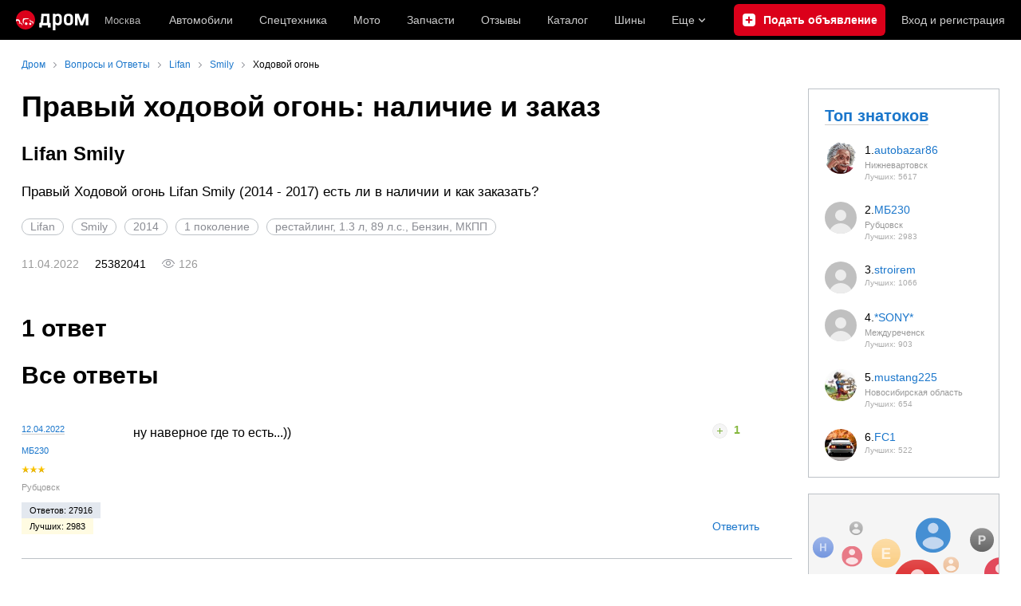

--- FILE ---
content_type: text/css
request_url: https://r2.drom.ru/js/bundles/short-reviews-begging-widget-desktop.8bbc43cfbb7e5bad.chunk.css
body_size: 277
content:
.vrh3h00{padding:20px}.drom-mobile .vrh3h00{padding:15px 0 15px 15px}.vrh3h01{font-size:20px;line-height:1.2;margin:0 0 10px;word-break:break-word}.drom-mobile .vrh3h01{font-size:18px;margin-bottom:5px}.vrh3h02{color:var(--text-secondary);font-size:16px;line-height:1.3;margin:0 0 20px}.drom-mobile .vrh3h02{font-size:14px;margin-bottom:15px}.vrh3h03{position:static}.vrh3h03:before{content:"";inset:0;position:absolute}
._10y8a7m0{height:176px;margin-bottom:10px}._10y8a7m1{height:152px;margin:auto 0 auto -20px;width:256px}
._1xqhjr60{background-color:var(--background-primary);border:1px solid var(--gray-icon);padding-top:20px;position:relative}.drom-mobile ._1xqhjr60{border:none;display:grid;grid-template-columns:66% auto;overflow:hidden;padding:0}@media (max-width:359px){.drom-mobile ._1xqhjr60{grid-template-columns:73% auto}}


--- FILE ---
content_type: application/javascript
request_url: https://r2.drom.ru/js/bundles/short-reviews-begging-widget-desktop.d888749bf966cb2b.chunk.js
body_size: 102480
content:
try{!function(){var t="undefined"!=typeof window?window:"undefined"!=typeof global?global:"undefined"!=typeof globalThis?globalThis:"undefined"!=typeof self?self:{},e=(new t.Error).stack;e&&(t._sentryDebugIds=t._sentryDebugIds||{},t._sentryDebugIds[e]="91c972fc-85f7-41d4-bc31-6ae28041fd74",t._sentryDebugIdIdentifier="sentry-dbid-91c972fc-85f7-41d4-bc31-6ae28041fd74")}()}catch(e){}!function(){try{("undefined"!=typeof window?window:"undefined"!=typeof global?global:"undefined"!=typeof globalThis?globalThis:"undefined"!=typeof self?self:{}).SENTRY_RELEASE={id:"fe55853183a45ce4a09d44c858a47c88f25d0f34"}}catch(t){}}(),(self.__LOADABLE_LOADED_CHUNKS__=self.__LOADABLE_LOADED_CHUNKS__||[]).push([["84436"],{14107:function(t,e,i){"use strict";i.d(e,{i:function(){return s}});var s="_1xqhjr60"},469085:function(t,e,i){"use strict";i.d(e,{T:function(){return s}});var s={textPrimary:"var(--text-primary)",textPrimaryInverted:"var(--text-primary-inverted)",textSecondary:"var(--text-secondary)",grayIcon:"var(--gray-icon)",backgroundPrimary:"var(--background-primary)",backgroundPrimaryHover:"var(--background-primary-hover)",backgroundPrimaryAlpha:"var(--background-primary-alpha)",backgroundSecondary:"var(--background-secondary)",backgroundPage:"var(--background-page)",backgroundPageInverted:"var(--background-page-inverted)",headerBackground:"var(--header-background)",backgroundError:"var(--background-error)",backgroundWarning:"var(--background-warning)",backgroundMessage:"var(--background-message)",backgroundSuccess:"var(--background-success)",backgroundElectro:"var(--background-electro)",poppingErrorNotification:"var(--popping-error-notification)",poppingWarningNotification:"var(--popping-warning-notification)",poppingMessageNotification:"var(--popping-message-notification)",poppingSuccessNotification:"var(--popping-success-notification)",link:"var(--link)",visitedLink:"var(--visited-link)",visitedText:"var(--visited-text)",dromBrand:"var(--drom-brand)",linkHoverBorder:"var(--link-hover-border)",primaryAlpha2:"var(--primary-alpha2)",primaryAlpha5:"var(--primary-alpha5)",primaryAlpha8:"var(--primary-alpha8)",primaryAlpha10:"var(--primary-alpha10)",primaryAlpha20:"var(--primary-alpha20)",primaryAlpha30:"var(--primary-alpha30)",primaryAlpha50:"var(--primary-alpha50)",white:"var(--white)",checkboxLightBg:"var(--checkbox-light-bg)",checkboxDarkBg:"var(--checkbox-dark-bg)",switchBg:"var(--switch-bg)",darkActiveBg:"var(--dark-active-bg)",darkActiveBgContrast:"var(--dark-active-bg-contrast)",darkHoverBg:"var(--dark-hover-bg)",radiopickerHoverBg:"var(--radiopicker-hover-bg)",checkedMarkOnDarkBg:"var(--checked-mark-on-dark-bg)",controlBorder:"var(--control-border)",controlHoverBorder:"var(--control-hover-border)",popupLikeBg:"var(--popup-like-bg)",popupDarkBackground:"var(--popup-dark-background)",elementOnPageBg:"var(--element-on-page-bg)",elementOnFormBg:"var(--element-on-form-bg)",elementWithShadowBg:"var(--element-with-shadow-bg)",invalidElementOnPageBg:"var(--invalid-element-on-page-bg)",invalidElementOnFormBg:"var(--invalid-element-on-form-bg)",dropdownOnPageBg:"var(--dropdown-on-page-bg)",dropdownOnFormBg:"var(--dropdown-on-form-bg)",mobileBullCardBg:"var(--mobile-bull-card-bg)",mobileBullCardListBg:"var(--mobile-bull-card-list-bg)",green:"var(--green)",orange:"var(--orange)",yellow:"var(--yellow)",outline:"var(--outline)",bullPackageBg:"var(--bull-package-bg)",bullPackageHoverBg:"var(--bull-package-hover-bg)",positiveSelection:"var(--positive-selection)",negativeSelection:"var(--negative-selection)",neutralSelection:"var(--neutral-selection)",upColor:"var(--up-color)",upHoverColor:"var(--up-hover-color)",upBgColor:"var(--up-bg-color)",upBgHoverColor:"var(--up-bg-hover-color)",stickyColor:"var(--sticky-color)",stickyHoverColor:"var(--sticky-hover-color)",stickyBgColor:"var(--sticky-bg-color)",stickyBgHoverColor:"var(--sticky-bg-hover-color)",premiumColor:"var(--premium-color)",premiumHoverColor:"var(--premium-hover-color)",premiumBgColor:"var(--premium-bg-color)",premiumBgHoverColor:"var(--premium-bg-hover-color)",superpromoColor:"var(--superpromo-color)",superpromoBgColor:"var(--superpromo-bg-color)",superpromoBgGradientStart:"var(--superpromo-bg-gradient-start)",superpromoBgGradientEnd:"var(--superpromo-bg-gradient-end)",superpromoBgGradientHoverEnd:"var(--superpromo-bg-gradient-hover-end)",superpromoButtonBgGradientStart:"var(--superpromo-button-bg-gradient-start)",superpromoButtonBgGradientHoverStart:"var(--superpromo-button-bg-gradient-hover-start)",superpromoButtonBgGradientHoverEnd:"var(--superpromo-button-bg-gradient-hover-end)",superpromoButtonColor:"var(--superpromo-button-color)",superpromoButtonColorHover:"var(--superpromo-button-color-hover)",buttonTextDisabled:"var(--button-text-disabled)",blackButtonBg:"var(--black-button-bg)",blackButtonHover:"var(--black-button-hover)",blackButtonDisabled:"var(--black-button-disabled)",blackButtonTextDisabled:"var(--black-button-text-disabled)",redButtonBg:"var(--red-button-bg)",redButtonHover:"var(--red-button-hover)",redButtonDisabled:"var(--red-button-disabled)",blueButtonBg:"var(--blue-button-bg)",blueButtonHover:"var(--blue-button-hover)",blueButtonDisabled:"var(--blue-button-disabled)",greenButtonBg:"var(--green-button-bg)",greenButtonHover:"var(--green-button-hover)",greenButtonDisabled:"var(--green-button-disabled)",lightBlueButtonBg:"var(--light-blue-button-bg)",lightBlueButtonHover:"var(--light-blue-button-hover)",lightBlueButtonDisabled:"var(--light-blue-button-disabled)",buttonBlueText:"var(--button-blue-text)",buttonBlueTextDisabled:"var(--button-blue-text-disabled)",grayButtonBg:"var(--gray-button-bg)",grayButtonHover:"var(--gray-button-hover)",grayButtonDisabled:"var(--gray-button-disabled)",purpleButtonBg:"var(--purple-button-bg)",purpleButtonHover:"var(--purple-button-hover)",purpleButtonDisabled:"var(--purple-button-disabled)",alphaButtonHover:"var(--alpha-button-hover)",paidCall:"var(--paid-call)",offerButtonBg:"var(--offer-button-bg)",offerButtonBgHover:"var(--offer-button-bg-hover)",offerButtonBgDisabled:"var(--offer-button-bg-disabled)",offerButtonTextDisabled:"var(--offer-button-text-disabled)"}},44408:function(t,e,i){"use strict";i.d(e,{A:function(){return l}});var s=i(632905),a=i(326063),r=JSON.parse('{"nm":"Flow 3","ddd":0,"h":176,"w":296,"meta":{"g":"LottieFiles Figma v80"},"layers":[{"ty":0,"nm":"avatar09","sr":1,"st":0,"op":1151.38,"ip":0,"hd":false,"ddd":0,"bm":0,"hasMask":false,"ao":0,"ks":{"a":{"a":0,"k":[31,31]},"s":{"a":0,"k":[100,100]},"sk":{"a":0,"k":0},"p":{"a":0,"k":[89,66]},"r":{"a":0,"k":0},"sa":{"a":0,"k":0},"o":{"a":0,"k":50}},"w":296,"h":176,"refId":"1","ind":1},{"ty":0,"nm":"avatar07","sr":1,"st":0,"op":1151.38,"ip":0,"hd":false,"ddd":0,"bm":0,"hasMask":false,"ao":0,"ks":{"a":{"a":0,"k":[41,41]},"s":{"a":0,"k":[100,100]},"sk":{"a":0,"k":0},"p":{"a":0,"k":[255,86]},"r":{"a":0,"k":0},"sa":{"a":0,"k":0},"o":{"a":0,"k":70}},"w":296,"h":176,"refId":"3","tm":{"a":1,"k":[{"o":{"x":0,"y":0},"i":{"x":1,"y":1},"s":[0],"t":0},{"o":{"x":0,"y":0},"i":{"x":1,"y":1},"s":[15.01],"t":900.32},{"o":{"x":0,"y":0},"i":{"x":1,"y":1},"s":[0],"t":900.37},{"s":[0],"t":1001.41}]},"ind":2},{"ty":0,"nm":"avatar04","sr":1,"st":0,"op":1151.38,"ip":0,"hd":false,"ddd":0,"bm":0,"hasMask":false,"ao":0,"ks":{"a":{"a":0,"k":[37.5,35.5]},"s":{"a":0,"k":[100,100]},"sk":{"a":0,"k":0},"p":{"a":0,"k":[128.5,48.5]},"r":{"a":0,"k":0},"sa":{"a":0,"k":0},"o":{"a":0,"k":70}},"w":296,"h":176,"refId":"5","tm":{"a":1,"k":[{"o":{"x":0,"y":0},"i":{"x":1,"y":1},"s":[0],"t":0},{"o":{"x":0,"y":0},"i":{"x":1,"y":1},"s":[15.16],"t":909.43},{"o":{"x":0,"y":0},"i":{"x":1,"y":1},"s":[0],"t":909.48},{"s":[0],"t":1001.41}]},"ind":3},{"ty":0,"nm":"avatar01","sr":1,"st":0,"op":1151.38,"ip":0,"hd":false,"ddd":0,"bm":0,"hasMask":false,"ao":0,"ks":{"a":{"a":0,"k":[53,53]},"s":{"a":0,"k":[100,100]},"sk":{"a":0,"k":0},"p":{"a":0,"k":[159,100]},"r":{"a":0,"k":0},"sa":{"a":0,"k":0},"o":{"a":0,"k":100}},"w":296,"h":176,"refId":"6","tm":{"a":1,"k":[{"o":{"x":0,"y":0},"i":{"x":1,"y":1},"s":[0],"t":0},{"o":{"x":0,"y":0},"i":{"x":1,"y":1},"s":[13.34],"t":800.32},{"o":{"x":0,"y":0},"i":{"x":1,"y":1},"s":[0],"t":800.37},{"s":[0],"t":1001.41}]},"ind":4},{"ty":0,"nm":"avatar05","sr":1,"st":0,"op":1151.38,"ip":0,"hd":false,"ddd":0,"bm":0,"hasMask":false,"ao":0,"ks":{"a":{"a":0,"k":[38,38]},"s":{"a":0,"k":[100,100]},"sk":{"a":0,"k":0},"p":{"a":0,"k":[208,131]},"r":{"a":0,"k":0},"sa":{"a":0,"k":0},"o":{"a":0,"k":80}},"w":296,"h":176,"refId":"8","tm":{"a":1,"k":[{"o":{"x":0,"y":0},"i":{"x":1,"y":1},"s":[0],"t":0},{"o":{"x":0,"y":0},"i":{"x":1,"y":1},"s":[16.67],"t":1000.34},{"s":[0],"t":1000.39}]},"ind":5},{"ty":0,"nm":"avatar02","sr":1,"st":0,"op":1151.38,"ip":0,"hd":false,"ddd":0,"bm":0,"hasMask":false,"ao":0,"ks":{"a":{"a":0,"k":[44,44]},"s":{"a":0,"k":[100,100]},"sk":{"a":0,"k":0},"p":{"a":0,"k":[190,38]},"r":{"a":0,"k":0},"sa":{"a":0,"k":0},"o":{"a":0,"k":80}},"w":296,"h":176,"refId":"9","tm":{"a":1,"k":[{"o":{"x":0,"y":0},"i":{"x":1,"y":1},"s":[0],"t":0},{"o":{"x":0,"y":0},"i":{"x":1,"y":1},"s":[15.4],"t":924.08},{"o":{"x":0,"y":0},"i":{"x":1,"y":1},"s":[0],"t":924.13},{"s":[0],"t":1001.41}]},"ind":6},{"ty":0,"nm":"avatar03","sr":1,"st":0,"op":1151.38,"ip":0,"hd":false,"ddd":0,"bm":0,"hasMask":false,"ao":0,"ks":{"a":{"a":0,"k":[46.5,46.5]},"s":{"a":0,"k":[100,100]},"sk":{"a":0,"k":0},"p":{"a":0,"k":[83.5,112.5]},"r":{"a":0,"k":0},"sa":{"a":0,"k":0},"o":{"a":0,"k":100}},"w":296,"h":176,"refId":"11","tm":{"a":1,"k":[{"o":{"x":0,"y":0},"i":{"x":1,"y":1},"s":[0],"t":0},{"o":{"x":0,"y":0},"i":{"x":1,"y":1},"s":[13.57],"t":814.48},{"o":{"x":0,"y":0},"i":{"x":1,"y":1},"s":[0],"t":814.53},{"s":[0],"t":1001.41}]},"ind":7},{"ty":0,"nm":"avatar12","sr":1,"st":0,"op":1151.38,"ip":0,"hd":false,"ddd":0,"bm":0,"hasMask":false,"ao":0,"ks":{"a":{"a":0,"k":[31,31]},"s":{"a":0,"k":[100,100]},"sk":{"a":0,"k":0},"p":{"a":0,"k":[31,112]},"r":{"a":0,"k":0},"sa":{"a":0,"k":0},"o":{"a":0,"k":40}},"w":296,"h":176,"refId":"13","tm":{"a":1,"k":[{"o":{"x":0,"y":0},"i":{"x":1,"y":1},"s":[0],"t":0},{"o":{"x":0,"y":0},"i":{"x":1,"y":1},"s":[16.67],"t":1000.41},{"s":[0],"t":1000.46}]},"ind":8},{"ty":0,"nm":"avatar07","sr":1,"st":0,"op":1151.38,"ip":0,"hd":false,"ddd":0,"bm":0,"hasMask":false,"ao":0,"ks":{"a":{"a":0,"k":[21,21]},"s":{"a":0,"k":[100,100]},"sk":{"a":0,"k":0},"p":{"a":0,"k":[212,77]},"r":{"a":0,"k":0},"sa":{"a":0,"k":0},"o":{"a":0,"k":40}},"w":296,"h":176,"refId":"15","ind":9},{"ty":0,"nm":"avatar10","sr":1,"st":0,"op":1151.38,"ip":0,"hd":false,"ddd":0,"bm":0,"hasMask":false,"ao":0,"ks":{"a":{"a":0,"k":[30,30]},"s":{"a":0,"k":[100,100]},"sk":{"a":0,"k":0},"p":{"a":0,"k":[42,57]},"r":{"a":0,"k":0},"sa":{"a":0,"k":0},"o":{"a":0,"k":60}},"w":296,"h":176,"refId":"17","tm":{"a":1,"k":[{"o":{"x":0,"y":0},"i":{"x":1,"y":1},"s":[0],"t":0},{"o":{"x":0,"y":0},"i":{"x":1,"y":1},"s":[18.34],"t":1100.39},{"o":{"x":0,"y":0},"i":{"x":1,"y":1},"s":[0],"t":1100.44},{"s":[0],"t":1151.38}]},"ind":10},{"ty":0,"nm":"avatar08","sr":1,"st":0,"op":1151.38,"ip":0,"hd":false,"ddd":0,"bm":0,"hasMask":false,"ao":0,"ks":{"a":{"a":0,"k":[19.5,19.5]},"s":{"a":0,"k":[100,100]},"sk":{"a":0,"k":0},"p":{"a":0,"k":[246.5,146.5]},"r":{"a":0,"k":0},"sa":{"a":0,"k":0},"o":{"a":0,"k":40}},"w":296,"h":176,"refId":"18","tm":{"a":1,"k":[{"o":{"x":0,"y":0},"i":{"x":1,"y":1},"s":[0],"t":0},{"o":{"x":0,"y":0},"i":{"x":1,"y":1},"s":[11.67],"t":700.4},{"o":{"x":0,"y":0},"i":{"x":1,"y":1},"s":[0],"t":700.45},{"s":[0],"t":1151.38}]},"ind":11},{"ty":0,"nm":"avatar11","sr":1,"st":0,"op":1151.38,"ip":0,"hd":false,"ddd":0,"bm":0,"hasMask":false,"ao":0,"ks":{"a":{"a":0,"k":[19.5,19.5]},"s":{"a":0,"k":[100,100]},"sk":{"a":0,"k":0},"p":{"a":0,"k":[80.5,29.5]},"r":{"a":0,"k":0},"sa":{"a":0,"k":0},"o":{"a":0,"k":40}},"w":296,"h":176,"refId":"20","tm":{"a":1,"k":[{"o":{"x":0,"y":0},"i":{"x":1,"y":1},"s":[0],"t":0},{"o":{"x":0,"y":0},"i":{"x":1,"y":1},"s":[15.01],"t":900.42},{"o":{"x":0,"y":0},"i":{"x":1,"y":1},"s":[0],"t":900.47},{"s":[0],"t":1151.38}]},"ind":12},{"ty":0,"nm":"avatar13","sr":1,"st":0,"op":1151.38,"ip":0,"hd":false,"ddd":0,"bm":0,"hasMask":false,"ao":0,"ks":{"a":{"a":0,"k":[28,28]},"s":{"a":0,"k":[100,100]},"sk":{"a":0,"k":0},"p":{"a":0,"k":[256,29]},"r":{"a":0,"k":0},"sa":{"a":0,"k":0},"o":{"a":0,"k":70}},"w":296,"h":176,"refId":"22","tm":{"a":1,"k":[{"o":{"x":0,"y":0},"i":{"x":1,"y":1},"s":[0],"t":0},{"o":{"x":0,"y":0},"i":{"x":1,"y":1},"s":[13.34],"t":800.32},{"o":{"x":0,"y":0},"i":{"x":1,"y":1},"s":[0],"t":800.37},{"s":[0],"t":1151.38}]},"ind":13},{"ty":0,"nm":"avatar06","sr":1,"st":0,"op":1151.38,"ip":0,"hd":false,"ddd":0,"bm":0,"hasMask":false,"ao":0,"ks":{"a":{"a":0,"k":[35,35]},"s":{"a":0,"k":[100,100]},"sk":{"a":0,"k":0},"p":{"a":0,"k":[129,147]},"r":{"a":0,"k":0},"sa":{"a":0,"k":0},"o":{"a":0,"k":60}},"w":296,"h":176,"refId":"24","tm":{"a":1,"k":[{"o":{"x":0,"y":0},"i":{"x":1,"y":1},"s":[0],"t":0},{"o":{"x":0,"y":0},"i":{"x":1,"y":1},"s":[16.67],"t":1000.34},{"o":{"x":0,"y":0},"i":{"x":1,"y":1},"s":[0],"t":1000.39},{"s":[0],"t":1151.38}]},"ind":14}],"v":"5.7.0","fr":60,"op":1150.38,"ip":0,"assets":[{"nm":"[Asset] avatar09","id":"1","layers":[{"ty":0,"nm":"ava","sr":1,"st":0,"op":1151.38,"ip":0,"hd":false,"ddd":0,"bm":0,"hasMask":true,"ao":0,"ks":{"a":{"a":0,"k":[13,13]},"s":{"a":0,"k":[100,100]},"sk":{"a":0,"k":0},"p":{"a":1,"k":[{"o":{"x":0,"y":0.66},"i":{"x":0.66,"y":1},"s":[31,31],"t":0},{"o":{"x":0,"y":0.66},"i":{"x":0.66,"y":1},"s":[24,21],"t":250},{"o":{"x":0,"y":0.66},"i":{"x":0.66,"y":1},"s":[34,38],"t":500},{"o":{"x":0,"y":0.66},"i":{"x":0.66,"y":1},"s":[13,28],"t":750},{"s":[31,31],"t":1000}]},"r":{"a":0,"k":0},"sa":{"a":0,"k":0},"o":{"a":0,"k":100}},"masksProperties":[{"nm":"","inv":false,"mode":"a","x":{"a":0,"k":0},"o":{"a":0,"k":100},"pt":{"a":1,"k":[{"o":{"x":0,"y":0.66},"i":{"x":0.66,"y":1},"s":[{"c":true,"i":[[0,0],[0,0],[0,0],[0,0]],"o":[[0,0],[0,0],[0,0],[0,0]],"v":[[26,0],[26,26],[0,26],[0,0]]}],"t":0},{"o":{"x":0,"y":0.66},"i":{"x":0.66,"y":1},"s":[{"c":true,"i":[[0,0],[0,0],[0,0],[0,0]],"o":[[0,0],[0,0],[0,0],[0,0]],"v":[[26,0],[26,26],[0,26],[0,0]]}],"t":250},{"o":{"x":0,"y":0.66},"i":{"x":0.66,"y":1},"s":[{"c":true,"i":[[0,0],[0,0],[0,0],[0,0]],"o":[[0,0],[0,0],[0,0],[0,0]],"v":[[26,0],[26,26],[0,26],[0,0]]}],"t":500},{"o":{"x":0,"y":0.66},"i":{"x":0.66,"y":1},"s":[{"c":true,"i":[[0,0],[0,0],[0,0],[0,0]],"o":[[0,0],[0,0],[0,0],[0,0]],"v":[[26,0],[26,26],[0,26],[0,0]]}],"t":750},{"s":[{"c":true,"i":[[0,0],[0,0],[0,0],[0,0]],"o":[[0,0],[0,0],[0,0],[0,0]],"v":[[26,0],[26,26],[0,26],[0,0]]}],"t":1000}]}}],"w":296,"h":176,"refId":"2","ind":1},{"ty":4,"nm":"avatar09 Bg","sr":1,"st":0,"op":1151.38,"ip":0,"hd":false,"ddd":0,"bm":0,"hasMask":false,"ao":0,"ks":{"a":{"a":0,"k":[31,31]},"s":{"a":0,"k":[100,100]},"sk":{"a":0,"k":0},"p":{"a":0,"k":[31,31]},"r":{"a":0,"k":0},"sa":{"a":0,"k":0},"o":{"a":0,"k":50}},"shapes":[{"ty":"sh","bm":0,"hd":false,"nm":"","d":1,"ks":{"a":0,"k":{"c":true,"i":[[0,0],[0,0],[0,0],[0,0]],"o":[[0,0],[0,0],[0,0],[0,0]],"v":[[62,0],[62,62],[0,62],[0,0]]}}},{"ty":"fl","bm":0,"hd":false,"nm":"","c":{"a":0,"k":[1,1,1]},"r":1,"o":{"a":0,"k":0}}],"ind":2}]},{"nm":"[Asset] ava","id":"2","layers":[{"ty":4,"nm":"Vector","sr":1,"st":0,"op":1151.38,"ip":0,"hd":false,"ddd":0,"bm":0,"hasMask":false,"ao":0,"ks":{"a":{"a":0,"k":[7.74,9.75]},"s":{"a":0,"k":[100,100]},"sk":{"a":0,"k":0},"p":{"a":0,"k":[13,13.65]},"r":{"a":0,"k":0},"sa":{"a":0,"k":0},"o":{"a":0,"k":100}},"shapes":[{"ty":"sh","bm":0,"hd":false,"nm":"","d":1,"ks":{"a":1,"k":[{"o":{"x":0,"y":0.66},"i":{"x":0.66,"y":1},"s":[{"c":true,"i":[[0,0],[1.83849,-1.4650999999999996],[0.15039599999999997,-0.1471],[0.136695,-0.32129999999999903],[0.000242652136,-0.34909999999999997],[-0.13624760000000002,-0.32150000000000034],[-0.25106399999999995,-0.2427000000000028],[-0.15989999999999993,-0.12739999999999796],[-2.3297600000000003,3.900000000001569e-3],[-1.8346,1.453400000000002],[-0.17939999999999934,0.1728999999999985],[-0.1363000000000003,0.3214000000000006],[9.999999999976694e-5,0.34919999999999973],[0.1365999999999996,0.3214000000000006],[0.25129999999999875,0.24239999999999995],[0.1595999999999993,0.1288999999999998],[2.3568800000000003,-3.8000000000000256e-3]],"o":[[-2.35084,-3.300000000001191e-3],[-0.16402000000000005,0.13180000000000014],[-0.251401,0.24230000000000018],[-0.13669399999999998,0.3213000000000008],[-0.000242651864,0.34919999999999973],[0.136248,0.32150000000000034],[0.18720000000000003,0.1819999999999986],[1.83053,1.441200000000002],[2.340579999999999,3.900000000001569e-3],[0.15339999999999954,-0.12219999999999942],[0.25120000000000076,-0.24260000000000304],[0.13640000000000008,-0.32150000000000034],[-9.999999999976694e-5,-0.34919999999999973],[-0.1365999999999996,-0.32129999999999903],[-0.14700000000000024,-0.14309999999999867],[-1.8399,-1.472900000000001],[0,0]],"v":[[7.73892,10.4],[1.26752,12.6581],[0.795621,13.0767],[0.207511,13.9308],[0.000000627864,14.9468],[0.206099,15.9632],[0.793021,16.8181],[1.31562,17.2809],[7.73892,19.5],[14.1869,17.2614],[14.6848,16.8194],[15.272,15.9647],[15.4785,14.9484],[15.2713,13.9323],[14.6835,13.078],[14.2233,12.6698],[7.73892,10.4]]}],"t":0},{"o":{"x":0,"y":0.66},"i":{"x":0.66,"y":1},"s":[{"c":true,"i":[[0,0],[1.83849,-1.4650999999999996],[0.15039599999999997,-0.1471],[0.136695,-0.32129999999999903],[0.000242652136,-0.34909999999999997],[-0.13624760000000002,-0.32150000000000034],[-0.25106399999999995,-0.2427000000000028],[-0.15989999999999993,-0.12739999999999796],[-2.3297600000000003,3.900000000001569e-3],[-1.8346,1.453400000000002],[-0.17939999999999934,0.1728999999999985],[-0.1363000000000003,0.3214000000000006],[9.999999999976694e-5,0.34919999999999973],[0.1365999999999996,0.3214000000000006],[0.25129999999999875,0.24239999999999995],[0.1595999999999993,0.1288999999999998],[2.3568800000000003,-3.8000000000000256e-3]],"o":[[-2.35084,-3.300000000001191e-3],[-0.16402000000000005,0.13180000000000014],[-0.251401,0.24230000000000018],[-0.13669399999999998,0.3213000000000008],[-0.000242651864,0.34919999999999973],[0.136248,0.32150000000000034],[0.18720000000000003,0.1819999999999986],[1.83053,1.441200000000002],[2.340579999999999,3.900000000001569e-3],[0.15339999999999954,-0.12219999999999942],[0.25120000000000076,-0.24260000000000304],[0.13640000000000008,-0.32150000000000034],[-9.999999999976694e-5,-0.34919999999999973],[-0.1365999999999996,-0.32129999999999903],[-0.14700000000000024,-0.14309999999999867],[-1.8399,-1.472900000000001],[0,0]],"v":[[7.73892,10.4],[1.26752,12.6581],[0.795621,13.0767],[0.207511,13.9308],[0.000000627864,14.9468],[0.206099,15.9632],[0.793021,16.8181],[1.31562,17.2809],[7.73892,19.5],[14.1869,17.2614],[14.6848,16.8194],[15.272,15.9647],[15.4785,14.9484],[15.2713,13.9323],[14.6835,13.078],[14.2233,12.6698],[7.73892,10.4]]}],"t":250},{"o":{"x":0,"y":0.66},"i":{"x":0.66,"y":1},"s":[{"c":true,"i":[[0,0],[1.83849,-1.4650999999999996],[0.15039599999999997,-0.1471],[0.136695,-0.32129999999999903],[0.000242652136,-0.34909999999999997],[-0.13624760000000002,-0.32150000000000034],[-0.25106399999999995,-0.2427000000000028],[-0.15989999999999993,-0.12739999999999796],[-2.3297600000000003,3.900000000001569e-3],[-1.8346,1.453400000000002],[-0.17939999999999934,0.1728999999999985],[-0.1363000000000003,0.3214000000000006],[9.999999999976694e-5,0.34919999999999973],[0.1365999999999996,0.3214000000000006],[0.25129999999999875,0.24239999999999995],[0.1595999999999993,0.1288999999999998],[2.3568800000000003,-3.8000000000000256e-3]],"o":[[-2.35084,-3.300000000001191e-3],[-0.16402000000000005,0.13180000000000014],[-0.251401,0.24230000000000018],[-0.13669399999999998,0.3213000000000008],[-0.000242651864,0.34919999999999973],[0.136248,0.32150000000000034],[0.18720000000000003,0.1819999999999986],[1.83053,1.441200000000002],[2.340579999999999,3.900000000001569e-3],[0.15339999999999954,-0.12219999999999942],[0.25120000000000076,-0.24260000000000304],[0.13640000000000008,-0.32150000000000034],[-9.999999999976694e-5,-0.34919999999999973],[-0.1365999999999996,-0.32129999999999903],[-0.14700000000000024,-0.14309999999999867],[-1.8399,-1.472900000000001],[0,0]],"v":[[7.73892,10.4],[1.26752,12.6581],[0.795621,13.0767],[0.207511,13.9308],[0.000000627864,14.9468],[0.206099,15.9632],[0.793021,16.8181],[1.31562,17.2809],[7.73892,19.5],[14.1869,17.2614],[14.6848,16.8194],[15.272,15.9647],[15.4785,14.9484],[15.2713,13.9323],[14.6835,13.078],[14.2233,12.6698],[7.73892,10.4]]}],"t":500},{"o":{"x":0,"y":0.66},"i":{"x":0.66,"y":1},"s":[{"c":true,"i":[[0,0],[1.83849,-1.4650999999999996],[0.15039599999999997,-0.1471],[0.136695,-0.32129999999999903],[0.000242652136,-0.34909999999999997],[-0.13624760000000002,-0.32150000000000034],[-0.25106399999999995,-0.2427000000000028],[-0.15989999999999993,-0.12739999999999796],[-2.3297600000000003,3.900000000001569e-3],[-1.8346,1.453400000000002],[-0.17939999999999934,0.1728999999999985],[-0.1363000000000003,0.3214000000000006],[9.999999999976694e-5,0.34919999999999973],[0.1365999999999996,0.3214000000000006],[0.25129999999999875,0.24239999999999995],[0.1595999999999993,0.1288999999999998],[2.3568800000000003,-3.8000000000000256e-3]],"o":[[-2.35084,-3.300000000001191e-3],[-0.16402000000000005,0.13180000000000014],[-0.251401,0.24230000000000018],[-0.13669399999999998,0.3213000000000008],[-0.000242651864,0.34919999999999973],[0.136248,0.32150000000000034],[0.18720000000000003,0.1819999999999986],[1.83053,1.441200000000002],[2.340579999999999,3.900000000001569e-3],[0.15339999999999954,-0.12219999999999942],[0.25120000000000076,-0.24260000000000304],[0.13640000000000008,-0.32150000000000034],[-9.999999999976694e-5,-0.34919999999999973],[-0.1365999999999996,-0.32129999999999903],[-0.14700000000000024,-0.14309999999999867],[-1.8399,-1.472900000000001],[0,0]],"v":[[7.73892,10.4],[1.26752,12.6581],[0.795621,13.0767],[0.207511,13.9308],[0.000000627864,14.9468],[0.206099,15.9632],[0.793021,16.8181],[1.31562,17.2809],[7.73892,19.5],[14.1869,17.2614],[14.6848,16.8194],[15.272,15.9647],[15.4785,14.9484],[15.2713,13.9323],[14.6835,13.078],[14.2233,12.6698],[7.73892,10.4]]}],"t":750},{"s":[{"c":true,"i":[[0,0],[1.84,-1.47],[0.15,-0.15],[0.14,-0.32],[0,-0.35],[-0.14,-0.32],[-0.25,-0.24],[-0.16,-0.13],[-2.33,0],[-1.83,1.45],[-0.18,0.17],[-0.14,0.32],[0,0.35],[0.14,0.32],[0.25,0.24],[0.16,0.13],[2.36,0]],"o":[[-2.35,0],[-0.16,0.13],[-0.25,0.24],[-0.14,0.32],[0,0.35],[0.14,0.32],[0.19,0.18],[1.83,1.44],[2.34,0],[0.15,-0.12],[0.25,-0.24],[0.14,-0.32],[0,-0.35],[-0.14,-0.32],[-0.15,-0.14],[-1.84,-1.47],[0,0]],"v":[[7.74,10.4],[1.27,12.66],[0.8,13.08],[0.21,13.93],[0,14.95],[0.21,15.96],[0.79,16.82],[1.32,17.28],[7.74,19.5],[14.19,17.26],[14.68,16.82],[15.27,15.96],[15.48,14.95],[15.27,13.93],[14.68,13.08],[14.22,12.67],[7.74,10.4]]}],"t":1000}]}},{"ty":"sh","bm":0,"hd":false,"nm":"","d":1,"ks":{"a":1,"k":[{"o":{"x":0,"y":0.66},"i":{"x":0.66,"y":1},"s":[{"c":true,"i":[[0,0],[0.7313999999999998,-0.7313879999999999],[0,-1.0343399999999998],[-0.7313900000000002,-0.7313900000000002],[-1.0343400000000003,0],[-0.7313500000000008,0.7313899999999993],[0,1.0343399999999998],[0.7313999999999989,0.7314],[1.0343400000000003,5.77316e-16]],"o":[[-1.0343400000000003,1.15463e-15],[-0.7313900000000002,0.7314],[0,1.0343399999999998],[0.7313999999999998,0.7313899999999993],[1.0343400000000003,0],[0.7313999999999989,-0.7313900000000002],[0,-1.0343399999999998],[-0.7313500000000008,-0.7313879999999999],[0,0]],"v":[[7.73892,0],[4.9812,1.14228],[3.83892,3.9],[4.9812,6.65772],[7.73892,7.8],[10.4966,6.65772],[11.6389,3.9],[10.4966,1.14228],[7.73892,0]]}],"t":0},{"o":{"x":0,"y":0.66},"i":{"x":0.66,"y":1},"s":[{"c":true,"i":[[0,0],[0.7313999999999998,-0.7313879999999999],[0,-1.0343399999999998],[-0.7313900000000002,-0.7313900000000002],[-1.0343400000000003,0],[-0.7313500000000008,0.7313899999999993],[0,1.0343399999999998],[0.7313999999999989,0.7314],[1.0343400000000003,5.77316e-16]],"o":[[-1.0343400000000003,1.15463e-15],[-0.7313900000000002,0.7314],[0,1.0343399999999998],[0.7313999999999998,0.7313899999999993],[1.0343400000000003,0],[0.7313999999999989,-0.7313900000000002],[0,-1.0343399999999998],[-0.7313500000000008,-0.7313879999999999],[0,0]],"v":[[7.73892,0],[4.9812,1.14228],[3.83892,3.9],[4.9812,6.65772],[7.73892,7.8],[10.4966,6.65772],[11.6389,3.9],[10.4966,1.14228],[7.73892,0]]}],"t":250},{"o":{"x":0,"y":0.66},"i":{"x":0.66,"y":1},"s":[{"c":true,"i":[[0,0],[0.7313999999999998,-0.7313879999999999],[0,-1.0343399999999998],[-0.7313900000000002,-0.7313900000000002],[-1.0343400000000003,0],[-0.7313500000000008,0.7313899999999993],[0,1.0343399999999998],[0.7313999999999989,0.7314],[1.0343400000000003,5.77316e-16]],"o":[[-1.0343400000000003,1.15463e-15],[-0.7313900000000002,0.7314],[0,1.0343399999999998],[0.7313999999999998,0.7313899999999993],[1.0343400000000003,0],[0.7313999999999989,-0.7313900000000002],[0,-1.0343399999999998],[-0.7313500000000008,-0.7313879999999999],[0,0]],"v":[[7.73892,0],[4.9812,1.14228],[3.83892,3.9],[4.9812,6.65772],[7.73892,7.8],[10.4966,6.65772],[11.6389,3.9],[10.4966,1.14228],[7.73892,0]]}],"t":500},{"o":{"x":0,"y":0.66},"i":{"x":0.66,"y":1},"s":[{"c":true,"i":[[0,0],[0.7313999999999998,-0.7313879999999999],[0,-1.0343399999999998],[-0.7313900000000002,-0.7313900000000002],[-1.0343400000000003,0],[-0.7313500000000008,0.7313899999999993],[0,1.0343399999999998],[0.7313999999999989,0.7314],[1.0343400000000003,5.77316e-16]],"o":[[-1.0343400000000003,1.15463e-15],[-0.7313900000000002,0.7314],[0,1.0343399999999998],[0.7313999999999998,0.7313899999999993],[1.0343400000000003,0],[0.7313999999999989,-0.7313900000000002],[0,-1.0343399999999998],[-0.7313500000000008,-0.7313879999999999],[0,0]],"v":[[7.73892,0],[4.9812,1.14228],[3.83892,3.9],[4.9812,6.65772],[7.73892,7.8],[10.4966,6.65772],[11.6389,3.9],[10.4966,1.14228],[7.73892,0]]}],"t":750},{"s":[{"c":true,"i":[[0,0],[0.73,-0.73],[0,-1.03],[-0.73,-0.73],[-1.03,0],[-0.73,0.73],[0,1.03],[0.73,0.73],[1.03,0]],"o":[[-1.03,0],[-0.73,0.73],[0,1.03],[0.73,0.73],[1.03,0],[0.73,-0.73],[0,-1.03],[-0.73,-0.73],[0,0]],"v":[[7.74,0],[4.98,1.14],[3.84,3.9],[4.98,6.66],[7.74,7.8],[10.5,6.66],[11.64,3.9],[10.5,1.14],[7.74,0]]}],"t":1000}]}},{"ty":"fl","bm":0,"hd":false,"nm":"","c":{"a":0,"k":[1,1,1]},"r":2,"o":{"a":0,"k":80}}],"ind":1},{"ty":4,"nm":"Vector","sr":1,"st":0,"op":1151.38,"ip":0,"hd":false,"ddd":0,"bm":0,"hasMask":false,"ao":0,"ks":{"a":{"a":0,"k":[13,13]},"s":{"a":0,"k":[100,100]},"sk":{"a":0,"k":0},"p":{"a":0,"k":[13,13]},"r":{"a":0,"k":0},"sa":{"a":0,"k":0},"o":{"a":0,"k":100}},"shapes":[{"ty":"sh","bm":0,"hd":false,"nm":"","d":1,"ks":{"a":1,"k":[{"o":{"x":0,"y":0.66},"i":{"x":0.66,"y":1},"s":[{"c":true,"i":[[0,0],[0,-7.1799],[7.1799,0],[0,7.1799],[-7.1799,0]],"o":[[7.1799,0],[0,7.1799],[-7.1799,0],[0,-7.1799],[0,0]],"v":[[13,0],[26,13],[13,26],[0,13],[13,0]]}],"t":0},{"o":{"x":0,"y":0.66},"i":{"x":0.66,"y":1},"s":[{"c":true,"i":[[0,0],[0,-7.1799],[7.1799,0],[0,7.1799],[-7.1799,0]],"o":[[7.1799,0],[0,7.1799],[-7.1799,0],[0,-7.1799],[0,0]],"v":[[13,0],[26,13],[13,26],[0,13],[13,0]]}],"t":250},{"o":{"x":0,"y":0.66},"i":{"x":0.66,"y":1},"s":[{"c":true,"i":[[0,0],[0,-7.1799],[7.1799,0],[0,7.1799],[-7.1799,0]],"o":[[7.1799,0],[0,7.1799],[-7.1799,0],[0,-7.1799],[0,0]],"v":[[13,0],[26,13],[13,26],[0,13],[13,0]]}],"t":500},{"o":{"x":0,"y":0.66},"i":{"x":0.66,"y":1},"s":[{"c":true,"i":[[0,0],[0,-7.1799],[7.1799,0],[0,7.1799],[-7.1799,0]],"o":[[7.1799,0],[0,7.1799],[-7.1799,0],[0,-7.1799],[0,0]],"v":[[13,0],[26,13],[13,26],[0,13],[13,0]]}],"t":750},{"s":[{"c":true,"i":[[0,0],[0,-7.18],[7.18,0],[0,7.18],[-7.18,0]],"o":[[7.18,0],[0,7.18],[-7.18,0],[0,-7.18],[0,0]],"v":[[13,0],[26,13],[13,26],[0,13],[13,0]]}],"t":1000}]}},{"ty":"fl","bm":0,"hd":false,"nm":"","c":{"a":0,"k":[0.8589,0,0.102]},"r":2,"o":{"a":0,"k":100}}],"ind":2},{"ty":4,"nm":"ava Bg","sr":1,"st":0,"op":1151.38,"ip":0,"hd":false,"ddd":0,"bm":0,"hasMask":false,"ao":0,"ks":{"a":{"a":0,"k":[13,13]},"s":{"a":0,"k":[100,100]},"sk":{"a":0,"k":0},"p":{"a":0,"k":[13,13]},"r":{"a":0,"k":0},"sa":{"a":0,"k":0},"o":{"a":0,"k":100}},"shapes":[{"ty":"sh","bm":0,"hd":false,"nm":"","d":1,"ks":{"a":1,"k":[{"o":{"x":0,"y":0.66},"i":{"x":0.66,"y":1},"s":[{"c":true,"i":[[0,0],[0,0],[0,0],[0,0],[0,0]],"o":[[0,0],[0,0],[0,0],[0,0],[0,0]],"v":[[0,0],[26,0],[26,26],[0,26],[0,0]]}],"t":0},{"o":{"x":0,"y":0.66},"i":{"x":0.66,"y":1},"s":[{"c":true,"i":[[0,0],[0,0],[0,0],[0,0],[0,0]],"o":[[0,0],[0,0],[0,0],[0,0],[0,0]],"v":[[0,0],[26,0],[26,26],[0,26],[0,0]]}],"t":250},{"o":{"x":0,"y":0.66},"i":{"x":0.66,"y":1},"s":[{"c":true,"i":[[0,0],[0,0],[0,0],[0,0],[0,0]],"o":[[0,0],[0,0],[0,0],[0,0],[0,0]],"v":[[0,0],[26,0],[26,26],[0,26],[0,0]]}],"t":500},{"o":{"x":0,"y":0.66},"i":{"x":0.66,"y":1},"s":[{"c":true,"i":[[0,0],[0,0],[0,0],[0,0],[0,0]],"o":[[0,0],[0,0],[0,0],[0,0],[0,0]],"v":[[0,0],[26,0],[26,26],[0,26],[0,0]]}],"t":750},{"s":[{"c":true,"i":[[0,0],[0,0],[0,0],[0,0],[0,0]],"o":[[0,0],[0,0],[0,0],[0,0],[0,0]],"v":[[26,0],[26,0],[26,26],[0,26],[0,0]]}],"t":1000}]}}],"ind":3}]},{"nm":"[Asset] avatar07","id":"3","layers":[{"ty":0,"nm":"ava","sr":1,"st":0,"op":1151.38,"ip":0,"hd":false,"ddd":0,"bm":0,"hasMask":true,"ao":0,"ks":{"a":{"a":0,"k":[20,20]},"s":{"a":0,"k":[100,100]},"sk":{"a":0,"k":0},"p":{"a":1,"k":[{"o":{"x":0,"y":0.66},"i":{"x":0.66,"y":1},"s":[41,41],"t":0},{"o":{"x":0,"y":0.66},"i":{"x":0.66,"y":1},"s":[57,33],"t":225},{"o":{"x":0,"y":0.66},"i":{"x":0.66,"y":1},"s":[33,51],"t":450},{"o":{"x":0,"y":0.66},"i":{"x":0.66,"y":1},"s":[21,28],"t":675},{"s":[41,41],"t":900}]},"r":{"a":0,"k":0},"sa":{"a":0,"k":0},"o":{"a":0,"k":100}},"masksProperties":[{"nm":"","inv":false,"mode":"a","x":{"a":0,"k":0},"o":{"a":0,"k":100},"pt":{"a":1,"k":[{"o":{"x":0,"y":0.66},"i":{"x":0.66,"y":1},"s":[{"c":true,"i":[[0,0],[0,0],[0,0],[0,0]],"o":[[0,0],[0,0],[0,0],[0,0]],"v":[[40,0],[40,40],[0,40],[0,0]]}],"t":0},{"o":{"x":0,"y":0.66},"i":{"x":0.66,"y":1},"s":[{"c":true,"i":[[0,0],[0,0],[0,0],[0,0]],"o":[[0,0],[0,0],[0,0],[0,0]],"v":[[40,0],[40,40],[0,40],[0,0]]}],"t":225},{"o":{"x":0,"y":0.66},"i":{"x":0.66,"y":1},"s":[{"c":true,"i":[[0,0],[0,0],[0,0],[0,0]],"o":[[0,0],[0,0],[0,0],[0,0]],"v":[[40,0],[40,40],[0,40],[0,0]]}],"t":450},{"o":{"x":0,"y":0.66},"i":{"x":0.66,"y":1},"s":[{"c":true,"i":[[0,0],[0,0],[0,0],[0,0]],"o":[[0,0],[0,0],[0,0],[0,0]],"v":[[40,0],[40,40],[0,40],[0,0]]}],"t":675},{"s":[{"c":true,"i":[[0,0],[0,0],[0,0],[0,0]],"o":[[0,0],[0,0],[0,0],[0,0]],"v":[[40,0],[40,40],[0,40],[0,0]]}],"t":900}]}}],"w":296,"h":176,"refId":"4","ind":1},{"ty":4,"nm":"avatar07 Bg","sr":1,"st":0,"op":1151.38,"ip":0,"hd":false,"ddd":0,"bm":0,"hasMask":false,"ao":0,"ks":{"a":{"a":0,"k":[41,41]},"s":{"a":0,"k":[100,100]},"sk":{"a":0,"k":0},"p":{"a":0,"k":[41,41]},"r":{"a":0,"k":0},"sa":{"a":0,"k":0},"o":{"a":0,"k":70}},"shapes":[{"ty":"sh","bm":0,"hd":false,"nm":"","d":1,"ks":{"a":0,"k":{"c":true,"i":[[0,0],[0,0],[0,0],[0,0]],"o":[[0,0],[0,0],[0,0],[0,0]],"v":[[82,0],[82,82],[0,82],[0,0]]}}},{"ty":"fl","bm":0,"hd":false,"nm":"","c":{"a":0,"k":[1,1,1]},"r":1,"o":{"a":0,"k":0}}],"ind":2}]},{"nm":"[Asset] ava","id":"4","layers":[{"ty":4,"nm":"Vector","sr":1,"st":0,"op":1151.38,"ip":0,"hd":false,"ddd":0,"bm":0,"hasMask":false,"ao":0,"ks":{"a":{"a":0,"k":[11.91,14.17]},"s":{"a":0,"k":[100,100]},"sk":{"a":0,"k":0},"p":{"a":0,"k":[20,22.25]},"r":{"a":0,"k":0},"sa":{"a":0,"k":0},"o":{"a":0,"k":100}},"shapes":[{"ty":"sh","bm":0,"hd":false,"nm":"","d":1,"ks":{"a":1,"k":[{"o":{"x":0,"y":0.66},"i":{"x":0.66,"y":1},"s":[{"c":true,"i":[[0,0],[2.82845,-2.2539000000000016],[0.23138000000000014,-0.2262999999999984],[0.210299,-0.49439999999999884],[0.000373310057,-0.5371999999999986],[-0.20961200000000002,-0.49469999999999814],[-0.38625,-0.3733000000000004],[-0.24600000000000022,-0.1960000000000015],[-3.58422,6.000000000000227e-3],[-2.822400000000002,2.2361000000000004],[-0.2759999999999998,0.2660000000000018],[-0.20970000000000155,0.4944999999999986],[9.999999999976694e-5,0.5371999999999986],[0.21010000000000062,0.49439999999999884],[0.38670000000000115,0.3730000000000011],[0.2455999999999996,0.19840000000000302],[3.6259999999999994,-5.899999999998684e-3]],"o":[[-3.61665,-4.999999999999005e-3],[-0.25232999999999994,0.20279999999999987],[-0.386768,0.3728000000000016],[-0.21029899999999996,0.4942999999999991],[-0.000373310943,0.5372000000000021],[0.209611,0.4946000000000019],[0.28800000000000003,0.28000000000000114],[2.8162,2.217200000000002],[3.6008999999999993,6.000000000000227e-3],[0.23600000000000065,-0.18799999999999883],[0.38640000000000185,-0.37320000000000064],[0.20980000000000132,-0.4946000000000019],[-1.9999999999953388e-4,-0.5371999999999986],[-0.2102000000000004,-0.4944000000000024],[-0.22619999999999862,-0.22009999999999863],[-2.8307,-2.2658999999999985],[0,0]],"v":[[11.906,14.3333],[1.95003,17.8073],[1.22403,18.4513],[0.319248,19.7654],[0.000000965943,21.3285],[0.317076,22.8921],[1.22003,24.2073],[2.02403,24.9193],[11.906,28.3333],[21.826,24.8893],[22.592,24.2093],[23.4954,22.8944],[23.8131,21.3309],[23.4944,19.7677],[22.59,18.4533],[21.882,17.8253],[11.906,14.3333]]}],"t":0},{"o":{"x":0,"y":0.66},"i":{"x":0.66,"y":1},"s":[{"c":true,"i":[[0,0],[2.82845,-2.2539000000000016],[0.23138000000000014,-0.2262999999999984],[0.210299,-0.49439999999999884],[0.000373310057,-0.5371999999999986],[-0.20961200000000002,-0.49469999999999814],[-0.38625,-0.3733000000000004],[-0.24600000000000022,-0.1960000000000015],[-3.58422,6.000000000000227e-3],[-2.822400000000002,2.2361000000000004],[-0.2759999999999998,0.2660000000000018],[-0.20970000000000155,0.4944999999999986],[9.999999999976694e-5,0.5371999999999986],[0.21010000000000062,0.49439999999999884],[0.38670000000000115,0.3730000000000011],[0.2455999999999996,0.19840000000000302],[3.6259999999999994,-5.899999999998684e-3]],"o":[[-3.61665,-4.999999999999005e-3],[-0.25232999999999994,0.20279999999999987],[-0.386768,0.3728000000000016],[-0.21029899999999996,0.4942999999999991],[-0.000373310943,0.5372000000000021],[0.209611,0.4946000000000019],[0.28800000000000003,0.28000000000000114],[2.8162,2.217200000000002],[3.6008999999999993,6.000000000000227e-3],[0.23600000000000065,-0.18799999999999883],[0.38640000000000185,-0.37320000000000064],[0.20980000000000132,-0.4946000000000019],[-1.9999999999953388e-4,-0.5371999999999986],[-0.2102000000000004,-0.4944000000000024],[-0.22619999999999862,-0.22009999999999863],[-2.8307,-2.2658999999999985],[0,0]],"v":[[11.906,14.3333],[1.95003,17.8073],[1.22403,18.4513],[0.319248,19.7654],[0.000000965943,21.3285],[0.317076,22.8921],[1.22003,24.2073],[2.02403,24.9193],[11.906,28.3333],[21.826,24.8893],[22.592,24.2093],[23.4954,22.8944],[23.8131,21.3309],[23.4944,19.7677],[22.59,18.4533],[21.882,17.8253],[11.906,14.3333]]}],"t":225},{"o":{"x":0,"y":0.66},"i":{"x":0.66,"y":1},"s":[{"c":true,"i":[[0,0],[2.82845,-2.2539000000000016],[0.23138000000000014,-0.2262999999999984],[0.210299,-0.49439999999999884],[0.000373310057,-0.5371999999999986],[-0.20961200000000002,-0.49469999999999814],[-0.38625,-0.3733000000000004],[-0.24600000000000022,-0.1960000000000015],[-3.58422,6.000000000000227e-3],[-2.822400000000002,2.2361000000000004],[-0.2759999999999998,0.2660000000000018],[-0.20970000000000155,0.4944999999999986],[9.999999999976694e-5,0.5371999999999986],[0.21010000000000062,0.49439999999999884],[0.38670000000000115,0.3730000000000011],[0.2455999999999996,0.19840000000000302],[3.6259999999999994,-5.899999999998684e-3]],"o":[[-3.61665,-4.999999999999005e-3],[-0.25232999999999994,0.20279999999999987],[-0.386768,0.3728000000000016],[-0.21029899999999996,0.4942999999999991],[-0.000373310943,0.5372000000000021],[0.209611,0.4946000000000019],[0.28800000000000003,0.28000000000000114],[2.8162,2.217200000000002],[3.6008999999999993,6.000000000000227e-3],[0.23600000000000065,-0.18799999999999883],[0.38640000000000185,-0.37320000000000064],[0.20980000000000132,-0.4946000000000019],[-1.9999999999953388e-4,-0.5371999999999986],[-0.2102000000000004,-0.4944000000000024],[-0.22619999999999862,-0.22009999999999863],[-2.8307,-2.2658999999999985],[0,0]],"v":[[11.906,14.3333],[1.95003,17.8073],[1.22403,18.4513],[0.319248,19.7654],[0.000000965943,21.3285],[0.317076,22.8921],[1.22003,24.2073],[2.02403,24.9193],[11.906,28.3333],[21.826,24.8893],[22.592,24.2093],[23.4954,22.8944],[23.8131,21.3309],[23.4944,19.7677],[22.59,18.4533],[21.882,17.8253],[11.906,14.3333]]}],"t":450},{"o":{"x":0,"y":0.66},"i":{"x":0.66,"y":1},"s":[{"c":true,"i":[[0,0],[2.82845,-2.2539000000000016],[0.23138000000000014,-0.2262999999999984],[0.210299,-0.49439999999999884],[0.000373310057,-0.5371999999999986],[-0.20961200000000002,-0.49469999999999814],[-0.38625,-0.3733000000000004],[-0.24600000000000022,-0.1960000000000015],[-3.58422,6.000000000000227e-3],[-2.822400000000002,2.2361000000000004],[-0.2759999999999998,0.2660000000000018],[-0.20970000000000155,0.4944999999999986],[9.999999999976694e-5,0.5371999999999986],[0.21010000000000062,0.49439999999999884],[0.38670000000000115,0.3730000000000011],[0.2455999999999996,0.19840000000000302],[3.6259999999999994,-5.899999999998684e-3]],"o":[[-3.61665,-4.999999999999005e-3],[-0.25232999999999994,0.20279999999999987],[-0.386768,0.3728000000000016],[-0.21029899999999996,0.4942999999999991],[-0.000373310943,0.5372000000000021],[0.209611,0.4946000000000019],[0.28800000000000003,0.28000000000000114],[2.8162,2.217200000000002],[3.6008999999999993,6.000000000000227e-3],[0.23600000000000065,-0.18799999999999883],[0.38640000000000185,-0.37320000000000064],[0.20980000000000132,-0.4946000000000019],[-1.9999999999953388e-4,-0.5371999999999986],[-0.2102000000000004,-0.4944000000000024],[-0.22619999999999862,-0.22009999999999863],[-2.8307,-2.2658999999999985],[0,0]],"v":[[11.906,14.3333],[1.95003,17.8073],[1.22403,18.4513],[0.319248,19.7654],[0.000000965943,21.3285],[0.317076,22.8921],[1.22003,24.2073],[2.02403,24.9193],[11.906,28.3333],[21.826,24.8893],[22.592,24.2093],[23.4954,22.8944],[23.8131,21.3309],[23.4944,19.7677],[22.59,18.4533],[21.882,17.8253],[11.906,14.3333]]}],"t":675},{"s":[{"c":true,"i":[[0,0],[2.83,-2.25],[0.23,-0.23],[0.21,-0.49],[0,-0.54],[-0.21,-0.49],[-0.39,-0.37],[-0.25,-0.2],[-3.58,0.01],[-2.82,2.24],[-0.28,0.27],[-0.21,0.49],[0,0.54],[0.21,0.49],[0.39,0.37],[0.25,0.2],[3.63,-0.01]],"o":[[-3.62,0],[-0.25,0.2],[-0.39,0.37],[-0.21,0.49],[0,0.54],[0.21,0.49],[0.29,0.28],[2.82,2.22],[3.6,0.01],[0.24,-0.19],[0.39,-0.37],[0.21,-0.49],[0,-0.54],[-0.21,-0.49],[-0.23,-0.22],[-2.83,-2.27],[0,0]],"v":[[11.91,14.33],[1.95,17.81],[1.22,18.45],[0.32,19.77],[0,21.33],[0.32,22.89],[1.22,24.21],[2.02,24.92],[11.91,28.33],[21.83,24.89],[22.59,24.21],[23.5,22.89],[23.81,21.33],[23.49,19.77],[22.59,18.45],[21.88,17.83],[11.91,14.33]]}],"t":900}]}},{"ty":"sh","bm":0,"hd":false,"nm":"","d":1,"ks":{"a":1,"k":[{"o":{"x":0,"y":0.66},"i":{"x":0.66,"y":1},"s":[{"c":true,"i":[[0,0],[1.1252200000000006,-1.125219],[0,-1.5913000000000004],[-1.1252199999999997,-1.1251800000000003],[-1.5913000000000004,0],[-1.1252000000000013,1.125300000000001],[0,1.5913000000000004],[1.1251999999999995,1.1252199999999999],[1.5912999999999986,8.88179e-16]],"o":[[-1.5913000000000004,1.77636e-15],[-1.1252199999999997,1.1252199999999999],[0,1.5913000000000004],[1.1252200000000006,1.125300000000001],[1.5912999999999986,0],[1.1251999999999995,-1.1251800000000003],[0,-1.5913000000000004],[-1.1252000000000013,-1.125219],[0,0]],"v":[[11.906,0],[7.66339,1.75736],[5.90603,6],[7.66339,10.2426],[11.906,12],[16.1487,10.2426],[17.906,6],[16.1487,1.75736],[11.906,0]]}],"t":0},{"o":{"x":0,"y":0.66},"i":{"x":0.66,"y":1},"s":[{"c":true,"i":[[0,0],[1.1252200000000006,-1.125219],[0,-1.5913000000000004],[-1.1252199999999997,-1.1251800000000003],[-1.5913000000000004,0],[-1.1252000000000013,1.125300000000001],[0,1.5913000000000004],[1.1251999999999995,1.1252199999999999],[1.5912999999999986,8.88179e-16]],"o":[[-1.5913000000000004,1.77636e-15],[-1.1252199999999997,1.1252199999999999],[0,1.5913000000000004],[1.1252200000000006,1.125300000000001],[1.5912999999999986,0],[1.1251999999999995,-1.1251800000000003],[0,-1.5913000000000004],[-1.1252000000000013,-1.125219],[0,0]],"v":[[11.906,0],[7.66339,1.75736],[5.90603,6],[7.66339,10.2426],[11.906,12],[16.1487,10.2426],[17.906,6],[16.1487,1.75736],[11.906,0]]}],"t":225},{"o":{"x":0,"y":0.66},"i":{"x":0.66,"y":1},"s":[{"c":true,"i":[[0,0],[1.1252200000000006,-1.125219],[0,-1.5913000000000004],[-1.1252199999999997,-1.1251800000000003],[-1.5913000000000004,0],[-1.1252000000000013,1.125300000000001],[0,1.5913000000000004],[1.1251999999999995,1.1252199999999999],[1.5912999999999986,8.88179e-16]],"o":[[-1.5913000000000004,1.77636e-15],[-1.1252199999999997,1.1252199999999999],[0,1.5913000000000004],[1.1252200000000006,1.125300000000001],[1.5912999999999986,0],[1.1251999999999995,-1.1251800000000003],[0,-1.5913000000000004],[-1.1252000000000013,-1.125219],[0,0]],"v":[[11.906,0],[7.66339,1.75736],[5.90603,6],[7.66339,10.2426],[11.906,12],[16.1487,10.2426],[17.906,6],[16.1487,1.75736],[11.906,0]]}],"t":450},{"o":{"x":0,"y":0.66},"i":{"x":0.66,"y":1},"s":[{"c":true,"i":[[0,0],[1.1252200000000006,-1.125219],[0,-1.5913000000000004],[-1.1252199999999997,-1.1251800000000003],[-1.5913000000000004,0],[-1.1252000000000013,1.125300000000001],[0,1.5913000000000004],[1.1251999999999995,1.1252199999999999],[1.5912999999999986,8.88179e-16]],"o":[[-1.5913000000000004,1.77636e-15],[-1.1252199999999997,1.1252199999999999],[0,1.5913000000000004],[1.1252200000000006,1.125300000000001],[1.5912999999999986,0],[1.1251999999999995,-1.1251800000000003],[0,-1.5913000000000004],[-1.1252000000000013,-1.125219],[0,0]],"v":[[11.906,0],[7.66339,1.75736],[5.90603,6],[7.66339,10.2426],[11.906,12],[16.1487,10.2426],[17.906,6],[16.1487,1.75736],[11.906,0]]}],"t":675},{"s":[{"c":true,"i":[[0,0],[1.13,-1.13],[0,-1.59],[-1.13,-1.13],[-1.59,0],[-1.13,1.13],[0,1.59],[1.13,1.13],[1.59,0]],"o":[[-1.59,0],[-1.13,1.13],[0,1.59],[1.13,1.13],[1.59,0],[1.13,-1.13],[0,-1.59],[-1.13,-1.13],[0,0]],"v":[[11.91,0],[7.66,1.76],[5.91,6],[7.66,10.24],[11.91,12],[16.15,10.24],[17.91,6],[16.15,1.76],[11.91,0]]}],"t":900}]}},{"ty":"fl","bm":0,"hd":false,"nm":"","c":{"a":0,"k":[1,1,1]},"r":2,"o":{"a":0,"k":80}}],"ind":1},{"ty":4,"nm":"Vector","sr":1,"st":0,"op":1151.38,"ip":0,"hd":false,"ddd":0,"bm":0,"hasMask":false,"ao":0,"ks":{"a":{"a":0,"k":[20,20]},"s":{"a":0,"k":[100,100]},"sk":{"a":0,"k":0},"p":{"a":0,"k":[20,20]},"r":{"a":0,"k":0},"sa":{"a":0,"k":0},"o":{"a":0,"k":100}},"shapes":[{"ty":"sh","bm":0,"hd":false,"nm":"","d":1,"ks":{"a":1,"k":[{"o":{"x":0,"y":0.66},"i":{"x":0.66,"y":1},"s":[{"c":true,"i":[[0,0],[0,-11.046],[11.046,0],[0,11.046],[-11.046,0]],"o":[[11.046,0],[0,11.046],[-11.046,0],[0,-11.046],[0,0]],"v":[[20,0],[40,20],[20,40],[0,20],[20,0]]}],"t":0},{"o":{"x":0,"y":0.66},"i":{"x":0.66,"y":1},"s":[{"c":true,"i":[[0,0],[0,-11.046],[11.046,0],[0,11.046],[-11.046,0]],"o":[[11.046,0],[0,11.046],[-11.046,0],[0,-11.046],[0,0]],"v":[[20,0],[40,20],[20,40],[0,20],[20,0]]}],"t":225},{"o":{"x":0,"y":0.66},"i":{"x":0.66,"y":1},"s":[{"c":true,"i":[[0,0],[0,-11.046],[11.046,0],[0,11.046],[-11.046,0]],"o":[[11.046,0],[0,11.046],[-11.046,0],[0,-11.046],[0,0]],"v":[[20,0],[40,20],[20,40],[0,20],[20,0]]}],"t":450},{"o":{"x":0,"y":0.66},"i":{"x":0.66,"y":1},"s":[{"c":true,"i":[[0,0],[0,-11.046],[11.046,0],[0,11.046],[-11.046,0]],"o":[[11.046,0],[0,11.046],[-11.046,0],[0,-11.046],[0,0]],"v":[[20,0],[40,20],[20,40],[0,20],[20,0]]}],"t":675},{"s":[{"c":true,"i":[[0,0],[0,-11.05],[11.05,0],[0,11.05],[-11.05,0]],"o":[[11.05,0],[0,11.05],[-11.05,0],[0,-11.05],[0,0]],"v":[[20,0],[40,20],[20,40],[0,20],[20,0]]}],"t":900}]}},{"ty":"fl","bm":0,"hd":false,"nm":"","c":{"a":0,"k":[0.8589,0,0.102]},"r":2,"o":{"a":0,"k":100}}],"ind":2},{"ty":4,"nm":"ava Bg","sr":1,"st":0,"op":1151.38,"ip":0,"hd":false,"ddd":0,"bm":0,"hasMask":false,"ao":0,"ks":{"a":{"a":0,"k":[20,20]},"s":{"a":0,"k":[100,100]},"sk":{"a":0,"k":0},"p":{"a":0,"k":[20,20]},"r":{"a":0,"k":0},"sa":{"a":0,"k":0},"o":{"a":0,"k":100}},"shapes":[{"ty":"sh","bm":0,"hd":false,"nm":"","d":1,"ks":{"a":1,"k":[{"o":{"x":0,"y":0.66},"i":{"x":0.66,"y":1},"s":[{"c":true,"i":[[0,0],[0,0],[0,0],[0,0],[0,0]],"o":[[0,0],[0,0],[0,0],[0,0],[0,0]],"v":[[0,0],[40,0],[40,40],[0,40],[0,0]]}],"t":0},{"o":{"x":0,"y":0.66},"i":{"x":0.66,"y":1},"s":[{"c":true,"i":[[0,0],[0,0],[0,0],[0,0],[0,0]],"o":[[0,0],[0,0],[0,0],[0,0],[0,0]],"v":[[0,0],[40,0],[40,40],[0,40],[0,0]]}],"t":225},{"o":{"x":0,"y":0.66},"i":{"x":0.66,"y":1},"s":[{"c":true,"i":[[0,0],[0,0],[0,0],[0,0],[0,0]],"o":[[0,0],[0,0],[0,0],[0,0],[0,0]],"v":[[0,0],[40,0],[40,40],[0,40],[0,0]]}],"t":450},{"o":{"x":0,"y":0.66},"i":{"x":0.66,"y":1},"s":[{"c":true,"i":[[0,0],[0,0],[0,0],[0,0],[0,0]],"o":[[0,0],[0,0],[0,0],[0,0],[0,0]],"v":[[0,0],[40,0],[40,40],[0,40],[0,0]]}],"t":675},{"s":[{"c":true,"i":[[0,0],[0,0],[0,0],[0,0],[0,0]],"o":[[0,0],[0,0],[0,0],[0,0],[0,0]],"v":[[40,0],[40,0],[40,40],[0,40],[0,0]]}],"t":900}]}},{"ty":"fl","bm":0,"hd":false,"nm":"","c":{"a":0,"k":[1,1,1]},"r":1,"o":{"a":0,"k":0}}],"ind":3}]},{"nm":"[Asset] avatar04","id":"5","layers":[{"ty":4,"nm":"A","sr":1,"st":0,"op":1151.38,"ip":0,"hd":false,"ddd":0,"bm":0,"hasMask":false,"ao":0,"ks":{"a":{"a":0,"k":[18.11,9.75]},"s":{"a":0,"k":[100,100]},"sk":{"a":0,"k":0},"p":{"a":1,"k":[{"o":{"x":0,"y":0.66},"i":{"x":0.66,"y":1},"s":[46,27],"t":0},{"o":{"x":0,"y":0.66},"i":{"x":0.66,"y":1},"s":[46,27],"t":2},{"o":{"x":0,"y":0.66},"i":{"x":0.66,"y":1},"s":[33,43],"t":227},{"o":{"x":0,"y":0.66},"i":{"x":0.66,"y":1},"s":[33,43],"t":230},{"o":{"x":0,"y":0.66},"i":{"x":0.66,"y":1},"s":[27,32],"t":455},{"o":{"x":0,"y":0.66},"i":{"x":0.66,"y":1},"s":[27,32],"t":457},{"o":{"x":0,"y":0.66},"i":{"x":0.66,"y":1},"s":[40,45],"t":682},{"o":{"x":0,"y":0.66},"i":{"x":0.66,"y":1},"s":[40,45],"t":684},{"o":{"x":0,"y":0},"i":{"x":1,"y":1},"s":[46,27],"t":909},{"s":[46,27],"t":912}]},"r":{"a":0,"k":0},"sa":{"a":0,"k":0},"o":{"a":0,"k":100}},"shapes":[{"ty":"sh","bm":0,"hd":false,"nm":"","d":1,"ks":{"a":1,"k":[{"o":{"x":0,"y":0.66},"i":{"x":0.66,"y":1},"s":[{"c":true,"i":[[0,0],[0,0],[0,0],[0,0],[0,0],[0,0],[0,0],[0,0],[0,0],[0,0],[0,0],[0,0],[0,0]],"o":[[0,0],[0,0],[0,0],[0,0],[0,0],[0,0],[0,0],[0,0],[0,0],[0,0],[0,0],[0,0],[0,0]],"v":[[13.0227,17],[13.0227,3.0415],[23.3725,3.0415],[23.3725,5.40283],[15.841,5.40283],[15.841,8.49731],[22.8488,8.49731],[22.8488,10.8491],[15.841,10.8491],[15.841,14.6482],[23.6391,14.6482],[23.6391,17],[13.0227,17]]}],"t":0},{"o":{"x":0,"y":0.66},"i":{"x":0.66,"y":1},"s":[{"c":true,"i":[[0,0],[0,0],[0,0],[0,0],[0,0],[0,0],[0,0],[0,0],[0,0],[0,0],[0,0],[0,0],[0,0]],"o":[[0,0],[0,0],[0,0],[0,0],[0,0],[0,0],[0,0],[0,0],[0,0],[0,0],[0,0],[0,0],[0,0]],"v":[[13.0227,17],[13.0227,3.0415],[23.3725,3.0415],[23.3725,5.40283],[15.841,5.40283],[15.841,8.49731],[22.8488,8.49731],[22.8488,10.8491],[15.841,10.8491],[15.841,14.6482],[23.6391,14.6482],[23.6391,17],[13.0227,17]]}],"t":2},{"o":{"x":0,"y":0.66},"i":{"x":0.66,"y":1},"s":[{"c":true,"i":[[0,0],[0,0],[0,0],[0,0],[0,0],[0,0],[0,0],[0,0],[0,0],[0,0],[0,0],[0,0],[0,0]],"o":[[0,0],[0,0],[0,0],[0,0],[0,0],[0,0],[0,0],[0,0],[0,0],[0,0],[0,0],[0,0],[0,0]],"v":[[13.0227,17],[13.0227,3.0415],[23.3725,3.0415],[23.3725,5.40283],[15.841,5.40283],[15.841,8.49731],[22.8488,8.49731],[22.8488,10.8491],[15.841,10.8491],[15.841,14.6482],[23.6391,14.6482],[23.6391,17],[13.0227,17]]}],"t":227},{"o":{"x":0,"y":0.66},"i":{"x":0.66,"y":1},"s":[{"c":true,"i":[[0,0],[0,0],[0,0],[0,0],[0,0],[0,0],[0,0],[0,0],[0,0],[0,0],[0,0],[0,0],[0,0]],"o":[[0,0],[0,0],[0,0],[0,0],[0,0],[0,0],[0,0],[0,0],[0,0],[0,0],[0,0],[0,0],[0,0]],"v":[[13.0227,17],[13.0227,3.0415],[23.3725,3.0415],[23.3725,5.40283],[15.841,5.40283],[15.841,8.49731],[22.8488,8.49731],[22.8488,10.8491],[15.841,10.8491],[15.841,14.6482],[23.6391,14.6482],[23.6391,17],[13.0227,17]]}],"t":230},{"o":{"x":0,"y":0.66},"i":{"x":0.66,"y":1},"s":[{"c":true,"i":[[0,0],[0,0],[0,0],[0,0],[0,0],[0,0],[0,0],[0,0],[0,0],[0,0],[0,0],[0,0],[0,0]],"o":[[0,0],[0,0],[0,0],[0,0],[0,0],[0,0],[0,0],[0,0],[0,0],[0,0],[0,0],[0,0],[0,0]],"v":[[13.0227,17],[13.0227,3.0415],[23.3725,3.0415],[23.3725,5.40283],[15.841,5.40283],[15.841,8.49731],[22.8488,8.49731],[22.8488,10.8491],[15.841,10.8491],[15.841,14.6482],[23.6391,14.6482],[23.6391,17],[13.0227,17]]}],"t":455},{"o":{"x":0,"y":0.66},"i":{"x":0.66,"y":1},"s":[{"c":true,"i":[[0,0],[0,0],[0,0],[0,0],[0,0],[0,0],[0,0],[0,0],[0,0],[0,0],[0,0],[0,0],[0,0]],"o":[[0,0],[0,0],[0,0],[0,0],[0,0],[0,0],[0,0],[0,0],[0,0],[0,0],[0,0],[0,0],[0,0]],"v":[[13.0227,17],[13.0227,3.0415],[23.3725,3.0415],[23.3725,5.40283],[15.841,5.40283],[15.841,8.49731],[22.8488,8.49731],[22.8488,10.8491],[15.841,10.8491],[15.841,14.6482],[23.6391,14.6482],[23.6391,17],[13.0227,17]]}],"t":457},{"o":{"x":0,"y":0.66},"i":{"x":0.66,"y":1},"s":[{"c":true,"i":[[0,0],[0,0],[0,0],[0,0],[0,0],[0,0],[0,0],[0,0],[0,0],[0,0],[0,0],[0,0],[0,0]],"o":[[0,0],[0,0],[0,0],[0,0],[0,0],[0,0],[0,0],[0,0],[0,0],[0,0],[0,0],[0,0],[0,0]],"v":[[13.0227,17],[13.0227,3.0415],[23.3725,3.0415],[23.3725,5.40283],[15.841,5.40283],[15.841,8.49731],[22.8488,8.49731],[22.8488,10.8491],[15.841,10.8491],[15.841,14.6482],[23.6391,14.6482],[23.6391,17],[13.0227,17]]}],"t":682},{"o":{"x":0,"y":0.66},"i":{"x":0.66,"y":1},"s":[{"c":true,"i":[[0,0],[0,0],[0,0],[0,0],[0,0],[0,0],[0,0],[0,0],[0,0],[0,0],[0,0],[0,0],[0,0]],"o":[[0,0],[0,0],[0,0],[0,0],[0,0],[0,0],[0,0],[0,0],[0,0],[0,0],[0,0],[0,0],[0,0]],"v":[[13.0227,17],[13.0227,3.0415],[23.3725,3.0415],[23.3725,5.40283],[15.841,5.40283],[15.841,8.49731],[22.8488,8.49731],[22.8488,10.8491],[15.841,10.8491],[15.841,14.6482],[23.6391,14.6482],[23.6391,17],[13.0227,17]]}],"t":684},{"o":{"x":0,"y":0},"i":{"x":1,"y":1},"s":[{"c":true,"i":[[0,0],[0,0],[0,0],[0,0],[0,0],[0,0],[0,0],[0,0],[0,0],[0,0],[0,0],[0,0],[0,0]],"o":[[0,0],[0,0],[0,0],[0,0],[0,0],[0,0],[0,0],[0,0],[0,0],[0,0],[0,0],[0,0],[0,0]],"v":[[13.02,17],[13.02,3.04],[23.37,3.04],[23.37,5.4],[15.84,5.4],[15.84,8.5],[22.85,8.5],[22.85,10.85],[15.84,10.85],[15.84,14.65],[23.64,14.65],[23.64,17],[13.02,17]]}],"t":909},{"s":[{"c":true,"i":[[0,0],[0,0],[0,0],[0,0],[0,0],[0,0],[0,0],[0,0],[0,0],[0,0],[0,0],[0,0],[0,0]],"o":[[0,0],[0,0],[0,0],[0,0],[0,0],[0,0],[0,0],[0,0],[0,0],[0,0],[0,0],[0,0],[0,0]],"v":[[13.02,17],[13.02,3.04],[23.37,3.04],[23.37,5.4],[15.84,5.4],[15.84,8.5],[22.85,8.5],[22.85,10.85],[15.84,10.85],[15.84,14.65],[23.64,14.65],[23.64,17],[13.02,17]]}],"t":912}]}},{"ty":"fl","bm":0,"hd":false,"nm":"","c":{"a":0,"k":[1,1,1]},"r":1,"o":{"a":0,"k":100}}],"ind":1},{"ty":4,"nm":"Ellipse 109","sr":1,"st":0,"op":1151.38,"ip":0,"hd":false,"ddd":0,"bm":0,"hasMask":false,"ao":0,"ks":{"a":{"a":0,"k":[18.11,18.11]},"s":{"a":0,"k":[100,100]},"sk":{"a":0,"k":0},"p":{"a":1,"k":[{"o":{"x":0,"y":0.66},"i":{"x":0.66,"y":1},"s":[46,27],"t":0},{"o":{"x":0,"y":0.66},"i":{"x":0.66,"y":1},"s":[46,27],"t":2},{"o":{"x":0,"y":0.66},"i":{"x":0.66,"y":1},"s":[33,43],"t":227},{"o":{"x":0,"y":0.66},"i":{"x":0.66,"y":1},"s":[33,43],"t":230},{"o":{"x":0,"y":0.66},"i":{"x":0.66,"y":1},"s":[27,32],"t":455},{"o":{"x":0,"y":0.66},"i":{"x":0.66,"y":1},"s":[27,32],"t":457},{"o":{"x":0,"y":0.66},"i":{"x":0.66,"y":1},"s":[40,45],"t":682},{"o":{"x":0,"y":0.66},"i":{"x":0.66,"y":1},"s":[40,45],"t":684},{"o":{"x":0,"y":0},"i":{"x":1,"y":1},"s":[46,27],"t":909},{"s":[46,27],"t":912}]},"r":{"a":0,"k":0},"sa":{"a":0,"k":0},"o":{"a":0,"k":100}},"shapes":[{"ty":"sh","bm":0,"hd":false,"nm":"","d":1,"ks":{"a":1,"k":[{"o":{"x":0,"y":0.66},"i":{"x":0.66,"y":1},"s":[{"c":true,"i":[[0,0],[10.0003,0],[0,10.0003],[-10.000259999999999,0],[0,-10.000259999999999]],"o":[[0,10.0003],[-10.000259999999999,0],[0,-10.000259999999999],[10.0003,0],[0,0]],"v":[[36.2143,18.1071],[18.1071,36.2143],[0,18.1071],[18.1071,0],[36.2143,18.1071]]}],"t":0},{"o":{"x":0,"y":0.66},"i":{"x":0.66,"y":1},"s":[{"c":true,"i":[[0,0],[10.0003,0],[0,10.0003],[-10.000259999999999,0],[0,-10.000259999999999]],"o":[[0,10.0003],[-10.000259999999999,0],[0,-10.000259999999999],[10.0003,0],[0,0]],"v":[[36.2143,18.1071],[18.1071,36.2143],[0,18.1071],[18.1071,0],[36.2143,18.1071]]}],"t":2},{"o":{"x":0,"y":0.66},"i":{"x":0.66,"y":1},"s":[{"c":true,"i":[[0,0],[10.0003,0],[0,10.0003],[-10.000259999999999,0],[0,-10.000259999999999]],"o":[[0,10.0003],[-10.000259999999999,0],[0,-10.000259999999999],[10.0003,0],[0,0]],"v":[[36.2143,18.1071],[18.1071,36.2143],[0,18.1071],[18.1071,0],[36.2143,18.1071]]}],"t":227},{"o":{"x":0,"y":0.66},"i":{"x":0.66,"y":1},"s":[{"c":true,"i":[[0,0],[10.0003,0],[0,10.0003],[-10.000259999999999,0],[0,-10.000259999999999]],"o":[[0,10.0003],[-10.000259999999999,0],[0,-10.000259999999999],[10.0003,0],[0,0]],"v":[[36.2143,18.1071],[18.1071,36.2143],[0,18.1071],[18.1071,0],[36.2143,18.1071]]}],"t":230},{"o":{"x":0,"y":0.66},"i":{"x":0.66,"y":1},"s":[{"c":true,"i":[[0,0],[10.0003,0],[0,10.0003],[-10.000259999999999,0],[0,-10.000259999999999]],"o":[[0,10.0003],[-10.000259999999999,0],[0,-10.000259999999999],[10.0003,0],[0,0]],"v":[[36.2143,18.1071],[18.1071,36.2143],[0,18.1071],[18.1071,0],[36.2143,18.1071]]}],"t":455},{"o":{"x":0,"y":0.66},"i":{"x":0.66,"y":1},"s":[{"c":true,"i":[[0,0],[10.0003,0],[0,10.0003],[-10.000259999999999,0],[0,-10.000259999999999]],"o":[[0,10.0003],[-10.000259999999999,0],[0,-10.000259999999999],[10.0003,0],[0,0]],"v":[[36.2143,18.1071],[18.1071,36.2143],[0,18.1071],[18.1071,0],[36.2143,18.1071]]}],"t":457},{"o":{"x":0,"y":0.66},"i":{"x":0.66,"y":1},"s":[{"c":true,"i":[[0,0],[10.0003,0],[0,10.0003],[-10.000259999999999,0],[0,-10.000259999999999]],"o":[[0,10.0003],[-10.000259999999999,0],[0,-10.000259999999999],[10.0003,0],[0,0]],"v":[[36.2143,18.1071],[18.1071,36.2143],[0,18.1071],[18.1071,0],[36.2143,18.1071]]}],"t":682},{"o":{"x":0,"y":0.66},"i":{"x":0.66,"y":1},"s":[{"c":true,"i":[[0,0],[10.0003,0],[0,10.0003],[-10.000259999999999,0],[0,-10.000259999999999]],"o":[[0,10.0003],[-10.000259999999999,0],[0,-10.000259999999999],[10.0003,0],[0,0]],"v":[[36.2143,18.1071],[18.1071,36.2143],[0,18.1071],[18.1071,0],[36.2143,18.1071]]}],"t":684},{"o":{"x":0,"y":0},"i":{"x":1,"y":1},"s":[{"c":true,"i":[[0,0],[10,0],[0,10],[-10,0],[0,-10]],"o":[[0,10],[-10,0],[0,-10],[10,0],[0,0]],"v":[[36.21,18.11],[18.11,36.21],[0,18.11],[18.11,0],[36.21,18.11]]}],"t":909},{"s":[{"c":true,"i":[[0,0],[10,0],[0,10],[-10,0],[0,-10]],"o":[[0,10],[-10,0],[0,-10],[10,0],[0,0]],"v":[[36.21,18.11],[18.11,36.21],[0,18.11],[18.11,0],[36.21,18.11]]}],"t":912}]}},{"ty":"gf","bm":0,"hd":false,"nm":"","e":{"a":1,"k":[{"o":{"x":0,"y":0.66},"i":{"x":0.66,"y":1},"s":[-18.11,36.21],"t":0},{"o":{"x":0,"y":0.66},"i":{"x":0.66,"y":1},"s":[-18.11,36.21],"t":2},{"o":{"x":0,"y":0.66},"i":{"x":0.66,"y":1},"s":[-18.11,36.21],"t":227},{"o":{"x":0,"y":0.66},"i":{"x":0.66,"y":1},"s":[-18.11,36.21],"t":230},{"o":{"x":0,"y":0.66},"i":{"x":0.66,"y":1},"s":[-18.11,36.21],"t":455},{"o":{"x":0,"y":0.66},"i":{"x":0.66,"y":1},"s":[-18.11,36.21],"t":457},{"o":{"x":0,"y":0.66},"i":{"x":0.66,"y":1},"s":[-18.11,36.21],"t":682},{"o":{"x":0,"y":0.66},"i":{"x":0.66,"y":1},"s":[-18.11,36.21],"t":684},{"o":{"x":0,"y":0},"i":{"x":1,"y":1},"s":[-18.11,36.21],"t":909},{"s":[-18.11,36.21],"t":912}]},"g":{"p":2,"k":{"a":0,"k":[0,1,1,1,1,1,1,1,0,1,1,0]}},"t":1,"a":{"a":0,"k":0},"h":{"a":0,"k":0},"s":{"a":1,"k":[{"o":{"x":0,"y":0.66},"i":{"x":0.66,"y":1},"s":[-18.11,0],"t":0},{"o":{"x":0,"y":0.66},"i":{"x":0.66,"y":1},"s":[-18.11,0],"t":2},{"o":{"x":0,"y":0.66},"i":{"x":0.66,"y":1},"s":[-18.11,0],"t":227},{"o":{"x":0,"y":0.66},"i":{"x":0.66,"y":1},"s":[-18.11,0],"t":230},{"o":{"x":0,"y":0.66},"i":{"x":0.66,"y":1},"s":[-18.11,0],"t":455},{"o":{"x":0,"y":0.66},"i":{"x":0.66,"y":1},"s":[-18.11,0],"t":457},{"o":{"x":0,"y":0.66},"i":{"x":0.66,"y":1},"s":[-18.11,0],"t":682},{"o":{"x":0,"y":0.66},"i":{"x":0.66,"y":1},"s":[-18.11,0],"t":684},{"o":{"x":0,"y":0},"i":{"x":1,"y":1},"s":[-18.11,0],"t":909},{"s":[-18.11,0],"t":912}]},"r":1,"o":{"a":0,"k":30.000001192092896}},{"ty":"fl","bm":0,"hd":false,"nm":"","c":{"a":0,"k":[0.9883,0.7412,0.3138]},"r":1,"o":{"a":0,"k":100}}],"ind":2},{"ty":4,"nm":"avatar04 Bg","sr":1,"st":0,"op":1151.38,"ip":0,"hd":false,"ddd":0,"bm":0,"hasMask":false,"ao":0,"ks":{"a":{"a":0,"k":[37.5,35.5]},"s":{"a":0,"k":[100,100]},"sk":{"a":0,"k":0},"p":{"a":0,"k":[37.5,35.5]},"r":{"a":0,"k":0},"sa":{"a":0,"k":0},"o":{"a":0,"k":70}},"shapes":[{"ty":"sh","bm":0,"hd":false,"nm":"","d":1,"ks":{"a":0,"k":{"c":true,"i":[[0,0],[0,0],[0,0],[0,0]],"o":[[0,0],[0,0],[0,0],[0,0]],"v":[[75,0],[75,71],[0,71],[0,0]]}}},{"ty":"fl","bm":0,"hd":false,"nm":"","c":{"a":0,"k":[1,1,1]},"r":1,"o":{"a":0,"k":0}}],"ind":3}]},{"nm":"[Asset] avatar01","id":"6","layers":[{"ty":0,"nm":"ava","sr":1,"st":0,"op":1151.38,"ip":0,"hd":false,"ddd":0,"bm":0,"hasMask":true,"ao":0,"ks":{"a":{"a":0,"k":[30,30]},"s":{"a":0,"k":[100,100]},"sk":{"a":0,"k":0},"p":{"a":1,"k":[{"o":{"x":0,"y":0.66},"i":{"x":0.66,"y":1},"s":[53,53],"t":0},{"o":{"x":0,"y":0.66},"i":{"x":0.66,"y":1},"s":[60,44],"t":200},{"o":{"x":0,"y":0.66},"i":{"x":0.66,"y":1},"s":[45,63],"t":400},{"o":{"x":0,"y":0.66},"i":{"x":0.66,"y":1},"s":[45,55],"t":600},{"s":[53,53],"t":800}]},"r":{"a":0,"k":0},"sa":{"a":0,"k":0},"o":{"a":0,"k":100}},"masksProperties":[{"nm":"","inv":false,"mode":"a","x":{"a":0,"k":0},"o":{"a":0,"k":100},"pt":{"a":1,"k":[{"o":{"x":0,"y":0.66},"i":{"x":0.66,"y":1},"s":[{"c":true,"i":[[0,0],[0,0],[0,0],[0,0]],"o":[[0,0],[0,0],[0,0],[0,0]],"v":[[60,0],[60,60],[0,60],[0,0]]}],"t":0},{"o":{"x":0,"y":0.66},"i":{"x":0.66,"y":1},"s":[{"c":true,"i":[[0,0],[0,0],[0,0],[0,0]],"o":[[0,0],[0,0],[0,0],[0,0]],"v":[[60,0],[60,60],[0,60],[0,0]]}],"t":200},{"o":{"x":0,"y":0.66},"i":{"x":0.66,"y":1},"s":[{"c":true,"i":[[0,0],[0,0],[0,0],[0,0]],"o":[[0,0],[0,0],[0,0],[0,0]],"v":[[60,0],[60,60],[0,60],[0,0]]}],"t":400},{"o":{"x":0,"y":0.66},"i":{"x":0.66,"y":1},"s":[{"c":true,"i":[[0,0],[0,0],[0,0],[0,0]],"o":[[0,0],[0,0],[0,0],[0,0]],"v":[[60,0],[60,60],[0,60],[0,0]]}],"t":600},{"s":[{"c":true,"i":[[0,0],[0,0],[0,0],[0,0]],"o":[[0,0],[0,0],[0,0],[0,0]],"v":[[60,0],[60,60],[0,60],[0,0]]}],"t":800}]}}],"w":296,"h":176,"refId":"7","ind":1},{"ty":4,"nm":"avatar01 Bg","sr":1,"st":0,"op":1151.38,"ip":0,"hd":false,"ddd":0,"bm":0,"hasMask":false,"ao":0,"ks":{"a":{"a":0,"k":[53,53]},"s":{"a":0,"k":[100,100]},"sk":{"a":0,"k":0},"p":{"a":0,"k":[53,53]},"r":{"a":0,"k":0},"sa":{"a":0,"k":0},"o":{"a":0,"k":100}},"shapes":[{"ty":"sh","bm":0,"hd":false,"nm":"","d":1,"ks":{"a":0,"k":{"c":true,"i":[[0,0],[0,0],[0,0],[0,0]],"o":[[0,0],[0,0],[0,0],[0,0]],"v":[[106,0],[106,106],[0,106],[0,0]]}}},{"ty":"fl","bm":0,"hd":false,"nm":"","c":{"a":0,"k":[1,1,1]},"r":1,"o":{"a":0,"k":0}}],"ind":2}]},{"nm":"[Asset] ava","id":"7","layers":[{"ty":4,"nm":"Vector","sr":1,"st":0,"op":1151.38,"ip":0,"hd":false,"ddd":0,"bm":0,"hasMask":false,"ao":0,"ks":{"a":{"a":0,"k":[17.86,21.25]},"s":{"a":0,"k":[100,100]},"sk":{"a":0,"k":0},"p":{"a":0,"k":[30,33.37]},"r":{"a":0,"k":0},"sa":{"a":0,"k":0},"o":{"a":0,"k":100}},"shapes":[{"ty":"sh","bm":0,"hd":false,"nm":"","d":1,"ks":{"a":1,"k":[{"o":{"x":0,"y":0.66},"i":{"x":0.66,"y":1},"s":[{"c":true,"i":[[0,0],[4.24267,-3.380899999999997],[0.3470700000000002,-0.339500000000001],[0.31544900000000003,-0.7413999999999987],[0.00055996609,-0.8057999999999979],[-0.314417,-0.741899999999994],[-0.57938,-0.5600000000000023],[-0.3689999999999998,-0.29399999999999693],[-5.376300000000002,9.000000000000341e-3],[-4.233699999999999,3.3540999999999954],[-0.4140000000000015,0.3990000000000009],[-0.314700000000002,0.7417999999999978],[3.0000000000285354e-4,0.8057999999999979],[0.31519999999999726,0.7416000000000018],[0.5800000000000054,0.5594000000000001],[0.36820000000000164,0.29749999999999943],[5.4389999999999965,-8.800000000000807e-3]],"o":[[-5.4250000000000025,-7.500000000000284e-3],[-0.3785000000000003,0.3041000000000018],[-0.58016,0.5592000000000006],[-0.315448,0.741500000000002],[-0.00055996591,0.8057999999999979],[0.31441800000000003,0.7419000000000011],[0.43199999999999994,0.4200000000000017],[4.22429,3.325800000000001],[5.401299999999999,9.000000000000341e-3],[0.3539999999999992,-0.2820000000000036],[0.5794999999999959,-0.5598000000000027],[0.31459999999999866,-0.7419000000000011],[-3.0000000000285354e-4,-0.8058000000000014],[-0.31520000000000437,-0.7415999999999983],[-0.3393000000000015,-0.33009999999999806],[-4.246099999999995,-3.399000000000001],[0,0]],"v":[[17.859,21.5],[2.92505,26.711],[1.83605,27.677],[0.478872,29.648],[0.00000144891,31.9927],[0.475613,34.3381],[1.83005,36.311],[3.03605,37.379],[17.859,42.5],[32.7391,37.334],[33.8881,36.314],[35.2432,34.3416],[35.7196,31.9964],[35.2415,29.6515],[33.885,27.68],[32.8231,26.738],[17.859,21.5]]}],"t":0},{"o":{"x":0,"y":0.66},"i":{"x":0.66,"y":1},"s":[{"c":true,"i":[[0,0],[4.24267,-3.380899999999997],[0.3470700000000002,-0.339500000000001],[0.31544900000000003,-0.7413999999999987],[0.00055996609,-0.8057999999999979],[-0.314417,-0.741899999999994],[-0.57938,-0.5600000000000023],[-0.3689999999999998,-0.29399999999999693],[-5.376300000000002,9.000000000000341e-3],[-4.233699999999999,3.3540999999999954],[-0.4140000000000015,0.3990000000000009],[-0.314700000000002,0.7417999999999978],[3.0000000000285354e-4,0.8057999999999979],[0.31519999999999726,0.7416000000000018],[0.5800000000000054,0.5594000000000001],[0.36820000000000164,0.29749999999999943],[5.4389999999999965,-8.800000000000807e-3]],"o":[[-5.4250000000000025,-7.500000000000284e-3],[-0.3785000000000003,0.3041000000000018],[-0.58016,0.5592000000000006],[-0.315448,0.741500000000002],[-0.00055996591,0.8057999999999979],[0.31441800000000003,0.7419000000000011],[0.43199999999999994,0.4200000000000017],[4.22429,3.325800000000001],[5.401299999999999,9.000000000000341e-3],[0.3539999999999992,-0.2820000000000036],[0.5794999999999959,-0.5598000000000027],[0.31459999999999866,-0.7419000000000011],[-3.0000000000285354e-4,-0.8058000000000014],[-0.31520000000000437,-0.7415999999999983],[-0.3393000000000015,-0.33009999999999806],[-4.246099999999995,-3.399000000000001],[0,0]],"v":[[17.859,21.5],[2.92505,26.711],[1.83605,27.677],[0.478872,29.648],[0.00000144891,31.9927],[0.475613,34.3381],[1.83005,36.311],[3.03605,37.379],[17.859,42.5],[32.7391,37.334],[33.8881,36.314],[35.2432,34.3416],[35.7196,31.9964],[35.2415,29.6515],[33.885,27.68],[32.8231,26.738],[17.859,21.5]]}],"t":200},{"o":{"x":0,"y":0.66},"i":{"x":0.66,"y":1},"s":[{"c":true,"i":[[0,0],[4.24267,-3.380899999999997],[0.3470700000000002,-0.339500000000001],[0.31544900000000003,-0.7413999999999987],[0.00055996609,-0.8057999999999979],[-0.314417,-0.741899999999994],[-0.57938,-0.5600000000000023],[-0.3689999999999998,-0.29399999999999693],[-5.376300000000002,9.000000000000341e-3],[-4.233699999999999,3.3540999999999954],[-0.4140000000000015,0.3990000000000009],[-0.314700000000002,0.7417999999999978],[3.0000000000285354e-4,0.8057999999999979],[0.31519999999999726,0.7416000000000018],[0.5800000000000054,0.5594000000000001],[0.36820000000000164,0.29749999999999943],[5.4389999999999965,-8.800000000000807e-3]],"o":[[-5.4250000000000025,-7.500000000000284e-3],[-0.3785000000000003,0.3041000000000018],[-0.58016,0.5592000000000006],[-0.315448,0.741500000000002],[-0.00055996591,0.8057999999999979],[0.31441800000000003,0.7419000000000011],[0.43199999999999994,0.4200000000000017],[4.22429,3.325800000000001],[5.401299999999999,9.000000000000341e-3],[0.3539999999999992,-0.2820000000000036],[0.5794999999999959,-0.5598000000000027],[0.31459999999999866,-0.7419000000000011],[-3.0000000000285354e-4,-0.8058000000000014],[-0.31520000000000437,-0.7415999999999983],[-0.3393000000000015,-0.33009999999999806],[-4.246099999999995,-3.399000000000001],[0,0]],"v":[[17.859,21.5],[2.92505,26.711],[1.83605,27.677],[0.478872,29.648],[0.00000144891,31.9927],[0.475613,34.3381],[1.83005,36.311],[3.03605,37.379],[17.859,42.5],[32.7391,37.334],[33.8881,36.314],[35.2432,34.3416],[35.7196,31.9964],[35.2415,29.6515],[33.885,27.68],[32.8231,26.738],[17.859,21.5]]}],"t":400},{"o":{"x":0,"y":0.66},"i":{"x":0.66,"y":1},"s":[{"c":true,"i":[[0,0],[4.24267,-3.380899999999997],[0.3470700000000002,-0.339500000000001],[0.31544900000000003,-0.7413999999999987],[0.00055996609,-0.8057999999999979],[-0.314417,-0.741899999999994],[-0.57938,-0.5600000000000023],[-0.3689999999999998,-0.29399999999999693],[-5.376300000000002,9.000000000000341e-3],[-4.233699999999999,3.3540999999999954],[-0.4140000000000015,0.3990000000000009],[-0.314700000000002,0.7417999999999978],[3.0000000000285354e-4,0.8057999999999979],[0.31519999999999726,0.7416000000000018],[0.5800000000000054,0.5594000000000001],[0.36820000000000164,0.29749999999999943],[5.4389999999999965,-8.800000000000807e-3]],"o":[[-5.4250000000000025,-7.500000000000284e-3],[-0.3785000000000003,0.3041000000000018],[-0.58016,0.5592000000000006],[-0.315448,0.741500000000002],[-0.00055996591,0.8057999999999979],[0.31441800000000003,0.7419000000000011],[0.43199999999999994,0.4200000000000017],[4.22429,3.325800000000001],[5.401299999999999,9.000000000000341e-3],[0.3539999999999992,-0.2820000000000036],[0.5794999999999959,-0.5598000000000027],[0.31459999999999866,-0.7419000000000011],[-3.0000000000285354e-4,-0.8058000000000014],[-0.31520000000000437,-0.7415999999999983],[-0.3393000000000015,-0.33009999999999806],[-4.246099999999995,-3.399000000000001],[0,0]],"v":[[17.859,21.5],[2.92505,26.711],[1.83605,27.677],[0.478872,29.648],[0.00000144891,31.9927],[0.475613,34.3381],[1.83005,36.311],[3.03605,37.379],[17.859,42.5],[32.7391,37.334],[33.8881,36.314],[35.2432,34.3416],[35.7196,31.9964],[35.2415,29.6515],[33.885,27.68],[32.8231,26.738],[17.859,21.5]]}],"t":600},{"s":[{"c":true,"i":[[0,0],[4.24,-3.38],[0.35,-0.34],[0.32,-0.74],[0,-0.81],[-0.31,-0.74],[-0.58,-0.56],[-0.37,-0.29],[-5.38,0.01],[-4.23,3.35],[-0.41,0.4],[-0.31,0.74],[0,0.81],[0.32,0.74],[0.58,0.56],[0.37,0.3],[5.44,-0.01]],"o":[[-5.43,-0.01],[-0.38,0.3],[-0.58,0.56],[-0.32,0.74],[0,0.81],[0.31,0.74],[0.43,0.42],[4.22,3.33],[5.4,0.01],[0.35,-0.28],[0.58,-0.56],[0.31,-0.74],[0,-0.81],[-0.32,-0.74],[-0.34,-0.33],[-4.25,-3.4],[0,0]],"v":[[17.86,21.5],[2.93,26.71],[1.84,27.68],[0.48,29.65],[0,31.99],[0.48,34.34],[1.83,36.31],[3.04,37.38],[17.86,42.5],[32.74,37.33],[33.89,36.31],[35.24,34.34],[35.72,32],[35.24,29.65],[33.89,27.68],[32.82,26.74],[17.86,21.5]]}],"t":800}]}},{"ty":"sh","bm":0,"hd":false,"nm":"","d":1,"ks":{"a":1,"k":[{"o":{"x":0,"y":0.66},"i":{"x":0.66,"y":1},"s":[{"c":true,"i":[[0,0],[1.6877999999999993,-1.6878279999999999],[0,-2.3869499999999997],[-1.6878400000000013,-1.6879000000000008],[-2.3869000000000025,0],[-1.6877999999999993,1.6877999999999993],[0,2.3870000000000005],[1.6877999999999993,1.6878300000000004],[2.386999999999997,1.33227e-15]],"o":[[-2.3869000000000025,2.66454e-15],[-1.6878400000000013,1.6878300000000004],[0,2.3870000000000005],[1.6877999999999993,1.6877999999999993],[2.386999999999997,0],[1.6877999999999993,-1.6879000000000008],[0,-2.3869499999999997],[-1.6877999999999993,-1.6878279999999999],[0,0]],"v":[[17.859,0],[11.4951,2.63604],[8.85905,9],[11.4951,15.364],[17.859,18],[24.223,15.364],[26.859,9],[24.223,2.63604],[17.859,0]]}],"t":0},{"o":{"x":0,"y":0.66},"i":{"x":0.66,"y":1},"s":[{"c":true,"i":[[0,0],[1.6877999999999993,-1.6878279999999999],[0,-2.3869499999999997],[-1.6878400000000013,-1.6879000000000008],[-2.3869000000000025,0],[-1.6877999999999993,1.6877999999999993],[0,2.3870000000000005],[1.6877999999999993,1.6878300000000004],[2.386999999999997,1.33227e-15]],"o":[[-2.3869000000000025,2.66454e-15],[-1.6878400000000013,1.6878300000000004],[0,2.3870000000000005],[1.6877999999999993,1.6877999999999993],[2.386999999999997,0],[1.6877999999999993,-1.6879000000000008],[0,-2.3869499999999997],[-1.6877999999999993,-1.6878279999999999],[0,0]],"v":[[17.859,0],[11.4951,2.63604],[8.85905,9],[11.4951,15.364],[17.859,18],[24.223,15.364],[26.859,9],[24.223,2.63604],[17.859,0]]}],"t":200},{"o":{"x":0,"y":0.66},"i":{"x":0.66,"y":1},"s":[{"c":true,"i":[[0,0],[1.6877999999999993,-1.6878279999999999],[0,-2.3869499999999997],[-1.6878400000000013,-1.6879000000000008],[-2.3869000000000025,0],[-1.6877999999999993,1.6877999999999993],[0,2.3870000000000005],[1.6877999999999993,1.6878300000000004],[2.386999999999997,1.33227e-15]],"o":[[-2.3869000000000025,2.66454e-15],[-1.6878400000000013,1.6878300000000004],[0,2.3870000000000005],[1.6877999999999993,1.6877999999999993],[2.386999999999997,0],[1.6877999999999993,-1.6879000000000008],[0,-2.3869499999999997],[-1.6877999999999993,-1.6878279999999999],[0,0]],"v":[[17.859,0],[11.4951,2.63604],[8.85905,9],[11.4951,15.364],[17.859,18],[24.223,15.364],[26.859,9],[24.223,2.63604],[17.859,0]]}],"t":400},{"o":{"x":0,"y":0.66},"i":{"x":0.66,"y":1},"s":[{"c":true,"i":[[0,0],[1.6877999999999993,-1.6878279999999999],[0,-2.3869499999999997],[-1.6878400000000013,-1.6879000000000008],[-2.3869000000000025,0],[-1.6877999999999993,1.6877999999999993],[0,2.3870000000000005],[1.6877999999999993,1.6878300000000004],[2.386999999999997,1.33227e-15]],"o":[[-2.3869000000000025,2.66454e-15],[-1.6878400000000013,1.6878300000000004],[0,2.3870000000000005],[1.6877999999999993,1.6877999999999993],[2.386999999999997,0],[1.6877999999999993,-1.6879000000000008],[0,-2.3869499999999997],[-1.6877999999999993,-1.6878279999999999],[0,0]],"v":[[17.859,0],[11.4951,2.63604],[8.85905,9],[11.4951,15.364],[17.859,18],[24.223,15.364],[26.859,9],[24.223,2.63604],[17.859,0]]}],"t":600},{"s":[{"c":true,"i":[[0,0],[1.69,-1.69],[0,-2.39],[-1.69,-1.69],[-2.39,0],[-1.69,1.69],[0,2.39],[1.69,1.69],[2.39,0]],"o":[[-2.39,0],[-1.69,1.69],[0,2.39],[1.69,1.69],[2.39,0],[1.69,-1.69],[0,-2.39],[-1.69,-1.69],[0,0]],"v":[[17.86,0],[11.5,2.64],[8.86,9],[11.5,15.36],[17.86,18],[24.22,15.36],[26.86,9],[24.22,2.64],[17.86,0]]}],"t":800}]}},{"ty":"fl","bm":0,"hd":false,"nm":"","c":{"a":0,"k":[1,1,1]},"r":2,"o":{"a":0,"k":80}}],"ind":1},{"ty":4,"nm":"Vector","sr":1,"st":0,"op":1151.38,"ip":0,"hd":false,"ddd":0,"bm":0,"hasMask":false,"ao":0,"ks":{"a":{"a":0,"k":[30,30]},"s":{"a":0,"k":[100,100]},"sk":{"a":0,"k":0},"p":{"a":0,"k":[30,30]},"r":{"a":0,"k":0},"sa":{"a":0,"k":0},"o":{"a":0,"k":100}},"shapes":[{"ty":"sh","bm":0,"hd":false,"nm":"","d":1,"ks":{"a":1,"k":[{"o":{"x":0,"y":0.66},"i":{"x":0.66,"y":1},"s":[{"c":true,"i":[[0,0],[0,-16.569000000000003],[16.569000000000003,0],[0,16.569000000000003],[-16.569000000000003,0]],"o":[[16.569000000000003,0],[0,16.569000000000003],[-16.569000000000003,0],[0,-16.569000000000003],[0,0]],"v":[[30,0],[60,30],[30,60],[0,30],[30,0]]}],"t":0},{"o":{"x":0,"y":0.66},"i":{"x":0.66,"y":1},"s":[{"c":true,"i":[[0,0],[0,-16.569000000000003],[16.569000000000003,0],[0,16.569000000000003],[-16.569000000000003,0]],"o":[[16.569000000000003,0],[0,16.569000000000003],[-16.569000000000003,0],[0,-16.569000000000003],[0,0]],"v":[[30,0],[60,30],[30,60],[0,30],[30,0]]}],"t":200},{"o":{"x":0,"y":0.66},"i":{"x":0.66,"y":1},"s":[{"c":true,"i":[[0,0],[0,-16.569000000000003],[16.569000000000003,0],[0,16.569000000000003],[-16.569000000000003,0]],"o":[[16.569000000000003,0],[0,16.569000000000003],[-16.569000000000003,0],[0,-16.569000000000003],[0,0]],"v":[[30,0],[60,30],[30,60],[0,30],[30,0]]}],"t":400},{"o":{"x":0,"y":0.66},"i":{"x":0.66,"y":1},"s":[{"c":true,"i":[[0,0],[0,-16.569000000000003],[16.569000000000003,0],[0,16.569000000000003],[-16.569000000000003,0]],"o":[[16.569000000000003,0],[0,16.569000000000003],[-16.569000000000003,0],[0,-16.569000000000003],[0,0]],"v":[[30,0],[60,30],[30,60],[0,30],[30,0]]}],"t":600},{"s":[{"c":true,"i":[[0,0],[0,-16.57],[16.57,0],[0,16.57],[-16.57,0]],"o":[[16.57,0],[0,16.57],[-16.57,0],[0,-16.57],[0,0]],"v":[[30,0],[60,30],[30,60],[0,30],[30,0]]}],"t":800}]}},{"ty":"gf","bm":0,"hd":false,"nm":"","e":{"a":1,"k":[{"o":{"x":0,"y":0.66},"i":{"x":0.66,"y":1},"s":[-30,60],"t":0},{"o":{"x":0,"y":0.66},"i":{"x":0.66,"y":1},"s":[-30,60],"t":200},{"o":{"x":0,"y":0.66},"i":{"x":0.66,"y":1},"s":[-30,60],"t":400},{"o":{"x":0,"y":0.66},"i":{"x":0.66,"y":1},"s":[-30,60],"t":600},{"s":[-30,60],"t":800}]},"g":{"p":2,"k":{"a":0,"k":[0,1,1,1,1,1,1,1,0,1,1,0]}},"t":1,"a":{"a":0,"k":0},"h":{"a":0,"k":0},"s":{"a":1,"k":[{"o":{"x":0,"y":0.66},"i":{"x":0.66,"y":1},"s":[-30,0],"t":0},{"o":{"x":0,"y":0.66},"i":{"x":0.66,"y":1},"s":[-30,0],"t":200},{"o":{"x":0,"y":0.66},"i":{"x":0.66,"y":1},"s":[-30,0],"t":400},{"o":{"x":0,"y":0.66},"i":{"x":0.66,"y":1},"s":[-30,0],"t":600},{"s":[-30,0],"t":800}]},"r":2,"o":{"a":0,"k":30.000001192092896}},{"ty":"fl","bm":0,"hd":false,"nm":"","c":{"a":1,"k":[{"o":{"x":0,"y":0.66},"i":{"x":0.66,"y":1},"s":[0.8589,0,0.102],"t":0},{"o":{"x":0,"y":0.66},"i":{"x":0.66,"y":1},"s":[0.8356,0,0],"t":200},{"o":{"x":0,"y":0.66},"i":{"x":0.66,"y":1},"s":[0.8356,0,0],"t":400},{"o":{"x":0,"y":0.66},"i":{"x":0.66,"y":1},"s":[0.8356,0,0],"t":600},{"s":[0.8589,0,0.102],"t":800}]},"r":2,"o":{"a":0,"k":100}}],"ind":2},{"ty":4,"nm":"ava Bg","sr":1,"st":0,"op":1151.38,"ip":0,"hd":false,"ddd":0,"bm":0,"hasMask":false,"ao":0,"ks":{"a":{"a":0,"k":[30,30]},"s":{"a":0,"k":[100,100]},"sk":{"a":0,"k":0},"p":{"a":0,"k":[30,30]},"r":{"a":0,"k":0},"sa":{"a":0,"k":0},"o":{"a":0,"k":100}},"shapes":[{"ty":"sh","bm":0,"hd":false,"nm":"","d":1,"ks":{"a":1,"k":[{"o":{"x":0,"y":0.66},"i":{"x":0.66,"y":1},"s":[{"c":true,"i":[[0,0],[0,0],[0,0],[0,0],[0,0]],"o":[[0,0],[0,0],[0,0],[0,0],[0,0]],"v":[[0,0],[60,0],[60,60],[0,60],[0,0]]}],"t":0},{"o":{"x":0,"y":0.66},"i":{"x":0.66,"y":1},"s":[{"c":true,"i":[[0,0],[0,0],[0,0],[0,0],[0,0]],"o":[[0,0],[0,0],[0,0],[0,0],[0,0]],"v":[[0,0],[60,0],[60,60],[0,60],[0,0]]}],"t":200},{"o":{"x":0,"y":0.66},"i":{"x":0.66,"y":1},"s":[{"c":true,"i":[[0,0],[0,0],[0,0],[0,0],[0,0]],"o":[[0,0],[0,0],[0,0],[0,0],[0,0]],"v":[[0,0],[60,0],[60,60],[0,60],[0,0]]}],"t":400},{"o":{"x":0,"y":0.66},"i":{"x":0.66,"y":1},"s":[{"c":true,"i":[[0,0],[0,0],[0,0],[0,0],[0,0]],"o":[[0,0],[0,0],[0,0],[0,0],[0,0]],"v":[[0,0],[60,0],[60,60],[0,60],[0,0]]}],"t":600},{"s":[{"c":true,"i":[[0,0],[0,0],[0,0],[0,0],[0,0]],"o":[[0,0],[0,0],[0,0],[0,0],[0,0]],"v":[[60,0],[60,0],[60,60],[0,60],[0,0]]}],"t":800}]}},{"ty":"fl","bm":0,"hd":false,"nm":"","c":{"a":0,"k":[1,1,1]},"r":1,"o":{"a":0,"k":0}}],"ind":3}]},{"nm":"[Asset] avatar05","id":"8","layers":[{"ty":4,"nm":"A","sr":1,"st":0,"op":1151.38,"ip":0,"hd":false,"ddd":0,"bm":0,"hasMask":false,"ao":0,"ks":{"a":{"a":0,"k":[19,10.23]},"s":{"a":0,"k":[100,100]},"sk":{"a":0,"k":0},"p":{"a":1,"k":[{"o":{"x":0,"y":0.66},"i":{"x":0.66,"y":1},"s":[38,38],"t":0},{"o":{"x":0,"y":0.66},"i":{"x":0.66,"y":1},"s":[46,23],"t":250},{"o":{"x":0,"y":0.66},"i":{"x":0.66,"y":1},"s":[30,47],"t":500},{"o":{"x":0,"y":0.66},"i":{"x":0.66,"y":1},"s":[46,30],"t":750},{"s":[38,38],"t":1000}]},"r":{"a":0,"k":0},"sa":{"a":0,"k":0},"o":{"a":0,"k":100}},"shapes":[{"ty":"sh","bm":0,"hd":false,"nm":"","d":1,"ks":{"a":1,"k":[{"o":{"x":0,"y":0.66},"i":{"x":0.66,"y":1},"s":[{"c":true,"i":[[0,0],[0,0],[0,0],[0,0],[0,0],[0,0],[0,0]],"o":[[0,0],[0,0],[0,0],[0,0],[0,0],[0,0],[0,0]],"v":[[14.3142,17],[14.3142,2.47311],[17.2716,2.47311],[17.2716,14.5322],[24.6249,14.5322],[24.6249,17],[14.3142,17]]}],"t":0},{"o":{"x":0,"y":0.66},"i":{"x":0.66,"y":1},"s":[{"c":true,"i":[[0,0],[0,0],[0,0],[0,0],[0,0],[0,0],[0,0]],"o":[[0,0],[0,0],[0,0],[0,0],[0,0],[0,0],[0,0]],"v":[[14.3142,17],[14.3142,2.47311],[17.2716,2.47311],[17.2716,14.5322],[24.6249,14.5322],[24.6249,17],[14.3142,17]]}],"t":250},{"o":{"x":0,"y":0.66},"i":{"x":0.66,"y":1},"s":[{"c":true,"i":[[0,0],[0,0],[0,0],[0,0],[0,0],[0,0],[0,0]],"o":[[0,0],[0,0],[0,0],[0,0],[0,0],[0,0],[0,0]],"v":[[14.3142,17],[14.3142,2.47311],[17.2716,2.47311],[17.2716,14.5322],[24.6249,14.5322],[24.6249,17],[14.3142,17]]}],"t":500},{"o":{"x":0,"y":0.66},"i":{"x":0.66,"y":1},"s":[{"c":true,"i":[[0,0],[0,0],[0,0],[0,0],[0,0],[0,0],[0,0]],"o":[[0,0],[0,0],[0,0],[0,0],[0,0],[0,0],[0,0]],"v":[[14.3142,17],[14.3142,2.47311],[17.2716,2.47311],[17.2716,14.5322],[24.6249,14.5322],[24.6249,17],[14.3142,17]]}],"t":750},{"s":[{"c":true,"i":[[0,0],[0,0],[0,0],[0,0],[0,0],[0,0],[0,0]],"o":[[0,0],[0,0],[0,0],[0,0],[0,0],[0,0],[0,0]],"v":[[14.31,17],[14.31,2.47],[17.27,2.47],[17.27,14.53],[24.62,14.53],[24.62,17],[14.31,17]]}],"t":1000}]}},{"ty":"fl","bm":0,"hd":false,"nm":"","c":{"a":0,"k":[1,1,1]},"r":1,"o":{"a":0,"k":100}}],"ind":1},{"ty":4,"nm":"Ellipse 109","sr":1,"st":0,"op":1151.38,"ip":0,"hd":false,"ddd":0,"bm":0,"hasMask":false,"ao":0,"ks":{"a":{"a":0,"k":[19,19]},"s":{"a":0,"k":[100,100]},"sk":{"a":0,"k":0},"p":{"a":1,"k":[{"o":{"x":0,"y":0.66},"i":{"x":0.66,"y":1},"s":[38,38],"t":0},{"o":{"x":0,"y":0.66},"i":{"x":0.66,"y":1},"s":[46,23],"t":250},{"o":{"x":0,"y":0.66},"i":{"x":0.66,"y":1},"s":[30,47],"t":500},{"o":{"x":0,"y":0.66},"i":{"x":0.66,"y":1},"s":[46,30],"t":750},{"s":[38,38],"t":1000}]},"r":{"a":0,"k":0},"sa":{"a":0,"k":0},"o":{"a":0,"k":100}},"shapes":[{"ty":"sh","bm":0,"hd":false,"nm":"","d":1,"ks":{"a":1,"k":[{"o":{"x":0,"y":0.66},"i":{"x":0.66,"y":1},"s":[{"c":true,"i":[[0,0],[10.493400000000001,0],[0,10.493400000000001],[-10.49341,0],[0,-10.49341]],"o":[[0,10.493400000000001],[-10.49341,0],[0,-10.49341],[10.493400000000001,0],[0,0]],"v":[[38,19],[19,38],[0,19],[19,0],[38,19]]}],"t":0},{"o":{"x":0,"y":0.66},"i":{"x":0.66,"y":1},"s":[{"c":true,"i":[[0,0],[10.493400000000001,0],[0,10.493400000000001],[-10.49341,0],[0,-10.49341]],"o":[[0,10.493400000000001],[-10.49341,0],[0,-10.49341],[10.493400000000001,0],[0,0]],"v":[[38,19],[19,38],[0,19],[19,0],[38,19]]}],"t":250},{"o":{"x":0,"y":0.66},"i":{"x":0.66,"y":1},"s":[{"c":true,"i":[[0,0],[10.493400000000001,0],[0,10.493400000000001],[-10.49341,0],[0,-10.49341]],"o":[[0,10.493400000000001],[-10.49341,0],[0,-10.49341],[10.493400000000001,0],[0,0]],"v":[[38,19],[19,38],[0,19],[19,0],[38,19]]}],"t":500},{"o":{"x":0,"y":0.66},"i":{"x":0.66,"y":1},"s":[{"c":true,"i":[[0,0],[10.493400000000001,0],[0,10.493400000000001],[-10.49341,0],[0,-10.49341]],"o":[[0,10.493400000000001],[-10.49341,0],[0,-10.49341],[10.493400000000001,0],[0,0]],"v":[[38,19],[19,38],[0,19],[19,0],[38,19]]}],"t":750},{"s":[{"c":true,"i":[[0,0],[10.49,0],[0,10.49],[-10.49,0],[0,-10.49]],"o":[[0,10.49],[-10.49,0],[0,-10.49],[10.49,0],[0,0]],"v":[[38,19],[19,38],[0,19],[19,0],[38,19]]}],"t":1000}]}},{"ty":"gf","bm":0,"hd":false,"nm":"","e":{"a":1,"k":[{"o":{"x":0,"y":0.66},"i":{"x":0.66,"y":1},"s":[-19,38],"t":0},{"o":{"x":0,"y":0.66},"i":{"x":0.66,"y":1},"s":[-19,38],"t":250},{"o":{"x":0,"y":0.66},"i":{"x":0.66,"y":1},"s":[-19,38],"t":500},{"o":{"x":0,"y":0.66},"i":{"x":0.66,"y":1},"s":[-19,38],"t":750},{"s":[-19,38],"t":1000}]},"g":{"p":2,"k":{"a":0,"k":[0,1,1,1,1,1,1,1,0,1,1,0]}},"t":1,"a":{"a":0,"k":0},"h":{"a":0,"k":0},"s":{"a":1,"k":[{"o":{"x":0,"y":0.66},"i":{"x":0.66,"y":1},"s":[-19,0],"t":0},{"o":{"x":0,"y":0.66},"i":{"x":0.66,"y":1},"s":[-19,0],"t":250},{"o":{"x":0,"y":0.66},"i":{"x":0.66,"y":1},"s":[-19,0],"t":500},{"o":{"x":0,"y":0.66},"i":{"x":0.66,"y":1},"s":[-19,0],"t":750},{"s":[-19,0],"t":1000}]},"r":1,"o":{"a":0,"k":30.000001192092896}},{"ty":"fl","bm":0,"hd":false,"nm":"","c":{"a":0,"k":[0.5193,0.7153,0.2448]},"r":1,"o":{"a":0,"k":100}}],"ind":2},{"ty":4,"nm":"avatar05 Bg","sr":1,"st":0,"op":1151.38,"ip":0,"hd":false,"ddd":0,"bm":0,"hasMask":false,"ao":0,"ks":{"a":{"a":0,"k":[38,38]},"s":{"a":0,"k":[100,100]},"sk":{"a":0,"k":0},"p":{"a":0,"k":[38,38]},"r":{"a":0,"k":0},"sa":{"a":0,"k":0},"o":{"a":0,"k":80}},"shapes":[{"ty":"sh","bm":0,"hd":false,"nm":"","d":1,"ks":{"a":0,"k":{"c":true,"i":[[0,0],[0,0],[0,0],[0,0]],"o":[[0,0],[0,0],[0,0],[0,0]],"v":[[76,0],[76,76],[0,76],[0,0]]}}},{"ty":"fl","bm":0,"hd":false,"nm":"","c":{"a":0,"k":[1,1,1]},"r":1,"o":{"a":0,"k":0}}],"ind":3}]},{"nm":"[Asset] avatar02","id":"9","layers":[{"ty":0,"nm":"ava","sr":1,"st":0,"op":1151.38,"ip":0,"hd":false,"ddd":0,"bm":0,"hasMask":true,"ao":0,"ks":{"a":{"a":0,"k":[22,22]},"s":{"a":0,"k":[100,100]},"sk":{"a":0,"k":0},"p":{"a":1,"k":[{"o":{"x":0,"y":0.66},"i":{"x":0.66,"y":1},"s":[44,44],"t":0},{"o":{"x":0,"y":0.66},"i":{"x":0.66,"y":1},"s":[44,44],"t":6},{"o":{"x":0,"y":0.66},"i":{"x":0.66,"y":1},"s":[38,36],"t":231},{"o":{"x":0,"y":0.66},"i":{"x":0.66,"y":1},"s":[38,36],"t":237},{"o":{"x":0,"y":0.66},"i":{"x":0.66,"y":1},"s":[54,41],"t":462},{"o":{"x":0,"y":0.66},"i":{"x":0.66,"y":1},"s":[54,41],"t":468},{"o":{"x":0,"y":0.66},"i":{"x":0.66,"y":1},"s":[48,27],"t":693},{"o":{"x":0,"y":0.66},"i":{"x":0.66,"y":1},"s":[48,27],"t":699},{"o":{"x":0,"y":0},"i":{"x":1,"y":1},"s":[44,44],"t":924},{"s":[44,44],"t":930}]},"r":{"a":0,"k":0},"sa":{"a":0,"k":0},"o":{"a":0,"k":100}},"masksProperties":[{"nm":"","inv":false,"mode":"a","x":{"a":0,"k":0},"o":{"a":0,"k":100},"pt":{"a":1,"k":[{"o":{"x":0,"y":0.66},"i":{"x":0.66,"y":1},"s":[{"c":true,"i":[[0,0],[0,0],[0,0],[0,0]],"o":[[0,0],[0,0],[0,0],[0,0]],"v":[[44,0],[44,44],[0,44],[0,0]]}],"t":0},{"o":{"x":0,"y":0.66},"i":{"x":0.66,"y":1},"s":[{"c":true,"i":[[0,0],[0,0],[0,0],[0,0]],"o":[[0,0],[0,0],[0,0],[0,0]],"v":[[44,0],[44,44],[0,44],[0,0]]}],"t":6},{"o":{"x":0,"y":0.66},"i":{"x":0.66,"y":1},"s":[{"c":true,"i":[[0,0],[0,0],[0,0],[0,0]],"o":[[0,0],[0,0],[0,0],[0,0]],"v":[[44,0],[44,44],[0,44],[0,0]]}],"t":231},{"o":{"x":0,"y":0.66},"i":{"x":0.66,"y":1},"s":[{"c":true,"i":[[0,0],[0,0],[0,0],[0,0]],"o":[[0,0],[0,0],[0,0],[0,0]],"v":[[44,0],[44,44],[0,44],[0,0]]}],"t":237},{"o":{"x":0,"y":0.66},"i":{"x":0.66,"y":1},"s":[{"c":true,"i":[[0,0],[0,0],[0,0],[0,0]],"o":[[0,0],[0,0],[0,0],[0,0]],"v":[[44,0],[44,44],[0,44],[0,0]]}],"t":462},{"o":{"x":0,"y":0.66},"i":{"x":0.66,"y":1},"s":[{"c":true,"i":[[0,0],[0,0],[0,0],[0,0]],"o":[[0,0],[0,0],[0,0],[0,0]],"v":[[44,0],[44,44],[0,44],[0,0]]}],"t":468},{"o":{"x":0,"y":0.66},"i":{"x":0.66,"y":1},"s":[{"c":true,"i":[[0,0],[0,0],[0,0],[0,0]],"o":[[0,0],[0,0],[0,0],[0,0]],"v":[[44,0],[44,44],[0,44],[0,0]]}],"t":693},{"o":{"x":0,"y":0.66},"i":{"x":0.66,"y":1},"s":[{"c":true,"i":[[0,0],[0,0],[0,0],[0,0]],"o":[[0,0],[0,0],[0,0],[0,0]],"v":[[44,0],[44,44],[0,44],[0,0]]}],"t":699},{"o":{"x":0,"y":0},"i":{"x":1,"y":1},"s":[{"c":true,"i":[[0,0],[0,0],[0,0],[0,0]],"o":[[0,0],[0,0],[0,0],[0,0]],"v":[[44,0],[44,44],[0,44],[0,0]]}],"t":924},{"s":[{"c":true,"i":[[0,0],[0,0],[0,0],[0,0]],"o":[[0,0],[0,0],[0,0],[0,0]],"v":[[44,0],[44,44],[0,44],[0,0]]}],"t":930}]}}],"w":296,"h":176,"refId":"10","ind":1},{"ty":4,"nm":"avatar02 Bg","sr":1,"st":0,"op":1151.38,"ip":0,"hd":false,"ddd":0,"bm":0,"hasMask":false,"ao":0,"ks":{"a":{"a":0,"k":[44,44]},"s":{"a":0,"k":[100,100]},"sk":{"a":0,"k":0},"p":{"a":0,"k":[44,44]},"r":{"a":0,"k":0},"sa":{"a":0,"k":0},"o":{"a":0,"k":80}},"shapes":[{"ty":"sh","bm":0,"hd":false,"nm":"","d":1,"ks":{"a":0,"k":{"c":true,"i":[[0,0],[0,0],[0,0],[0,0]],"o":[[0,0],[0,0],[0,0],[0,0]],"v":[[88,0],[88,88],[0,88],[0,0]]}}},{"ty":"fl","bm":0,"hd":false,"nm":"","c":{"a":0,"k":[1,1,1]},"r":1,"o":{"a":0,"k":0}}],"ind":2}]},{"nm":"[Asset] ava","id":"10","layers":[{"ty":4,"nm":"Vector","sr":1,"st":0,"op":1151.38,"ip":0,"hd":false,"ddd":0,"bm":0,"hasMask":false,"ao":0,"ks":{"a":{"a":0,"k":[13.1,16.5]},"s":{"a":0,"k":[100,100]},"sk":{"a":0,"k":0},"p":{"a":0,"k":[22,23.1]},"r":{"a":0,"k":0},"sa":{"a":0,"k":0},"o":{"a":0,"k":100}},"shapes":[{"ty":"sh","bm":0,"hd":false,"nm":"","d":1,"ks":{"a":1,"k":[{"o":{"x":0,"y":0.66},"i":{"x":0.66,"y":1},"s":[{"c":true,"i":[[0,0],[3.1113,-2.4792999999999985],[0.2545200000000001,-0.24899999999999878],[0.23132899999999995,-0.5436999999999976],[0.00041064146,-0.5908999999999978],[-0.23057300000000003,-0.5441000000000003],[-0.42488199999999987,-0.41070000000000206],[-0.2706000000000002,-0.21559999999999846],[-3.942640000000001,6.599999999998829e-3],[-3.104700000000001,2.4595999999999982],[-0.3035999999999994,0.2926000000000002],[-0.23079999999999856,0.5440000000000005],[1.9999999999953388e-4,0.5910000000000011],[0.23109999999999786,0.543800000000001],[0.4253,0.4101999999999997],[0.27009999999999934,0.21820000000000306],[3.9886,-6.500000000002615e-3]],"o":[[-3.9783100000000005,-5.500000000001393e-3],[-0.27756000000000025,0.22300000000000253],[-0.425442,0.4100999999999999],[-0.231329,0.543800000000001],[-4.1064153999999996e-4,0.5909000000000013],[0.23057299999999997,0.5441000000000003],[0.3168000000000002,0.30799999999999983],[3.09782,2.4389000000000003],[3.9610000000000003,6.599999999998829e-3],[0.25959999999999894,-0.2068000000000012],[0.4251000000000005,-0.410499999999999],[0.23080000000000211,-0.5439000000000007],[-2.000000000030866e-4,-0.5909000000000013],[-0.23110000000000142,-0.5439000000000007],[-0.24879999999999924,-0.24210000000000065],[-3.1137000000000015,-2.4925999999999995],[0,0]],"v":[[13.0966,17.6],[2.14503,21.4214],[1.34643,22.1298],[0.351173,23.5752],[0.00000106254,25.2947],[0.348783,27.0146],[1.34204,28.4614],[2.22643,29.2446],[13.0966,33],[24.0086,29.2116],[24.8512,28.4636],[25.845,27.0171],[26.1944,25.2973],[25.8438,23.5778],[24.849,22.132],[24.0702,21.4412],[13.0966,17.6]]}],"t":0},{"o":{"x":0,"y":0.66},"i":{"x":0.66,"y":1},"s":[{"c":true,"i":[[0,0],[3.1113,-2.4792999999999985],[0.2545200000000001,-0.24899999999999878],[0.23132899999999995,-0.5436999999999976],[0.00041064146,-0.5908999999999978],[-0.23057300000000003,-0.5441000000000003],[-0.42488199999999987,-0.41070000000000206],[-0.2706000000000002,-0.21559999999999846],[-3.942640000000001,6.599999999998829e-3],[-3.104700000000001,2.4595999999999982],[-0.3035999999999994,0.2926000000000002],[-0.23079999999999856,0.5440000000000005],[1.9999999999953388e-4,0.5910000000000011],[0.23109999999999786,0.543800000000001],[0.4253,0.4101999999999997],[0.27009999999999934,0.21820000000000306],[3.9886,-6.500000000002615e-3]],"o":[[-3.9783100000000005,-5.500000000001393e-3],[-0.27756000000000025,0.22300000000000253],[-0.425442,0.4100999999999999],[-0.231329,0.543800000000001],[-4.1064153999999996e-4,0.5909000000000013],[0.23057299999999997,0.5441000000000003],[0.3168000000000002,0.30799999999999983],[3.09782,2.4389000000000003],[3.9610000000000003,6.599999999998829e-3],[0.25959999999999894,-0.2068000000000012],[0.4251000000000005,-0.410499999999999],[0.23080000000000211,-0.5439000000000007],[-2.000000000030866e-4,-0.5909000000000013],[-0.23110000000000142,-0.5439000000000007],[-0.24879999999999924,-0.24210000000000065],[-3.1137000000000015,-2.4925999999999995],[0,0]],"v":[[13.0966,17.6],[2.14503,21.4214],[1.34643,22.1298],[0.351173,23.5752],[0.00000106254,25.2947],[0.348783,27.0146],[1.34204,28.4614],[2.22643,29.2446],[13.0966,33],[24.0086,29.2116],[24.8512,28.4636],[25.845,27.0171],[26.1944,25.2973],[25.8438,23.5778],[24.849,22.132],[24.0702,21.4412],[13.0966,17.6]]}],"t":6},{"o":{"x":0,"y":0.66},"i":{"x":0.66,"y":1},"s":[{"c":true,"i":[[0,0],[3.1113,-2.4792999999999985],[0.2545200000000001,-0.24899999999999878],[0.23132899999999995,-0.5436999999999976],[0.00041064146,-0.5908999999999978],[-0.23057300000000003,-0.5441000000000003],[-0.42488199999999987,-0.41070000000000206],[-0.2706000000000002,-0.21559999999999846],[-3.942640000000001,6.599999999998829e-3],[-3.104700000000001,2.4595999999999982],[-0.3035999999999994,0.2926000000000002],[-0.23079999999999856,0.5440000000000005],[1.9999999999953388e-4,0.5910000000000011],[0.23109999999999786,0.543800000000001],[0.4253,0.4101999999999997],[0.27009999999999934,0.21820000000000306],[3.9886,-6.500000000002615e-3]],"o":[[-3.9783100000000005,-5.500000000001393e-3],[-0.27756000000000025,0.22300000000000253],[-0.425442,0.4100999999999999],[-0.231329,0.543800000000001],[-4.1064153999999996e-4,0.5909000000000013],[0.23057299999999997,0.5441000000000003],[0.3168000000000002,0.30799999999999983],[3.09782,2.4389000000000003],[3.9610000000000003,6.599999999998829e-3],[0.25959999999999894,-0.2068000000000012],[0.4251000000000005,-0.410499999999999],[0.23080000000000211,-0.5439000000000007],[-2.000000000030866e-4,-0.5909000000000013],[-0.23110000000000142,-0.5439000000000007],[-0.24879999999999924,-0.24210000000000065],[-3.1137000000000015,-2.4925999999999995],[0,0]],"v":[[13.0966,17.6],[2.14503,21.4214],[1.34643,22.1298],[0.351173,23.5752],[0.00000106254,25.2947],[0.348783,27.0146],[1.34204,28.4614],[2.22643,29.2446],[13.0966,33],[24.0086,29.2116],[24.8512,28.4636],[25.845,27.0171],[26.1944,25.2973],[25.8438,23.5778],[24.849,22.132],[24.0702,21.4412],[13.0966,17.6]]}],"t":231},{"o":{"x":0,"y":0.66},"i":{"x":0.66,"y":1},"s":[{"c":true,"i":[[0,0],[3.1113,-2.4792999999999985],[0.2545200000000001,-0.24899999999999878],[0.23132899999999995,-0.5436999999999976],[0.00041064146,-0.5908999999999978],[-0.23057300000000003,-0.5441000000000003],[-0.42488199999999987,-0.41070000000000206],[-0.2706000000000002,-0.21559999999999846],[-3.942640000000001,6.599999999998829e-3],[-3.104700000000001,2.4595999999999982],[-0.3035999999999994,0.2926000000000002],[-0.23079999999999856,0.5440000000000005],[1.9999999999953388e-4,0.5910000000000011],[0.23109999999999786,0.543800000000001],[0.4253,0.4101999999999997],[0.27009999999999934,0.21820000000000306],[3.9886,-6.500000000002615e-3]],"o":[[-3.9783100000000005,-5.500000000001393e-3],[-0.27756000000000025,0.22300000000000253],[-0.425442,0.4100999999999999],[-0.231329,0.543800000000001],[-4.1064153999999996e-4,0.5909000000000013],[0.23057299999999997,0.5441000000000003],[0.3168000000000002,0.30799999999999983],[3.09782,2.4389000000000003],[3.9610000000000003,6.599999999998829e-3],[0.25959999999999894,-0.2068000000000012],[0.4251000000000005,-0.410499999999999],[0.23080000000000211,-0.5439000000000007],[-2.000000000030866e-4,-0.5909000000000013],[-0.23110000000000142,-0.5439000000000007],[-0.24879999999999924,-0.24210000000000065],[-3.1137000000000015,-2.4925999999999995],[0,0]],"v":[[13.0966,17.6],[2.14503,21.4214],[1.34643,22.1298],[0.351173,23.5752],[0.00000106254,25.2947],[0.348783,27.0146],[1.34204,28.4614],[2.22643,29.2446],[13.0966,33],[24.0086,29.2116],[24.8512,28.4636],[25.845,27.0171],[26.1944,25.2973],[25.8438,23.5778],[24.849,22.132],[24.0702,21.4412],[13.0966,17.6]]}],"t":237},{"o":{"x":0,"y":0.66},"i":{"x":0.66,"y":1},"s":[{"c":true,"i":[[0,0],[3.1113,-2.4792999999999985],[0.2545200000000001,-0.24899999999999878],[0.23132899999999995,-0.5436999999999976],[0.00041064146,-0.5908999999999978],[-0.23057300000000003,-0.5441000000000003],[-0.42488199999999987,-0.41070000000000206],[-0.2706000000000002,-0.21559999999999846],[-3.942640000000001,6.599999999998829e-3],[-3.104700000000001,2.4595999999999982],[-0.3035999999999994,0.2926000000000002],[-0.23079999999999856,0.5440000000000005],[1.9999999999953388e-4,0.5910000000000011],[0.23109999999999786,0.543800000000001],[0.4253,0.4101999999999997],[0.27009999999999934,0.21820000000000306],[3.9886,-6.500000000002615e-3]],"o":[[-3.9783100000000005,-5.500000000001393e-3],[-0.27756000000000025,0.22300000000000253],[-0.425442,0.4100999999999999],[-0.231329,0.543800000000001],[-4.1064153999999996e-4,0.5909000000000013],[0.23057299999999997,0.5441000000000003],[0.3168000000000002,0.30799999999999983],[3.09782,2.4389000000000003],[3.9610000000000003,6.599999999998829e-3],[0.25959999999999894,-0.2068000000000012],[0.4251000000000005,-0.410499999999999],[0.23080000000000211,-0.5439000000000007],[-2.000000000030866e-4,-0.5909000000000013],[-0.23110000000000142,-0.5439000000000007],[-0.24879999999999924,-0.24210000000000065],[-3.1137000000000015,-2.4925999999999995],[0,0]],"v":[[13.0966,17.6],[2.14503,21.4214],[1.34643,22.1298],[0.351173,23.5752],[0.00000106254,25.2947],[0.348783,27.0146],[1.34204,28.4614],[2.22643,29.2446],[13.0966,33],[24.0086,29.2116],[24.8512,28.4636],[25.845,27.0171],[26.1944,25.2973],[25.8438,23.5778],[24.849,22.132],[24.0702,21.4412],[13.0966,17.6]]}],"t":462},{"o":{"x":0,"y":0.66},"i":{"x":0.66,"y":1},"s":[{"c":true,"i":[[0,0],[3.1113,-2.4792999999999985],[0.2545200000000001,-0.24899999999999878],[0.23132899999999995,-0.5436999999999976],[0.00041064146,-0.5908999999999978],[-0.23057300000000003,-0.5441000000000003],[-0.42488199999999987,-0.41070000000000206],[-0.2706000000000002,-0.21559999999999846],[-3.942640000000001,6.599999999998829e-3],[-3.104700000000001,2.4595999999999982],[-0.3035999999999994,0.2926000000000002],[-0.23079999999999856,0.5440000000000005],[1.9999999999953388e-4,0.5910000000000011],[0.23109999999999786,0.543800000000001],[0.4253,0.4101999999999997],[0.27009999999999934,0.21820000000000306],[3.9886,-6.500000000002615e-3]],"o":[[-3.9783100000000005,-5.500000000001393e-3],[-0.27756000000000025,0.22300000000000253],[-0.425442,0.4100999999999999],[-0.231329,0.543800000000001],[-4.1064153999999996e-4,0.5909000000000013],[0.23057299999999997,0.5441000000000003],[0.3168000000000002,0.30799999999999983],[3.09782,2.4389000000000003],[3.9610000000000003,6.599999999998829e-3],[0.25959999999999894,-0.2068000000000012],[0.4251000000000005,-0.410499999999999],[0.23080000000000211,-0.5439000000000007],[-2.000000000030866e-4,-0.5909000000000013],[-0.23110000000000142,-0.5439000000000007],[-0.24879999999999924,-0.24210000000000065],[-3.1137000000000015,-2.4925999999999995],[0,0]],"v":[[13.0966,17.6],[2.14503,21.4214],[1.34643,22.1298],[0.351173,23.5752],[0.00000106254,25.2947],[0.348783,27.0146],[1.34204,28.4614],[2.22643,29.2446],[13.0966,33],[24.0086,29.2116],[24.8512,28.4636],[25.845,27.0171],[26.1944,25.2973],[25.8438,23.5778],[24.849,22.132],[24.0702,21.4412],[13.0966,17.6]]}],"t":468},{"o":{"x":0,"y":0.66},"i":{"x":0.66,"y":1},"s":[{"c":true,"i":[[0,0],[3.1113,-2.4792999999999985],[0.2545200000000001,-0.24899999999999878],[0.23132899999999995,-0.5436999999999976],[0.00041064146,-0.5908999999999978],[-0.23057300000000003,-0.5441000000000003],[-0.42488199999999987,-0.41070000000000206],[-0.2706000000000002,-0.21559999999999846],[-3.942640000000001,6.599999999998829e-3],[-3.104700000000001,2.4595999999999982],[-0.3035999999999994,0.2926000000000002],[-0.23079999999999856,0.5440000000000005],[1.9999999999953388e-4,0.5910000000000011],[0.23109999999999786,0.543800000000001],[0.4253,0.4101999999999997],[0.27009999999999934,0.21820000000000306],[3.9886,-6.500000000002615e-3]],"o":[[-3.9783100000000005,-5.500000000001393e-3],[-0.27756000000000025,0.22300000000000253],[-0.425442,0.4100999999999999],[-0.231329,0.543800000000001],[-4.1064153999999996e-4,0.5909000000000013],[0.23057299999999997,0.5441000000000003],[0.3168000000000002,0.30799999999999983],[3.09782,2.4389000000000003],[3.9610000000000003,6.599999999998829e-3],[0.25959999999999894,-0.2068000000000012],[0.4251000000000005,-0.410499999999999],[0.23080000000000211,-0.5439000000000007],[-2.000000000030866e-4,-0.5909000000000013],[-0.23110000000000142,-0.5439000000000007],[-0.24879999999999924,-0.24210000000000065],[-3.1137000000000015,-2.4925999999999995],[0,0]],"v":[[13.0966,17.6],[2.14503,21.4214],[1.34643,22.1298],[0.351173,23.5752],[0.00000106254,25.2947],[0.348783,27.0146],[1.34204,28.4614],[2.22643,29.2446],[13.0966,33],[24.0086,29.2116],[24.8512,28.4636],[25.845,27.0171],[26.1944,25.2973],[25.8438,23.5778],[24.849,22.132],[24.0702,21.4412],[13.0966,17.6]]}],"t":693},{"o":{"x":0,"y":0.66},"i":{"x":0.66,"y":1},"s":[{"c":true,"i":[[0,0],[3.1113,-2.4792999999999985],[0.2545200000000001,-0.24899999999999878],[0.23132899999999995,-0.5436999999999976],[0.00041064146,-0.5908999999999978],[-0.23057300000000003,-0.5441000000000003],[-0.42488199999999987,-0.41070000000000206],[-0.2706000000000002,-0.21559999999999846],[-3.942640000000001,6.599999999998829e-3],[-3.104700000000001,2.4595999999999982],[-0.3035999999999994,0.2926000000000002],[-0.23079999999999856,0.5440000000000005],[1.9999999999953388e-4,0.5910000000000011],[0.23109999999999786,0.543800000000001],[0.4253,0.4101999999999997],[0.27009999999999934,0.21820000000000306],[3.9886,-6.500000000002615e-3]],"o":[[-3.9783100000000005,-5.500000000001393e-3],[-0.27756000000000025,0.22300000000000253],[-0.425442,0.4100999999999999],[-0.231329,0.543800000000001],[-4.1064153999999996e-4,0.5909000000000013],[0.23057299999999997,0.5441000000000003],[0.3168000000000002,0.30799999999999983],[3.09782,2.4389000000000003],[3.9610000000000003,6.599999999998829e-3],[0.25959999999999894,-0.2068000000000012],[0.4251000000000005,-0.410499999999999],[0.23080000000000211,-0.5439000000000007],[-2.000000000030866e-4,-0.5909000000000013],[-0.23110000000000142,-0.5439000000000007],[-0.24879999999999924,-0.24210000000000065],[-3.1137000000000015,-2.4925999999999995],[0,0]],"v":[[13.0966,17.6],[2.14503,21.4214],[1.34643,22.1298],[0.351173,23.5752],[0.00000106254,25.2947],[0.348783,27.0146],[1.34204,28.4614],[2.22643,29.2446],[13.0966,33],[24.0086,29.2116],[24.8512,28.4636],[25.845,27.0171],[26.1944,25.2973],[25.8438,23.5778],[24.849,22.132],[24.0702,21.4412],[13.0966,17.6]]}],"t":699},{"o":{"x":0,"y":0},"i":{"x":1,"y":1},"s":[{"c":true,"i":[[0,0],[3.11,-2.48],[0.25,-0.25],[0.23,-0.54],[0,-0.59],[-0.23,-0.54],[-0.42,-0.41],[-0.27,-0.22],[-3.94,0.01],[-3.1,2.46],[-0.3,0.29],[-0.23,0.54],[0,0.59],[0.23,0.54],[0.43,0.41],[0.27,0.22],[3.99,-0.01]],"o":[[-3.98,-0.01],[-0.28,0.22],[-0.43,0.41],[-0.23,0.54],[0,0.59],[0.23,0.54],[0.32,0.31],[3.1,2.44],[3.96,0.01],[0.26,-0.21],[0.43,-0.41],[0.23,-0.54],[0,-0.59],[-0.23,-0.54],[-0.25,-0.24],[-3.11,-2.49],[0,0]],"v":[[13.1,17.6],[2.15,21.42],[1.35,22.13],[0.35,23.58],[0,25.29],[0.35,27.01],[1.34,28.46],[2.23,29.24],[13.1,33],[24.01,29.21],[24.85,28.46],[25.85,27.02],[26.19,25.3],[25.84,23.58],[24.85,22.13],[24.07,21.44],[13.1,17.6]]}],"t":924},{"s":[{"c":true,"i":[[0,0],[3.11,-2.48],[0.25,-0.25],[0.23,-0.54],[0,-0.59],[-0.23,-0.54],[-0.42,-0.41],[-0.27,-0.22],[-3.94,0.01],[-3.1,2.46],[-0.3,0.29],[-0.23,0.54],[0,0.59],[0.23,0.54],[0.43,0.41],[0.27,0.22],[3.99,-0.01]],"o":[[-3.98,-0.01],[-0.28,0.22],[-0.43,0.41],[-0.23,0.54],[0,0.59],[0.23,0.54],[0.32,0.31],[3.1,2.44],[3.96,0.01],[0.26,-0.21],[0.43,-0.41],[0.23,-0.54],[0,-0.59],[-0.23,-0.54],[-0.25,-0.24],[-3.11,-2.49],[0,0]],"v":[[13.1,17.6],[2.15,21.42],[1.35,22.13],[0.35,23.58],[0,25.29],[0.35,27.01],[1.34,28.46],[2.23,29.24],[13.1,33],[24.01,29.21],[24.85,28.46],[25.85,27.02],[26.19,25.3],[25.84,23.58],[24.85,22.13],[24.07,21.44],[13.1,17.6]]}],"t":930}]}},{"ty":"sh","bm":0,"hd":false,"nm":"","d":1,"ks":{"a":1,"k":[{"o":{"x":0,"y":0.66},"i":{"x":0.66,"y":1},"s":[{"c":true,"i":[[0,0],[1.2377400000000005,-1.2377440000000002],[0,-1.7504299999999997],[-1.2377399999999996,-1.2377000000000002],[-1.7504000000000008,0],[-1.2377000000000002,1.2377000000000002],[0,1.7504299999999997],[1.2378,1.23774],[1.7504999999999988,9.76996e-16]],"o":[[-1.7504000000000008,1.95399e-15],[-1.2377399999999996,1.23774],[0,1.7504299999999997],[1.2377400000000005,1.2377000000000002],[1.7504999999999988,0],[1.2378,-1.2377000000000002],[0,-1.7504299999999997],[-1.2377000000000002,-1.2377440000000002],[0,0]],"v":[[13.0966,0],[8.42973,1.9331],[6.49664,6.6],[8.42973,11.2669],[13.0966,13.2],[17.7635,11.2669],[19.6966,6.6],[17.7635,1.9331],[13.0966,0]]}],"t":0},{"o":{"x":0,"y":0.66},"i":{"x":0.66,"y":1},"s":[{"c":true,"i":[[0,0],[1.2377400000000005,-1.2377440000000002],[0,-1.7504299999999997],[-1.2377399999999996,-1.2377000000000002],[-1.7504000000000008,0],[-1.2377000000000002,1.2377000000000002],[0,1.7504299999999997],[1.2378,1.23774],[1.7504999999999988,9.76996e-16]],"o":[[-1.7504000000000008,1.95399e-15],[-1.2377399999999996,1.23774],[0,1.7504299999999997],[1.2377400000000005,1.2377000000000002],[1.7504999999999988,0],[1.2378,-1.2377000000000002],[0,-1.7504299999999997],[-1.2377000000000002,-1.2377440000000002],[0,0]],"v":[[13.0966,0],[8.42973,1.9331],[6.49664,6.6],[8.42973,11.2669],[13.0966,13.2],[17.7635,11.2669],[19.6966,6.6],[17.7635,1.9331],[13.0966,0]]}],"t":6},{"o":{"x":0,"y":0.66},"i":{"x":0.66,"y":1},"s":[{"c":true,"i":[[0,0],[1.2377400000000005,-1.2377440000000002],[0,-1.7504299999999997],[-1.2377399999999996,-1.2377000000000002],[-1.7504000000000008,0],[-1.2377000000000002,1.2377000000000002],[0,1.7504299999999997],[1.2378,1.23774],[1.7504999999999988,9.76996e-16]],"o":[[-1.7504000000000008,1.95399e-15],[-1.2377399999999996,1.23774],[0,1.7504299999999997],[1.2377400000000005,1.2377000000000002],[1.7504999999999988,0],[1.2378,-1.2377000000000002],[0,-1.7504299999999997],[-1.2377000000000002,-1.2377440000000002],[0,0]],"v":[[13.0966,0],[8.42973,1.9331],[6.49664,6.6],[8.42973,11.2669],[13.0966,13.2],[17.7635,11.2669],[19.6966,6.6],[17.7635,1.9331],[13.0966,0]]}],"t":231},{"o":{"x":0,"y":0.66},"i":{"x":0.66,"y":1},"s":[{"c":true,"i":[[0,0],[1.2377400000000005,-1.2377440000000002],[0,-1.7504299999999997],[-1.2377399999999996,-1.2377000000000002],[-1.7504000000000008,0],[-1.2377000000000002,1.2377000000000002],[0,1.7504299999999997],[1.2378,1.23774],[1.7504999999999988,9.76996e-16]],"o":[[-1.7504000000000008,1.95399e-15],[-1.2377399999999996,1.23774],[0,1.7504299999999997],[1.2377400000000005,1.2377000000000002],[1.7504999999999988,0],[1.2378,-1.2377000000000002],[0,-1.7504299999999997],[-1.2377000000000002,-1.2377440000000002],[0,0]],"v":[[13.0966,0],[8.42973,1.9331],[6.49664,6.6],[8.42973,11.2669],[13.0966,13.2],[17.7635,11.2669],[19.6966,6.6],[17.7635,1.9331],[13.0966,0]]}],"t":237},{"o":{"x":0,"y":0.66},"i":{"x":0.66,"y":1},"s":[{"c":true,"i":[[0,0],[1.2377400000000005,-1.2377440000000002],[0,-1.7504299999999997],[-1.2377399999999996,-1.2377000000000002],[-1.7504000000000008,0],[-1.2377000000000002,1.2377000000000002],[0,1.7504299999999997],[1.2378,1.23774],[1.7504999999999988,9.76996e-16]],"o":[[-1.7504000000000008,1.95399e-15],[-1.2377399999999996,1.23774],[0,1.7504299999999997],[1.2377400000000005,1.2377000000000002],[1.7504999999999988,0],[1.2378,-1.2377000000000002],[0,-1.7504299999999997],[-1.2377000000000002,-1.2377440000000002],[0,0]],"v":[[13.0966,0],[8.42973,1.9331],[6.49664,6.6],[8.42973,11.2669],[13.0966,13.2],[17.7635,11.2669],[19.6966,6.6],[17.7635,1.9331],[13.0966,0]]}],"t":462},{"o":{"x":0,"y":0.66},"i":{"x":0.66,"y":1},"s":[{"c":true,"i":[[0,0],[1.2377400000000005,-1.2377440000000002],[0,-1.7504299999999997],[-1.2377399999999996,-1.2377000000000002],[-1.7504000000000008,0],[-1.2377000000000002,1.2377000000000002],[0,1.7504299999999997],[1.2378,1.23774],[1.7504999999999988,9.76996e-16]],"o":[[-1.7504000000000008,1.95399e-15],[-1.2377399999999996,1.23774],[0,1.7504299999999997],[1.2377400000000005,1.2377000000000002],[1.7504999999999988,0],[1.2378,-1.2377000000000002],[0,-1.7504299999999997],[-1.2377000000000002,-1.2377440000000002],[0,0]],"v":[[13.0966,0],[8.42973,1.9331],[6.49664,6.6],[8.42973,11.2669],[13.0966,13.2],[17.7635,11.2669],[19.6966,6.6],[17.7635,1.9331],[13.0966,0]]}],"t":468},{"o":{"x":0,"y":0.66},"i":{"x":0.66,"y":1},"s":[{"c":true,"i":[[0,0],[1.2377400000000005,-1.2377440000000002],[0,-1.7504299999999997],[-1.2377399999999996,-1.2377000000000002],[-1.7504000000000008,0],[-1.2377000000000002,1.2377000000000002],[0,1.7504299999999997],[1.2378,1.23774],[1.7504999999999988,9.76996e-16]],"o":[[-1.7504000000000008,1.95399e-15],[-1.2377399999999996,1.23774],[0,1.7504299999999997],[1.2377400000000005,1.2377000000000002],[1.7504999999999988,0],[1.2378,-1.2377000000000002],[0,-1.7504299999999997],[-1.2377000000000002,-1.2377440000000002],[0,0]],"v":[[13.0966,0],[8.42973,1.9331],[6.49664,6.6],[8.42973,11.2669],[13.0966,13.2],[17.7635,11.2669],[19.6966,6.6],[17.7635,1.9331],[13.0966,0]]}],"t":693},{"o":{"x":0,"y":0.66},"i":{"x":0.66,"y":1},"s":[{"c":true,"i":[[0,0],[1.2377400000000005,-1.2377440000000002],[0,-1.7504299999999997],[-1.2377399999999996,-1.2377000000000002],[-1.7504000000000008,0],[-1.2377000000000002,1.2377000000000002],[0,1.7504299999999997],[1.2378,1.23774],[1.7504999999999988,9.76996e-16]],"o":[[-1.7504000000000008,1.95399e-15],[-1.2377399999999996,1.23774],[0,1.7504299999999997],[1.2377400000000005,1.2377000000000002],[1.7504999999999988,0],[1.2378,-1.2377000000000002],[0,-1.7504299999999997],[-1.2377000000000002,-1.2377440000000002],[0,0]],"v":[[13.0966,0],[8.42973,1.9331],[6.49664,6.6],[8.42973,11.2669],[13.0966,13.2],[17.7635,11.2669],[19.6966,6.6],[17.7635,1.9331],[13.0966,0]]}],"t":699},{"o":{"x":0,"y":0},"i":{"x":1,"y":1},"s":[{"c":true,"i":[[0,0],[1.24,-1.24],[0,-1.75],[-1.24,-1.24],[-1.75,0],[-1.24,1.24],[0,1.75],[1.24,1.24],[1.75,0]],"o":[[-1.75,0],[-1.24,1.24],[0,1.75],[1.24,1.24],[1.75,0],[1.24,-1.24],[0,-1.75],[-1.24,-1.24],[0,0]],"v":[[13.1,0],[8.43,1.93],[6.5,6.6],[8.43,11.27],[13.1,13.2],[17.76,11.27],[19.7,6.6],[17.76,1.93],[13.1,0]]}],"t":924},{"s":[{"c":true,"i":[[0,0],[1.24,-1.24],[0,-1.75],[-1.24,-1.24],[-1.75,0],[-1.24,1.24],[0,1.75],[1.24,1.24],[1.75,0]],"o":[[-1.75,0],[-1.24,1.24],[0,1.75],[1.24,1.24],[1.75,0],[1.24,-1.24],[0,-1.75],[-1.24,-1.24],[0,0]],"v":[[13.1,0],[8.43,1.93],[6.5,6.6],[8.43,11.27],[13.1,13.2],[17.76,11.27],[19.7,6.6],[17.76,1.93],[13.1,0]]}],"t":930}]}},{"ty":"fl","bm":0,"hd":false,"nm":"","c":{"a":0,"k":[0.8863,0.9138,0.9726]},"r":2,"o":{"a":0,"k":100}}],"ind":1},{"ty":4,"nm":"Vector","sr":1,"st":0,"op":1151.38,"ip":0,"hd":false,"ddd":0,"bm":0,"hasMask":false,"ao":0,"ks":{"a":{"a":0,"k":[22,22]},"s":{"a":0,"k":[100,100]},"sk":{"a":0,"k":0},"p":{"a":0,"k":[22,22]},"r":{"a":0,"k":0},"sa":{"a":0,"k":0},"o":{"a":0,"k":100}},"shapes":[{"ty":"sh","bm":0,"hd":false,"nm":"","d":1,"ks":{"a":1,"k":[{"o":{"x":0,"y":0.66},"i":{"x":0.66,"y":1},"s":[{"c":true,"i":[[0,0],[0,-12.1506],[12.150599999999997,0],[0,12.150599999999997],[-12.1506,0]],"o":[[12.150599999999997,0],[0,12.150599999999997],[-12.1506,0],[0,-12.1506],[0,0]],"v":[[22,0],[44,22],[22,44],[0,22],[22,0]]}],"t":0},{"o":{"x":0,"y":0.66},"i":{"x":0.66,"y":1},"s":[{"c":true,"i":[[0,0],[0,-12.1506],[12.150599999999997,0],[0,12.150599999999997],[-12.1506,0]],"o":[[12.150599999999997,0],[0,12.150599999999997],[-12.1506,0],[0,-12.1506],[0,0]],"v":[[22,0],[44,22],[22,44],[0,22],[22,0]]}],"t":6},{"o":{"x":0,"y":0.66},"i":{"x":0.66,"y":1},"s":[{"c":true,"i":[[0,0],[0,-12.1506],[12.150599999999997,0],[0,12.150599999999997],[-12.1506,0]],"o":[[12.150599999999997,0],[0,12.150599999999997],[-12.1506,0],[0,-12.1506],[0,0]],"v":[[22,0],[44,22],[22,44],[0,22],[22,0]]}],"t":231},{"o":{"x":0,"y":0.66},"i":{"x":0.66,"y":1},"s":[{"c":true,"i":[[0,0],[0,-12.1506],[12.150599999999997,0],[0,12.150599999999997],[-12.1506,0]],"o":[[12.150599999999997,0],[0,12.150599999999997],[-12.1506,0],[0,-12.1506],[0,0]],"v":[[22,0],[44,22],[22,44],[0,22],[22,0]]}],"t":237},{"o":{"x":0,"y":0.66},"i":{"x":0.66,"y":1},"s":[{"c":true,"i":[[0,0],[0,-12.1506],[12.150599999999997,0],[0,12.150599999999997],[-12.1506,0]],"o":[[12.150599999999997,0],[0,12.150599999999997],[-12.1506,0],[0,-12.1506],[0,0]],"v":[[22,0],[44,22],[22,44],[0,22],[22,0]]}],"t":462},{"o":{"x":0,"y":0.66},"i":{"x":0.66,"y":1},"s":[{"c":true,"i":[[0,0],[0,-12.1506],[12.150599999999997,0],[0,12.150599999999997],[-12.1506,0]],"o":[[12.150599999999997,0],[0,12.150599999999997],[-12.1506,0],[0,-12.1506],[0,0]],"v":[[22,0],[44,22],[22,44],[0,22],[22,0]]}],"t":468},{"o":{"x":0,"y":0.66},"i":{"x":0.66,"y":1},"s":[{"c":true,"i":[[0,0],[0,-12.1506],[12.150599999999997,0],[0,12.150599999999997],[-12.1506,0]],"o":[[12.150599999999997,0],[0,12.150599999999997],[-12.1506,0],[0,-12.1506],[0,0]],"v":[[22,0],[44,22],[22,44],[0,22],[22,0]]}],"t":693},{"o":{"x":0,"y":0.66},"i":{"x":0.66,"y":1},"s":[{"c":true,"i":[[0,0],[0,-12.1506],[12.150599999999997,0],[0,12.150599999999997],[-12.1506,0]],"o":[[12.150599999999997,0],[0,12.150599999999997],[-12.1506,0],[0,-12.1506],[0,0]],"v":[[22,0],[44,22],[22,44],[0,22],[22,0]]}],"t":699},{"o":{"x":0,"y":0},"i":{"x":1,"y":1},"s":[{"c":true,"i":[[0,0],[0,-12.15],[12.15,0],[0,12.15],[-12.15,0]],"o":[[12.15,0],[0,12.15],[-12.15,0],[0,-12.15],[0,0]],"v":[[22,0],[44,22],[22,44],[0,22],[22,0]]}],"t":924},{"s":[{"c":true,"i":[[0,0],[0,-12.15],[12.15,0],[0,12.15],[-12.15,0]],"o":[[12.15,0],[0,12.15],[-12.15,0],[0,-12.15],[0,0]],"v":[[22,0],[44,22],[22,44],[0,22],[22,0]]}],"t":930}]}},{"ty":"fl","bm":0,"hd":false,"nm":"","c":{"a":0,"k":[0.102,0.4628,0.7961]},"r":2,"o":{"a":0,"k":100}}],"ind":2},{"ty":4,"nm":"ava Bg","sr":1,"st":0,"op":1151.38,"ip":0,"hd":false,"ddd":0,"bm":0,"hasMask":false,"ao":0,"ks":{"a":{"a":0,"k":[22,22]},"s":{"a":0,"k":[100,100]},"sk":{"a":0,"k":0},"p":{"a":0,"k":[22,22]},"r":{"a":0,"k":0},"sa":{"a":0,"k":0},"o":{"a":0,"k":100}},"shapes":[{"ty":"sh","bm":0,"hd":false,"nm":"","d":1,"ks":{"a":1,"k":[{"o":{"x":0,"y":0.66},"i":{"x":0.66,"y":1},"s":[{"c":true,"i":[[0,0],[0,0],[0,0],[0,0],[0,0]],"o":[[0,0],[0,0],[0,0],[0,0],[0,0]],"v":[[0,0],[44,0],[44,44],[0,44],[0,0]]}],"t":0},{"o":{"x":0,"y":0.66},"i":{"x":0.66,"y":1},"s":[{"c":true,"i":[[0,0],[0,0],[0,0],[0,0],[0,0]],"o":[[0,0],[0,0],[0,0],[0,0],[0,0]],"v":[[0,0],[44,0],[44,44],[0,44],[0,0]]}],"t":6},{"o":{"x":0,"y":0.66},"i":{"x":0.66,"y":1},"s":[{"c":true,"i":[[0,0],[0,0],[0,0],[0,0],[0,0]],"o":[[0,0],[0,0],[0,0],[0,0],[0,0]],"v":[[0,0],[44,0],[44,44],[0,44],[0,0]]}],"t":231},{"o":{"x":0,"y":0.66},"i":{"x":0.66,"y":1},"s":[{"c":true,"i":[[0,0],[0,0],[0,0],[0,0],[0,0]],"o":[[0,0],[0,0],[0,0],[0,0],[0,0]],"v":[[0,0],[44,0],[44,44],[0,44],[0,0]]}],"t":237},{"o":{"x":0,"y":0.66},"i":{"x":0.66,"y":1},"s":[{"c":true,"i":[[0,0],[0,0],[0,0],[0,0],[0,0]],"o":[[0,0],[0,0],[0,0],[0,0],[0,0]],"v":[[0,0],[44,0],[44,44],[0,44],[0,0]]}],"t":462},{"o":{"x":0,"y":0.66},"i":{"x":0.66,"y":1},"s":[{"c":true,"i":[[0,0],[0,0],[0,0],[0,0],[0,0]],"o":[[0,0],[0,0],[0,0],[0,0],[0,0]],"v":[[0,0],[44,0],[44,44],[0,44],[0,0]]}],"t":468},{"o":{"x":0,"y":0.66},"i":{"x":0.66,"y":1},"s":[{"c":true,"i":[[0,0],[0,0],[0,0],[0,0],[0,0]],"o":[[0,0],[0,0],[0,0],[0,0],[0,0]],"v":[[0,0],[44,0],[44,44],[0,44],[0,0]]}],"t":693},{"o":{"x":0,"y":0.66},"i":{"x":0.66,"y":1},"s":[{"c":true,"i":[[0,0],[0,0],[0,0],[0,0],[0,0]],"o":[[0,0],[0,0],[0,0],[0,0],[0,0]],"v":[[0,0],[44,0],[44,44],[0,44],[0,0]]}],"t":699},{"o":{"x":0,"y":0},"i":{"x":1,"y":1},"s":[{"c":true,"i":[[0,0],[0,0],[0,0],[0,0],[0,0]],"o":[[0,0],[0,0],[0,0],[0,0],[0,0]],"v":[[44,0],[44,0],[44,44],[0,44],[0,0]]}],"t":924},{"s":[{"c":true,"i":[[0,0],[0,0],[0,0],[0,0],[0,0]],"o":[[0,0],[0,0],[0,0],[0,0],[0,0]],"v":[[44,0],[44,0],[44,44],[0,44],[0,0]]}],"t":930}]}}],"ind":3}]},{"nm":"[Asset] avatar03","id":"11","layers":[{"ty":0,"nm":"ava","sr":1,"st":0,"op":1151.38,"ip":0,"hd":false,"ddd":0,"bm":0,"hasMask":true,"ao":0,"ks":{"a":{"a":0,"k":[25.38,25.38]},"s":{"a":0,"k":[100,100]},"sk":{"a":0,"k":0},"p":{"a":1,"k":[{"o":{"x":0,"y":0.66},"i":{"x":0.66,"y":1},"s":[47,47],"t":0},{"o":{"x":0,"y":0.66},"i":{"x":0.66,"y":1},"s":[47,47],"t":4},{"o":{"x":0,"y":0.66},"i":{"x":0.66,"y":1},"s":[55,39],"t":204},{"o":{"x":0,"y":0.66},"i":{"x":0.66,"y":1},"s":[55,39],"t":207},{"o":{"x":0,"y":0.66},"i":{"x":0.66,"y":1},"s":[47,55],"t":407},{"o":{"x":0,"y":0.66},"i":{"x":0.66,"y":1},"s":[47,55],"t":411},{"o":{"x":0,"y":0.66},"i":{"x":0.66,"y":1},"s":[41,39],"t":611},{"o":{"x":0,"y":0.66},"i":{"x":0.66,"y":1},"s":[41,39],"t":614},{"o":{"x":0,"y":0},"i":{"x":1,"y":1},"s":[47,47],"t":814},{"s":[47,47],"t":818}]},"r":{"a":0,"k":0},"sa":{"a":0,"k":0},"o":{"a":0,"k":100}},"masksProperties":[{"nm":"","inv":false,"mode":"a","x":{"a":0,"k":0},"o":{"a":0,"k":100},"pt":{"a":1,"k":[{"o":{"x":0,"y":0.66},"i":{"x":0.66,"y":1},"s":[{"c":true,"i":[[0,0],[0,0],[0,0],[0,0]],"o":[[0,0],[0,0],[0,0],[0,0]],"v":[[50.77,0],[50.77,50.77],[0,50.77],[0,0]]}],"t":0},{"o":{"x":0,"y":0.66},"i":{"x":0.66,"y":1},"s":[{"c":true,"i":[[0,0],[0,0],[0,0],[0,0]],"o":[[0,0],[0,0],[0,0],[0,0]],"v":[[50.77,0],[50.77,50.77],[0,50.77],[0,0]]}],"t":4},{"o":{"x":0,"y":0.66},"i":{"x":0.66,"y":1},"s":[{"c":true,"i":[[0,0],[0,0],[0,0],[0,0]],"o":[[0,0],[0,0],[0,0],[0,0]],"v":[[50.77,0],[50.77,50.77],[0,50.77],[0,0]]}],"t":204},{"o":{"x":0,"y":0.66},"i":{"x":0.66,"y":1},"s":[{"c":true,"i":[[0,0],[0,0],[0,0],[0,0]],"o":[[0,0],[0,0],[0,0],[0,0]],"v":[[50.77,0],[50.77,50.77],[0,50.77],[0,0]]}],"t":207},{"o":{"x":0,"y":0.66},"i":{"x":0.66,"y":1},"s":[{"c":true,"i":[[0,0],[0,0],[0,0],[0,0]],"o":[[0,0],[0,0],[0,0],[0,0]],"v":[[50.77,0],[50.77,50.77],[0,50.77],[0,0]]}],"t":407},{"o":{"x":0,"y":0.66},"i":{"x":0.66,"y":1},"s":[{"c":true,"i":[[0,0],[0,0],[0,0],[0,0]],"o":[[0,0],[0,0],[0,0],[0,0]],"v":[[50.77,0],[50.77,50.77],[0,50.77],[0,0]]}],"t":411},{"o":{"x":0,"y":0.66},"i":{"x":0.66,"y":1},"s":[{"c":true,"i":[[0,0],[0,0],[0,0],[0,0]],"o":[[0,0],[0,0],[0,0],[0,0]],"v":[[50.77,0],[50.77,50.77],[0,50.77],[0,0]]}],"t":611},{"o":{"x":0,"y":0.66},"i":{"x":0.66,"y":1},"s":[{"c":true,"i":[[0,0],[0,0],[0,0],[0,0]],"o":[[0,0],[0,0],[0,0],[0,0]],"v":[[50.77,0],[50.77,50.77],[0,50.77],[0,0]]}],"t":614},{"o":{"x":0,"y":0},"i":{"x":1,"y":1},"s":[{"c":true,"i":[[0,0],[0,0],[0,0],[0,0]],"o":[[0,0],[0,0],[0,0],[0,0]],"v":[[50.77,0],[50.77,50.77],[0,50.77],[0,0]]}],"t":814},{"s":[{"c":true,"i":[[0,0],[0,0],[0,0],[0,0]],"o":[[0,0],[0,0],[0,0],[0,0]],"v":[[50.77,0],[50.77,50.77],[0,50.77],[0,0]]}],"t":818}]}}],"w":296,"h":176,"refId":"12","ind":1},{"ty":4,"nm":"avatar03 Bg","sr":1,"st":0,"op":1151.38,"ip":0,"hd":false,"ddd":0,"bm":0,"hasMask":false,"ao":0,"ks":{"a":{"a":0,"k":[46.5,46.5]},"s":{"a":0,"k":[100,100]},"sk":{"a":0,"k":0},"p":{"a":0,"k":[46.5,46.5]},"r":{"a":0,"k":0},"sa":{"a":0,"k":0},"o":{"a":0,"k":100}},"shapes":[{"ty":"sh","bm":0,"hd":false,"nm":"","d":1,"ks":{"a":0,"k":{"c":true,"i":[[0,0],[0,0],[0,0],[0,0]],"o":[[0,0],[0,0],[0,0],[0,0]],"v":[[93,0],[93,93],[0,93],[0,0]]}}},{"ty":"fl","bm":0,"hd":false,"nm":"","c":{"a":0,"k":[1,1,1]},"r":1,"o":{"a":0,"k":0}}],"ind":2}]},{"nm":"[Asset] ava","id":"12","layers":[{"ty":4,"nm":"Vector","sr":1,"st":0,"op":1151.38,"ip":0,"hd":false,"ddd":0,"bm":0,"hasMask":false,"ao":0,"ks":{"a":{"a":0,"k":[15.11,17.98]},"s":{"a":0,"k":[100,100]},"sk":{"a":0,"k":0},"p":{"a":0,"k":[25.39,28.24]},"r":{"a":0,"k":0},"sa":{"a":0,"k":0},"o":{"a":0,"k":100}},"shapes":[{"ty":"sh","bm":0,"hd":false,"nm":"","d":1,"ks":{"a":1,"k":[{"o":{"x":0,"y":0.66},"i":{"x":0.66,"y":1},"s":[{"c":true,"i":[[0,0],[3.5899600000000005,-2.860800000000001],[0.2936700000000001,-0.2873000000000019],[0.266918,-0.6274000000000015],[0.000473817,-0.6818999999999988],[-0.266046,-0.6278000000000006],[-0.49024,-0.4738999999999969],[-0.31223,-0.24879999999999924],[-4.549199999999999,7.5999999999964984e-3],[-3.5824,2.8381000000000043],[-0.35029999999999717,0.3376000000000019],[-0.2662000000000013,0.6277000000000008],[1.9999999999953388e-4,0.6819000000000024],[0.26670000000000016,0.6274999999999977],[0.49070000000000036,0.47339999999999804],[0.31170000000000186,0.2516999999999996],[4.6022,-7.500000000000284e-3]],"o":[[-4.590399999999999,-6.299999999999528e-3],[-0.32026999999999983,0.2572999999999972],[-0.4908999999999999,0.4731999999999985],[-0.266918,0.6274000000000015],[-0.000473817,0.6818000000000026],[0.26604599999999995,0.6278000000000006],[0.36554,0.35540000000000305],[3.5744000000000002,2.8141000000000034],[4.5703,7.699999999999818e-3],[0.2994999999999983,-0.23859999999999815],[0.49040000000000106,-0.4737000000000009],[0.26629999999999754,-0.627600000000001],[-2.999999999993008e-4,-0.6817999999999991],[-0.26670000000000016,-0.6275000000000013],[-0.2872000000000021,-0.27930000000000277],[-3.5928000000000004,-2.876100000000001],[0,0]],"v":[[15.1115,18.1923],[2.47504,22.6016],[1.55358,23.419],[0.4052,25.0868],[0.000001226,27.0708],[0.402442,29.0553],[1.5485,30.7247],[2.56896,31.6284],[15.1115,35.9615],[27.7023,31.5903],[28.6745,30.7272],[29.8211,29.0582],[30.2243,27.0738],[29.8198,25.0897],[28.672,23.4215],[27.7733,22.6245],[15.1115,18.1923]]}],"t":0},{"o":{"x":0,"y":0.66},"i":{"x":0.66,"y":1},"s":[{"c":true,"i":[[0,0],[3.5899600000000005,-2.860800000000001],[0.2936700000000001,-0.2873000000000019],[0.266918,-0.6274000000000015],[0.000473817,-0.6818999999999988],[-0.266046,-0.6278000000000006],[-0.49024,-0.4738999999999969],[-0.31223,-0.24879999999999924],[-4.549199999999999,7.5999999999964984e-3],[-3.5824,2.8381000000000043],[-0.35029999999999717,0.3376000000000019],[-0.2662000000000013,0.6277000000000008],[1.9999999999953388e-4,0.6819000000000024],[0.26670000000000016,0.6274999999999977],[0.49070000000000036,0.47339999999999804],[0.31170000000000186,0.2516999999999996],[4.6022,-7.500000000000284e-3]],"o":[[-4.590399999999999,-6.299999999999528e-3],[-0.32026999999999983,0.2572999999999972],[-0.4908999999999999,0.4731999999999985],[-0.266918,0.6274000000000015],[-0.000473817,0.6818000000000026],[0.26604599999999995,0.6278000000000006],[0.36554,0.35540000000000305],[3.5744000000000002,2.8141000000000034],[4.5703,7.699999999999818e-3],[0.2994999999999983,-0.23859999999999815],[0.49040000000000106,-0.4737000000000009],[0.26629999999999754,-0.627600000000001],[-2.999999999993008e-4,-0.6817999999999991],[-0.26670000000000016,-0.6275000000000013],[-0.2872000000000021,-0.27930000000000277],[-3.5928000000000004,-2.876100000000001],[0,0]],"v":[[15.1115,18.1923],[2.47504,22.6016],[1.55358,23.419],[0.4052,25.0868],[0.000001226,27.0708],[0.402442,29.0553],[1.5485,30.7247],[2.56896,31.6284],[15.1115,35.9615],[27.7023,31.5903],[28.6745,30.7272],[29.8211,29.0582],[30.2243,27.0738],[29.8198,25.0897],[28.672,23.4215],[27.7733,22.6245],[15.1115,18.1923]]}],"t":4},{"o":{"x":0,"y":0.66},"i":{"x":0.66,"y":1},"s":[{"c":true,"i":[[0,0],[3.5899600000000005,-2.860800000000001],[0.2936700000000001,-0.2873000000000019],[0.266918,-0.6274000000000015],[0.000473817,-0.6818999999999988],[-0.266046,-0.6278000000000006],[-0.49024,-0.4738999999999969],[-0.31223,-0.24879999999999924],[-4.549199999999999,7.5999999999964984e-3],[-3.5824,2.8381000000000043],[-0.35029999999999717,0.3376000000000019],[-0.2662000000000013,0.6277000000000008],[1.9999999999953388e-4,0.6819000000000024],[0.26670000000000016,0.6274999999999977],[0.49070000000000036,0.47339999999999804],[0.31170000000000186,0.2516999999999996],[4.6022,-7.500000000000284e-3]],"o":[[-4.590399999999999,-6.299999999999528e-3],[-0.32026999999999983,0.2572999999999972],[-0.4908999999999999,0.4731999999999985],[-0.266918,0.6274000000000015],[-0.000473817,0.6818000000000026],[0.26604599999999995,0.6278000000000006],[0.36554,0.35540000000000305],[3.5744000000000002,2.8141000000000034],[4.5703,7.699999999999818e-3],[0.2994999999999983,-0.23859999999999815],[0.49040000000000106,-0.4737000000000009],[0.26629999999999754,-0.627600000000001],[-2.999999999993008e-4,-0.6817999999999991],[-0.26670000000000016,-0.6275000000000013],[-0.2872000000000021,-0.27930000000000277],[-3.5928000000000004,-2.876100000000001],[0,0]],"v":[[15.1115,18.1923],[2.47504,22.6016],[1.55358,23.419],[0.4052,25.0868],[0.000001226,27.0708],[0.402442,29.0553],[1.5485,30.7247],[2.56896,31.6284],[15.1115,35.9615],[27.7023,31.5903],[28.6745,30.7272],[29.8211,29.0582],[30.2243,27.0738],[29.8198,25.0897],[28.672,23.4215],[27.7733,22.6245],[15.1115,18.1923]]}],"t":204},{"o":{"x":0,"y":0.66},"i":{"x":0.66,"y":1},"s":[{"c":true,"i":[[0,0],[3.5899600000000005,-2.860800000000001],[0.2936700000000001,-0.2873000000000019],[0.266918,-0.6274000000000015],[0.000473817,-0.6818999999999988],[-0.266046,-0.6278000000000006],[-0.49024,-0.4738999999999969],[-0.31223,-0.24879999999999924],[-4.549199999999999,7.5999999999964984e-3],[-3.5824,2.8381000000000043],[-0.35029999999999717,0.3376000000000019],[-0.2662000000000013,0.6277000000000008],[1.9999999999953388e-4,0.6819000000000024],[0.26670000000000016,0.6274999999999977],[0.49070000000000036,0.47339999999999804],[0.31170000000000186,0.2516999999999996],[4.6022,-7.500000000000284e-3]],"o":[[-4.590399999999999,-6.299999999999528e-3],[-0.32026999999999983,0.2572999999999972],[-0.4908999999999999,0.4731999999999985],[-0.266918,0.6274000000000015],[-0.000473817,0.6818000000000026],[0.26604599999999995,0.6278000000000006],[0.36554,0.35540000000000305],[3.5744000000000002,2.8141000000000034],[4.5703,7.699999999999818e-3],[0.2994999999999983,-0.23859999999999815],[0.49040000000000106,-0.4737000000000009],[0.26629999999999754,-0.627600000000001],[-2.999999999993008e-4,-0.6817999999999991],[-0.26670000000000016,-0.6275000000000013],[-0.2872000000000021,-0.27930000000000277],[-3.5928000000000004,-2.876100000000001],[0,0]],"v":[[15.1115,18.1923],[2.47504,22.6016],[1.55358,23.419],[0.4052,25.0868],[0.000001226,27.0708],[0.402442,29.0553],[1.5485,30.7247],[2.56896,31.6284],[15.1115,35.9615],[27.7023,31.5903],[28.6745,30.7272],[29.8211,29.0582],[30.2243,27.0738],[29.8198,25.0897],[28.672,23.4215],[27.7733,22.6245],[15.1115,18.1923]]}],"t":207},{"o":{"x":0,"y":0.66},"i":{"x":0.66,"y":1},"s":[{"c":true,"i":[[0,0],[3.5899600000000005,-2.860800000000001],[0.2936700000000001,-0.2873000000000019],[0.266918,-0.6274000000000015],[0.000473817,-0.6818999999999988],[-0.266046,-0.6278000000000006],[-0.49024,-0.4738999999999969],[-0.31223,-0.24879999999999924],[-4.549199999999999,7.5999999999964984e-3],[-3.5824,2.8381000000000043],[-0.35029999999999717,0.3376000000000019],[-0.2662000000000013,0.6277000000000008],[1.9999999999953388e-4,0.6819000000000024],[0.26670000000000016,0.6274999999999977],[0.49070000000000036,0.47339999999999804],[0.31170000000000186,0.2516999999999996],[4.6022,-7.500000000000284e-3]],"o":[[-4.590399999999999,-6.299999999999528e-3],[-0.32026999999999983,0.2572999999999972],[-0.4908999999999999,0.4731999999999985],[-0.266918,0.6274000000000015],[-0.000473817,0.6818000000000026],[0.26604599999999995,0.6278000000000006],[0.36554,0.35540000000000305],[3.5744000000000002,2.8141000000000034],[4.5703,7.699999999999818e-3],[0.2994999999999983,-0.23859999999999815],[0.49040000000000106,-0.4737000000000009],[0.26629999999999754,-0.627600000000001],[-2.999999999993008e-4,-0.6817999999999991],[-0.26670000000000016,-0.6275000000000013],[-0.2872000000000021,-0.27930000000000277],[-3.5928000000000004,-2.876100000000001],[0,0]],"v":[[15.1115,18.1923],[2.47504,22.6016],[1.55358,23.419],[0.4052,25.0868],[0.000001226,27.0708],[0.402442,29.0553],[1.5485,30.7247],[2.56896,31.6284],[15.1115,35.9615],[27.7023,31.5903],[28.6745,30.7272],[29.8211,29.0582],[30.2243,27.0738],[29.8198,25.0897],[28.672,23.4215],[27.7733,22.6245],[15.1115,18.1923]]}],"t":407},{"o":{"x":0,"y":0.66},"i":{"x":0.66,"y":1},"s":[{"c":true,"i":[[0,0],[3.5899600000000005,-2.860800000000001],[0.2936700000000001,-0.2873000000000019],[0.266918,-0.6274000000000015],[0.000473817,-0.6818999999999988],[-0.266046,-0.6278000000000006],[-0.49024,-0.4738999999999969],[-0.31223,-0.24879999999999924],[-4.549199999999999,7.5999999999964984e-3],[-3.5824,2.8381000000000043],[-0.35029999999999717,0.3376000000000019],[-0.2662000000000013,0.6277000000000008],[1.9999999999953388e-4,0.6819000000000024],[0.26670000000000016,0.6274999999999977],[0.49070000000000036,0.47339999999999804],[0.31170000000000186,0.2516999999999996],[4.6022,-7.500000000000284e-3]],"o":[[-4.590399999999999,-6.299999999999528e-3],[-0.32026999999999983,0.2572999999999972],[-0.4908999999999999,0.4731999999999985],[-0.266918,0.6274000000000015],[-0.000473817,0.6818000000000026],[0.26604599999999995,0.6278000000000006],[0.36554,0.35540000000000305],[3.5744000000000002,2.8141000000000034],[4.5703,7.699999999999818e-3],[0.2994999999999983,-0.23859999999999815],[0.49040000000000106,-0.4737000000000009],[0.26629999999999754,-0.627600000000001],[-2.999999999993008e-4,-0.6817999999999991],[-0.26670000000000016,-0.6275000000000013],[-0.2872000000000021,-0.27930000000000277],[-3.5928000000000004,-2.876100000000001],[0,0]],"v":[[15.1115,18.1923],[2.47504,22.6016],[1.55358,23.419],[0.4052,25.0868],[0.000001226,27.0708],[0.402442,29.0553],[1.5485,30.7247],[2.56896,31.6284],[15.1115,35.9615],[27.7023,31.5903],[28.6745,30.7272],[29.8211,29.0582],[30.2243,27.0738],[29.8198,25.0897],[28.672,23.4215],[27.7733,22.6245],[15.1115,18.1923]]}],"t":411},{"o":{"x":0,"y":0.66},"i":{"x":0.66,"y":1},"s":[{"c":true,"i":[[0,0],[3.5899600000000005,-2.860800000000001],[0.2936700000000001,-0.2873000000000019],[0.266918,-0.6274000000000015],[0.000473817,-0.6818999999999988],[-0.266046,-0.6278000000000006],[-0.49024,-0.4738999999999969],[-0.31223,-0.24879999999999924],[-4.549199999999999,7.5999999999964984e-3],[-3.5824,2.8381000000000043],[-0.35029999999999717,0.3376000000000019],[-0.2662000000000013,0.6277000000000008],[1.9999999999953388e-4,0.6819000000000024],[0.26670000000000016,0.6274999999999977],[0.49070000000000036,0.47339999999999804],[0.31170000000000186,0.2516999999999996],[4.6022,-7.500000000000284e-3]],"o":[[-4.590399999999999,-6.299999999999528e-3],[-0.32026999999999983,0.2572999999999972],[-0.4908999999999999,0.4731999999999985],[-0.266918,0.6274000000000015],[-0.000473817,0.6818000000000026],[0.26604599999999995,0.6278000000000006],[0.36554,0.35540000000000305],[3.5744000000000002,2.8141000000000034],[4.5703,7.699999999999818e-3],[0.2994999999999983,-0.23859999999999815],[0.49040000000000106,-0.4737000000000009],[0.26629999999999754,-0.627600000000001],[-2.999999999993008e-4,-0.6817999999999991],[-0.26670000000000016,-0.6275000000000013],[-0.2872000000000021,-0.27930000000000277],[-3.5928000000000004,-2.876100000000001],[0,0]],"v":[[15.1115,18.1923],[2.47504,22.6016],[1.55358,23.419],[0.4052,25.0868],[0.000001226,27.0708],[0.402442,29.0553],[1.5485,30.7247],[2.56896,31.6284],[15.1115,35.9615],[27.7023,31.5903],[28.6745,30.7272],[29.8211,29.0582],[30.2243,27.0738],[29.8198,25.0897],[28.672,23.4215],[27.7733,22.6245],[15.1115,18.1923]]}],"t":611},{"o":{"x":0,"y":0.66},"i":{"x":0.66,"y":1},"s":[{"c":true,"i":[[0,0],[3.5899600000000005,-2.860800000000001],[0.2936700000000001,-0.2873000000000019],[0.266918,-0.6274000000000015],[0.000473817,-0.6818999999999988],[-0.266046,-0.6278000000000006],[-0.49024,-0.4738999999999969],[-0.31223,-0.24879999999999924],[-4.549199999999999,7.5999999999964984e-3],[-3.5824,2.8381000000000043],[-0.35029999999999717,0.3376000000000019],[-0.2662000000000013,0.6277000000000008],[1.9999999999953388e-4,0.6819000000000024],[0.26670000000000016,0.6274999999999977],[0.49070000000000036,0.47339999999999804],[0.31170000000000186,0.2516999999999996],[4.6022,-7.500000000000284e-3]],"o":[[-4.590399999999999,-6.299999999999528e-3],[-0.32026999999999983,0.2572999999999972],[-0.4908999999999999,0.4731999999999985],[-0.266918,0.6274000000000015],[-0.000473817,0.6818000000000026],[0.26604599999999995,0.6278000000000006],[0.36554,0.35540000000000305],[3.5744000000000002,2.8141000000000034],[4.5703,7.699999999999818e-3],[0.2994999999999983,-0.23859999999999815],[0.49040000000000106,-0.4737000000000009],[0.26629999999999754,-0.627600000000001],[-2.999999999993008e-4,-0.6817999999999991],[-0.26670000000000016,-0.6275000000000013],[-0.2872000000000021,-0.27930000000000277],[-3.5928000000000004,-2.876100000000001],[0,0]],"v":[[15.1115,18.1923],[2.47504,22.6016],[1.55358,23.419],[0.4052,25.0868],[0.000001226,27.0708],[0.402442,29.0553],[1.5485,30.7247],[2.56896,31.6284],[15.1115,35.9615],[27.7023,31.5903],[28.6745,30.7272],[29.8211,29.0582],[30.2243,27.0738],[29.8198,25.0897],[28.672,23.4215],[27.7733,22.6245],[15.1115,18.1923]]}],"t":614},{"o":{"x":0,"y":0},"i":{"x":1,"y":1},"s":[{"c":true,"i":[[0,0],[3.59,-2.86],[0.29,-0.29],[0.27,-0.63],[0,-0.68],[-0.27,-0.63],[-0.49,-0.47],[-0.31,-0.25],[-4.55,0.01],[-3.58,2.84],[-0.35,0.34],[-0.27,0.63],[0,0.68],[0.27,0.63],[0.49,0.47],[0.31,0.25],[4.6,-0.01]],"o":[[-4.59,-0.01],[-0.32,0.26],[-0.49,0.47],[-0.27,0.63],[0,0.68],[0.27,0.63],[0.37,0.36],[3.57,2.81],[4.57,0.01],[0.3,-0.24],[0.49,-0.47],[0.27,-0.63],[0,-0.68],[-0.27,-0.63],[-0.29,-0.28],[-3.59,-2.88],[0,0]],"v":[[15.11,18.19],[2.48,22.6],[1.55,23.42],[0.41,25.09],[0,27.07],[0.4,29.06],[1.55,30.72],[2.57,31.63],[15.11,35.96],[27.7,31.59],[28.67,30.73],[29.82,29.06],[30.22,27.07],[29.82,25.09],[28.67,23.42],[27.77,22.62],[15.11,18.19]]}],"t":814},{"s":[{"c":true,"i":[[0,0],[3.59,-2.86],[0.29,-0.29],[0.27,-0.63],[0,-0.68],[-0.27,-0.63],[-0.49,-0.47],[-0.31,-0.25],[-4.55,0.01],[-3.58,2.84],[-0.35,0.34],[-0.27,0.63],[0,0.68],[0.27,0.63],[0.49,0.47],[0.31,0.25],[4.6,-0.01]],"o":[[-4.59,-0.01],[-0.32,0.26],[-0.49,0.47],[-0.27,0.63],[0,0.68],[0.27,0.63],[0.37,0.36],[3.57,2.81],[4.57,0.01],[0.3,-0.24],[0.49,-0.47],[0.27,-0.63],[0,-0.68],[-0.27,-0.63],[-0.29,-0.28],[-3.59,-2.88],[0,0]],"v":[[15.11,18.19],[2.48,22.6],[1.55,23.42],[0.41,25.09],[0,27.07],[0.4,29.06],[1.55,30.72],[2.57,31.63],[15.11,35.96],[27.7,31.59],[28.67,30.73],[29.82,29.06],[30.22,27.07],[29.82,25.09],[28.67,23.42],[27.77,22.62],[15.11,18.19]]}],"t":818}]}},{"ty":"sh","bm":0,"hd":false,"nm":"","d":1,"ks":{"a":1,"k":[{"o":{"x":0,"y":0.66},"i":{"x":0.66,"y":1},"s":[{"c":true,"i":[[0,0],[1.428189999999999,-1.4281570000000001],[0,-2.01973],[-1.42816,-1.4281999999999986],[-2.0197000000000003,0],[-1.4282000000000004,1.4281000000000006],[0,2.0197199999999995],[1.4282000000000004,1.4281699999999997],[2.0197000000000003,1.1273e-15]],"o":[[-2.0197000000000003,2.25461e-15],[-1.42816,1.4281699999999997],[0,2.0197199999999995],[1.428189999999999,1.4281000000000006],[2.0197000000000003,0],[1.4282000000000004,-1.4281999999999986],[0,-2.01973],[-1.4282000000000004,-1.4281570000000001],[0,0]],"v":[[15.1115,0],[9.72661,2.23049],[7.49612,7.61539],[9.72661,13.0003],[15.1115,15.2308],[20.4964,13.0003],[22.7269,7.61539],[20.4964,2.23049],[15.1115,0]]}],"t":0},{"o":{"x":0,"y":0.66},"i":{"x":0.66,"y":1},"s":[{"c":true,"i":[[0,0],[1.428189999999999,-1.4281570000000001],[0,-2.01973],[-1.42816,-1.4281999999999986],[-2.0197000000000003,0],[-1.4282000000000004,1.4281000000000006],[0,2.0197199999999995],[1.4282000000000004,1.4281699999999997],[2.0197000000000003,1.1273e-15]],"o":[[-2.0197000000000003,2.25461e-15],[-1.42816,1.4281699999999997],[0,2.0197199999999995],[1.428189999999999,1.4281000000000006],[2.0197000000000003,0],[1.4282000000000004,-1.4281999999999986],[0,-2.01973],[-1.4282000000000004,-1.4281570000000001],[0,0]],"v":[[15.1115,0],[9.72661,2.23049],[7.49612,7.61539],[9.72661,13.0003],[15.1115,15.2308],[20.4964,13.0003],[22.7269,7.61539],[20.4964,2.23049],[15.1115,0]]}],"t":4},{"o":{"x":0,"y":0.66},"i":{"x":0.66,"y":1},"s":[{"c":true,"i":[[0,0],[1.428189999999999,-1.4281570000000001],[0,-2.01973],[-1.42816,-1.4281999999999986],[-2.0197000000000003,0],[-1.4282000000000004,1.4281000000000006],[0,2.0197199999999995],[1.4282000000000004,1.4281699999999997],[2.0197000000000003,1.1273e-15]],"o":[[-2.0197000000000003,2.25461e-15],[-1.42816,1.4281699999999997],[0,2.0197199999999995],[1.428189999999999,1.4281000000000006],[2.0197000000000003,0],[1.4282000000000004,-1.4281999999999986],[0,-2.01973],[-1.4282000000000004,-1.4281570000000001],[0,0]],"v":[[15.1115,0],[9.72661,2.23049],[7.49612,7.61539],[9.72661,13.0003],[15.1115,15.2308],[20.4964,13.0003],[22.7269,7.61539],[20.4964,2.23049],[15.1115,0]]}],"t":204},{"o":{"x":0,"y":0.66},"i":{"x":0.66,"y":1},"s":[{"c":true,"i":[[0,0],[1.428189999999999,-1.4281570000000001],[0,-2.01973],[-1.42816,-1.4281999999999986],[-2.0197000000000003,0],[-1.4282000000000004,1.4281000000000006],[0,2.0197199999999995],[1.4282000000000004,1.4281699999999997],[2.0197000000000003,1.1273e-15]],"o":[[-2.0197000000000003,2.25461e-15],[-1.42816,1.4281699999999997],[0,2.0197199999999995],[1.428189999999999,1.4281000000000006],[2.0197000000000003,0],[1.4282000000000004,-1.4281999999999986],[0,-2.01973],[-1.4282000000000004,-1.4281570000000001],[0,0]],"v":[[15.1115,0],[9.72661,2.23049],[7.49612,7.61539],[9.72661,13.0003],[15.1115,15.2308],[20.4964,13.0003],[22.7269,7.61539],[20.4964,2.23049],[15.1115,0]]}],"t":207},{"o":{"x":0,"y":0.66},"i":{"x":0.66,"y":1},"s":[{"c":true,"i":[[0,0],[1.428189999999999,-1.4281570000000001],[0,-2.01973],[-1.42816,-1.4281999999999986],[-2.0197000000000003,0],[-1.4282000000000004,1.4281000000000006],[0,2.0197199999999995],[1.4282000000000004,1.4281699999999997],[2.0197000000000003,1.1273e-15]],"o":[[-2.0197000000000003,2.25461e-15],[-1.42816,1.4281699999999997],[0,2.0197199999999995],[1.428189999999999,1.4281000000000006],[2.0197000000000003,0],[1.4282000000000004,-1.4281999999999986],[0,-2.01973],[-1.4282000000000004,-1.4281570000000001],[0,0]],"v":[[15.1115,0],[9.72661,2.23049],[7.49612,7.61539],[9.72661,13.0003],[15.1115,15.2308],[20.4964,13.0003],[22.7269,7.61539],[20.4964,2.23049],[15.1115,0]]}],"t":407},{"o":{"x":0,"y":0.66},"i":{"x":0.66,"y":1},"s":[{"c":true,"i":[[0,0],[1.428189999999999,-1.4281570000000001],[0,-2.01973],[-1.42816,-1.4281999999999986],[-2.0197000000000003,0],[-1.4282000000000004,1.4281000000000006],[0,2.0197199999999995],[1.4282000000000004,1.4281699999999997],[2.0197000000000003,1.1273e-15]],"o":[[-2.0197000000000003,2.25461e-15],[-1.42816,1.4281699999999997],[0,2.0197199999999995],[1.428189999999999,1.4281000000000006],[2.0197000000000003,0],[1.4282000000000004,-1.4281999999999986],[0,-2.01973],[-1.4282000000000004,-1.4281570000000001],[0,0]],"v":[[15.1115,0],[9.72661,2.23049],[7.49612,7.61539],[9.72661,13.0003],[15.1115,15.2308],[20.4964,13.0003],[22.7269,7.61539],[20.4964,2.23049],[15.1115,0]]}],"t":411},{"o":{"x":0,"y":0.66},"i":{"x":0.66,"y":1},"s":[{"c":true,"i":[[0,0],[1.428189999999999,-1.4281570000000001],[0,-2.01973],[-1.42816,-1.4281999999999986],[-2.0197000000000003,0],[-1.4282000000000004,1.4281000000000006],[0,2.0197199999999995],[1.4282000000000004,1.4281699999999997],[2.0197000000000003,1.1273e-15]],"o":[[-2.0197000000000003,2.25461e-15],[-1.42816,1.4281699999999997],[0,2.0197199999999995],[1.428189999999999,1.4281000000000006],[2.0197000000000003,0],[1.4282000000000004,-1.4281999999999986],[0,-2.01973],[-1.4282000000000004,-1.4281570000000001],[0,0]],"v":[[15.1115,0],[9.72661,2.23049],[7.49612,7.61539],[9.72661,13.0003],[15.1115,15.2308],[20.4964,13.0003],[22.7269,7.61539],[20.4964,2.23049],[15.1115,0]]}],"t":611},{"o":{"x":0,"y":0.66},"i":{"x":0.66,"y":1},"s":[{"c":true,"i":[[0,0],[1.428189999999999,-1.4281570000000001],[0,-2.01973],[-1.42816,-1.4281999999999986],[-2.0197000000000003,0],[-1.4282000000000004,1.4281000000000006],[0,2.0197199999999995],[1.4282000000000004,1.4281699999999997],[2.0197000000000003,1.1273e-15]],"o":[[-2.0197000000000003,2.25461e-15],[-1.42816,1.4281699999999997],[0,2.0197199999999995],[1.428189999999999,1.4281000000000006],[2.0197000000000003,0],[1.4282000000000004,-1.4281999999999986],[0,-2.01973],[-1.4282000000000004,-1.4281570000000001],[0,0]],"v":[[15.1115,0],[9.72661,2.23049],[7.49612,7.61539],[9.72661,13.0003],[15.1115,15.2308],[20.4964,13.0003],[22.7269,7.61539],[20.4964,2.23049],[15.1115,0]]}],"t":614},{"o":{"x":0,"y":0},"i":{"x":1,"y":1},"s":[{"c":true,"i":[[0,0],[1.43,-1.43],[0,-2.02],[-1.43,-1.43],[-2.02,0],[-1.43,1.43],[0,2.02],[1.43,1.43],[2.02,0]],"o":[[-2.02,0],[-1.43,1.43],[0,2.02],[1.43,1.43],[2.02,0],[1.43,-1.43],[0,-2.02],[-1.43,-1.43],[0,0]],"v":[[15.11,0],[9.73,2.23],[7.5,7.62],[9.73,13],[15.11,15.23],[20.5,13],[22.73,7.62],[20.5,2.23],[15.11,0]]}],"t":814},{"s":[{"c":true,"i":[[0,0],[1.43,-1.43],[0,-2.02],[-1.43,-1.43],[-2.02,0],[-1.43,1.43],[0,2.02],[1.43,1.43],[2.02,0]],"o":[[-2.02,0],[-1.43,1.43],[0,2.02],[1.43,1.43],[2.02,0],[1.43,-1.43],[0,-2.02],[-1.43,-1.43],[0,0]],"v":[[15.11,0],[9.73,2.23],[7.5,7.62],[9.73,13],[15.11,15.23],[20.5,13],[22.73,7.62],[20.5,2.23],[15.11,0]]}],"t":818}]}},{"ty":"fl","bm":0,"hd":false,"nm":"","c":{"a":0,"k":[1,1,1]},"r":2,"o":{"a":0,"k":80}}],"ind":1},{"ty":4,"nm":"Vector","sr":1,"st":0,"op":1151.38,"ip":0,"hd":false,"ddd":0,"bm":0,"hasMask":false,"ao":0,"ks":{"a":{"a":0,"k":[25.38,25.38]},"s":{"a":0,"k":[100,100]},"sk":{"a":0,"k":0},"p":{"a":0,"k":[25.38,25.38]},"r":{"a":0,"k":0},"sa":{"a":0,"k":0},"o":{"a":0,"k":100}},"shapes":[{"ty":"sh","bm":0,"hd":false,"nm":"","d":1,"ks":{"a":1,"k":[{"o":{"x":0,"y":0.66},"i":{"x":0.66,"y":1},"s":[{"c":true,"i":[[0,0],[0,-14.0199],[14.0199,0],[0,14.0199],[-14.0199,0]],"o":[[14.0199,0],[0,14.0199],[-14.0199,0],[0,-14.0199],[0,0]],"v":[[25.3846,0],[50.7692,25.3846],[25.3846,50.7692],[0,25.3846],[25.3846,0]]}],"t":0},{"o":{"x":0,"y":0.66},"i":{"x":0.66,"y":1},"s":[{"c":true,"i":[[0,0],[0,-14.0199],[14.0199,0],[0,14.0199],[-14.0199,0]],"o":[[14.0199,0],[0,14.0199],[-14.0199,0],[0,-14.0199],[0,0]],"v":[[25.3846,0],[50.7692,25.3846],[25.3846,50.7692],[0,25.3846],[25.3846,0]]}],"t":4},{"o":{"x":0,"y":0.66},"i":{"x":0.66,"y":1},"s":[{"c":true,"i":[[0,0],[0,-14.0199],[14.0199,0],[0,14.0199],[-14.0199,0]],"o":[[14.0199,0],[0,14.0199],[-14.0199,0],[0,-14.0199],[0,0]],"v":[[25.3846,0],[50.7692,25.3846],[25.3846,50.7692],[0,25.3846],[25.3846,0]]}],"t":204},{"o":{"x":0,"y":0.66},"i":{"x":0.66,"y":1},"s":[{"c":true,"i":[[0,0],[0,-14.0199],[14.0199,0],[0,14.0199],[-14.0199,0]],"o":[[14.0199,0],[0,14.0199],[-14.0199,0],[0,-14.0199],[0,0]],"v":[[25.3846,0],[50.7692,25.3846],[25.3846,50.7692],[0,25.3846],[25.3846,0]]}],"t":207},{"o":{"x":0,"y":0.66},"i":{"x":0.66,"y":1},"s":[{"c":true,"i":[[0,0],[0,-14.0199],[14.0199,0],[0,14.0199],[-14.0199,0]],"o":[[14.0199,0],[0,14.0199],[-14.0199,0],[0,-14.0199],[0,0]],"v":[[25.3846,0],[50.7692,25.3846],[25.3846,50.7692],[0,25.3846],[25.3846,0]]}],"t":407},{"o":{"x":0,"y":0.66},"i":{"x":0.66,"y":1},"s":[{"c":true,"i":[[0,0],[0,-14.0199],[14.0199,0],[0,14.0199],[-14.0199,0]],"o":[[14.0199,0],[0,14.0199],[-14.0199,0],[0,-14.0199],[0,0]],"v":[[25.3846,0],[50.7692,25.3846],[25.3846,50.7692],[0,25.3846],[25.3846,0]]}],"t":411},{"o":{"x":0,"y":0.66},"i":{"x":0.66,"y":1},"s":[{"c":true,"i":[[0,0],[0,-14.0199],[14.0199,0],[0,14.0199],[-14.0199,0]],"o":[[14.0199,0],[0,14.0199],[-14.0199,0],[0,-14.0199],[0,0]],"v":[[25.3846,0],[50.7692,25.3846],[25.3846,50.7692],[0,25.3846],[25.3846,0]]}],"t":611},{"o":{"x":0,"y":0.66},"i":{"x":0.66,"y":1},"s":[{"c":true,"i":[[0,0],[0,-14.0199],[14.0199,0],[0,14.0199],[-14.0199,0]],"o":[[14.0199,0],[0,14.0199],[-14.0199,0],[0,-14.0199],[0,0]],"v":[[25.3846,0],[50.7692,25.3846],[25.3846,50.7692],[0,25.3846],[25.3846,0]]}],"t":614},{"o":{"x":0,"y":0},"i":{"x":1,"y":1},"s":[{"c":true,"i":[[0,0],[0,-14.02],[14.02,0],[0,14.02],[-14.02,0]],"o":[[14.02,0],[0,14.02],[-14.02,0],[0,-14.02],[0,0]],"v":[[25.38,0],[50.77,25.38],[25.38,50.77],[0,25.38],[25.38,0]]}],"t":814},{"s":[{"c":true,"i":[[0,0],[0,-14.02],[14.02,0],[0,14.02],[-14.02,0]],"o":[[14.02,0],[0,14.02],[-14.02,0],[0,-14.02],[0,0]],"v":[[25.38,0],[50.77,25.38],[25.38,50.77],[0,25.38],[25.38,0]]}],"t":818}]}},{"ty":"gf","bm":0,"hd":false,"nm":"","e":{"a":1,"k":[{"o":{"x":0,"y":0.66},"i":{"x":0.66,"y":1},"s":[-25.38,50.77],"t":0},{"o":{"x":0,"y":0.66},"i":{"x":0.66,"y":1},"s":[-25.38,50.77],"t":4},{"o":{"x":0,"y":0.66},"i":{"x":0.66,"y":1},"s":[-25.38,50.77],"t":204},{"o":{"x":0,"y":0.66},"i":{"x":0.66,"y":1},"s":[-25.38,50.77],"t":207},{"o":{"x":0,"y":0.66},"i":{"x":0.66,"y":1},"s":[-25.38,50.77],"t":407},{"o":{"x":0,"y":0.66},"i":{"x":0.66,"y":1},"s":[-25.38,50.77],"t":411},{"o":{"x":0,"y":0.66},"i":{"x":0.66,"y":1},"s":[-25.38,50.77],"t":611},{"o":{"x":0,"y":0.66},"i":{"x":0.66,"y":1},"s":[-25.38,50.77],"t":614},{"o":{"x":0,"y":0},"i":{"x":1,"y":1},"s":[-25.38,50.77],"t":814},{"s":[-25.38,50.77],"t":818}]},"g":{"p":2,"k":{"a":0,"k":[0,1,1,1,1,1,1,1,0,1,1,0]}},"t":1,"a":{"a":0,"k":0},"h":{"a":0,"k":0},"s":{"a":1,"k":[{"o":{"x":0,"y":0.66},"i":{"x":0.66,"y":1},"s":[-25.38,0],"t":0},{"o":{"x":0,"y":0.66},"i":{"x":0.66,"y":1},"s":[-25.38,0],"t":4},{"o":{"x":0,"y":0.66},"i":{"x":0.66,"y":1},"s":[-25.38,0],"t":204},{"o":{"x":0,"y":0.66},"i":{"x":0.66,"y":1},"s":[-25.38,0],"t":207},{"o":{"x":0,"y":0.66},"i":{"x":0.66,"y":1},"s":[-25.38,0],"t":407},{"o":{"x":0,"y":0.66},"i":{"x":0.66,"y":1},"s":[-25.38,0],"t":411},{"o":{"x":0,"y":0.66},"i":{"x":0.66,"y":1},"s":[-25.38,0],"t":611},{"o":{"x":0,"y":0.66},"i":{"x":0.66,"y":1},"s":[-25.38,0],"t":614},{"o":{"x":0,"y":0},"i":{"x":1,"y":1},"s":[-25.38,0],"t":814},{"s":[-25.38,0],"t":818}]},"r":2,"o":{"a":0,"k":30.000001192092896}},{"ty":"fl","bm":0,"hd":false,"nm":"","c":{"a":0,"k":[0.1489,0.1489,0.1489]},"r":2,"o":{"a":0,"k":100}}],"ind":2},{"ty":4,"nm":"ava Bg","sr":1,"st":0,"op":1151.38,"ip":0,"hd":false,"ddd":0,"bm":0,"hasMask":false,"ao":0,"ks":{"a":{"a":0,"k":[25.38,25.38]},"s":{"a":0,"k":[100,100]},"sk":{"a":0,"k":0},"p":{"a":0,"k":[25.38,25.38]},"r":{"a":0,"k":0},"sa":{"a":0,"k":0},"o":{"a":0,"k":100}},"shapes":[{"ty":"sh","bm":0,"hd":false,"nm":"","d":1,"ks":{"a":1,"k":[{"o":{"x":0,"y":0.66},"i":{"x":0.66,"y":1},"s":[{"c":true,"i":[[0,0],[0,0],[0,0],[0,0],[0,0]],"o":[[0,0],[0,0],[0,0],[0,0],[0,0]],"v":[[0,0],[50.7692,0],[50.7692,50.7692],[0,50.7692],[0,0]]}],"t":0},{"o":{"x":0,"y":0.66},"i":{"x":0.66,"y":1},"s":[{"c":true,"i":[[0,0],[0,0],[0,0],[0,0],[0,0]],"o":[[0,0],[0,0],[0,0],[0,0],[0,0]],"v":[[0,0],[50.7692,0],[50.7692,50.7692],[0,50.7692],[0,0]]}],"t":4},{"o":{"x":0,"y":0.66},"i":{"x":0.66,"y":1},"s":[{"c":true,"i":[[0,0],[0,0],[0,0],[0,0],[0,0]],"o":[[0,0],[0,0],[0,0],[0,0],[0,0]],"v":[[0,0],[50.7692,0],[50.7692,50.7692],[0,50.7692],[0,0]]}],"t":204},{"o":{"x":0,"y":0.66},"i":{"x":0.66,"y":1},"s":[{"c":true,"i":[[0,0],[0,0],[0,0],[0,0],[0,0]],"o":[[0,0],[0,0],[0,0],[0,0],[0,0]],"v":[[0,0],[50.7692,0],[50.7692,50.7692],[0,50.7692],[0,0]]}],"t":207},{"o":{"x":0,"y":0.66},"i":{"x":0.66,"y":1},"s":[{"c":true,"i":[[0,0],[0,0],[0,0],[0,0],[0,0]],"o":[[0,0],[0,0],[0,0],[0,0],[0,0]],"v":[[0,0],[50.7692,0],[50.7692,50.7692],[0,50.7692],[0,0]]}],"t":407},{"o":{"x":0,"y":0.66},"i":{"x":0.66,"y":1},"s":[{"c":true,"i":[[0,0],[0,0],[0,0],[0,0],[0,0]],"o":[[0,0],[0,0],[0,0],[0,0],[0,0]],"v":[[0,0],[50.7692,0],[50.7692,50.7692],[0,50.7692],[0,0]]}],"t":411},{"o":{"x":0,"y":0.66},"i":{"x":0.66,"y":1},"s":[{"c":true,"i":[[0,0],[0,0],[0,0],[0,0],[0,0]],"o":[[0,0],[0,0],[0,0],[0,0],[0,0]],"v":[[0,0],[50.7692,0],[50.7692,50.7692],[0,50.7692],[0,0]]}],"t":611},{"o":{"x":0,"y":0.66},"i":{"x":0.66,"y":1},"s":[{"c":true,"i":[[0,0],[0,0],[0,0],[0,0],[0,0]],"o":[[0,0],[0,0],[0,0],[0,0],[0,0]],"v":[[0,0],[50.7692,0],[50.7692,50.7692],[0,50.7692],[0,0]]}],"t":614},{"o":{"x":0,"y":0},"i":{"x":1,"y":1},"s":[{"c":true,"i":[[0,0],[0,0],[0,0],[0,0],[0,0]],"o":[[0,0],[0,0],[0,0],[0,0],[0,0]],"v":[[50.77,0],[50.77,0],[50.77,50.77],[0,50.77],[0,0]]}],"t":814},{"s":[{"c":true,"i":[[0,0],[0,0],[0,0],[0,0],[0,0]],"o":[[0,0],[0,0],[0,0],[0,0],[0,0]],"v":[[50.77,0],[50.77,0],[50.77,50.77],[0,50.77],[0,0]]}],"t":818}]}},{"ty":"fl","bm":0,"hd":false,"nm":"","c":{"a":0,"k":[1,1,1]},"r":1,"o":{"a":0,"k":0}}],"ind":3}]},{"nm":"[Asset] avatar12","id":"13","layers":[{"ty":0,"nm":"ava","sr":1,"st":0,"op":1151.38,"ip":0,"hd":false,"ddd":0,"bm":0,"hasMask":true,"ao":0,"ks":{"a":{"a":0,"k":[11,11]},"s":{"a":0,"k":[100,100]},"sk":{"a":0,"k":0},"p":{"a":1,"k":[{"o":{"x":0,"y":0.66},"i":{"x":0.66,"y":1},"s":[31,31],"t":0},{"o":{"x":0,"y":0.66},"i":{"x":0.66,"y":1},"s":[24,21],"t":250},{"o":{"x":0,"y":0.66},"i":{"x":0.66,"y":1},"s":[34,38],"t":500},{"o":{"x":0,"y":0.66},"i":{"x":0.66,"y":1},"s":[13,18],"t":750},{"s":[31,31],"t":1000}]},"r":{"a":0,"k":0},"sa":{"a":0,"k":0},"o":{"a":0,"k":100}},"masksProperties":[{"nm":"","inv":false,"mode":"a","x":{"a":0,"k":0},"o":{"a":0,"k":100},"pt":{"a":1,"k":[{"o":{"x":0,"y":0.66},"i":{"x":0.66,"y":1},"s":[{"c":true,"i":[[0,0],[0,0],[0,0],[0,0]],"o":[[0,0],[0,0],[0,0],[0,0]],"v":[[22,0],[22,22],[0,22],[0,0]]}],"t":0},{"o":{"x":0,"y":0.66},"i":{"x":0.66,"y":1},"s":[{"c":true,"i":[[0,0],[0,0],[0,0],[0,0]],"o":[[0,0],[0,0],[0,0],[0,0]],"v":[[22,0],[22,22],[0,22],[0,0]]}],"t":250},{"o":{"x":0,"y":0.66},"i":{"x":0.66,"y":1},"s":[{"c":true,"i":[[0,0],[0,0],[0,0],[0,0]],"o":[[0,0],[0,0],[0,0],[0,0]],"v":[[22,0],[22,22],[0,22],[0,0]]}],"t":500},{"o":{"x":0,"y":0.66},"i":{"x":0.66,"y":1},"s":[{"c":true,"i":[[0,0],[0,0],[0,0],[0,0]],"o":[[0,0],[0,0],[0,0],[0,0]],"v":[[22,0],[22,22],[0,22],[0,0]]}],"t":750},{"s":[{"c":true,"i":[[0,0],[0,0],[0,0],[0,0]],"o":[[0,0],[0,0],[0,0],[0,0]],"v":[[22,0],[22,22],[0,22],[0,0]]}],"t":1000}]}}],"w":296,"h":176,"refId":"14","ind":1},{"ty":4,"nm":"avatar12 Bg","sr":1,"st":0,"op":1151.38,"ip":0,"hd":false,"ddd":0,"bm":0,"hasMask":false,"ao":0,"ks":{"a":{"a":0,"k":[31,31]},"s":{"a":0,"k":[100,100]},"sk":{"a":0,"k":0},"p":{"a":0,"k":[31,31]},"r":{"a":0,"k":0},"sa":{"a":0,"k":0},"o":{"a":0,"k":40}},"shapes":[{"ty":"sh","bm":0,"hd":false,"nm":"","d":1,"ks":{"a":0,"k":{"c":true,"i":[[0,0],[0,0],[0,0],[0,0]],"o":[[0,0],[0,0],[0,0],[0,0]],"v":[[62,0],[62,62],[0,62],[0,0]]}}},{"ty":"fl","bm":0,"hd":false,"nm":"","c":{"a":0,"k":[1,1,1]},"r":1,"o":{"a":0,"k":0}}],"ind":2}]},{"nm":"[Asset] ava","id":"14","layers":[{"ty":4,"nm":"Vector","sr":1,"st":0,"op":1151.38,"ip":0,"hd":false,"ddd":0,"bm":0,"hasMask":false,"ao":0,"ks":{"a":{"a":0,"k":[6.55,8.25]},"s":{"a":0,"k":[100,100]},"sk":{"a":0,"k":0},"p":{"a":0,"k":[11,11.55]},"r":{"a":0,"k":0},"sa":{"a":0,"k":0},"o":{"a":0,"k":100}},"shapes":[{"ty":"sh","bm":0,"hd":false,"nm":"","d":1,"ks":{"a":1,"k":[{"o":{"x":0,"y":0.66},"i":{"x":0.66,"y":1},"s":[{"c":true,"i":[[0,0],[1.55565,-1.2396699999999985],[0.127259,-0.12449999999999939],[0.11566399999999999,-0.2718999999999987],[0.000205320731,-0.295399999999999],[-0.115286,-0.27200000000000024],[-0.21243799999999996,-0.20530000000000115],[-0.13530300000000006,-0.10779999999999923],[-1.9713400000000005,3.2999999999994145e-3],[-1.5523000000000007,1.2297999999999991],[-0.1517999999999997,0.1463000000000001],[-0.11539999999999928,0.27200000000000024],[9.999999999976694e-5,0.2954000000000008],[0.11559999999999881,0.2719000000000005],[0.2126999999999999,0.20509999999999984],[0.13509999999999955,0.10910000000000153],[1.9942700000000002,-3.2399999999999096e-3]],"o":[[-1.9891800000000002,-2.7500000000006963e-3],[-0.13878599999999996,0.11150000000000126],[-0.21272299999999994,0.20500000000000007],[-0.11566499999999999,0.2719000000000005],[-0.000205321269,0.29550000000000054],[0.115287,0.27199999999999847],[0.15840100000000001,0.15399999999999991],[1.5488999999999997,1.2195],[1.980459999999999,3.2999999999994145e-3],[0.12979999999999947,-0.1034000000000006],[0.21250000000000036,-0.20529999999999937],[0.11540000000000106,-0.27200000000000024],[-1.000000000015433e-4,-0.29550000000000054],[-0.11560000000000059,-0.2719000000000005],[-0.12439999999999962,-0.12110000000000021],[-1.5569000000000006,-1.2462799999999987],[0,0]],"v":[[6.54832,8.8],[1.07252,10.7107],[0.673217,11.0649],[0.175587,11.7876],[0.000000531269,12.6473],[0.174391,13.5073],[0.671017,14.2307],[1.11322,14.6223],[6.54832,16.5],[12.0043,14.6058],[12.4256,14.2318],[12.9225,13.5086],[13.0972,12.6487],[12.9219,11.7889],[12.4245,11.066],[12.0351,10.7206],[6.54832,8.8]]}],"t":0},{"o":{"x":0,"y":0.66},"i":{"x":0.66,"y":1},"s":[{"c":true,"i":[[0,0],[1.55565,-1.2396699999999985],[0.127259,-0.12449999999999939],[0.11566399999999999,-0.2718999999999987],[0.000205320731,-0.295399999999999],[-0.115286,-0.27200000000000024],[-0.21243799999999996,-0.20530000000000115],[-0.13530300000000006,-0.10779999999999923],[-1.9713400000000005,3.2999999999994145e-3],[-1.5523000000000007,1.2297999999999991],[-0.1517999999999997,0.1463000000000001],[-0.11539999999999928,0.27200000000000024],[9.999999999976694e-5,0.2954000000000008],[0.11559999999999881,0.2719000000000005],[0.2126999999999999,0.20509999999999984],[0.13509999999999955,0.10910000000000153],[1.9942700000000002,-3.2399999999999096e-3]],"o":[[-1.9891800000000002,-2.7500000000006963e-3],[-0.13878599999999996,0.11150000000000126],[-0.21272299999999994,0.20500000000000007],[-0.11566499999999999,0.2719000000000005],[-0.000205321269,0.29550000000000054],[0.115287,0.27199999999999847],[0.15840100000000001,0.15399999999999991],[1.5488999999999997,1.2195],[1.980459999999999,3.2999999999994145e-3],[0.12979999999999947,-0.1034000000000006],[0.21250000000000036,-0.20529999999999937],[0.11540000000000106,-0.27200000000000024],[-1.000000000015433e-4,-0.29550000000000054],[-0.11560000000000059,-0.2719000000000005],[-0.12439999999999962,-0.12110000000000021],[-1.5569000000000006,-1.2462799999999987],[0,0]],"v":[[6.54832,8.8],[1.07252,10.7107],[0.673217,11.0649],[0.175587,11.7876],[0.000000531269,12.6473],[0.174391,13.5073],[0.671017,14.2307],[1.11322,14.6223],[6.54832,16.5],[12.0043,14.6058],[12.4256,14.2318],[12.9225,13.5086],[13.0972,12.6487],[12.9219,11.7889],[12.4245,11.066],[12.0351,10.7206],[6.54832,8.8]]}],"t":250},{"o":{"x":0,"y":0.66},"i":{"x":0.66,"y":1},"s":[{"c":true,"i":[[0,0],[1.55565,-1.2396699999999985],[0.127259,-0.12449999999999939],[0.11566399999999999,-0.2718999999999987],[0.000205320731,-0.295399999999999],[-0.115286,-0.27200000000000024],[-0.21243799999999996,-0.20530000000000115],[-0.13530300000000006,-0.10779999999999923],[-1.9713400000000005,3.2999999999994145e-3],[-1.5523000000000007,1.2297999999999991],[-0.1517999999999997,0.1463000000000001],[-0.11539999999999928,0.27200000000000024],[9.999999999976694e-5,0.2954000000000008],[0.11559999999999881,0.2719000000000005],[0.2126999999999999,0.20509999999999984],[0.13509999999999955,0.10910000000000153],[1.9942700000000002,-3.2399999999999096e-3]],"o":[[-1.9891800000000002,-2.7500000000006963e-3],[-0.13878599999999996,0.11150000000000126],[-0.21272299999999994,0.20500000000000007],[-0.11566499999999999,0.2719000000000005],[-0.000205321269,0.29550000000000054],[0.115287,0.27199999999999847],[0.15840100000000001,0.15399999999999991],[1.5488999999999997,1.2195],[1.980459999999999,3.2999999999994145e-3],[0.12979999999999947,-0.1034000000000006],[0.21250000000000036,-0.20529999999999937],[0.11540000000000106,-0.27200000000000024],[-1.000000000015433e-4,-0.29550000000000054],[-0.11560000000000059,-0.2719000000000005],[-0.12439999999999962,-0.12110000000000021],[-1.5569000000000006,-1.2462799999999987],[0,0]],"v":[[6.54832,8.8],[1.07252,10.7107],[0.673217,11.0649],[0.175587,11.7876],[0.000000531269,12.6473],[0.174391,13.5073],[0.671017,14.2307],[1.11322,14.6223],[6.54832,16.5],[12.0043,14.6058],[12.4256,14.2318],[12.9225,13.5086],[13.0972,12.6487],[12.9219,11.7889],[12.4245,11.066],[12.0351,10.7206],[6.54832,8.8]]}],"t":500},{"o":{"x":0,"y":0.66},"i":{"x":0.66,"y":1},"s":[{"c":true,"i":[[0,0],[1.55565,-1.2396699999999985],[0.127259,-0.12449999999999939],[0.11566399999999999,-0.2718999999999987],[0.000205320731,-0.295399999999999],[-0.115286,-0.27200000000000024],[-0.21243799999999996,-0.20530000000000115],[-0.13530300000000006,-0.10779999999999923],[-1.9713400000000005,3.2999999999994145e-3],[-1.5523000000000007,1.2297999999999991],[-0.1517999999999997,0.1463000000000001],[-0.11539999999999928,0.27200000000000024],[9.999999999976694e-5,0.2954000000000008],[0.11559999999999881,0.2719000000000005],[0.2126999999999999,0.20509999999999984],[0.13509999999999955,0.10910000000000153],[1.9942700000000002,-3.2399999999999096e-3]],"o":[[-1.9891800000000002,-2.7500000000006963e-3],[-0.13878599999999996,0.11150000000000126],[-0.21272299999999994,0.20500000000000007],[-0.11566499999999999,0.2719000000000005],[-0.000205321269,0.29550000000000054],[0.115287,0.27199999999999847],[0.15840100000000001,0.15399999999999991],[1.5488999999999997,1.2195],[1.980459999999999,3.2999999999994145e-3],[0.12979999999999947,-0.1034000000000006],[0.21250000000000036,-0.20529999999999937],[0.11540000000000106,-0.27200000000000024],[-1.000000000015433e-4,-0.29550000000000054],[-0.11560000000000059,-0.2719000000000005],[-0.12439999999999962,-0.12110000000000021],[-1.5569000000000006,-1.2462799999999987],[0,0]],"v":[[6.54832,8.8],[1.07252,10.7107],[0.673217,11.0649],[0.175587,11.7876],[0.000000531269,12.6473],[0.174391,13.5073],[0.671017,14.2307],[1.11322,14.6223],[6.54832,16.5],[12.0043,14.6058],[12.4256,14.2318],[12.9225,13.5086],[13.0972,12.6487],[12.9219,11.7889],[12.4245,11.066],[12.0351,10.7206],[6.54832,8.8]]}],"t":750},{"s":[{"c":true,"i":[[0,0],[1.56,-1.24],[0.13,-0.12],[0.12,-0.27],[0,-0.3],[-0.12,-0.27],[-0.21,-0.21],[-0.14,-0.11],[-1.97,0],[-1.55,1.23],[-0.15,0.15],[-0.12,0.27],[0,0.3],[0.12,0.27],[0.21,0.21],[0.14,0.11],[1.99,0]],"o":[[-1.99,0],[-0.14,0.11],[-0.21,0.21],[-0.12,0.27],[0,0.3],[0.12,0.27],[0.16,0.15],[1.55,1.22],[1.98,0],[0.13,-0.1],[0.21,-0.21],[0.12,-0.27],[0,-0.3],[-0.12,-0.27],[-0.12,-0.12],[-1.56,-1.25],[0,0]],"v":[[6.55,8.8],[1.07,10.71],[0.67,11.06],[0.18,11.79],[0,12.65],[0.17,13.51],[0.67,14.23],[1.11,14.62],[6.55,16.5],[12,14.61],[12.43,14.23],[12.92,13.51],[13.1,12.65],[12.92,11.79],[12.42,11.07],[12.04,10.72],[6.55,8.8]]}],"t":1000}]}},{"ty":"sh","bm":0,"hd":false,"nm":"","d":1,"ks":{"a":1,"k":[{"o":{"x":0,"y":0.66},"i":{"x":0.66,"y":1},"s":[{"c":true,"i":[[0,0],[0.6188699999999994,-0.61887],[0,-0.87521],[-0.6188700000000003,-0.6188700000000003],[-0.8752200000000006,0],[-0.6188699999999994,0.6188700000000003],[0,0.87521],[0.6188700000000011,0.6188720000000001],[0.87521,4.88498e-16]],"o":[[-0.8752200000000006,9.76996e-16],[-0.6188700000000003,0.6188720000000001],[0,0.87521],[0.6188699999999994,0.6188700000000003],[0.87521,0],[0.6188700000000011,-0.6188700000000003],[0,-0.87521],[-0.6188699999999994,-0.61887],[0,0]],"v":[[6.54832,0],[4.21487,0.966548],[3.24832,3.3],[4.21487,5.63345],[6.54832,6.6],[8.88177,5.63345],[9.84832,3.3],[8.88177,0.966548],[6.54832,0]]}],"t":0},{"o":{"x":0,"y":0.66},"i":{"x":0.66,"y":1},"s":[{"c":true,"i":[[0,0],[0.6188699999999994,-0.61887],[0,-0.87521],[-0.6188700000000003,-0.6188700000000003],[-0.8752200000000006,0],[-0.6188699999999994,0.6188700000000003],[0,0.87521],[0.6188700000000011,0.6188720000000001],[0.87521,4.88498e-16]],"o":[[-0.8752200000000006,9.76996e-16],[-0.6188700000000003,0.6188720000000001],[0,0.87521],[0.6188699999999994,0.6188700000000003],[0.87521,0],[0.6188700000000011,-0.6188700000000003],[0,-0.87521],[-0.6188699999999994,-0.61887],[0,0]],"v":[[6.54832,0],[4.21487,0.966548],[3.24832,3.3],[4.21487,5.63345],[6.54832,6.6],[8.88177,5.63345],[9.84832,3.3],[8.88177,0.966548],[6.54832,0]]}],"t":250},{"o":{"x":0,"y":0.66},"i":{"x":0.66,"y":1},"s":[{"c":true,"i":[[0,0],[0.6188699999999994,-0.61887],[0,-0.87521],[-0.6188700000000003,-0.6188700000000003],[-0.8752200000000006,0],[-0.6188699999999994,0.6188700000000003],[0,0.87521],[0.6188700000000011,0.6188720000000001],[0.87521,4.88498e-16]],"o":[[-0.8752200000000006,9.76996e-16],[-0.6188700000000003,0.6188720000000001],[0,0.87521],[0.6188699999999994,0.6188700000000003],[0.87521,0],[0.6188700000000011,-0.6188700000000003],[0,-0.87521],[-0.6188699999999994,-0.61887],[0,0]],"v":[[6.54832,0],[4.21487,0.966548],[3.24832,3.3],[4.21487,5.63345],[6.54832,6.6],[8.88177,5.63345],[9.84832,3.3],[8.88177,0.966548],[6.54832,0]]}],"t":500},{"o":{"x":0,"y":0.66},"i":{"x":0.66,"y":1},"s":[{"c":true,"i":[[0,0],[0.6188699999999994,-0.61887],[0,-0.87521],[-0.6188700000000003,-0.6188700000000003],[-0.8752200000000006,0],[-0.6188699999999994,0.6188700000000003],[0,0.87521],[0.6188700000000011,0.6188720000000001],[0.87521,4.88498e-16]],"o":[[-0.8752200000000006,9.76996e-16],[-0.6188700000000003,0.6188720000000001],[0,0.87521],[0.6188699999999994,0.6188700000000003],[0.87521,0],[0.6188700000000011,-0.6188700000000003],[0,-0.87521],[-0.6188699999999994,-0.61887],[0,0]],"v":[[6.54832,0],[4.21487,0.966548],[3.24832,3.3],[4.21487,5.63345],[6.54832,6.6],[8.88177,5.63345],[9.84832,3.3],[8.88177,0.966548],[6.54832,0]]}],"t":750},{"s":[{"c":true,"i":[[0,0],[0.62,-0.62],[0,-0.88],[-0.62,-0.62],[-0.88,0],[-0.62,0.62],[0,0.88],[0.62,0.62],[0.88,0]],"o":[[-0.88,0],[-0.62,0.62],[0,0.88],[0.62,0.62],[0.88,0],[0.62,-0.62],[0,-0.88],[-0.62,-0.62],[0,0]],"v":[[6.55,0],[4.21,0.97],[3.25,3.3],[4.21,5.63],[6.55,6.6],[8.88,5.63],[9.85,3.3],[8.88,0.97],[6.55,0]]}],"t":1000}]}},{"ty":"fl","bm":0,"hd":false,"nm":"","c":{"a":0,"k":[1,1,1]},"r":2,"o":{"a":0,"k":80}}],"ind":1},{"ty":4,"nm":"Vector","sr":1,"st":0,"op":1151.38,"ip":0,"hd":false,"ddd":0,"bm":0,"hasMask":false,"ao":0,"ks":{"a":{"a":0,"k":[11,11]},"s":{"a":0,"k":[100,100]},"sk":{"a":0,"k":0},"p":{"a":0,"k":[11,11]},"r":{"a":0,"k":0},"sa":{"a":0,"k":0},"o":{"a":0,"k":100}},"shapes":[{"ty":"sh","bm":0,"hd":false,"nm":"","d":1,"ks":{"a":1,"k":[{"o":{"x":0,"y":0.66},"i":{"x":0.66,"y":1},"s":[{"c":true,"i":[[0,0],[0,-6.0753],[6.075299999999999,0],[0,6.075299999999999],[-6.0753,0]],"o":[[6.075299999999999,0],[0,6.075299999999999],[-6.0753,0],[0,-6.0753],[0,0]],"v":[[11,0],[22,11],[11,22],[0,11],[11,0]]}],"t":0},{"o":{"x":0,"y":0.66},"i":{"x":0.66,"y":1},"s":[{"c":true,"i":[[0,0],[0,-6.0753],[6.075299999999999,0],[0,6.075299999999999],[-6.0753,0]],"o":[[6.075299999999999,0],[0,6.075299999999999],[-6.0753,0],[0,-6.0753],[0,0]],"v":[[11,0],[22,11],[11,22],[0,11],[11,0]]}],"t":250},{"o":{"x":0,"y":0.66},"i":{"x":0.66,"y":1},"s":[{"c":true,"i":[[0,0],[0,-6.0753],[6.075299999999999,0],[0,6.075299999999999],[-6.0753,0]],"o":[[6.075299999999999,0],[0,6.075299999999999],[-6.0753,0],[0,-6.0753],[0,0]],"v":[[11,0],[22,11],[11,22],[0,11],[11,0]]}],"t":500},{"o":{"x":0,"y":0.66},"i":{"x":0.66,"y":1},"s":[{"c":true,"i":[[0,0],[0,-6.0753],[6.075299999999999,0],[0,6.075299999999999],[-6.0753,0]],"o":[[6.075299999999999,0],[0,6.075299999999999],[-6.0753,0],[0,-6.0753],[0,0]],"v":[[11,0],[22,11],[11,22],[0,11],[11,0]]}],"t":750},{"s":[{"c":true,"i":[[0,0],[0,-6.08],[6.08,0],[0,6.08],[-6.08,0]],"o":[[6.08,0],[0,6.08],[-6.08,0],[0,-6.08],[0,0]],"v":[[11,0],[22,11],[11,22],[0,11],[11,0]]}],"t":1000}]}},{"ty":"gf","bm":0,"hd":false,"nm":"","e":{"a":1,"k":[{"o":{"x":0,"y":0.66},"i":{"x":0.66,"y":1},"s":[-11,22],"t":0},{"o":{"x":0,"y":0.66},"i":{"x":0.66,"y":1},"s":[-11,22],"t":250},{"o":{"x":0,"y":0.66},"i":{"x":0.66,"y":1},"s":[-11,22],"t":500},{"o":{"x":0,"y":0.66},"i":{"x":0.66,"y":1},"s":[-11,22],"t":750},{"s":[-11,22],"t":1000}]},"g":{"p":2,"k":{"a":0,"k":[0,1,1,1,1,1,1,1,0,1,1,0]}},"t":1,"a":{"a":0,"k":0},"h":{"a":0,"k":0},"s":{"a":1,"k":[{"o":{"x":0,"y":0.66},"i":{"x":0.66,"y":1},"s":[-11,0],"t":0},{"o":{"x":0,"y":0.66},"i":{"x":0.66,"y":1},"s":[-11,0],"t":250},{"o":{"x":0,"y":0.66},"i":{"x":0.66,"y":1},"s":[-11,0],"t":500},{"o":{"x":0,"y":0.66},"i":{"x":0.66,"y":1},"s":[-11,0],"t":750},{"s":[-11,0],"t":1000}]},"r":2,"o":{"a":0,"k":30.000001192092896}},{"ty":"fl","bm":0,"hd":false,"nm":"","c":{"a":0,"k":[0.53,0.1171,0.1239]},"r":2,"o":{"a":0,"k":100}}],"ind":2},{"ty":4,"nm":"ava Bg","sr":1,"st":0,"op":1151.38,"ip":0,"hd":false,"ddd":0,"bm":0,"hasMask":false,"ao":0,"ks":{"a":{"a":0,"k":[11,11]},"s":{"a":0,"k":[100,100]},"sk":{"a":0,"k":0},"p":{"a":0,"k":[11,11]},"r":{"a":0,"k":0},"sa":{"a":0,"k":0},"o":{"a":0,"k":100}},"shapes":[{"ty":"sh","bm":0,"hd":false,"nm":"","d":1,"ks":{"a":1,"k":[{"o":{"x":0,"y":0.66},"i":{"x":0.66,"y":1},"s":[{"c":true,"i":[[0,0],[0,0],[0,0],[0,0],[0,0]],"o":[[0,0],[0,0],[0,0],[0,0],[0,0]],"v":[[0,0],[22,0],[22,22],[0,22],[0,0]]}],"t":0},{"o":{"x":0,"y":0.66},"i":{"x":0.66,"y":1},"s":[{"c":true,"i":[[0,0],[0,0],[0,0],[0,0],[0,0]],"o":[[0,0],[0,0],[0,0],[0,0],[0,0]],"v":[[0,0],[22,0],[22,22],[0,22],[0,0]]}],"t":250},{"o":{"x":0,"y":0.66},"i":{"x":0.66,"y":1},"s":[{"c":true,"i":[[0,0],[0,0],[0,0],[0,0],[0,0]],"o":[[0,0],[0,0],[0,0],[0,0],[0,0]],"v":[[0,0],[22,0],[22,22],[0,22],[0,0]]}],"t":500},{"o":{"x":0,"y":0.66},"i":{"x":0.66,"y":1},"s":[{"c":true,"i":[[0,0],[0,0],[0,0],[0,0],[0,0]],"o":[[0,0],[0,0],[0,0],[0,0],[0,0]],"v":[[0,0],[22,0],[22,22],[0,22],[0,0]]}],"t":750},{"s":[{"c":true,"i":[[0,0],[0,0],[0,0],[0,0],[0,0]],"o":[[0,0],[0,0],[0,0],[0,0],[0,0]],"v":[[22,0],[22,0],[22,22],[0,22],[0,0]]}],"t":1000}]}}],"ind":3}]},{"nm":"[Asset] avatar07","id":"15","layers":[{"ty":0,"nm":"ava","sr":1,"st":0,"op":1151.38,"ip":0,"hd":false,"ddd":0,"bm":0,"hasMask":true,"ao":0,"ks":{"a":{"a":0,"k":[10,10]},"s":{"a":0,"k":[100,100]},"sk":{"a":0,"k":0},"p":{"a":1,"k":[{"o":{"x":0,"y":0.66},"i":{"x":0.66,"y":1},"s":[21,21],"t":0},{"o":{"x":0,"y":0.66},"i":{"x":0.66,"y":1},"s":[15,10],"t":288},{"o":{"x":0,"y":0.66},"i":{"x":0.66,"y":1},"s":[26,26],"t":575},{"o":{"x":0,"y":0.66},"i":{"x":0.66,"y":1},"s":[24,13],"t":863},{"s":[21,21],"t":1150}]},"r":{"a":0,"k":0},"sa":{"a":0,"k":0},"o":{"a":0,"k":100}},"masksProperties":[{"nm":"","inv":false,"mode":"a","x":{"a":0,"k":0},"o":{"a":0,"k":100},"pt":{"a":1,"k":[{"o":{"x":0,"y":0.66},"i":{"x":0.66,"y":1},"s":[{"c":true,"i":[[0,0],[0,0],[0,0],[0,0]],"o":[[0,0],[0,0],[0,0],[0,0]],"v":[[20,0],[20,20],[0,20],[0,0]]}],"t":0},{"o":{"x":0,"y":0.66},"i":{"x":0.66,"y":1},"s":[{"c":true,"i":[[0,0],[0,0],[0,0],[0,0]],"o":[[0,0],[0,0],[0,0],[0,0]],"v":[[20,0],[20,20],[0,20],[0,0]]}],"t":288},{"o":{"x":0,"y":0.66},"i":{"x":0.66,"y":1},"s":[{"c":true,"i":[[0,0],[0,0],[0,0],[0,0]],"o":[[0,0],[0,0],[0,0],[0,0]],"v":[[20,0],[20,20],[0,20],[0,0]]}],"t":575},{"o":{"x":0,"y":0.66},"i":{"x":0.66,"y":1},"s":[{"c":true,"i":[[0,0],[0,0],[0,0],[0,0]],"o":[[0,0],[0,0],[0,0],[0,0]],"v":[[20,0],[20,20],[0,20],[0,0]]}],"t":863},{"s":[{"c":true,"i":[[0,0],[0,0],[0,0],[0,0]],"o":[[0,0],[0,0],[0,0],[0,0]],"v":[[20,0],[20,20],[0,20],[0,0]]}],"t":1150}]}}],"w":296,"h":176,"refId":"16","ind":1},{"ty":4,"nm":"avatar07 Bg","sr":1,"st":0,"op":1151.38,"ip":0,"hd":false,"ddd":0,"bm":0,"hasMask":false,"ao":0,"ks":{"a":{"a":0,"k":[21,21]},"s":{"a":0,"k":[100,100]},"sk":{"a":0,"k":0},"p":{"a":0,"k":[21,21]},"r":{"a":0,"k":0},"sa":{"a":0,"k":0},"o":{"a":0,"k":40}},"shapes":[{"ty":"sh","bm":0,"hd":false,"nm":"","d":1,"ks":{"a":0,"k":{"c":true,"i":[[0,0],[0,0],[0,0],[0,0]],"o":[[0,0],[0,0],[0,0],[0,0]],"v":[[42,0],[42,42],[0,42],[0,0]]}}},{"ty":"fl","bm":0,"hd":false,"nm":"","c":{"a":0,"k":[1,1,1]},"r":1,"o":{"a":0,"k":0}}],"ind":2}]},{"nm":"[Asset] ava","id":"16","layers":[{"ty":4,"nm":"Vector","sr":1,"st":0,"op":1151.38,"ip":0,"hd":false,"ddd":0,"bm":0,"hasMask":false,"ao":0,"ks":{"a":{"a":0,"k":[5.95,7.5]},"s":{"a":0,"k":[100,100]},"sk":{"a":0,"k":0},"p":{"a":0,"k":[10,10.5]},"r":{"a":0,"k":0},"sa":{"a":0,"k":0},"o":{"a":0,"k":100}},"shapes":[{"ty":"sh","bm":0,"hd":false,"nm":"","d":1,"ks":{"a":1,"k":[{"o":{"x":0,"y":0.66},"i":{"x":0.66,"y":1},"s":[{"c":true,"i":[[0,0],[1.414224,-1.12697],[0.11568900000000004,-0.11316999999999844],[0.10515000000000002,-0.24709999999999965],[0.000186655028,-0.26860000000000106],[-0.10480620000000002,-0.24730000000000096],[-0.19312600000000002,-0.1867000000000001],[-0.12300399999999989,-0.09799999999999898],[-1.7921300000000002,3.0000000000001137e-3],[-1.4112100000000005,1.1180000000000003],[-0.1379999999999999,0.13299999999999912],[-0.10490000000000066,0.2472999999999992],[9.999999999976694e-5,0.26860000000000106],[0.10500000000000043,0.24719999999999942],[0.1933000000000007,0.18649999999999878],[0.1227999999999998,0.09916999999999909],[1.81297,-2.9399999999997206e-3]],"o":[[-1.8083400000000003,-2.500000000000391e-3],[-0.12616700000000003,0.1013699999999993],[-0.19338500000000003,0.1864000000000008],[-0.10514939999999999,0.2472000000000012],[-1.8665497199999998e-4,0.2685999999999993],[0.10480600000000001,0.2472999999999992],[0.14400000000000002,0.14000000000000057],[1.4080900000000003,1.108600000000001],[1.80042,3.0000000000001137e-3],[0.11800000000000033,-0.0940000000000012],[0.19320000000000093,-0.18660000000000032],[0.10490000000000066,-0.24719999999999942],[-9.999999999976694e-5,-0.2685999999999993],[-0.1051000000000002,-0.24719999999999942],[-0.11309999999999931,-0.11005000000000109],[-1.4153400000000005,-1.1329799999999999],[0,0]],"v":[[5.95302,8],[0.975016,9.737],[0.612016,10.059],[0.159624,10.716],[0.000000482972,11.4976],[0.158538,12.2794],[0.610016,12.937],[1.01202,13.293],[5.95302,15],[10.913,13.278],[11.296,12.938],[11.7477,12.2805],[11.9065,11.4988],[11.7472,10.7172],[11.295,10.06],[10.941,9.746],[5.95302,8]]}],"t":0},{"o":{"x":0,"y":0.66},"i":{"x":0.66,"y":1},"s":[{"c":true,"i":[[0,0],[1.414224,-1.12697],[0.11568900000000004,-0.11316999999999844],[0.10515000000000002,-0.24709999999999965],[0.000186655028,-0.26860000000000106],[-0.10480620000000002,-0.24730000000000096],[-0.19312600000000002,-0.1867000000000001],[-0.12300399999999989,-0.09799999999999898],[-1.7921300000000002,3.0000000000001137e-3],[-1.4112100000000005,1.1180000000000003],[-0.1379999999999999,0.13299999999999912],[-0.10490000000000066,0.2472999999999992],[9.999999999976694e-5,0.26860000000000106],[0.10500000000000043,0.24719999999999942],[0.1933000000000007,0.18649999999999878],[0.1227999999999998,0.09916999999999909],[1.81297,-2.9399999999997206e-3]],"o":[[-1.8083400000000003,-2.500000000000391e-3],[-0.12616700000000003,0.1013699999999993],[-0.19338500000000003,0.1864000000000008],[-0.10514939999999999,0.2472000000000012],[-1.8665497199999998e-4,0.2685999999999993],[0.10480600000000001,0.2472999999999992],[0.14400000000000002,0.14000000000000057],[1.4080900000000003,1.108600000000001],[1.80042,3.0000000000001137e-3],[0.11800000000000033,-0.0940000000000012],[0.19320000000000093,-0.18660000000000032],[0.10490000000000066,-0.24719999999999942],[-9.999999999976694e-5,-0.2685999999999993],[-0.1051000000000002,-0.24719999999999942],[-0.11309999999999931,-0.11005000000000109],[-1.4153400000000005,-1.1329799999999999],[0,0]],"v":[[5.95302,8],[0.975016,9.737],[0.612016,10.059],[0.159624,10.716],[0.000000482972,11.4976],[0.158538,12.2794],[0.610016,12.937],[1.01202,13.293],[5.95302,15],[10.913,13.278],[11.296,12.938],[11.7477,12.2805],[11.9065,11.4988],[11.7472,10.7172],[11.295,10.06],[10.941,9.746],[5.95302,8]]}],"t":288},{"o":{"x":0,"y":0.66},"i":{"x":0.66,"y":1},"s":[{"c":true,"i":[[0,0],[1.414224,-1.12697],[0.11568900000000004,-0.11316999999999844],[0.10515000000000002,-0.24709999999999965],[0.000186655028,-0.26860000000000106],[-0.10480620000000002,-0.24730000000000096],[-0.19312600000000002,-0.1867000000000001],[-0.12300399999999989,-0.09799999999999898],[-1.7921300000000002,3.0000000000001137e-3],[-1.4112100000000005,1.1180000000000003],[-0.1379999999999999,0.13299999999999912],[-0.10490000000000066,0.2472999999999992],[9.999999999976694e-5,0.26860000000000106],[0.10500000000000043,0.24719999999999942],[0.1933000000000007,0.18649999999999878],[0.1227999999999998,0.09916999999999909],[1.81297,-2.9399999999997206e-3]],"o":[[-1.8083400000000003,-2.500000000000391e-3],[-0.12616700000000003,0.1013699999999993],[-0.19338500000000003,0.1864000000000008],[-0.10514939999999999,0.2472000000000012],[-1.8665497199999998e-4,0.2685999999999993],[0.10480600000000001,0.2472999999999992],[0.14400000000000002,0.14000000000000057],[1.4080900000000003,1.108600000000001],[1.80042,3.0000000000001137e-3],[0.11800000000000033,-0.0940000000000012],[0.19320000000000093,-0.18660000000000032],[0.10490000000000066,-0.24719999999999942],[-9.999999999976694e-5,-0.2685999999999993],[-0.1051000000000002,-0.24719999999999942],[-0.11309999999999931,-0.11005000000000109],[-1.4153400000000005,-1.1329799999999999],[0,0]],"v":[[5.95302,8],[0.975016,9.737],[0.612016,10.059],[0.159624,10.716],[0.000000482972,11.4976],[0.158538,12.2794],[0.610016,12.937],[1.01202,13.293],[5.95302,15],[10.913,13.278],[11.296,12.938],[11.7477,12.2805],[11.9065,11.4988],[11.7472,10.7172],[11.295,10.06],[10.941,9.746],[5.95302,8]]}],"t":575},{"o":{"x":0,"y":0.66},"i":{"x":0.66,"y":1},"s":[{"c":true,"i":[[0,0],[1.414224,-1.12697],[0.11568900000000004,-0.11316999999999844],[0.10515000000000002,-0.24709999999999965],[0.000186655028,-0.26860000000000106],[-0.10480620000000002,-0.24730000000000096],[-0.19312600000000002,-0.1867000000000001],[-0.12300399999999989,-0.09799999999999898],[-1.7921300000000002,3.0000000000001137e-3],[-1.4112100000000005,1.1180000000000003],[-0.1379999999999999,0.13299999999999912],[-0.10490000000000066,0.2472999999999992],[9.999999999976694e-5,0.26860000000000106],[0.10500000000000043,0.24719999999999942],[0.1933000000000007,0.18649999999999878],[0.1227999999999998,0.09916999999999909],[1.81297,-2.9399999999997206e-3]],"o":[[-1.8083400000000003,-2.500000000000391e-3],[-0.12616700000000003,0.1013699999999993],[-0.19338500000000003,0.1864000000000008],[-0.10514939999999999,0.2472000000000012],[-1.8665497199999998e-4,0.2685999999999993],[0.10480600000000001,0.2472999999999992],[0.14400000000000002,0.14000000000000057],[1.4080900000000003,1.108600000000001],[1.80042,3.0000000000001137e-3],[0.11800000000000033,-0.0940000000000012],[0.19320000000000093,-0.18660000000000032],[0.10490000000000066,-0.24719999999999942],[-9.999999999976694e-5,-0.2685999999999993],[-0.1051000000000002,-0.24719999999999942],[-0.11309999999999931,-0.11005000000000109],[-1.4153400000000005,-1.1329799999999999],[0,0]],"v":[[5.95302,8],[0.975016,9.737],[0.612016,10.059],[0.159624,10.716],[0.000000482972,11.4976],[0.158538,12.2794],[0.610016,12.937],[1.01202,13.293],[5.95302,15],[10.913,13.278],[11.296,12.938],[11.7477,12.2805],[11.9065,11.4988],[11.7472,10.7172],[11.295,10.06],[10.941,9.746],[5.95302,8]]}],"t":863},{"s":[{"c":true,"i":[[0,0],[1.41,-1.13],[0.12,-0.11],[0.11,-0.25],[0,-0.27],[-0.1,-0.25],[-0.19,-0.19],[-0.12,-0.1],[-1.79,0],[-1.41,1.12],[-0.14,0.13],[-0.1,0.25],[0,0.27],[0.11,0.25],[0.19,0.19],[0.12,0.1],[1.81,0]],"o":[[-1.81,0],[-0.13,0.1],[-0.19,0.19],[-0.11,0.25],[0,0.27],[0.1,0.25],[0.14,0.14],[1.41,1.11],[1.8,0],[0.12,-0.09],[0.19,-0.19],[0.1,-0.25],[0,-0.27],[-0.11,-0.25],[-0.11,-0.11],[-1.42,-1.13],[0,0]],"v":[[5.95,8],[0.98,9.74],[0.61,10.06],[0.16,10.72],[0,11.5],[0.16,12.28],[0.61,12.94],[1.01,13.29],[5.95,15],[10.91,13.28],[11.3,12.94],[11.75,12.28],[11.91,11.5],[11.75,10.72],[11.3,10.06],[10.94,9.75],[5.95,8]]}],"t":1150}]}},{"ty":"sh","bm":0,"hd":false,"nm":"","d":1,"ks":{"a":1,"k":[{"o":{"x":0,"y":0.66},"i":{"x":0.66,"y":1},"s":[{"c":true,"i":[[0,0],[0.5626099999999998,-0.562609],[0,-0.7956500000000002],[-0.5626100000000003,-0.5626100000000003],[-0.7956500000000002,0],[-0.5626099999999994,0.5626100000000003],[0,0.7956500000000002],[0.5626100000000012,0.5626099999999999],[0.7956499999999993,4.44089e-16]],"o":[[-0.7956500000000002,8.88179e-16],[-0.5626100000000003,0.5626099999999999],[0,0.7956500000000002],[0.5626099999999998,0.5626100000000003],[0.7956499999999993,0],[0.5626100000000012,-0.5626100000000003],[0,-0.7956500000000002],[-0.5626099999999994,-0.562609],[0,0]],"v":[[5.95302,0],[3.8317,0.87868],[2.95302,3],[3.8317,5.12132],[5.95302,6],[8.07434,5.12132],[8.95302,3],[8.07434,0.87868],[5.95302,0]]}],"t":0},{"o":{"x":0,"y":0.66},"i":{"x":0.66,"y":1},"s":[{"c":true,"i":[[0,0],[0.5626099999999998,-0.562609],[0,-0.7956500000000002],[-0.5626100000000003,-0.5626100000000003],[-0.7956500000000002,0],[-0.5626099999999994,0.5626100000000003],[0,0.7956500000000002],[0.5626100000000012,0.5626099999999999],[0.7956499999999993,4.44089e-16]],"o":[[-0.7956500000000002,8.88179e-16],[-0.5626100000000003,0.5626099999999999],[0,0.7956500000000002],[0.5626099999999998,0.5626100000000003],[0.7956499999999993,0],[0.5626100000000012,-0.5626100000000003],[0,-0.7956500000000002],[-0.5626099999999994,-0.562609],[0,0]],"v":[[5.95302,0],[3.8317,0.87868],[2.95302,3],[3.8317,5.12132],[5.95302,6],[8.07434,5.12132],[8.95302,3],[8.07434,0.87868],[5.95302,0]]}],"t":288},{"o":{"x":0,"y":0.66},"i":{"x":0.66,"y":1},"s":[{"c":true,"i":[[0,0],[0.5626099999999998,-0.562609],[0,-0.7956500000000002],[-0.5626100000000003,-0.5626100000000003],[-0.7956500000000002,0],[-0.5626099999999994,0.5626100000000003],[0,0.7956500000000002],[0.5626100000000012,0.5626099999999999],[0.7956499999999993,4.44089e-16]],"o":[[-0.7956500000000002,8.88179e-16],[-0.5626100000000003,0.5626099999999999],[0,0.7956500000000002],[0.5626099999999998,0.5626100000000003],[0.7956499999999993,0],[0.5626100000000012,-0.5626100000000003],[0,-0.7956500000000002],[-0.5626099999999994,-0.562609],[0,0]],"v":[[5.95302,0],[3.8317,0.87868],[2.95302,3],[3.8317,5.12132],[5.95302,6],[8.07434,5.12132],[8.95302,3],[8.07434,0.87868],[5.95302,0]]}],"t":575},{"o":{"x":0,"y":0.66},"i":{"x":0.66,"y":1},"s":[{"c":true,"i":[[0,0],[0.5626099999999998,-0.562609],[0,-0.7956500000000002],[-0.5626100000000003,-0.5626100000000003],[-0.7956500000000002,0],[-0.5626099999999994,0.5626100000000003],[0,0.7956500000000002],[0.5626100000000012,0.5626099999999999],[0.7956499999999993,4.44089e-16]],"o":[[-0.7956500000000002,8.88179e-16],[-0.5626100000000003,0.5626099999999999],[0,0.7956500000000002],[0.5626099999999998,0.5626100000000003],[0.7956499999999993,0],[0.5626100000000012,-0.5626100000000003],[0,-0.7956500000000002],[-0.5626099999999994,-0.562609],[0,0]],"v":[[5.95302,0],[3.8317,0.87868],[2.95302,3],[3.8317,5.12132],[5.95302,6],[8.07434,5.12132],[8.95302,3],[8.07434,0.87868],[5.95302,0]]}],"t":863},{"s":[{"c":true,"i":[[0,0],[0.56,-0.56],[0,-0.8],[-0.56,-0.56],[-0.8,0],[-0.56,0.56],[0,0.8],[0.56,0.56],[0.8,0]],"o":[[-0.8,0],[-0.56,0.56],[0,0.8],[0.56,0.56],[0.8,0],[0.56,-0.56],[0,-0.8],[-0.56,-0.56],[0,0]],"v":[[5.95,0],[3.83,0.88],[2.95,3],[3.83,5.12],[5.95,6],[8.07,5.12],[8.95,3],[8.07,0.88],[5.95,0]]}],"t":1150}]}},{"ty":"fl","bm":0,"hd":false,"nm":"","c":{"a":0,"k":[1,1,1]},"r":2,"o":{"a":0,"k":80}}],"ind":1},{"ty":4,"nm":"Vector","sr":1,"st":0,"op":1151.38,"ip":0,"hd":false,"ddd":0,"bm":0,"hasMask":false,"ao":0,"ks":{"a":{"a":0,"k":[10,10]},"s":{"a":0,"k":[100,100]},"sk":{"a":0,"k":0},"p":{"a":0,"k":[10,10]},"r":{"a":0,"k":0},"sa":{"a":0,"k":0},"o":{"a":0,"k":100}},"shapes":[{"ty":"sh","bm":0,"hd":false,"nm":"","d":1,"ks":{"a":1,"k":[{"o":{"x":0,"y":0.66},"i":{"x":0.66,"y":1},"s":[{"c":true,"i":[[0,0],[0,-5.523],[5.523,0],[0,5.523],[-5.523,0]],"o":[[5.523,0],[0,5.523],[-5.523,0],[0,-5.523],[0,0]],"v":[[10,0],[20,10],[10,20],[0,10],[10,0]]}],"t":0},{"o":{"x":0,"y":0.66},"i":{"x":0.66,"y":1},"s":[{"c":true,"i":[[0,0],[0,-5.523],[5.523,0],[0,5.523],[-5.523,0]],"o":[[5.523,0],[0,5.523],[-5.523,0],[0,-5.523],[0,0]],"v":[[10,0],[20,10],[10,20],[0,10],[10,0]]}],"t":288},{"o":{"x":0,"y":0.66},"i":{"x":0.66,"y":1},"s":[{"c":true,"i":[[0,0],[0,-5.523],[5.523,0],[0,5.523],[-5.523,0]],"o":[[5.523,0],[0,5.523],[-5.523,0],[0,-5.523],[0,0]],"v":[[10,0],[20,10],[10,20],[0,10],[10,0]]}],"t":575},{"o":{"x":0,"y":0.66},"i":{"x":0.66,"y":1},"s":[{"c":true,"i":[[0,0],[0,-5.523],[5.523,0],[0,5.523],[-5.523,0]],"o":[[5.523,0],[0,5.523],[-5.523,0],[0,-5.523],[0,0]],"v":[[10,0],[20,10],[10,20],[0,10],[10,0]]}],"t":863},{"s":[{"c":true,"i":[[0,0],[0,-5.52],[5.52,0],[0,5.52],[-5.52,0]],"o":[[5.52,0],[0,5.52],[-5.52,0],[0,-5.52],[0,0]],"v":[[10,0],[20,10],[10,20],[0,10],[10,0]]}],"t":1150}]}},{"ty":"gf","bm":0,"hd":false,"nm":"","e":{"a":1,"k":[{"o":{"x":0,"y":0.66},"i":{"x":0.66,"y":1},"s":[-10,20],"t":0},{"o":{"x":0,"y":0.66},"i":{"x":0.66,"y":1},"s":[-10,20],"t":288},{"o":{"x":0,"y":0.66},"i":{"x":0.66,"y":1},"s":[-10,20],"t":575},{"o":{"x":0,"y":0.66},"i":{"x":0.66,"y":1},"s":[-10,20],"t":863},{"s":[-10,20],"t":1150}]},"g":{"p":2,"k":{"a":0,"k":[0,1,1,1,1,1,1,1,0,1,1,0]}},"t":1,"a":{"a":0,"k":0},"h":{"a":0,"k":0},"s":{"a":1,"k":[{"o":{"x":0,"y":0.66},"i":{"x":0.66,"y":1},"s":[-10,0],"t":0},{"o":{"x":0,"y":0.66},"i":{"x":0.66,"y":1},"s":[-10,0],"t":288},{"o":{"x":0,"y":0.66},"i":{"x":0.66,"y":1},"s":[-10,0],"t":575},{"o":{"x":0,"y":0.66},"i":{"x":0.66,"y":1},"s":[-10,0],"t":863},{"s":[-10,0],"t":1150}]},"r":2,"o":{"a":0,"k":30.000001192092896}},{"ty":"fl","bm":0,"hd":false,"nm":"","c":{"a":0,"k":[0.8736,0.3935,0.0006]},"r":2,"o":{"a":0,"k":100}}],"ind":2},{"ty":4,"nm":"ava Bg","sr":1,"st":0,"op":1151.38,"ip":0,"hd":false,"ddd":0,"bm":0,"hasMask":false,"ao":0,"ks":{"a":{"a":0,"k":[10,10]},"s":{"a":0,"k":[100,100]},"sk":{"a":0,"k":0},"p":{"a":0,"k":[10,10]},"r":{"a":0,"k":0},"sa":{"a":0,"k":0},"o":{"a":0,"k":100}},"shapes":[{"ty":"sh","bm":0,"hd":false,"nm":"","d":1,"ks":{"a":1,"k":[{"o":{"x":0,"y":0.66},"i":{"x":0.66,"y":1},"s":[{"c":true,"i":[[0,0],[0,0],[0,0],[0,0],[0,0]],"o":[[0,0],[0,0],[0,0],[0,0],[0,0]],"v":[[0,0],[20,0],[20,20],[0,20],[0,0]]}],"t":0},{"o":{"x":0,"y":0.66},"i":{"x":0.66,"y":1},"s":[{"c":true,"i":[[0,0],[0,0],[0,0],[0,0],[0,0]],"o":[[0,0],[0,0],[0,0],[0,0],[0,0]],"v":[[0,0],[20,0],[20,20],[0,20],[0,0]]}],"t":288},{"o":{"x":0,"y":0.66},"i":{"x":0.66,"y":1},"s":[{"c":true,"i":[[0,0],[0,0],[0,0],[0,0],[0,0]],"o":[[0,0],[0,0],[0,0],[0,0],[0,0]],"v":[[0,0],[20,0],[20,20],[0,20],[0,0]]}],"t":575},{"o":{"x":0,"y":0.66},"i":{"x":0.66,"y":1},"s":[{"c":true,"i":[[0,0],[0,0],[0,0],[0,0],[0,0]],"o":[[0,0],[0,0],[0,0],[0,0],[0,0]],"v":[[0,0],[20,0],[20,20],[0,20],[0,0]]}],"t":863},{"s":[{"c":true,"i":[[0,0],[0,0],[0,0],[0,0],[0,0]],"o":[[0,0],[0,0],[0,0],[0,0],[0,0]],"v":[[20,0],[20,0],[20,20],[0,20],[0,0]]}],"t":1150}]}}],"ind":3}]},{"nm":"[Asset] avatar10","id":"17","layers":[{"ty":4,"nm":"\xd0\x9d","sr":1,"st":0,"op":1151.38,"ip":0,"hd":false,"ddd":0,"bm":0,"hasMask":false,"ao":0,"ks":{"a":{"a":0,"k":[13.08,6.87]},"s":{"a":0,"k":[100,100]},"sk":{"a":0,"k":0},"p":{"a":1,"k":[{"o":{"x":0,"y":0.66},"i":{"x":0.66,"y":1},"s":[30.08,29.75],"t":0},{"o":{"x":0,"y":0.66},"i":{"x":0.66,"y":1},"s":[36.08,16.75],"t":275},{"o":{"x":0,"y":0.66},"i":{"x":0.66,"y":1},"s":[17.08,39.75],"t":550},{"o":{"x":0,"y":0.66},"i":{"x":0.66,"y":1},"s":[22.08,21.75],"t":825},{"s":[30.08,29.75],"t":1100}]},"r":{"a":0,"k":0},"sa":{"a":0,"k":0},"o":{"a":0,"k":100}},"shapes":[{"ty":"sh","bm":0,"hd":false,"nm":"","d":1,"ks":{"a":1,"k":[{"o":{"x":0,"y":0.66},"i":{"x":0.66,"y":1},"s":[{"c":true,"i":[[0,0],[0,0],[0,0],[0,0],[0,0],[0,0],[0,0],[0,0],[0,0],[0,0],[0,0],[0,0],[0,0]],"o":[[0,0],[0,0],[0,0],[0,0],[0,0],[0,0],[0,0],[0,0],[0,0],[0,0],[0,0],[0,0],[0,0]],"v":[[9.12128,12],[9.12128,2.17124],[11.1058,2.17124],[11.1058,6.03972],[14.9944,6.03972],[14.9944,2.17124],[16.9789,2.17124],[16.9789,12],[14.9944,12],[14.9944,7.70243],[11.1058,7.70243],[11.1058,12],[9.12128,12]]}],"t":0},{"o":{"x":0,"y":0.66},"i":{"x":0.66,"y":1},"s":[{"c":true,"i":[[0,0],[0,0],[0,0],[0,0],[0,0],[0,0],[0,0],[0,0],[0,0],[0,0],[0,0],[0,0],[0,0]],"o":[[0,0],[0,0],[0,0],[0,0],[0,0],[0,0],[0,0],[0,0],[0,0],[0,0],[0,0],[0,0],[0,0]],"v":[[9.12128,12],[9.12128,2.17124],[11.1058,2.17124],[11.1058,6.03972],[14.9944,6.03972],[14.9944,2.17124],[16.9789,2.17124],[16.9789,12],[14.9944,12],[14.9944,7.70243],[11.1058,7.70243],[11.1058,12],[9.12128,12]]}],"t":275},{"o":{"x":0,"y":0.66},"i":{"x":0.66,"y":1},"s":[{"c":true,"i":[[0,0],[0,0],[0,0],[0,0],[0,0],[0,0],[0,0],[0,0],[0,0],[0,0],[0,0],[0,0],[0,0]],"o":[[0,0],[0,0],[0,0],[0,0],[0,0],[0,0],[0,0],[0,0],[0,0],[0,0],[0,0],[0,0],[0,0]],"v":[[9.12128,12],[9.12128,2.17124],[11.1058,2.17124],[11.1058,6.03972],[14.9944,6.03972],[14.9944,2.17124],[16.9789,2.17124],[16.9789,12],[14.9944,12],[14.9944,7.70243],[11.1058,7.70243],[11.1058,12],[9.12128,12]]}],"t":550},{"o":{"x":0,"y":0.66},"i":{"x":0.66,"y":1},"s":[{"c":true,"i":[[0,0],[0,0],[0,0],[0,0],[0,0],[0,0],[0,0],[0,0],[0,0],[0,0],[0,0],[0,0],[0,0]],"o":[[0,0],[0,0],[0,0],[0,0],[0,0],[0,0],[0,0],[0,0],[0,0],[0,0],[0,0],[0,0],[0,0]],"v":[[9.12128,12],[9.12128,2.17124],[11.1058,2.17124],[11.1058,6.03972],[14.9944,6.03972],[14.9944,2.17124],[16.9789,2.17124],[16.9789,12],[14.9944,12],[14.9944,7.70243],[11.1058,7.70243],[11.1058,12],[9.12128,12]]}],"t":825},{"s":[{"c":true,"i":[[0,0],[0,0],[0,0],[0,0],[0,0],[0,0],[0,0],[0,0],[0,0],[0,0],[0,0],[0,0],[0,0]],"o":[[0,0],[0,0],[0,0],[0,0],[0,0],[0,0],[0,0],[0,0],[0,0],[0,0],[0,0],[0,0],[0,0]],"v":[[9.12,12],[9.12,2.17],[11.11,2.17],[11.11,6.04],[14.99,6.04],[14.99,2.17],[16.98,2.17],[16.98,12],[14.99,12],[14.99,7.7],[11.11,7.7],[11.11,12],[9.12,12]]}],"t":1100}]}},{"ty":"fl","bm":0,"hd":false,"nm":"","c":{"a":0,"k":[1,1,1]},"r":1,"o":{"a":0,"k":100}}],"ind":1},{"ty":4,"nm":"Ellipse 111","sr":1,"st":0,"op":1151.38,"ip":0,"hd":false,"ddd":0,"bm":0,"hasMask":false,"ao":0,"ks":{"a":{"a":0,"k":[13.08,13.08]},"s":{"a":0,"k":[100,100]},"sk":{"a":0,"k":0},"p":{"a":1,"k":[{"o":{"x":0,"y":0.66},"i":{"x":0.66,"y":1},"s":[30.08,30.08],"t":0},{"o":{"x":0,"y":0.66},"i":{"x":0.66,"y":1},"s":[36.08,17.08],"t":275},{"o":{"x":0,"y":0.66},"i":{"x":0.66,"y":1},"s":[17.08,40.08],"t":550},{"o":{"x":0,"y":0.66},"i":{"x":0.66,"y":1},"s":[22.08,22.08],"t":825},{"s":[30.08,30.08],"t":1100}]},"r":{"a":0,"k":0},"sa":{"a":0,"k":0},"o":{"a":0,"k":100}},"shapes":[{"ty":"sh","bm":0,"hd":false,"nm":"","d":1,"ks":{"a":1,"k":[{"o":{"x":0,"y":0.66},"i":{"x":0.66,"y":1},"s":[{"c":true,"i":[[0,0],[7.222199999999999,0],[0,7.222199999999999],[-7.222160000000001,0],[0,-7.222160000000001]],"o":[[0,7.222199999999999],[-7.222160000000001,0],[0,-7.222160000000001],[7.222199999999999,0],[0,0]],"v":[[26.1538,13.0769],[13.0769,26.1538],[0,13.0769],[13.0769,0],[26.1538,13.0769]]}],"t":0},{"o":{"x":0,"y":0.66},"i":{"x":0.66,"y":1},"s":[{"c":true,"i":[[0,0],[7.222199999999999,0],[0,7.222199999999999],[-7.222160000000001,0],[0,-7.222160000000001]],"o":[[0,7.222199999999999],[-7.222160000000001,0],[0,-7.222160000000001],[7.222199999999999,0],[0,0]],"v":[[26.1538,13.0769],[13.0769,26.1538],[0,13.0769],[13.0769,0],[26.1538,13.0769]]}],"t":275},{"o":{"x":0,"y":0.66},"i":{"x":0.66,"y":1},"s":[{"c":true,"i":[[0,0],[7.222199999999999,0],[0,7.222199999999999],[-7.222160000000001,0],[0,-7.222160000000001]],"o":[[0,7.222199999999999],[-7.222160000000001,0],[0,-7.222160000000001],[7.222199999999999,0],[0,0]],"v":[[26.1538,13.0769],[13.0769,26.1538],[0,13.0769],[13.0769,0],[26.1538,13.0769]]}],"t":550},{"o":{"x":0,"y":0.66},"i":{"x":0.66,"y":1},"s":[{"c":true,"i":[[0,0],[7.222199999999999,0],[0,7.222199999999999],[-7.222160000000001,0],[0,-7.222160000000001]],"o":[[0,7.222199999999999],[-7.222160000000001,0],[0,-7.222160000000001],[7.222199999999999,0],[0,0]],"v":[[26.1538,13.0769],[13.0769,26.1538],[0,13.0769],[13.0769,0],[26.1538,13.0769]]}],"t":825},{"s":[{"c":true,"i":[[0,0],[7.22,0],[0,7.22],[-7.22,0],[0,-7.22]],"o":[[0,7.22],[-7.22,0],[0,-7.22],[7.22,0],[0,0]],"v":[[26.15,13.08],[13.08,26.15],[0,13.08],[13.08,0],[26.15,13.08]]}],"t":1100}]}},{"ty":"gf","bm":0,"hd":false,"nm":"","e":{"a":1,"k":[{"o":{"x":0,"y":0.66},"i":{"x":0.66,"y":1},"s":[-13.08,26.15],"t":0},{"o":{"x":0,"y":0.66},"i":{"x":0.66,"y":1},"s":[-13.08,26.15],"t":275},{"o":{"x":0,"y":0.66},"i":{"x":0.66,"y":1},"s":[-13.08,26.15],"t":550},{"o":{"x":0,"y":0.66},"i":{"x":0.66,"y":1},"s":[-13.08,26.15],"t":825},{"s":[-13.08,26.15],"t":1100}]},"g":{"p":2,"k":{"a":0,"k":[0,1,1,1,1,1,1,1,0,1,1,0]}},"t":1,"a":{"a":0,"k":0},"h":{"a":0,"k":0},"s":{"a":1,"k":[{"o":{"x":0,"y":0.66},"i":{"x":0.66,"y":1},"s":[-13.08,0],"t":0},{"o":{"x":0,"y":0.66},"i":{"x":0.66,"y":1},"s":[-13.08,0],"t":275},{"o":{"x":0,"y":0.66},"i":{"x":0.66,"y":1},"s":[-13.08,0],"t":550},{"o":{"x":0,"y":0.66},"i":{"x":0.66,"y":1},"s":[-13.08,0],"t":825},{"s":[-13.08,0],"t":1100}]},"r":1,"o":{"a":0,"k":30.000001192092896}},{"ty":"fl","bm":0,"hd":false,"nm":"","c":{"a":0,"k":[0.1177,0.3373,0.8157]},"r":1,"o":{"a":0,"k":100}}],"ind":2},{"ty":4,"nm":"avatar10 Bg","sr":1,"st":0,"op":1151.38,"ip":0,"hd":false,"ddd":0,"bm":0,"hasMask":false,"ao":0,"ks":{"a":{"a":0,"k":[30,30]},"s":{"a":0,"k":[100,100]},"sk":{"a":0,"k":0},"p":{"a":0,"k":[30,30]},"r":{"a":0,"k":0},"sa":{"a":0,"k":0},"o":{"a":0,"k":60}},"shapes":[{"ty":"sh","bm":0,"hd":false,"nm":"","d":1,"ks":{"a":0,"k":{"c":true,"i":[[0,0],[0,0],[0,0],[0,0]],"o":[[0,0],[0,0],[0,0],[0,0]],"v":[[60,0],[60,60],[0,60],[0,0]]}}},{"ty":"fl","bm":0,"hd":false,"nm":"","c":{"a":0,"k":[1,1,1]},"r":1,"o":{"a":0,"k":0}}],"ind":3}]},{"nm":"[Asset] avatar08","id":"18","layers":[{"ty":0,"nm":"ava","sr":1,"st":0,"op":1151.38,"ip":0,"hd":false,"ddd":0,"bm":0,"hasMask":true,"ao":0,"ks":{"a":{"a":0,"k":[8.5,8.5]},"s":{"a":0,"k":[100,100]},"sk":{"a":0,"k":0},"p":{"a":1,"k":[{"o":{"x":0,"y":0.66},"i":{"x":0.66,"y":1},"s":[19.5,19.5],"t":0},{"o":{"x":0,"y":0.66},"i":{"x":0.66,"y":1},"s":[25.5,11.5],"t":175},{"o":{"x":0,"y":0.66},"i":{"x":0.66,"y":1},"s":[22.5,25.5],"t":350},{"o":{"x":0,"y":0.66},"i":{"x":0.66,"y":1},"s":[14.5,14.5],"t":525},{"s":[19.5,19.5],"t":700}]},"r":{"a":0,"k":0},"sa":{"a":0,"k":0},"o":{"a":0,"k":100}},"masksProperties":[{"nm":"","inv":false,"mode":"a","x":{"a":0,"k":0},"o":{"a":0,"k":100},"pt":{"a":1,"k":[{"o":{"x":0,"y":0.66},"i":{"x":0.66,"y":1},"s":[{"c":true,"i":[[0,0],[0,0],[0,0],[0,0]],"o":[[0,0],[0,0],[0,0],[0,0]],"v":[[17,0],[17,17],[0,17],[0,0]]}],"t":0},{"o":{"x":0,"y":0.66},"i":{"x":0.66,"y":1},"s":[{"c":true,"i":[[0,0],[0,0],[0,0],[0,0]],"o":[[0,0],[0,0],[0,0],[0,0]],"v":[[17,0],[17,17],[0,17],[0,0]]}],"t":175},{"o":{"x":0,"y":0.66},"i":{"x":0.66,"y":1},"s":[{"c":true,"i":[[0,0],[0,0],[0,0],[0,0]],"o":[[0,0],[0,0],[0,0],[0,0]],"v":[[17,0],[17,17],[0,17],[0,0]]}],"t":350},{"o":{"x":0,"y":0.66},"i":{"x":0.66,"y":1},"s":[{"c":true,"i":[[0,0],[0,0],[0,0],[0,0]],"o":[[0,0],[0,0],[0,0],[0,0]],"v":[[17,0],[17,17],[0,17],[0,0]]}],"t":525},{"s":[{"c":true,"i":[[0,0],[0,0],[0,0],[0,0]],"o":[[0,0],[0,0],[0,0],[0,0]],"v":[[17,0],[17,17],[0,17],[0,0]]}],"t":700}]}}],"w":296,"h":176,"refId":"19","ind":1},{"ty":4,"nm":"avatar08 Bg","sr":1,"st":0,"op":1151.38,"ip":0,"hd":false,"ddd":0,"bm":0,"hasMask":false,"ao":0,"ks":{"a":{"a":0,"k":[19.5,19.5]},"s":{"a":0,"k":[100,100]},"sk":{"a":0,"k":0},"p":{"a":0,"k":[19.5,19.5]},"r":{"a":0,"k":0},"sa":{"a":0,"k":0},"o":{"a":0,"k":40}},"shapes":[{"ty":"sh","bm":0,"hd":false,"nm":"","d":1,"ks":{"a":0,"k":{"c":true,"i":[[0,0],[0,0],[0,0],[0,0]],"o":[[0,0],[0,0],[0,0],[0,0]],"v":[[39,0],[39,39],[0,39],[0,0]]}}},{"ty":"fl","bm":0,"hd":false,"nm":"","c":{"a":0,"k":[1,1,1]},"r":1,"o":{"a":0,"k":0}}],"ind":2}]},{"nm":"[Asset] ava","id":"19","layers":[{"ty":4,"nm":"Vector","sr":1,"st":0,"op":1151.38,"ip":0,"hd":false,"ddd":0,"bm":0,"hasMask":false,"ao":0,"ks":{"a":{"a":0,"k":[5.06,6.38]},"s":{"a":0,"k":[100,100]},"sk":{"a":0,"k":0},"p":{"a":0,"k":[8.5,8.93]},"r":{"a":0,"k":0},"sa":{"a":0,"k":0},"o":{"a":0,"k":100}},"shapes":[{"ty":"sh","bm":0,"hd":false,"nm":"","d":1,"ks":{"a":1,"k":[{"o":{"x":0,"y":0.66},"i":{"x":0.66,"y":1},"s":[{"c":true,"i":[[0,0],[1.2020870000000001,-0.9579300000000002],[0.09833599999999998,-0.09619999999999962],[0.08937800000000001,-0.210090000000001],[0.000158656474,-0.22831000000000046],[-0.089085,-0.21030000000000015],[-0.16415800000000003,-0.15869999999999962],[-0.10455000000000003,-0.08329999999999949],[-1.5232999999999999,2.4999999999995026e-3],[-1.199539999999999,0.9502999999999986],[-0.11730000000000018,0.11300000000000132],[-0.08915000000000006,0.2102000000000004],[0,0.2283299999999997],[0.08930000000000149,0.21011999999999986],[0.16433000000000142,0.15850000000000009],[0.10435000000000016,0.08429999999999893],[1.5410300000000001,-2.4999999999995026e-3]],"o":[[-1.53709,-2.1300000000001873e-3],[-0.10724100000000003,0.08615999999999957],[-0.16437700000000005,0.1584399999999988],[-0.0893766,0.2100799999999996],[-1.5865652599999998e-4,0.22826000000000057],[0.08908500000000003,0.2102000000000004],[0.12239899999999992,0.1189],[1.1968870000000003,0.942400000000001],[1.53036,2.5999999999992696e-3],[0.10030000000000072,-0.0799000000000003],[0.16421999999999848,-0.15859999999999985],[0.08914000000000044,-0.21009999999999884],[-9.999999999976694e-5,-0.22831000000000046],[-0.08929999999999971,-0.21011000000000024],[-0.09614000000000011,-0.09354000000000084],[-1.203050000000001,-0.9630400000000003],[0,0]],"v":[[5.06006,6.8],[0.828763,8.27645],[0.520213,8.55015],[0.13568,9.10861],[0.000000410526,9.77294],[0.134757,10.4375],[0.518514,10.9965],[0.860213,11.299],[5.06006,12.75],[9.27606,11.2863],[9.60161,10.9973],[9.98556,10.4384],[10.1206,9.77397],[9.9851,9.10959],[9.60076,8.551],[9.29986,8.2841],[5.06006,6.8]]}],"t":0},{"o":{"x":0,"y":0.66},"i":{"x":0.66,"y":1},"s":[{"c":true,"i":[[0,0],[1.2020870000000001,-0.9579300000000002],[0.09833599999999998,-0.09619999999999962],[0.08937800000000001,-0.210090000000001],[0.000158656474,-0.22831000000000046],[-0.089085,-0.21030000000000015],[-0.16415800000000003,-0.15869999999999962],[-0.10455000000000003,-0.08329999999999949],[-1.5232999999999999,2.4999999999995026e-3],[-1.199539999999999,0.9502999999999986],[-0.11730000000000018,0.11300000000000132],[-0.08915000000000006,0.2102000000000004],[0,0.2283299999999997],[0.08930000000000149,0.21011999999999986],[0.16433000000000142,0.15850000000000009],[0.10435000000000016,0.08429999999999893],[1.5410300000000001,-2.4999999999995026e-3]],"o":[[-1.53709,-2.1300000000001873e-3],[-0.10724100000000003,0.08615999999999957],[-0.16437700000000005,0.1584399999999988],[-0.0893766,0.2100799999999996],[-1.5865652599999998e-4,0.22826000000000057],[0.08908500000000003,0.2102000000000004],[0.12239899999999992,0.1189],[1.1968870000000003,0.942400000000001],[1.53036,2.5999999999992696e-3],[0.10030000000000072,-0.0799000000000003],[0.16421999999999848,-0.15859999999999985],[0.08914000000000044,-0.21009999999999884],[-9.999999999976694e-5,-0.22831000000000046],[-0.08929999999999971,-0.21011000000000024],[-0.09614000000000011,-0.09354000000000084],[-1.203050000000001,-0.9630400000000003],[0,0]],"v":[[5.06006,6.8],[0.828763,8.27645],[0.520213,8.55015],[0.13568,9.10861],[0.000000410526,9.77294],[0.134757,10.4375],[0.518514,10.9965],[0.860213,11.299],[5.06006,12.75],[9.27606,11.2863],[9.60161,10.9973],[9.98556,10.4384],[10.1206,9.77397],[9.9851,9.10959],[9.60076,8.551],[9.29986,8.2841],[5.06006,6.8]]}],"t":175},{"o":{"x":0,"y":0.66},"i":{"x":0.66,"y":1},"s":[{"c":true,"i":[[0,0],[1.2020870000000001,-0.9579300000000002],[0.09833599999999998,-0.09619999999999962],[0.08937800000000001,-0.210090000000001],[0.000158656474,-0.22831000000000046],[-0.089085,-0.21030000000000015],[-0.16415800000000003,-0.15869999999999962],[-0.10455000000000003,-0.08329999999999949],[-1.5232999999999999,2.4999999999995026e-3],[-1.199539999999999,0.9502999999999986],[-0.11730000000000018,0.11300000000000132],[-0.08915000000000006,0.2102000000000004],[0,0.2283299999999997],[0.08930000000000149,0.21011999999999986],[0.16433000000000142,0.15850000000000009],[0.10435000000000016,0.08429999999999893],[1.5410300000000001,-2.4999999999995026e-3]],"o":[[-1.53709,-2.1300000000001873e-3],[-0.10724100000000003,0.08615999999999957],[-0.16437700000000005,0.1584399999999988],[-0.0893766,0.2100799999999996],[-1.5865652599999998e-4,0.22826000000000057],[0.08908500000000003,0.2102000000000004],[0.12239899999999992,0.1189],[1.1968870000000003,0.942400000000001],[1.53036,2.5999999999992696e-3],[0.10030000000000072,-0.0799000000000003],[0.16421999999999848,-0.15859999999999985],[0.08914000000000044,-0.21009999999999884],[-9.999999999976694e-5,-0.22831000000000046],[-0.08929999999999971,-0.21011000000000024],[-0.09614000000000011,-0.09354000000000084],[-1.203050000000001,-0.9630400000000003],[0,0]],"v":[[5.06006,6.8],[0.828763,8.27645],[0.520213,8.55015],[0.13568,9.10861],[0.000000410526,9.77294],[0.134757,10.4375],[0.518514,10.9965],[0.860213,11.299],[5.06006,12.75],[9.27606,11.2863],[9.60161,10.9973],[9.98556,10.4384],[10.1206,9.77397],[9.9851,9.10959],[9.60076,8.551],[9.29986,8.2841],[5.06006,6.8]]}],"t":350},{"o":{"x":0,"y":0.66},"i":{"x":0.66,"y":1},"s":[{"c":true,"i":[[0,0],[1.2020870000000001,-0.9579300000000002],[0.09833599999999998,-0.09619999999999962],[0.08937800000000001,-0.210090000000001],[0.000158656474,-0.22831000000000046],[-0.089085,-0.21030000000000015],[-0.16415800000000003,-0.15869999999999962],[-0.10455000000000003,-0.08329999999999949],[-1.5232999999999999,2.4999999999995026e-3],[-1.199539999999999,0.9502999999999986],[-0.11730000000000018,0.11300000000000132],[-0.08915000000000006,0.2102000000000004],[0,0.2283299999999997],[0.08930000000000149,0.21011999999999986],[0.16433000000000142,0.15850000000000009],[0.10435000000000016,0.08429999999999893],[1.5410300000000001,-2.4999999999995026e-3]],"o":[[-1.53709,-2.1300000000001873e-3],[-0.10724100000000003,0.08615999999999957],[-0.16437700000000005,0.1584399999999988],[-0.0893766,0.2100799999999996],[-1.5865652599999998e-4,0.22826000000000057],[0.08908500000000003,0.2102000000000004],[0.12239899999999992,0.1189],[1.1968870000000003,0.942400000000001],[1.53036,2.5999999999992696e-3],[0.10030000000000072,-0.0799000000000003],[0.16421999999999848,-0.15859999999999985],[0.08914000000000044,-0.21009999999999884],[-9.999999999976694e-5,-0.22831000000000046],[-0.08929999999999971,-0.21011000000000024],[-0.09614000000000011,-0.09354000000000084],[-1.203050000000001,-0.9630400000000003],[0,0]],"v":[[5.06006,6.8],[0.828763,8.27645],[0.520213,8.55015],[0.13568,9.10861],[0.000000410526,9.77294],[0.134757,10.4375],[0.518514,10.9965],[0.860213,11.299],[5.06006,12.75],[9.27606,11.2863],[9.60161,10.9973],[9.98556,10.4384],[10.1206,9.77397],[9.9851,9.10959],[9.60076,8.551],[9.29986,8.2841],[5.06006,6.8]]}],"t":525},{"s":[{"c":true,"i":[[0,0],[1.2,-0.96],[0.1,-0.1],[0.09,-0.21],[0,-0.23],[-0.09,-0.21],[-0.16,-0.16],[-0.1,-0.08],[-1.52,0],[-1.2,0.95],[-0.12,0.11],[-0.09,0.21],[0,0.23],[0.09,0.21],[0.16,0.16],[0.1,0.08],[1.54,0]],"o":[[-1.54,0],[-0.11,0.09],[-0.16,0.16],[-0.09,0.21],[0,0.23],[0.09,0.21],[0.12,0.12],[1.2,0.94],[1.53,0],[0.1,-0.08],[0.16,-0.16],[0.09,-0.21],[0,-0.23],[-0.09,-0.21],[-0.1,-0.09],[-1.2,-0.96],[0,0]],"v":[[5.06,6.8],[0.83,8.28],[0.52,8.55],[0.14,9.11],[0,9.77],[0.13,10.44],[0.52,11],[0.86,11.3],[5.06,12.75],[9.28,11.29],[9.6,11],[9.99,10.44],[10.12,9.77],[9.99,9.11],[9.6,8.55],[9.3,8.28],[5.06,6.8]]}],"t":700}]}},{"ty":"sh","bm":0,"hd":false,"nm":"","d":1,"ks":{"a":1,"k":[{"o":{"x":0,"y":0.66},"i":{"x":0.66,"y":1},"s":[{"c":true,"i":[[0,0],[0.47821999999999987,-0.47821800000000003],[0,-0.6762999999999999],[-0.4782200000000003,-0.47821999999999987],[-0.6763000000000003,0],[-0.4782200000000003,0.4782200000000003],[0,0.6763000000000003],[0.4782099999999998,0.47822200000000004],[0.6763000000000003,3.77476e-16]],"o":[[-0.6763000000000003,7.54952e-16],[-0.4782200000000003,0.47822200000000004],[0,0.6763000000000003],[0.47821999999999987,0.4782200000000003],[0.6763000000000003,0],[0.4782099999999998,-0.47821999999999987],[0,-0.6762999999999999],[-0.4782200000000003,-0.47821800000000003],[0,0]],"v":[[5.06006,0],[3.25694,0.746878],[2.51006,2.55],[3.25694,4.35312],[5.06006,5.1],[6.86319,4.35312],[7.61006,2.55],[6.86319,0.746878],[5.06006,0]]}],"t":0},{"o":{"x":0,"y":0.66},"i":{"x":0.66,"y":1},"s":[{"c":true,"i":[[0,0],[0.47821999999999987,-0.47821800000000003],[0,-0.6762999999999999],[-0.4782200000000003,-0.47821999999999987],[-0.6763000000000003,0],[-0.4782200000000003,0.4782200000000003],[0,0.6763000000000003],[0.4782099999999998,0.47822200000000004],[0.6763000000000003,3.77476e-16]],"o":[[-0.6763000000000003,7.54952e-16],[-0.4782200000000003,0.47822200000000004],[0,0.6763000000000003],[0.47821999999999987,0.4782200000000003],[0.6763000000000003,0],[0.4782099999999998,-0.47821999999999987],[0,-0.6762999999999999],[-0.4782200000000003,-0.47821800000000003],[0,0]],"v":[[5.06006,0],[3.25694,0.746878],[2.51006,2.55],[3.25694,4.35312],[5.06006,5.1],[6.86319,4.35312],[7.61006,2.55],[6.86319,0.746878],[5.06006,0]]}],"t":175},{"o":{"x":0,"y":0.66},"i":{"x":0.66,"y":1},"s":[{"c":true,"i":[[0,0],[0.47821999999999987,-0.47821800000000003],[0,-0.6762999999999999],[-0.4782200000000003,-0.47821999999999987],[-0.6763000000000003,0],[-0.4782200000000003,0.4782200000000003],[0,0.6763000000000003],[0.4782099999999998,0.47822200000000004],[0.6763000000000003,3.77476e-16]],"o":[[-0.6763000000000003,7.54952e-16],[-0.4782200000000003,0.47822200000000004],[0,0.6763000000000003],[0.47821999999999987,0.4782200000000003],[0.6763000000000003,0],[0.4782099999999998,-0.47821999999999987],[0,-0.6762999999999999],[-0.4782200000000003,-0.47821800000000003],[0,0]],"v":[[5.06006,0],[3.25694,0.746878],[2.51006,2.55],[3.25694,4.35312],[5.06006,5.1],[6.86319,4.35312],[7.61006,2.55],[6.86319,0.746878],[5.06006,0]]}],"t":350},{"o":{"x":0,"y":0.66},"i":{"x":0.66,"y":1},"s":[{"c":true,"i":[[0,0],[0.47821999999999987,-0.47821800000000003],[0,-0.6762999999999999],[-0.4782200000000003,-0.47821999999999987],[-0.6763000000000003,0],[-0.4782200000000003,0.4782200000000003],[0,0.6763000000000003],[0.4782099999999998,0.47822200000000004],[0.6763000000000003,3.77476e-16]],"o":[[-0.6763000000000003,7.54952e-16],[-0.4782200000000003,0.47822200000000004],[0,0.6763000000000003],[0.47821999999999987,0.4782200000000003],[0.6763000000000003,0],[0.4782099999999998,-0.47821999999999987],[0,-0.6762999999999999],[-0.4782200000000003,-0.47821800000000003],[0,0]],"v":[[5.06006,0],[3.25694,0.746878],[2.51006,2.55],[3.25694,4.35312],[5.06006,5.1],[6.86319,4.35312],[7.61006,2.55],[6.86319,0.746878],[5.06006,0]]}],"t":525},{"s":[{"c":true,"i":[[0,0],[0.48,-0.48],[0,-0.68],[-0.48,-0.48],[-0.68,0],[-0.48,0.48],[0,0.68],[0.48,0.48],[0.68,0]],"o":[[-0.68,0],[-0.48,0.48],[0,0.68],[0.48,0.48],[0.68,0],[0.48,-0.48],[0,-0.68],[-0.48,-0.48],[0,0]],"v":[[5.06,0],[3.26,0.75],[2.51,2.55],[3.26,4.35],[5.06,5.1],[6.86,4.35],[7.61,2.55],[6.86,0.75],[5.06,0]]}],"t":700}]}},{"ty":"fl","bm":0,"hd":false,"nm":"","c":{"a":0,"k":[1,1,1]},"r":2,"o":{"a":0,"k":80}}],"ind":1},{"ty":4,"nm":"Vector","sr":1,"st":0,"op":1151.38,"ip":0,"hd":false,"ddd":0,"bm":0,"hasMask":false,"ao":0,"ks":{"a":{"a":0,"k":[8.5,8.5]},"s":{"a":0,"k":[100,100]},"sk":{"a":0,"k":0},"p":{"a":0,"k":[8.5,8.5]},"r":{"a":0,"k":0},"sa":{"a":0,"k":0},"o":{"a":0,"k":100}},"shapes":[{"ty":"sh","bm":0,"hd":false,"nm":"","d":1,"ks":{"a":1,"k":[{"o":{"x":0,"y":0.66},"i":{"x":0.66,"y":1},"s":[{"c":true,"i":[[0,0],[0,-4.69455],[4.6945,0],[0,4.6945],[-4.69455,0]],"o":[[4.6945,0],[0,4.6945],[-4.69455,0],[0,-4.69455],[0,0]],"v":[[8.5,0],[17,8.5],[8.5,17],[0,8.5],[8.5,0]]}],"t":0},{"o":{"x":0,"y":0.66},"i":{"x":0.66,"y":1},"s":[{"c":true,"i":[[0,0],[0,-4.69455],[4.6945,0],[0,4.6945],[-4.69455,0]],"o":[[4.6945,0],[0,4.6945],[-4.69455,0],[0,-4.69455],[0,0]],"v":[[8.5,0],[17,8.5],[8.5,17],[0,8.5],[8.5,0]]}],"t":175},{"o":{"x":0,"y":0.66},"i":{"x":0.66,"y":1},"s":[{"c":true,"i":[[0,0],[0,-4.69455],[4.6945,0],[0,4.6945],[-4.69455,0]],"o":[[4.6945,0],[0,4.6945],[-4.69455,0],[0,-4.69455],[0,0]],"v":[[8.5,0],[17,8.5],[8.5,17],[0,8.5],[8.5,0]]}],"t":350},{"o":{"x":0,"y":0.66},"i":{"x":0.66,"y":1},"s":[{"c":true,"i":[[0,0],[0,-4.69455],[4.6945,0],[0,4.6945],[-4.69455,0]],"o":[[4.6945,0],[0,4.6945],[-4.69455,0],[0,-4.69455],[0,0]],"v":[[8.5,0],[17,8.5],[8.5,17],[0,8.5],[8.5,0]]}],"t":525},{"s":[{"c":true,"i":[[0,0],[0,-4.69],[4.69,0],[0,4.69],[-4.69,0]],"o":[[4.69,0],[0,4.69],[-4.69,0],[0,-4.69],[0,0]],"v":[[8.5,0],[17,8.5],[8.5,17],[0,8.5],[8.5,0]]}],"t":700}]}},{"ty":"gf","bm":0,"hd":false,"nm":"","e":{"a":1,"k":[{"o":{"x":0,"y":0.66},"i":{"x":0.66,"y":1},"s":[-8.5,17],"t":0},{"o":{"x":0,"y":0.66},"i":{"x":0.66,"y":1},"s":[-8.5,17],"t":175},{"o":{"x":0,"y":0.66},"i":{"x":0.66,"y":1},"s":[-8.5,17],"t":350},{"o":{"x":0,"y":0.66},"i":{"x":0.66,"y":1},"s":[-8.5,17],"t":525},{"s":[-8.5,17],"t":700}]},"g":{"p":2,"k":{"a":0,"k":[0,1,1,1,1,1,1,1,0,1,1,0]}},"t":1,"a":{"a":0,"k":0},"h":{"a":0,"k":0},"s":{"a":1,"k":[{"o":{"x":0,"y":0.66},"i":{"x":0.66,"y":1},"s":[-8.5,0],"t":0},{"o":{"x":0,"y":0.66},"i":{"x":0.66,"y":1},"s":[-8.5,0],"t":175},{"o":{"x":0,"y":0.66},"i":{"x":0.66,"y":1},"s":[-8.5,0],"t":350},{"o":{"x":0,"y":0.66},"i":{"x":0.66,"y":1},"s":[-8.5,0],"t":525},{"s":[-8.5,0],"t":700}]},"r":2,"o":{"a":0,"k":30.000001192092896}},{"ty":"fl","bm":0,"hd":false,"nm":"","c":{"a":0,"k":[0,0.6379,0.6959]},"r":2,"o":{"a":0,"k":100}}],"ind":2},{"ty":4,"nm":"ava Bg","sr":1,"st":0,"op":1151.38,"ip":0,"hd":false,"ddd":0,"bm":0,"hasMask":false,"ao":0,"ks":{"a":{"a":0,"k":[8.5,8.5]},"s":{"a":0,"k":[100,100]},"sk":{"a":0,"k":0},"p":{"a":0,"k":[8.5,8.5]},"r":{"a":0,"k":0},"sa":{"a":0,"k":0},"o":{"a":0,"k":100}},"shapes":[{"ty":"sh","bm":0,"hd":false,"nm":"","d":1,"ks":{"a":1,"k":[{"o":{"x":0,"y":0.66},"i":{"x":0.66,"y":1},"s":[{"c":true,"i":[[0,0],[0,0],[0,0],[0,0],[0,0]],"o":[[0,0],[0,0],[0,0],[0,0],[0,0]],"v":[[0,0],[17,0],[17,17],[0,17],[0,0]]}],"t":0},{"o":{"x":0,"y":0.66},"i":{"x":0.66,"y":1},"s":[{"c":true,"i":[[0,0],[0,0],[0,0],[0,0],[0,0]],"o":[[0,0],[0,0],[0,0],[0,0],[0,0]],"v":[[0,0],[17,0],[17,17],[0,17],[0,0]]}],"t":175},{"o":{"x":0,"y":0.66},"i":{"x":0.66,"y":1},"s":[{"c":true,"i":[[0,0],[0,0],[0,0],[0,0],[0,0]],"o":[[0,0],[0,0],[0,0],[0,0],[0,0]],"v":[[0,0],[17,0],[17,17],[0,17],[0,0]]}],"t":350},{"o":{"x":0,"y":0.66},"i":{"x":0.66,"y":1},"s":[{"c":true,"i":[[0,0],[0,0],[0,0],[0,0],[0,0]],"o":[[0,0],[0,0],[0,0],[0,0],[0,0]],"v":[[0,0],[17,0],[17,17],[0,17],[0,0]]}],"t":525},{"s":[{"c":true,"i":[[0,0],[0,0],[0,0],[0,0],[0,0]],"o":[[0,0],[0,0],[0,0],[0,0],[0,0]],"v":[[17,0],[17,0],[17,17],[0,17],[0,0]]}],"t":700}]}}],"ind":3}]},{"nm":"[Asset] avatar11","id":"20","layers":[{"ty":0,"nm":"ava","sr":1,"st":0,"op":1151.38,"ip":0,"hd":false,"ddd":0,"bm":0,"hasMask":true,"ao":0,"ks":{"a":{"a":0,"k":[8.5,8.5]},"s":{"a":0,"k":[100,100]},"sk":{"a":0,"k":0},"p":{"a":1,"k":[{"o":{"x":0,"y":0.66},"i":{"x":0.66,"y":1},"s":[19.5,19.5],"t":0},{"o":{"x":0,"y":0.66},"i":{"x":0.66,"y":1},"s":[28.5,11.5],"t":225},{"o":{"x":0,"y":0.66},"i":{"x":0.66,"y":1},"s":[22.5,25.5],"t":450},{"o":{"x":0,"y":0.66},"i":{"x":0.66,"y":1},"s":[21.5,19.5],"t":675},{"s":[19.5,19.5],"t":900}]},"r":{"a":0,"k":0},"sa":{"a":0,"k":0},"o":{"a":0,"k":100}},"masksProperties":[{"nm":"","inv":false,"mode":"a","x":{"a":0,"k":0},"o":{"a":0,"k":100},"pt":{"a":1,"k":[{"o":{"x":0,"y":0.66},"i":{"x":0.66,"y":1},"s":[{"c":true,"i":[[0,0],[0,0],[0,0],[0,0]],"o":[[0,0],[0,0],[0,0],[0,0]],"v":[[17,0],[17,17],[0,17],[0,0]]}],"t":0},{"o":{"x":0,"y":0.66},"i":{"x":0.66,"y":1},"s":[{"c":true,"i":[[0,0],[0,0],[0,0],[0,0]],"o":[[0,0],[0,0],[0,0],[0,0]],"v":[[17,0],[17,17],[0,17],[0,0]]}],"t":225},{"o":{"x":0,"y":0.66},"i":{"x":0.66,"y":1},"s":[{"c":true,"i":[[0,0],[0,0],[0,0],[0,0]],"o":[[0,0],[0,0],[0,0],[0,0]],"v":[[17,0],[17,17],[0,17],[0,0]]}],"t":450},{"o":{"x":0,"y":0.66},"i":{"x":0.66,"y":1},"s":[{"c":true,"i":[[0,0],[0,0],[0,0],[0,0]],"o":[[0,0],[0,0],[0,0],[0,0]],"v":[[17,0],[17,17],[0,17],[0,0]]}],"t":675},{"s":[{"c":true,"i":[[0,0],[0,0],[0,0],[0,0]],"o":[[0,0],[0,0],[0,0],[0,0]],"v":[[17,0],[17,17],[0,17],[0,0]]}],"t":900}]}}],"w":296,"h":176,"refId":"21","ind":1},{"ty":4,"nm":"avatar11 Bg","sr":1,"st":0,"op":1151.38,"ip":0,"hd":false,"ddd":0,"bm":0,"hasMask":false,"ao":0,"ks":{"a":{"a":0,"k":[19.5,19.5]},"s":{"a":0,"k":[100,100]},"sk":{"a":0,"k":0},"p":{"a":0,"k":[19.5,19.5]},"r":{"a":0,"k":0},"sa":{"a":0,"k":0},"o":{"a":0,"k":40}},"shapes":[{"ty":"sh","bm":0,"hd":false,"nm":"","d":1,"ks":{"a":0,"k":{"c":true,"i":[[0,0],[0,0],[0,0],[0,0]],"o":[[0,0],[0,0],[0,0],[0,0]],"v":[[39,0],[39,39],[0,39],[0,0]]}}},{"ty":"fl","bm":0,"hd":false,"nm":"","c":{"a":0,"k":[1,1,1]},"r":1,"o":{"a":0,"k":0}}],"ind":2}]},{"nm":"[Asset] ava","id":"21","layers":[{"ty":4,"nm":"Vector","sr":1,"st":0,"op":1151.38,"ip":0,"hd":false,"ddd":0,"bm":0,"hasMask":false,"ao":0,"ks":{"a":{"a":0,"k":[5.06,6.38]},"s":{"a":0,"k":[100,100]},"sk":{"a":0,"k":0},"p":{"a":0,"k":[8.5,8.93]},"r":{"a":0,"k":0},"sa":{"a":0,"k":0},"o":{"a":0,"k":100}},"shapes":[{"ty":"sh","bm":0,"hd":false,"nm":"","d":1,"ks":{"a":1,"k":[{"o":{"x":0,"y":0.66},"i":{"x":0.66,"y":1},"s":[{"c":true,"i":[[0,0],[1.2020870000000001,-0.9579300000000002],[0.09833599999999998,-0.09619999999999962],[0.08937800000000001,-0.210090000000001],[0.000158656474,-0.22831000000000046],[-0.089085,-0.21030000000000015],[-0.16415800000000003,-0.15869999999999962],[-0.10455000000000003,-0.08329999999999949],[-1.5232999999999999,2.4999999999995026e-3],[-1.199539999999999,0.9502999999999986],[-0.11730000000000018,0.11300000000000132],[-0.08915000000000006,0.2102000000000004],[0,0.2283299999999997],[0.08930000000000149,0.21011999999999986],[0.16433000000000142,0.15850000000000009],[0.10435000000000016,0.08429999999999893],[1.5410300000000001,-2.4999999999995026e-3]],"o":[[-1.53709,-2.1300000000001873e-3],[-0.10724100000000003,0.08615999999999957],[-0.16437700000000005,0.1584399999999988],[-0.0893766,0.2100799999999996],[-1.5865652599999998e-4,0.22826000000000057],[0.08908500000000003,0.2102000000000004],[0.12239899999999992,0.1189],[1.1968870000000003,0.942400000000001],[1.53036,2.5999999999992696e-3],[0.10030000000000072,-0.0799000000000003],[0.16421999999999848,-0.15859999999999985],[0.08914000000000044,-0.21009999999999884],[-9.999999999976694e-5,-0.22831000000000046],[-0.08929999999999971,-0.21011000000000024],[-0.09614000000000011,-0.09354000000000084],[-1.203050000000001,-0.9630400000000003],[0,0]],"v":[[5.06006,6.8],[0.828763,8.27645],[0.520213,8.55015],[0.13568,9.10861],[0.000000410526,9.77294],[0.134757,10.4375],[0.518514,10.9965],[0.860213,11.299],[5.06006,12.75],[9.27606,11.2863],[9.60161,10.9973],[9.98556,10.4384],[10.1206,9.77397],[9.9851,9.10959],[9.60076,8.551],[9.29986,8.2841],[5.06006,6.8]]}],"t":0},{"o":{"x":0,"y":0.66},"i":{"x":0.66,"y":1},"s":[{"c":true,"i":[[0,0],[1.2020870000000001,-0.9579300000000002],[0.09833599999999998,-0.09619999999999962],[0.08937800000000001,-0.210090000000001],[0.000158656474,-0.22831000000000046],[-0.089085,-0.21030000000000015],[-0.16415800000000003,-0.15869999999999962],[-0.10455000000000003,-0.08329999999999949],[-1.5232999999999999,2.4999999999995026e-3],[-1.199539999999999,0.9502999999999986],[-0.11730000000000018,0.11300000000000132],[-0.08915000000000006,0.2102000000000004],[0,0.2283299999999997],[0.08930000000000149,0.21011999999999986],[0.16433000000000142,0.15850000000000009],[0.10435000000000016,0.08429999999999893],[1.5410300000000001,-2.4999999999995026e-3]],"o":[[-1.53709,-2.1300000000001873e-3],[-0.10724100000000003,0.08615999999999957],[-0.16437700000000005,0.1584399999999988],[-0.0893766,0.2100799999999996],[-1.5865652599999998e-4,0.22826000000000057],[0.08908500000000003,0.2102000000000004],[0.12239899999999992,0.1189],[1.1968870000000003,0.942400000000001],[1.53036,2.5999999999992696e-3],[0.10030000000000072,-0.0799000000000003],[0.16421999999999848,-0.15859999999999985],[0.08914000000000044,-0.21009999999999884],[-9.999999999976694e-5,-0.22831000000000046],[-0.08929999999999971,-0.21011000000000024],[-0.09614000000000011,-0.09354000000000084],[-1.203050000000001,-0.9630400000000003],[0,0]],"v":[[5.06006,6.8],[0.828763,8.27645],[0.520213,8.55015],[0.13568,9.10861],[0.000000410526,9.77294],[0.134757,10.4375],[0.518514,10.9965],[0.860213,11.299],[5.06006,12.75],[9.27606,11.2863],[9.60161,10.9973],[9.98556,10.4384],[10.1206,9.77397],[9.9851,9.10959],[9.60076,8.551],[9.29986,8.2841],[5.06006,6.8]]}],"t":225},{"o":{"x":0,"y":0.66},"i":{"x":0.66,"y":1},"s":[{"c":true,"i":[[0,0],[1.2020870000000001,-0.9579300000000002],[0.09833599999999998,-0.09619999999999962],[0.08937800000000001,-0.210090000000001],[0.000158656474,-0.22831000000000046],[-0.089085,-0.21030000000000015],[-0.16415800000000003,-0.15869999999999962],[-0.10455000000000003,-0.08329999999999949],[-1.5232999999999999,2.4999999999995026e-3],[-1.199539999999999,0.9502999999999986],[-0.11730000000000018,0.11300000000000132],[-0.08915000000000006,0.2102000000000004],[0,0.2283299999999997],[0.08930000000000149,0.21011999999999986],[0.16433000000000142,0.15850000000000009],[0.10435000000000016,0.08429999999999893],[1.5410300000000001,-2.4999999999995026e-3]],"o":[[-1.53709,-2.1300000000001873e-3],[-0.10724100000000003,0.08615999999999957],[-0.16437700000000005,0.1584399999999988],[-0.0893766,0.2100799999999996],[-1.5865652599999998e-4,0.22826000000000057],[0.08908500000000003,0.2102000000000004],[0.12239899999999992,0.1189],[1.1968870000000003,0.942400000000001],[1.53036,2.5999999999992696e-3],[0.10030000000000072,-0.0799000000000003],[0.16421999999999848,-0.15859999999999985],[0.08914000000000044,-0.21009999999999884],[-9.999999999976694e-5,-0.22831000000000046],[-0.08929999999999971,-0.21011000000000024],[-0.09614000000000011,-0.09354000000000084],[-1.203050000000001,-0.9630400000000003],[0,0]],"v":[[5.06006,6.8],[0.828763,8.27645],[0.520213,8.55015],[0.13568,9.10861],[0.000000410526,9.77294],[0.134757,10.4375],[0.518514,10.9965],[0.860213,11.299],[5.06006,12.75],[9.27606,11.2863],[9.60161,10.9973],[9.98556,10.4384],[10.1206,9.77397],[9.9851,9.10959],[9.60076,8.551],[9.29986,8.2841],[5.06006,6.8]]}],"t":450},{"o":{"x":0,"y":0.66},"i":{"x":0.66,"y":1},"s":[{"c":true,"i":[[0,0],[1.2020870000000001,-0.9579300000000002],[0.09833599999999998,-0.09619999999999962],[0.08937800000000001,-0.210090000000001],[0.000158656474,-0.22831000000000046],[-0.089085,-0.21030000000000015],[-0.16415800000000003,-0.15869999999999962],[-0.10455000000000003,-0.08329999999999949],[-1.5232999999999999,2.4999999999995026e-3],[-1.199539999999999,0.9502999999999986],[-0.11730000000000018,0.11300000000000132],[-0.08915000000000006,0.2102000000000004],[0,0.2283299999999997],[0.08930000000000149,0.21011999999999986],[0.16433000000000142,0.15850000000000009],[0.10435000000000016,0.08429999999999893],[1.5410300000000001,-2.4999999999995026e-3]],"o":[[-1.53709,-2.1300000000001873e-3],[-0.10724100000000003,0.08615999999999957],[-0.16437700000000005,0.1584399999999988],[-0.0893766,0.2100799999999996],[-1.5865652599999998e-4,0.22826000000000057],[0.08908500000000003,0.2102000000000004],[0.12239899999999992,0.1189],[1.1968870000000003,0.942400000000001],[1.53036,2.5999999999992696e-3],[0.10030000000000072,-0.0799000000000003],[0.16421999999999848,-0.15859999999999985],[0.08914000000000044,-0.21009999999999884],[-9.999999999976694e-5,-0.22831000000000046],[-0.08929999999999971,-0.21011000000000024],[-0.09614000000000011,-0.09354000000000084],[-1.203050000000001,-0.9630400000000003],[0,0]],"v":[[5.06006,6.8],[0.828763,8.27645],[0.520213,8.55015],[0.13568,9.10861],[0.000000410526,9.77294],[0.134757,10.4375],[0.518514,10.9965],[0.860213,11.299],[5.06006,12.75],[9.27606,11.2863],[9.60161,10.9973],[9.98556,10.4384],[10.1206,9.77397],[9.9851,9.10959],[9.60076,8.551],[9.29986,8.2841],[5.06006,6.8]]}],"t":675},{"s":[{"c":true,"i":[[0,0],[1.2,-0.96],[0.1,-0.1],[0.09,-0.21],[0,-0.23],[-0.09,-0.21],[-0.16,-0.16],[-0.1,-0.08],[-1.52,0],[-1.2,0.95],[-0.12,0.11],[-0.09,0.21],[0,0.23],[0.09,0.21],[0.16,0.16],[0.1,0.08],[1.54,0]],"o":[[-1.54,0],[-0.11,0.09],[-0.16,0.16],[-0.09,0.21],[0,0.23],[0.09,0.21],[0.12,0.12],[1.2,0.94],[1.53,0],[0.1,-0.08],[0.16,-0.16],[0.09,-0.21],[0,-0.23],[-0.09,-0.21],[-0.1,-0.09],[-1.2,-0.96],[0,0]],"v":[[5.06,6.8],[0.83,8.28],[0.52,8.55],[0.14,9.11],[0,9.77],[0.13,10.44],[0.52,11],[0.86,11.3],[5.06,12.75],[9.28,11.29],[9.6,11],[9.99,10.44],[10.12,9.77],[9.99,9.11],[9.6,8.55],[9.3,8.28],[5.06,6.8]]}],"t":900}]}},{"ty":"sh","bm":0,"hd":false,"nm":"","d":1,"ks":{"a":1,"k":[{"o":{"x":0,"y":0.66},"i":{"x":0.66,"y":1},"s":[{"c":true,"i":[[0,0],[0.47821999999999987,-0.47821800000000003],[0,-0.6762999999999999],[-0.4782200000000003,-0.47821999999999987],[-0.6763000000000003,0],[-0.4782200000000003,0.4782200000000003],[0,0.6763000000000003],[0.4782099999999998,0.47822200000000004],[0.6763000000000003,3.77476e-16]],"o":[[-0.6763000000000003,7.54952e-16],[-0.4782200000000003,0.47822200000000004],[0,0.6763000000000003],[0.47821999999999987,0.4782200000000003],[0.6763000000000003,0],[0.4782099999999998,-0.47821999999999987],[0,-0.6762999999999999],[-0.4782200000000003,-0.47821800000000003],[0,0]],"v":[[5.06006,0],[3.25694,0.746878],[2.51006,2.55],[3.25694,4.35312],[5.06006,5.1],[6.86319,4.35312],[7.61006,2.55],[6.86319,0.746878],[5.06006,0]]}],"t":0},{"o":{"x":0,"y":0.66},"i":{"x":0.66,"y":1},"s":[{"c":true,"i":[[0,0],[0.47821999999999987,-0.47821800000000003],[0,-0.6762999999999999],[-0.4782200000000003,-0.47821999999999987],[-0.6763000000000003,0],[-0.4782200000000003,0.4782200000000003],[0,0.6763000000000003],[0.4782099999999998,0.47822200000000004],[0.6763000000000003,3.77476e-16]],"o":[[-0.6763000000000003,7.54952e-16],[-0.4782200000000003,0.47822200000000004],[0,0.6763000000000003],[0.47821999999999987,0.4782200000000003],[0.6763000000000003,0],[0.4782099999999998,-0.47821999999999987],[0,-0.6762999999999999],[-0.4782200000000003,-0.47821800000000003],[0,0]],"v":[[5.06006,0],[3.25694,0.746878],[2.51006,2.55],[3.25694,4.35312],[5.06006,5.1],[6.86319,4.35312],[7.61006,2.55],[6.86319,0.746878],[5.06006,0]]}],"t":225},{"o":{"x":0,"y":0.66},"i":{"x":0.66,"y":1},"s":[{"c":true,"i":[[0,0],[0.47821999999999987,-0.47821800000000003],[0,-0.6762999999999999],[-0.4782200000000003,-0.47821999999999987],[-0.6763000000000003,0],[-0.4782200000000003,0.4782200000000003],[0,0.6763000000000003],[0.4782099999999998,0.47822200000000004],[0.6763000000000003,3.77476e-16]],"o":[[-0.6763000000000003,7.54952e-16],[-0.4782200000000003,0.47822200000000004],[0,0.6763000000000003],[0.47821999999999987,0.4782200000000003],[0.6763000000000003,0],[0.4782099999999998,-0.47821999999999987],[0,-0.6762999999999999],[-0.4782200000000003,-0.47821800000000003],[0,0]],"v":[[5.06006,0],[3.25694,0.746878],[2.51006,2.55],[3.25694,4.35312],[5.06006,5.1],[6.86319,4.35312],[7.61006,2.55],[6.86319,0.746878],[5.06006,0]]}],"t":450},{"o":{"x":0,"y":0.66},"i":{"x":0.66,"y":1},"s":[{"c":true,"i":[[0,0],[0.47821999999999987,-0.47821800000000003],[0,-0.6762999999999999],[-0.4782200000000003,-0.47821999999999987],[-0.6763000000000003,0],[-0.4782200000000003,0.4782200000000003],[0,0.6763000000000003],[0.4782099999999998,0.47822200000000004],[0.6763000000000003,3.77476e-16]],"o":[[-0.6763000000000003,7.54952e-16],[-0.4782200000000003,0.47822200000000004],[0,0.6763000000000003],[0.47821999999999987,0.4782200000000003],[0.6763000000000003,0],[0.4782099999999998,-0.47821999999999987],[0,-0.6762999999999999],[-0.4782200000000003,-0.47821800000000003],[0,0]],"v":[[5.06006,0],[3.25694,0.746878],[2.51006,2.55],[3.25694,4.35312],[5.06006,5.1],[6.86319,4.35312],[7.61006,2.55],[6.86319,0.746878],[5.06006,0]]}],"t":675},{"s":[{"c":true,"i":[[0,0],[0.48,-0.48],[0,-0.68],[-0.48,-0.48],[-0.68,0],[-0.48,0.48],[0,0.68],[0.48,0.48],[0.68,0]],"o":[[-0.68,0],[-0.48,0.48],[0,0.68],[0.48,0.48],[0.68,0],[0.48,-0.48],[0,-0.68],[-0.48,-0.48],[0,0]],"v":[[5.06,0],[3.26,0.75],[2.51,2.55],[3.26,4.35],[5.06,5.1],[6.86,4.35],[7.61,2.55],[6.86,0.75],[5.06,0]]}],"t":900}]}},{"ty":"fl","bm":0,"hd":false,"nm":"","c":{"a":0,"k":[1,1,1]},"r":2,"o":{"a":0,"k":80}}],"ind":1},{"ty":4,"nm":"Vector","sr":1,"st":0,"op":1151.38,"ip":0,"hd":false,"ddd":0,"bm":0,"hasMask":false,"ao":0,"ks":{"a":{"a":0,"k":[8.5,8.5]},"s":{"a":0,"k":[100,100]},"sk":{"a":0,"k":0},"p":{"a":0,"k":[8.5,8.5]},"r":{"a":0,"k":0},"sa":{"a":0,"k":0},"o":{"a":0,"k":100}},"shapes":[{"ty":"sh","bm":0,"hd":false,"nm":"","d":1,"ks":{"a":1,"k":[{"o":{"x":0,"y":0.66},"i":{"x":0.66,"y":1},"s":[{"c":true,"i":[[0,0],[0,-4.69455],[4.6945,0],[0,4.6945],[-4.69455,0]],"o":[[4.6945,0],[0,4.6945],[-4.69455,0],[0,-4.69455],[0,0]],"v":[[8.5,0],[17,8.5],[8.5,17],[0,8.5],[8.5,0]]}],"t":0},{"o":{"x":0,"y":0.66},"i":{"x":0.66,"y":1},"s":[{"c":true,"i":[[0,0],[0,-4.69455],[4.6945,0],[0,4.6945],[-4.69455,0]],"o":[[4.6945,0],[0,4.6945],[-4.69455,0],[0,-4.69455],[0,0]],"v":[[8.5,0],[17,8.5],[8.5,17],[0,8.5],[8.5,0]]}],"t":225},{"o":{"x":0,"y":0.66},"i":{"x":0.66,"y":1},"s":[{"c":true,"i":[[0,0],[0,-4.69455],[4.6945,0],[0,4.6945],[-4.69455,0]],"o":[[4.6945,0],[0,4.6945],[-4.69455,0],[0,-4.69455],[0,0]],"v":[[8.5,0],[17,8.5],[8.5,17],[0,8.5],[8.5,0]]}],"t":450},{"o":{"x":0,"y":0.66},"i":{"x":0.66,"y":1},"s":[{"c":true,"i":[[0,0],[0,-4.69455],[4.6945,0],[0,4.6945],[-4.69455,0]],"o":[[4.6945,0],[0,4.6945],[-4.69455,0],[0,-4.69455],[0,0]],"v":[[8.5,0],[17,8.5],[8.5,17],[0,8.5],[8.5,0]]}],"t":675},{"s":[{"c":true,"i":[[0,0],[0,-4.69],[4.69,0],[0,4.69],[-4.69,0]],"o":[[4.69,0],[0,4.69],[-4.69,0],[0,-4.69],[0,0]],"v":[[8.5,0],[17,8.5],[8.5,17],[0,8.5],[8.5,0]]}],"t":900}]}},{"ty":"gf","bm":0,"hd":false,"nm":"","e":{"a":1,"k":[{"o":{"x":0,"y":0.66},"i":{"x":0.66,"y":1},"s":[-8.5,17],"t":0},{"o":{"x":0,"y":0.66},"i":{"x":0.66,"y":1},"s":[-8.5,17],"t":225},{"o":{"x":0,"y":0.66},"i":{"x":0.66,"y":1},"s":[-8.5,17],"t":450},{"o":{"x":0,"y":0.66},"i":{"x":0.66,"y":1},"s":[-8.5,17],"t":675},{"s":[-8.5,17],"t":900}]},"g":{"p":2,"k":{"a":0,"k":[0,1,1,1,1,1,1,1,0,1,1,0]}},"t":1,"a":{"a":0,"k":0},"h":{"a":0,"k":0},"s":{"a":1,"k":[{"o":{"x":0,"y":0.66},"i":{"x":0.66,"y":1},"s":[-8.5,0],"t":0},{"o":{"x":0,"y":0.66},"i":{"x":0.66,"y":1},"s":[-8.5,0],"t":225},{"o":{"x":0,"y":0.66},"i":{"x":0.66,"y":1},"s":[-8.5,0],"t":450},{"o":{"x":0,"y":0.66},"i":{"x":0.66,"y":1},"s":[-8.5,0],"t":675},{"s":[-8.5,0],"t":900}]},"r":2,"o":{"a":0,"k":30.000001192092896}},{"ty":"fl","bm":0,"hd":false,"nm":"","c":{"a":0,"k":[0.185,0.185,0.185]},"r":2,"o":{"a":0,"k":100}}],"ind":2},{"ty":4,"nm":"ava Bg","sr":1,"st":0,"op":1151.38,"ip":0,"hd":false,"ddd":0,"bm":0,"hasMask":false,"ao":0,"ks":{"a":{"a":0,"k":[8.5,8.5]},"s":{"a":0,"k":[100,100]},"sk":{"a":0,"k":0},"p":{"a":0,"k":[8.5,8.5]},"r":{"a":0,"k":0},"sa":{"a":0,"k":0},"o":{"a":0,"k":100}},"shapes":[{"ty":"sh","bm":0,"hd":false,"nm":"","d":1,"ks":{"a":1,"k":[{"o":{"x":0,"y":0.66},"i":{"x":0.66,"y":1},"s":[{"c":true,"i":[[0,0],[0,0],[0,0],[0,0],[0,0]],"o":[[0,0],[0,0],[0,0],[0,0],[0,0]],"v":[[0,0],[17,0],[17,17],[0,17],[0,0]]}],"t":0},{"o":{"x":0,"y":0.66},"i":{"x":0.66,"y":1},"s":[{"c":true,"i":[[0,0],[0,0],[0,0],[0,0],[0,0]],"o":[[0,0],[0,0],[0,0],[0,0],[0,0]],"v":[[0,0],[17,0],[17,17],[0,17],[0,0]]}],"t":225},{"o":{"x":0,"y":0.66},"i":{"x":0.66,"y":1},"s":[{"c":true,"i":[[0,0],[0,0],[0,0],[0,0],[0,0]],"o":[[0,0],[0,0],[0,0],[0,0],[0,0]],"v":[[0,0],[17,0],[17,17],[0,17],[0,0]]}],"t":450},{"o":{"x":0,"y":0.66},"i":{"x":0.66,"y":1},"s":[{"c":true,"i":[[0,0],[0,0],[0,0],[0,0],[0,0]],"o":[[0,0],[0,0],[0,0],[0,0],[0,0]],"v":[[0,0],[17,0],[17,17],[0,17],[0,0]]}],"t":675},{"s":[{"c":true,"i":[[0,0],[0,0],[0,0],[0,0],[0,0]],"o":[[0,0],[0,0],[0,0],[0,0],[0,0]],"v":[[17,0],[17,0],[17,17],[0,17],[0,0]]}],"t":900}]}}],"ind":3}]},{"nm":"[Asset] avatar13","id":"22","layers":[{"ty":0,"nm":"avatar with login","sr":1,"st":0,"op":1151.38,"ip":0,"hd":false,"ddd":0,"bm":0,"hasMask":false,"ao":0,"ks":{"a":{"a":0,"k":[15,15]},"s":{"a":0,"k":[100,100]},"sk":{"a":0,"k":0},"p":{"a":1,"k":[{"o":{"x":0,"y":0.66},"i":{"x":0.66,"y":1},"s":[28,28],"t":0},{"o":{"x":0,"y":0.66},"i":{"x":0.66,"y":1},"s":[17,37],"t":200},{"o":{"x":0,"y":0.66},"i":{"x":0.66,"y":1},"s":[41,32],"t":400},{"o":{"x":0,"y":0.66},"i":{"x":0.66,"y":1},"s":[33,25],"t":600},{"s":[28,28],"t":800}]},"r":{"a":0,"k":0},"sa":{"a":0,"k":0},"o":{"a":0,"k":100}},"w":296,"h":176,"refId":"23","ind":1},{"ty":4,"nm":"avatar13 Bg","sr":1,"st":0,"op":1151.38,"ip":0,"hd":false,"ddd":0,"bm":0,"hasMask":false,"ao":0,"ks":{"a":{"a":0,"k":[28,28]},"s":{"a":0,"k":[100,100]},"sk":{"a":0,"k":0},"p":{"a":0,"k":[28,28]},"r":{"a":0,"k":0},"sa":{"a":0,"k":0},"o":{"a":0,"k":70}},"shapes":[{"ty":"sh","bm":0,"hd":false,"nm":"","d":1,"ks":{"a":0,"k":{"c":true,"i":[[0,0],[0,0],[0,0],[0,0]],"o":[[0,0],[0,0],[0,0],[0,0]],"v":[[56,0],[56,56],[0,56],[0,0]]}}},{"ty":"fl","bm":0,"hd":false,"nm":"","c":{"a":0,"k":[1,1,1]},"r":1,"o":{"a":0,"k":0}}],"ind":2}]},{"nm":"[Asset] avatar with login","id":"23","layers":[{"ty":4,"nm":"A","sr":1,"st":0,"op":1151.38,"ip":0,"hd":false,"ddd":0,"bm":0,"hasMask":false,"ao":0,"ks":{"a":{"a":0,"k":[15,8.08]},"s":{"a":0,"k":[100,100]},"sk":{"a":0,"k":0},"p":{"a":0,"k":[15,15]},"r":{"a":0,"k":0},"sa":{"a":0,"k":0},"o":{"a":0,"k":100}},"shapes":[{"ty":"sh","bm":0,"hd":false,"nm":"","d":1,"ks":{"a":1,"k":[{"o":{"x":0,"y":0.66},"i":{"x":0.66,"y":1},"s":[{"c":true,"i":[[0,0],[0,0],[0,0],[-0.43120000000000047,-0.11568999999999985],[-0.4469999999999992,-0.5836800000000002],[0,-0.9202300000000001],[0.2576999999999998,-0.4837700000000007],[0.3995999999999995,-0.2787000000000006],[0.4100999999999999,-0.08939999999999948],[1.0569000000000006,0],[0,0],[0,0],[0,0]],"o":[[0,0],[0,0],[1.4198000000000004,0],[0.6625000000000014,0.1735199999999999],[0.4468999999999994,0.5784299999999996],[0,0.7098800000000001],[-0.25760000000000005,0.4837800000000003],[-0.3943999999999974,0.2734400000000008],[-0.5574000000000012,0.11041999999999952],[0,0],[0,0],[0,0],[0,0]],"v":[[10.788,14],[10.788,2.43675],[14.5346,2.43675],[17.3111,2.61028],[18.9754,3.74609],[19.6458,5.99407],[19.2593,7.78455],[18.2734,8.92826],[17.0666,9.47251],[14.6451,9.63815],[13.1227,9.63815],[13.1227,14],[10.788,14]]}],"t":0},{"o":{"x":0,"y":0.66},"i":{"x":0.66,"y":1},"s":[{"c":true,"i":[[0,0],[0,0],[0,0],[-0.43120000000000047,-0.11568999999999985],[-0.4469999999999992,-0.5836800000000002],[0,-0.9202300000000001],[0.2576999999999998,-0.4837700000000007],[0.3995999999999995,-0.2787000000000006],[0.4100999999999999,-0.08939999999999948],[1.0569000000000006,0],[0,0],[0,0],[0,0]],"o":[[0,0],[0,0],[1.4198000000000004,0],[0.6625000000000014,0.1735199999999999],[0.4468999999999994,0.5784299999999996],[0,0.7098800000000001],[-0.25760000000000005,0.4837800000000003],[-0.3943999999999974,0.2734400000000008],[-0.5574000000000012,0.11041999999999952],[0,0],[0,0],[0,0],[0,0]],"v":[[10.788,14],[10.788,2.43675],[14.5346,2.43675],[17.3111,2.61028],[18.9754,3.74609],[19.6458,5.99407],[19.2593,7.78455],[18.2734,8.92826],[17.0666,9.47251],[14.6451,9.63815],[13.1227,9.63815],[13.1227,14],[10.788,14]]}],"t":200},{"o":{"x":0,"y":0.66},"i":{"x":0.66,"y":1},"s":[{"c":true,"i":[[0,0],[0,0],[0,0],[-0.43120000000000047,-0.11568999999999985],[-0.4469999999999992,-0.5836800000000002],[0,-0.9202300000000001],[0.2576999999999998,-0.4837700000000007],[0.3995999999999995,-0.2787000000000006],[0.4100999999999999,-0.08939999999999948],[1.0569000000000006,0],[0,0],[0,0],[0,0]],"o":[[0,0],[0,0],[1.4198000000000004,0],[0.6625000000000014,0.1735199999999999],[0.4468999999999994,0.5784299999999996],[0,0.7098800000000001],[-0.25760000000000005,0.4837800000000003],[-0.3943999999999974,0.2734400000000008],[-0.5574000000000012,0.11041999999999952],[0,0],[0,0],[0,0],[0,0]],"v":[[10.788,14],[10.788,2.43675],[14.5346,2.43675],[17.3111,2.61028],[18.9754,3.74609],[19.6458,5.99407],[19.2593,7.78455],[18.2734,8.92826],[17.0666,9.47251],[14.6451,9.63815],[13.1227,9.63815],[13.1227,14],[10.788,14]]}],"t":400},{"o":{"x":0,"y":0.66},"i":{"x":0.66,"y":1},"s":[{"c":true,"i":[[0,0],[0,0],[0,0],[-0.43120000000000047,-0.11568999999999985],[-0.4469999999999992,-0.5836800000000002],[0,-0.9202300000000001],[0.2576999999999998,-0.4837700000000007],[0.3995999999999995,-0.2787000000000006],[0.4100999999999999,-0.08939999999999948],[1.0569000000000006,0],[0,0],[0,0],[0,0]],"o":[[0,0],[0,0],[1.4198000000000004,0],[0.6625000000000014,0.1735199999999999],[0.4468999999999994,0.5784299999999996],[0,0.7098800000000001],[-0.25760000000000005,0.4837800000000003],[-0.3943999999999974,0.2734400000000008],[-0.5574000000000012,0.11041999999999952],[0,0],[0,0],[0,0],[0,0]],"v":[[10.788,14],[10.788,2.43675],[14.5346,2.43675],[17.3111,2.61028],[18.9754,3.74609],[19.6458,5.99407],[19.2593,7.78455],[18.2734,8.92826],[17.0666,9.47251],[14.6451,9.63815],[13.1227,9.63815],[13.1227,14],[10.788,14]]}],"t":600},{"s":[{"c":true,"i":[[0,0],[0,0],[0,0],[-0.43,-0.12],[-0.45,-0.58],[0,-0.92],[0.26,-0.48],[0.4,-0.28],[0.41,-0.09],[1.06,0],[0,0],[0,0],[0,0]],"o":[[0,0],[0,0],[1.42,0],[0.66,0.17],[0.45,0.58],[0,0.71],[-0.26,0.48],[-0.39,0.27],[-0.56,0.11],[0,0],[0,0],[0,0],[0,0]],"v":[[10.79,14],[10.79,2.44],[14.53,2.44],[17.31,2.61],[18.98,3.75],[19.65,5.99],[19.26,7.78],[18.27,8.93],[17.07,9.47],[14.65,9.64],[13.12,9.64],[13.12,14],[10.79,14]]}],"t":800}]}},{"ty":"sh","bm":0,"hd":false,"nm":"","d":1,"ks":{"a":1,"k":[{"o":{"x":0,"y":0.66},"i":{"x":0.66,"y":1},"s":[{"c":true,"i":[[0,0],[0,0],[0,0],[-0.3102000000000018,0.12095000000000056],[-0.17350000000000065,0.25767000000000007],[0,0.3417899999999996],[0.24709999999999965,0.2734399999999999],[0.3786000000000005,0.0683600000000002],[0.8413000000000004,0],[0,0]],"o":[[0,0],[0,0],[0.920300000000001,0],[0.310299999999998,-0.12094000000000005],[0.17879999999999896,-0.25766000000000044],[0,-0.42067999999999994],[-0.24719999999999942,-0.2734399999999999],[-0.2787000000000006,-0.05257999999999985],[0,0],[0,0]],"v":[[13.1227,4.39288],[13.1227,7.67413],[14.4005,7.67413],[16.2462,7.49271],[16.9719,6.9248],[17.2401,6.02562],[16.8694,4.98445],[15.9307,4.47175],[14.2507,4.39288],[13.1227,4.39288]]}],"t":0},{"o":{"x":0,"y":0.66},"i":{"x":0.66,"y":1},"s":[{"c":true,"i":[[0,0],[0,0],[0,0],[-0.3102000000000018,0.12095000000000056],[-0.17350000000000065,0.25767000000000007],[0,0.3417899999999996],[0.24709999999999965,0.2734399999999999],[0.3786000000000005,0.0683600000000002],[0.8413000000000004,0],[0,0]],"o":[[0,0],[0,0],[0.920300000000001,0],[0.310299999999998,-0.12094000000000005],[0.17879999999999896,-0.25766000000000044],[0,-0.42067999999999994],[-0.24719999999999942,-0.2734399999999999],[-0.2787000000000006,-0.05257999999999985],[0,0],[0,0]],"v":[[13.1227,4.39288],[13.1227,7.67413],[14.4005,7.67413],[16.2462,7.49271],[16.9719,6.9248],[17.2401,6.02562],[16.8694,4.98445],[15.9307,4.47175],[14.2507,4.39288],[13.1227,4.39288]]}],"t":200},{"o":{"x":0,"y":0.66},"i":{"x":0.66,"y":1},"s":[{"c":true,"i":[[0,0],[0,0],[0,0],[-0.3102000000000018,0.12095000000000056],[-0.17350000000000065,0.25767000000000007],[0,0.3417899999999996],[0.24709999999999965,0.2734399999999999],[0.3786000000000005,0.0683600000000002],[0.8413000000000004,0],[0,0]],"o":[[0,0],[0,0],[0.920300000000001,0],[0.310299999999998,-0.12094000000000005],[0.17879999999999896,-0.25766000000000044],[0,-0.42067999999999994],[-0.24719999999999942,-0.2734399999999999],[-0.2787000000000006,-0.05257999999999985],[0,0],[0,0]],"v":[[13.1227,4.39288],[13.1227,7.67413],[14.4005,7.67413],[16.2462,7.49271],[16.9719,6.9248],[17.2401,6.02562],[16.8694,4.98445],[15.9307,4.47175],[14.2507,4.39288],[13.1227,4.39288]]}],"t":400},{"o":{"x":0,"y":0.66},"i":{"x":0.66,"y":1},"s":[{"c":true,"i":[[0,0],[0,0],[0,0],[-0.3102000000000018,0.12095000000000056],[-0.17350000000000065,0.25767000000000007],[0,0.3417899999999996],[0.24709999999999965,0.2734399999999999],[0.3786000000000005,0.0683600000000002],[0.8413000000000004,0],[0,0]],"o":[[0,0],[0,0],[0.920300000000001,0],[0.310299999999998,-0.12094000000000005],[0.17879999999999896,-0.25766000000000044],[0,-0.42067999999999994],[-0.24719999999999942,-0.2734399999999999],[-0.2787000000000006,-0.05257999999999985],[0,0],[0,0]],"v":[[13.1227,4.39288],[13.1227,7.67413],[14.4005,7.67413],[16.2462,7.49271],[16.9719,6.9248],[17.2401,6.02562],[16.8694,4.98445],[15.9307,4.47175],[14.2507,4.39288],[13.1227,4.39288]]}],"t":600},{"s":[{"c":true,"i":[[0,0],[0,0],[0,0],[-0.31,0.12],[-0.17,0.26],[0,0.34],[0.25,0.27],[0.38,0.07],[0.84,0],[0,0]],"o":[[0,0],[0,0],[0.92,0],[0.31,-0.12],[0.18,-0.26],[0,-0.42],[-0.25,-0.27],[-0.28,-0.05],[0,0],[0,0]],"v":[[13.12,4.39],[13.12,7.67],[14.4,7.67],[16.25,7.49],[16.97,6.92],[17.24,6.03],[16.87,4.98],[15.93,4.47],[14.25,4.39],[13.12,4.39]]}],"t":800}]}},{"ty":"fl","bm":0,"hd":false,"nm":"","c":{"a":0,"k":[1,1,1]},"r":1,"o":{"a":0,"k":100}}],"ind":1},{"ty":4,"nm":"Ellipse 109","sr":1,"st":0,"op":1151.38,"ip":0,"hd":false,"ddd":0,"bm":0,"hasMask":false,"ao":0,"ks":{"a":{"a":0,"k":[15,15]},"s":{"a":0,"k":[100,100]},"sk":{"a":0,"k":0},"p":{"a":0,"k":[15,15]},"r":{"a":0,"k":0},"sa":{"a":0,"k":0},"o":{"a":0,"k":100}},"shapes":[{"ty":"sh","bm":0,"hd":false,"nm":"","d":1,"ks":{"a":1,"k":[{"o":{"x":0,"y":0.66},"i":{"x":0.66,"y":1},"s":[{"c":true,"i":[[0,0],[8.284300000000002,0],[0,8.284300000000002],[-8.28427,0],[0,-8.28427]],"o":[[0,8.284300000000002],[-8.28427,0],[0,-8.28427],[8.284300000000002,0],[0,0]],"v":[[30,15],[15,30],[0,15],[15,0],[30,15]]}],"t":0},{"o":{"x":0,"y":0.66},"i":{"x":0.66,"y":1},"s":[{"c":true,"i":[[0,0],[8.284300000000002,0],[0,8.284300000000002],[-8.28427,0],[0,-8.28427]],"o":[[0,8.284300000000002],[-8.28427,0],[0,-8.28427],[8.284300000000002,0],[0,0]],"v":[[30,15],[15,30],[0,15],[15,0],[30,15]]}],"t":200},{"o":{"x":0,"y":0.66},"i":{"x":0.66,"y":1},"s":[{"c":true,"i":[[0,0],[8.284300000000002,0],[0,8.284300000000002],[-8.28427,0],[0,-8.28427]],"o":[[0,8.284300000000002],[-8.28427,0],[0,-8.28427],[8.284300000000002,0],[0,0]],"v":[[30,15],[15,30],[0,15],[15,0],[30,15]]}],"t":400},{"o":{"x":0,"y":0.66},"i":{"x":0.66,"y":1},"s":[{"c":true,"i":[[0,0],[8.284300000000002,0],[0,8.284300000000002],[-8.28427,0],[0,-8.28427]],"o":[[0,8.284300000000002],[-8.28427,0],[0,-8.28427],[8.284300000000002,0],[0,0]],"v":[[30,15],[15,30],[0,15],[15,0],[30,15]]}],"t":600},{"s":[{"c":true,"i":[[0,0],[8.28,0],[0,8.28],[-8.28,0],[0,-8.28]],"o":[[0,8.28],[-8.28,0],[0,-8.28],[8.28,0],[0,0]],"v":[[30,15],[15,30],[0,15],[15,0],[30,15]]}],"t":800}]}},{"ty":"gf","bm":0,"hd":false,"nm":"","e":{"a":1,"k":[{"o":{"x":0,"y":0.66},"i":{"x":0.66,"y":1},"s":[-15,30],"t":0},{"o":{"x":0,"y":0.66},"i":{"x":0.66,"y":1},"s":[-15,30],"t":200},{"o":{"x":0,"y":0.66},"i":{"x":0.66,"y":1},"s":[-15,30],"t":400},{"o":{"x":0,"y":0.66},"i":{"x":0.66,"y":1},"s":[-15,30],"t":600},{"s":[-15,30],"t":800}]},"g":{"p":2,"k":{"a":0,"k":[0,1,1,1,1,1,1,1,0,1,1,0]}},"t":1,"a":{"a":0,"k":0},"h":{"a":0,"k":0},"s":{"a":1,"k":[{"o":{"x":0,"y":0.66},"i":{"x":0.66,"y":1},"s":[-15,0],"t":0},{"o":{"x":0,"y":0.66},"i":{"x":0.66,"y":1},"s":[-15,0],"t":200},{"o":{"x":0,"y":0.66},"i":{"x":0.66,"y":1},"s":[-15,0],"t":400},{"o":{"x":0,"y":0.66},"i":{"x":0.66,"y":1},"s":[-15,0],"t":600},{"s":[-15,0],"t":800}]},"r":1,"o":{"a":0,"k":30.000001192092896}},{"ty":"fl","bm":0,"hd":false,"nm":"","c":{"a":0,"k":[0.1575,0.1575,0.1575]},"r":1,"o":{"a":0,"k":100}}],"ind":2},{"ty":4,"nm":"avatar with login Bg","sr":1,"st":0,"op":1151.38,"ip":0,"hd":false,"ddd":0,"bm":0,"hasMask":false,"ao":0,"ks":{"a":{"a":0,"k":[15,15]},"s":{"a":0,"k":[100,100]},"sk":{"a":0,"k":0},"p":{"a":0,"k":[15,15]},"r":{"a":0,"k":0},"sa":{"a":0,"k":0},"o":{"a":0,"k":100}},"shapes":[{"ty":"sh","bm":0,"hd":false,"nm":"","d":1,"ks":{"a":1,"k":[{"o":{"x":0,"y":0.66},"i":{"x":0.66,"y":1},"s":[{"c":true,"i":[[0,0],[0,0],[0,0],[0,0],[0,0]],"o":[[0,0],[0,0],[0,0],[0,0],[0,0]],"v":[[0,0],[30,0],[30,30],[0,30],[0,0]]}],"t":0},{"o":{"x":0,"y":0.66},"i":{"x":0.66,"y":1},"s":[{"c":true,"i":[[0,0],[0,0],[0,0],[0,0],[0,0]],"o":[[0,0],[0,0],[0,0],[0,0],[0,0]],"v":[[0,0],[30,0],[30,30],[0,30],[0,0]]}],"t":200},{"o":{"x":0,"y":0.66},"i":{"x":0.66,"y":1},"s":[{"c":true,"i":[[0,0],[0,0],[0,0],[0,0],[0,0]],"o":[[0,0],[0,0],[0,0],[0,0],[0,0]],"v":[[0,0],[30,0],[30,30],[0,30],[0,0]]}],"t":400},{"o":{"x":0,"y":0.66},"i":{"x":0.66,"y":1},"s":[{"c":true,"i":[[0,0],[0,0],[0,0],[0,0],[0,0]],"o":[[0,0],[0,0],[0,0],[0,0],[0,0]],"v":[[0,0],[30,0],[30,30],[0,30],[0,0]]}],"t":600},{"s":[{"c":true,"i":[[0,0],[0,0],[0,0],[0,0],[0,0]],"o":[[0,0],[0,0],[0,0],[0,0],[0,0]],"v":[[30,0],[30,0],[30,30],[0,30],[0,0]]}],"t":800}]}},{"ty":"fl","bm":0,"hd":false,"nm":"","c":{"a":0,"k":[1,1,1]},"r":1,"o":{"a":0,"k":0}}],"ind":3}]},{"nm":"[Asset] avatar06","id":"24","layers":[{"ty":0,"nm":"ava","sr":1,"st":0,"op":1151.38,"ip":0,"hd":false,"ddd":0,"bm":0,"hasMask":true,"ao":0,"ks":{"a":{"a":0,"k":[15,15]},"s":{"a":0,"k":[100,100]},"sk":{"a":0,"k":0},"p":{"a":1,"k":[{"o":{"x":0,"y":0.66},"i":{"x":0.66,"y":1},"s":[35,35],"t":0},{"o":{"x":0,"y":0.66},"i":{"x":0.66,"y":1},"s":[27,43],"t":250},{"o":{"x":0,"y":0.66},"i":{"x":0.66,"y":1},"s":[42,35],"t":500},{"o":{"x":0,"y":0.66},"i":{"x":0.66,"y":1},"s":[47,47],"t":750},{"s":[35,35],"t":1000}]},"r":{"a":0,"k":0},"sa":{"a":0,"k":0},"o":{"a":0,"k":100}},"masksProperties":[{"nm":"","inv":false,"mode":"a","x":{"a":0,"k":0},"o":{"a":0,"k":100},"pt":{"a":1,"k":[{"o":{"x":0,"y":0.66},"i":{"x":0.66,"y":1},"s":[{"c":true,"i":[[0,0],[0,0],[0,0],[0,0]],"o":[[0,0],[0,0],[0,0],[0,0]],"v":[[30,0],[30,30],[0,30],[0,0]]}],"t":0},{"o":{"x":0,"y":0.66},"i":{"x":0.66,"y":1},"s":[{"c":true,"i":[[0,0],[0,0],[0,0],[0,0]],"o":[[0,0],[0,0],[0,0],[0,0]],"v":[[30,0],[30,30],[0,30],[0,0]]}],"t":250},{"o":{"x":0,"y":0.66},"i":{"x":0.66,"y":1},"s":[{"c":true,"i":[[0,0],[0,0],[0,0],[0,0]],"o":[[0,0],[0,0],[0,0],[0,0]],"v":[[30,0],[30,30],[0,30],[0,0]]}],"t":500},{"o":{"x":0,"y":0.66},"i":{"x":0.66,"y":1},"s":[{"c":true,"i":[[0,0],[0,0],[0,0],[0,0]],"o":[[0,0],[0,0],[0,0],[0,0]],"v":[[30,0],[30,30],[0,30],[0,0]]}],"t":750},{"s":[{"c":true,"i":[[0,0],[0,0],[0,0],[0,0]],"o":[[0,0],[0,0],[0,0],[0,0]],"v":[[30,0],[30,30],[0,30],[0,0]]}],"t":1000}]}}],"w":296,"h":176,"refId":"25","ind":1},{"ty":4,"nm":"avatar06 Bg","sr":1,"st":0,"op":1151.38,"ip":0,"hd":false,"ddd":0,"bm":0,"hasMask":false,"ao":0,"ks":{"a":{"a":0,"k":[35,35]},"s":{"a":0,"k":[100,100]},"sk":{"a":0,"k":0},"p":{"a":0,"k":[35,35]},"r":{"a":0,"k":0},"sa":{"a":0,"k":0},"o":{"a":0,"k":60}},"shapes":[{"ty":"sh","bm":0,"hd":false,"nm":"","d":1,"ks":{"a":0,"k":{"c":true,"i":[[0,0],[0,0],[0,0],[0,0]],"o":[[0,0],[0,0],[0,0],[0,0]],"v":[[70,0],[70,70],[0,70],[0,0]]}}},{"ty":"fl","bm":0,"hd":false,"nm":"","c":{"a":0,"k":[1,1,1]},"r":1,"o":{"a":0,"k":0}}],"ind":2}]},{"nm":"[Asset] ava","id":"25","layers":[{"ty":4,"nm":"Vector","sr":1,"st":0,"op":1151.38,"ip":0,"hd":false,"ddd":0,"bm":0,"hasMask":false,"ao":0,"ks":{"a":{"a":0,"k":[8.93,11.25]},"s":{"a":0,"k":[100,100]},"sk":{"a":0,"k":0},"p":{"a":0,"k":[15,15.75]},"r":{"a":0,"k":0},"sa":{"a":0,"k":0},"o":{"a":0,"k":100}},"shapes":[{"ty":"sh","bm":0,"hd":false,"nm":"","d":1,"ks":{"a":1,"k":[{"o":{"x":0,"y":0.66},"i":{"x":0.66,"y":1},"s":[{"c":true,"i":[[0,0],[2.12134,-1.6905000000000001],[0.17353600000000013,-0.1698000000000004],[0.157724,-0.37070000000000114],[0.000279982542,-0.4029000000000025],[-0.1572093,-0.3708999999999989],[-0.289689,-0.28000000000000114],[-0.1844999999999999,-0.14699999999999847],[-2.68818,4.5000000000001705e-3],[-2.116799999999998,1.6769999999999996],[-0.20700000000000074,0.19950000000000045],[-0.1573999999999991,0.3708999999999989],[9.999999999976694e-5,0.4028999999999989],[0.15760000000000218,0.37069999999999936],[0.2900000000000027,0.27970000000000006],[0.18420000000000059,0.1487999999999996],[2.719479999999999,-4.400000000000404e-3]],"o":[[-2.71251,-3.8000000000000256e-3],[-0.18925000000000014,0.15200000000000102],[-0.29007799999999995,0.2796000000000003],[-0.1577241,0.37079999999999913],[-0.000279982458,0.4028999999999989],[0.15720800000000001,0.37099999999999866],[0.21599599999999997,0.21000000000000085],[2.11215,1.6629000000000005],[2.70068,4.5000000000001705e-3],[0.17700000000000315,-0.1410000000000018],[0.2897999999999996,-0.27990000000000137],[0.15729999999999933,-0.3708999999999989],[-9.999999999976694e-5,-0.4028999999999989],[-0.15759999999999863,-0.3708000000000009],[-0.16959999999999908,-0.1651000000000007],[-2.1229999999999993,-1.6995000000000005],[0,0]],"v":[[8.92952,12],[1.46252,14.6055],[0.918024,15.0885],[0.239436,16.074],[0.000000724458,17.2464],[0.237807,18.419],[0.915024,19.4055],[1.51802,19.9395],[8.92952,22.5],[16.3695,19.917],[16.944,19.407],[17.6216,18.4208],[17.8598,17.2482],[17.6208,16.0758],[16.9425,15.09],[16.4115,14.619],[8.92952,12]]}],"t":0},{"o":{"x":0,"y":0.66},"i":{"x":0.66,"y":1},"s":[{"c":true,"i":[[0,0],[2.12134,-1.6905000000000001],[0.17353600000000013,-0.1698000000000004],[0.157724,-0.37070000000000114],[0.000279982542,-0.4029000000000025],[-0.1572093,-0.3708999999999989],[-0.289689,-0.28000000000000114],[-0.1844999999999999,-0.14699999999999847],[-2.68818,4.5000000000001705e-3],[-2.116799999999998,1.6769999999999996],[-0.20700000000000074,0.19950000000000045],[-0.1573999999999991,0.3708999999999989],[9.999999999976694e-5,0.4028999999999989],[0.15760000000000218,0.37069999999999936],[0.2900000000000027,0.27970000000000006],[0.18420000000000059,0.1487999999999996],[2.719479999999999,-4.400000000000404e-3]],"o":[[-2.71251,-3.8000000000000256e-3],[-0.18925000000000014,0.15200000000000102],[-0.29007799999999995,0.2796000000000003],[-0.1577241,0.37079999999999913],[-0.000279982458,0.4028999999999989],[0.15720800000000001,0.37099999999999866],[0.21599599999999997,0.21000000000000085],[2.11215,1.6629000000000005],[2.70068,4.5000000000001705e-3],[0.17700000000000315,-0.1410000000000018],[0.2897999999999996,-0.27990000000000137],[0.15729999999999933,-0.3708999999999989],[-9.999999999976694e-5,-0.4028999999999989],[-0.15759999999999863,-0.3708000000000009],[-0.16959999999999908,-0.1651000000000007],[-2.1229999999999993,-1.6995000000000005],[0,0]],"v":[[8.92952,12],[1.46252,14.6055],[0.918024,15.0885],[0.239436,16.074],[0.000000724458,17.2464],[0.237807,18.419],[0.915024,19.4055],[1.51802,19.9395],[8.92952,22.5],[16.3695,19.917],[16.944,19.407],[17.6216,18.4208],[17.8598,17.2482],[17.6208,16.0758],[16.9425,15.09],[16.4115,14.619],[8.92952,12]]}],"t":250},{"o":{"x":0,"y":0.66},"i":{"x":0.66,"y":1},"s":[{"c":true,"i":[[0,0],[2.12134,-1.6905000000000001],[0.17353600000000013,-0.1698000000000004],[0.157724,-0.37070000000000114],[0.000279982542,-0.4029000000000025],[-0.1572093,-0.3708999999999989],[-0.289689,-0.28000000000000114],[-0.1844999999999999,-0.14699999999999847],[-2.68818,4.5000000000001705e-3],[-2.116799999999998,1.6769999999999996],[-0.20700000000000074,0.19950000000000045],[-0.1573999999999991,0.3708999999999989],[9.999999999976694e-5,0.4028999999999989],[0.15760000000000218,0.37069999999999936],[0.2900000000000027,0.27970000000000006],[0.18420000000000059,0.1487999999999996],[2.719479999999999,-4.400000000000404e-3]],"o":[[-2.71251,-3.8000000000000256e-3],[-0.18925000000000014,0.15200000000000102],[-0.29007799999999995,0.2796000000000003],[-0.1577241,0.37079999999999913],[-0.000279982458,0.4028999999999989],[0.15720800000000001,0.37099999999999866],[0.21599599999999997,0.21000000000000085],[2.11215,1.6629000000000005],[2.70068,4.5000000000001705e-3],[0.17700000000000315,-0.1410000000000018],[0.2897999999999996,-0.27990000000000137],[0.15729999999999933,-0.3708999999999989],[-9.999999999976694e-5,-0.4028999999999989],[-0.15759999999999863,-0.3708000000000009],[-0.16959999999999908,-0.1651000000000007],[-2.1229999999999993,-1.6995000000000005],[0,0]],"v":[[8.92952,12],[1.46252,14.6055],[0.918024,15.0885],[0.239436,16.074],[0.000000724458,17.2464],[0.237807,18.419],[0.915024,19.4055],[1.51802,19.9395],[8.92952,22.5],[16.3695,19.917],[16.944,19.407],[17.6216,18.4208],[17.8598,17.2482],[17.6208,16.0758],[16.9425,15.09],[16.4115,14.619],[8.92952,12]]}],"t":500},{"o":{"x":0,"y":0.66},"i":{"x":0.66,"y":1},"s":[{"c":true,"i":[[0,0],[2.12134,-1.6905000000000001],[0.17353600000000013,-0.1698000000000004],[0.157724,-0.37070000000000114],[0.000279982542,-0.4029000000000025],[-0.1572093,-0.3708999999999989],[-0.289689,-0.28000000000000114],[-0.1844999999999999,-0.14699999999999847],[-2.68818,4.5000000000001705e-3],[-2.116799999999998,1.6769999999999996],[-0.20700000000000074,0.19950000000000045],[-0.1573999999999991,0.3708999999999989],[9.999999999976694e-5,0.4028999999999989],[0.15760000000000218,0.37069999999999936],[0.2900000000000027,0.27970000000000006],[0.18420000000000059,0.1487999999999996],[2.719479999999999,-4.400000000000404e-3]],"o":[[-2.71251,-3.8000000000000256e-3],[-0.18925000000000014,0.15200000000000102],[-0.29007799999999995,0.2796000000000003],[-0.1577241,0.37079999999999913],[-0.000279982458,0.4028999999999989],[0.15720800000000001,0.37099999999999866],[0.21599599999999997,0.21000000000000085],[2.11215,1.6629000000000005],[2.70068,4.5000000000001705e-3],[0.17700000000000315,-0.1410000000000018],[0.2897999999999996,-0.27990000000000137],[0.15729999999999933,-0.3708999999999989],[-9.999999999976694e-5,-0.4028999999999989],[-0.15759999999999863,-0.3708000000000009],[-0.16959999999999908,-0.1651000000000007],[-2.1229999999999993,-1.6995000000000005],[0,0]],"v":[[8.92952,12],[1.46252,14.6055],[0.918024,15.0885],[0.239436,16.074],[0.000000724458,17.2464],[0.237807,18.419],[0.915024,19.4055],[1.51802,19.9395],[8.92952,22.5],[16.3695,19.917],[16.944,19.407],[17.6216,18.4208],[17.8598,17.2482],[17.6208,16.0758],[16.9425,15.09],[16.4115,14.619],[8.92952,12]]}],"t":750},{"s":[{"c":true,"i":[[0,0],[2.12,-1.69],[0.17,-0.17],[0.16,-0.37],[0,-0.4],[-0.16,-0.37],[-0.29,-0.28],[-0.18,-0.15],[-2.69,0],[-2.12,1.68],[-0.21,0.2],[-0.16,0.37],[0,0.4],[0.16,0.37],[0.29,0.28],[0.18,0.15],[2.72,0]],"o":[[-2.71,0],[-0.19,0.15],[-0.29,0.28],[-0.16,0.37],[0,0.4],[0.16,0.37],[0.22,0.21],[2.11,1.66],[2.7,0],[0.18,-0.14],[0.29,-0.28],[0.16,-0.37],[0,-0.4],[-0.16,-0.37],[-0.17,-0.17],[-2.12,-1.7],[0,0]],"v":[[8.93,12],[1.46,14.61],[0.92,15.09],[0.24,16.07],[0,17.25],[0.24,18.42],[0.92,19.41],[1.52,19.94],[8.93,22.5],[16.37,19.92],[16.94,19.41],[17.62,18.42],[17.86,17.25],[17.62,16.08],[16.94,15.09],[16.41,14.62],[8.93,12]]}],"t":1000}]}},{"ty":"sh","bm":0,"hd":false,"nm":"","d":1,"ks":{"a":1,"k":[{"o":{"x":0,"y":0.66},"i":{"x":0.66,"y":1},"s":[{"c":true,"i":[[0,0],[0.8439199999999998,-0.8439139999999999],[0,-1.19347],[-0.8439100000000002,-0.8439100000000002],[-1.1934700000000005,0],[-0.8438999999999997,0.8439199999999998],[0,1.1934699999999996],[0.8438999999999997,0.8439099999999999],[1.1934799999999992,6.66134e-16]],"o":[[-1.1934700000000005,1.33227e-15],[-0.8439100000000002,0.8439099999999999],[0,1.1934699999999996],[0.8439199999999998,0.8439199999999998],[1.1934799999999992,0],[0.8438999999999997,-0.8439100000000002],[0,-1.19347],[-0.8438999999999997,-0.8439139999999999],[0,0]],"v":[[8.92952,0],[5.74754,1.31802],[4.42952,4.5],[5.74754,7.68198],[8.92952,9],[12.1115,7.68198],[13.4295,4.5],[12.1115,1.31802],[8.92952,0]]}],"t":0},{"o":{"x":0,"y":0.66},"i":{"x":0.66,"y":1},"s":[{"c":true,"i":[[0,0],[0.8439199999999998,-0.8439139999999999],[0,-1.19347],[-0.8439100000000002,-0.8439100000000002],[-1.1934700000000005,0],[-0.8438999999999997,0.8439199999999998],[0,1.1934699999999996],[0.8438999999999997,0.8439099999999999],[1.1934799999999992,6.66134e-16]],"o":[[-1.1934700000000005,1.33227e-15],[-0.8439100000000002,0.8439099999999999],[0,1.1934699999999996],[0.8439199999999998,0.8439199999999998],[1.1934799999999992,0],[0.8438999999999997,-0.8439100000000002],[0,-1.19347],[-0.8438999999999997,-0.8439139999999999],[0,0]],"v":[[8.92952,0],[5.74754,1.31802],[4.42952,4.5],[5.74754,7.68198],[8.92952,9],[12.1115,7.68198],[13.4295,4.5],[12.1115,1.31802],[8.92952,0]]}],"t":250},{"o":{"x":0,"y":0.66},"i":{"x":0.66,"y":1},"s":[{"c":true,"i":[[0,0],[0.8439199999999998,-0.8439139999999999],[0,-1.19347],[-0.8439100000000002,-0.8439100000000002],[-1.1934700000000005,0],[-0.8438999999999997,0.8439199999999998],[0,1.1934699999999996],[0.8438999999999997,0.8439099999999999],[1.1934799999999992,6.66134e-16]],"o":[[-1.1934700000000005,1.33227e-15],[-0.8439100000000002,0.8439099999999999],[0,1.1934699999999996],[0.8439199999999998,0.8439199999999998],[1.1934799999999992,0],[0.8438999999999997,-0.8439100000000002],[0,-1.19347],[-0.8438999999999997,-0.8439139999999999],[0,0]],"v":[[8.92952,0],[5.74754,1.31802],[4.42952,4.5],[5.74754,7.68198],[8.92952,9],[12.1115,7.68198],[13.4295,4.5],[12.1115,1.31802],[8.92952,0]]}],"t":500},{"o":{"x":0,"y":0.66},"i":{"x":0.66,"y":1},"s":[{"c":true,"i":[[0,0],[0.8439199999999998,-0.8439139999999999],[0,-1.19347],[-0.8439100000000002,-0.8439100000000002],[-1.1934700000000005,0],[-0.8438999999999997,0.8439199999999998],[0,1.1934699999999996],[0.8438999999999997,0.8439099999999999],[1.1934799999999992,6.66134e-16]],"o":[[-1.1934700000000005,1.33227e-15],[-0.8439100000000002,0.8439099999999999],[0,1.1934699999999996],[0.8439199999999998,0.8439199999999998],[1.1934799999999992,0],[0.8438999999999997,-0.8439100000000002],[0,-1.19347],[-0.8438999999999997,-0.8439139999999999],[0,0]],"v":[[8.92952,0],[5.74754,1.31802],[4.42952,4.5],[5.74754,7.68198],[8.92952,9],[12.1115,7.68198],[13.4295,4.5],[12.1115,1.31802],[8.92952,0]]}],"t":750},{"s":[{"c":true,"i":[[0,0],[0.84,-0.84],[0,-1.19],[-0.84,-0.84],[-1.19,0],[-0.84,0.84],[0,1.19],[0.84,0.84],[1.19,0]],"o":[[-1.19,0],[-0.84,0.84],[0,1.19],[0.84,0.84],[1.19,0],[0.84,-0.84],[0,-1.19],[-0.84,-0.84],[0,0]],"v":[[8.93,0],[5.75,1.32],[4.43,4.5],[5.75,7.68],[8.93,9],[12.11,7.68],[13.43,4.5],[12.11,1.32],[8.93,0]]}],"t":1000}]}},{"ty":"fl","bm":0,"hd":false,"nm":"","c":{"a":0,"k":[1,1,1]},"r":2,"o":{"a":0,"k":80}}],"ind":1},{"ty":4,"nm":"Vector","sr":1,"st":0,"op":1151.38,"ip":0,"hd":false,"ddd":0,"bm":0,"hasMask":false,"ao":0,"ks":{"a":{"a":0,"k":[15,15]},"s":{"a":0,"k":[100,100]},"sk":{"a":0,"k":0},"p":{"a":0,"k":[15,15]},"r":{"a":0,"k":0},"sa":{"a":0,"k":0},"o":{"a":0,"k":100}},"shapes":[{"ty":"sh","bm":0,"hd":false,"nm":"","d":1,"ks":{"a":1,"k":[{"o":{"x":0,"y":0.66},"i":{"x":0.66,"y":1},"s":[{"c":true,"i":[[0,0],[0,-8.284500000000001],[8.284500000000001,0],[0,8.284500000000001],[-8.284500000000001,0]],"o":[[8.284500000000001,0],[0,8.284500000000001],[-8.284500000000001,0],[0,-8.284500000000001],[0,0]],"v":[[15,0],[30,15],[15,30],[0,15],[15,0]]}],"t":0},{"o":{"x":0,"y":0.66},"i":{"x":0.66,"y":1},"s":[{"c":true,"i":[[0,0],[0,-8.284500000000001],[8.284500000000001,0],[0,8.284500000000001],[-8.284500000000001,0]],"o":[[8.284500000000001,0],[0,8.284500000000001],[-8.284500000000001,0],[0,-8.284500000000001],[0,0]],"v":[[15,0],[30,15],[15,30],[0,15],[15,0]]}],"t":250},{"o":{"x":0,"y":0.66},"i":{"x":0.66,"y":1},"s":[{"c":true,"i":[[0,0],[0,-8.284500000000001],[8.284500000000001,0],[0,8.284500000000001],[-8.284500000000001,0]],"o":[[8.284500000000001,0],[0,8.284500000000001],[-8.284500000000001,0],[0,-8.284500000000001],[0,0]],"v":[[15,0],[30,15],[15,30],[0,15],[15,0]]}],"t":500},{"o":{"x":0,"y":0.66},"i":{"x":0.66,"y":1},"s":[{"c":true,"i":[[0,0],[0,-8.284500000000001],[8.284500000000001,0],[0,8.284500000000001],[-8.284500000000001,0]],"o":[[8.284500000000001,0],[0,8.284500000000001],[-8.284500000000001,0],[0,-8.284500000000001],[0,0]],"v":[[15,0],[30,15],[15,30],[0,15],[15,0]]}],"t":750},{"s":[{"c":true,"i":[[0,0],[0,-8.28],[8.28,0],[0,8.28],[-8.28,0]],"o":[[8.28,0],[0,8.28],[-8.28,0],[0,-8.28],[0,0]],"v":[[15,0],[30,15],[15,30],[0,15],[15,0]]}],"t":1000}]}},{"ty":"gf","bm":0,"hd":false,"nm":"","e":{"a":1,"k":[{"o":{"x":0,"y":0.66},"i":{"x":0.66,"y":1},"s":[-15,30],"t":0},{"o":{"x":0,"y":0.66},"i":{"x":0.66,"y":1},"s":[-15,30],"t":250},{"o":{"x":0,"y":0.66},"i":{"x":0.66,"y":1},"s":[-15,30],"t":500},{"o":{"x":0,"y":0.66},"i":{"x":0.66,"y":1},"s":[-15,30],"t":750},{"s":[-15,30],"t":1000}]},"g":{"p":2,"k":{"a":0,"k":[0,1,1,1,1,1,1,1,0,1,1,0]}},"t":1,"a":{"a":0,"k":0},"h":{"a":0,"k":0},"s":{"a":1,"k":[{"o":{"x":0,"y":0.66},"i":{"x":0.66,"y":1},"s":[-15,0],"t":0},{"o":{"x":0,"y":0.66},"i":{"x":0.66,"y":1},"s":[-15,0],"t":250},{"o":{"x":0,"y":0.66},"i":{"x":0.66,"y":1},"s":[-15,0],"t":500},{"o":{"x":0,"y":0.66},"i":{"x":0.66,"y":1},"s":[-15,0],"t":750},{"s":[-15,0],"t":1000}]},"r":2,"o":{"a":0,"k":30.000001192092896}},{"ty":"fl","bm":0,"hd":false,"nm":"","c":{"a":0,"k":[0.2575,0.2603,0.2652]},"r":2,"o":{"a":0,"k":100}}],"ind":2},{"ty":4,"nm":"ava Bg","sr":1,"st":0,"op":1151.38,"ip":0,"hd":false,"ddd":0,"bm":0,"hasMask":false,"ao":0,"ks":{"a":{"a":0,"k":[15,15]},"s":{"a":0,"k":[100,100]},"sk":{"a":0,"k":0},"p":{"a":0,"k":[15,15]},"r":{"a":0,"k":0},"sa":{"a":0,"k":0},"o":{"a":0,"k":100}},"shapes":[{"ty":"sh","bm":0,"hd":false,"nm":"","d":1,"ks":{"a":1,"k":[{"o":{"x":0,"y":0.66},"i":{"x":0.66,"y":1},"s":[{"c":true,"i":[[0,0],[0,0],[0,0],[0,0],[0,0]],"o":[[0,0],[0,0],[0,0],[0,0],[0,0]],"v":[[0,0],[30,0],[30,30],[0,30],[0,0]]}],"t":0},{"o":{"x":0,"y":0.66},"i":{"x":0.66,"y":1},"s":[{"c":true,"i":[[0,0],[0,0],[0,0],[0,0],[0,0]],"o":[[0,0],[0,0],[0,0],[0,0],[0,0]],"v":[[0,0],[30,0],[30,30],[0,30],[0,0]]}],"t":250},{"o":{"x":0,"y":0.66},"i":{"x":0.66,"y":1},"s":[{"c":true,"i":[[0,0],[0,0],[0,0],[0,0],[0,0]],"o":[[0,0],[0,0],[0,0],[0,0],[0,0]],"v":[[0,0],[30,0],[30,30],[0,30],[0,0]]}],"t":500},{"o":{"x":0,"y":0.66},"i":{"x":0.66,"y":1},"s":[{"c":true,"i":[[0,0],[0,0],[0,0],[0,0],[0,0]],"o":[[0,0],[0,0],[0,0],[0,0],[0,0]],"v":[[0,0],[30,0],[30,30],[0,30],[0,0]]}],"t":750},{"s":[{"c":true,"i":[[0,0],[0,0],[0,0],[0,0],[0,0]],"o":[[0,0],[0,0],[0,0],[0,0],[0,0]],"v":[[30,0],[30,0],[30,30],[0,30],[0,0]]}],"t":1000}]}}],"ind":3}]}]}'),n="_10y8a7m0",o="_10y8a7m1",h=i(898040),l=function(){var t=(0,a.A)(),e=(0,s.useLottie)({animationData:r,renderer:"canvas",loop:!0,autoplay:!0,className:t?o:n,rendererSettings:{preserveAspectRatio:t?"xMinYMin meet":"xMidYMid slice"}}).View;return(0,h.jsx)(h.Fragment,{children:e})}},546419:function(t,e,i){"use strict";i.r(e);var s=i(205952),a=i(44408),r=i(14107),n=i(898040);e.default=function(t){var e=t.text;return(0,n.jsxs)("div",{className:r.i,children:[(0,n.jsx)(a.A,{}),(0,n.jsx)(s.A,{text:e})]})}},205952:function(t,e,i){"use strict";i.d(e,{A:function(){return m}});var s=i(973694),a=i(570632),r=i(948768),n=i(326063),o=i(901890),h="vrh3h03",l="vrh3h01",p="vrh3h00",f="vrh3h02",c=i(898040);function u(t,e){var i=Object.keys(t);if(Object.getOwnPropertySymbols){var s=Object.getOwnPropertySymbols(t);e&&(s=s.filter(function(e){return Object.getOwnPropertyDescriptor(t,e).enumerable})),i.push.apply(i,s)}return i}function d(t){for(var e=1;e<arguments.length;e++){var i=null!=arguments[e]?arguments[e]:{};e%2?u(Object(i),!0).forEach(function(e){(0,s.A)(t,e,i[e])}):Object.getOwnPropertyDescriptors?Object.defineProperties(t,Object.getOwnPropertyDescriptors(i)):u(Object(i)).forEach(function(e){Object.defineProperty(t,e,Object.getOwnPropertyDescriptor(i,e))})}return t}var m=function(t){var e=t.text,i=(0,n.A)();return(0,c.jsxs)("div",d(d({className:p},(0,o.A)({name:"review_banner_allbanner",trackClick:!0,trackView:!0,engine:"ga|va"})),{},{children:[(0,c.jsx)("p",{className:l,children:e}),(0,c.jsxs)("p",{className:f,children:["Помогите им — поделитесь мнением о",r.bj,"своей машине"]}),(0,c.jsx)(a.A,d(d({className:h,fullWidth:!i,href:"https://www.drom.ru/reviews/add_5kopeek/"},(0,o.A)({name:"review_banner",trackClick:!0,trackView:!0,engine:"ga|va"})),{},{children:"Оставить короткий отзыв"}))]}))}},915660:function(t,e,i){"use strict";var s=i(402375),a=i(953599),r={left:"flex-start",center:"center",right:"flex-end",between:"space-between"},n={start:"flex-start",center:"center",end:"flex-end",base:"baseline"},o={name:"1pvwimk",styles:"&>*{flex:1 0 0px;min-width:0;}"};e.Ay=(0,s.A)("div",{target:"e1lm3vns0"})(function(t){var e=t.inline,i=t.align,s=t.verticalAlign,h=t.wrapItems,l=t.direction,p=t.fillHorizontally,f=t.fillVertically,c=t.equalCols,u=t.grow;return(0,a.AH)("display:",e?"inline-flex":"flex",";justify-content:",r[i||"between"],";",s&&"align-items: ".concat(n[s],";")," ",h&&"flex-wrap: wrap;"," ",l&&"flex-direction: ".concat(l,";")," ",p&&"width: 100%;"," ",f&&"height: 100%;"," ",c&&o," ",u&&"flex-grow: ".concat(u,";"),";","")},";")},391778:function(t,e,i){"use strict";i.d(e,{T:function(){return h}});var s,a=i(458011),r=i(402375),n=i(953599),o=i(469085),h=(0,n.i7)(s||(s=(0,a.A)(["\n    0% {\n        transform: rotate(0deg);\n    }\n    100% {\n        transform: rotate(360deg);\n    }\n"])));e.A=(0,r.A)("div",{target:"e1pd1jq10"})("display:inline-block;position:relative;&::after{content:'';display:inline-block;border-radius:100%;",function(t){var e=t.size,i=void 0===e?20:e,s=t.spinnerColor,a=void 0===s?o.T.grayIcon:s,r=t.border,h=void 0===r?2:r;return(0,n.AH)("border:",h,"px solid;width:",i,"px;height:",i,"px;border-color:",a,";","")}," border-top-color:transparent;animation:",h," 1s infinite linear;will-change:transform;z-index:1;position:relative;}")},948768:function(t,e,i){"use strict";i.d(e,{F6:function(){return k},K:function(){return y},MP:function(){return v},Oz:function(){return d},Uz:function(){return _},Xk:function(){return h},Y0:function(){return s},YY:function(){return u},Zw:function(){return x},bj:function(){return g},cl:function(){return m},d8:function(){return f},dR:function(){return a},eK:function(){return l},f3:function(){return c},ok:function(){return p},qS:function(){return r},qe:function(){return o},tz:function(){return b},xf:function(){return n}});var s=String.fromCharCode(8381),a="$",r=String.fromCharCode(8364),n="JP".concat(String.fromCharCode(165)),o="CN".concat(String.fromCharCode(165)),h="KR".concat(String.fromCharCode(8361)),l=String.fromCharCode(8376),p="Br",f=String.fromCharCode(8209),c=String.fromCharCode(8776),u="~",d=String.fromCharCode(8288),m=String.fromCharCode(179),y=String.fromCharCode(8201),g=String.fromCharCode(160),v=String.fromCharCode(171),x=String.fromCharCode(187);String.fromCodePoint(8212);var k=String.fromCodePoint(8211),b="см".concat(String.fromCharCode(179)),_=String.fromCharCode(8594)},901890:function(t,e){"use strict";e.A=function(t,e){if(t){var i,s=t.name,a=t.trackClick,r=t.trackView,n=t.isInfinityTracking,o=t.engine,h="payload"in t?t.payload:void 0,l="getStatsPayload"in t&&void 0!==e?null==(i=t.getStatsPayload)?void 0:i.call(t,e):h;if(s){var p={"data-ga-stats-name":s};return r&&(p["data-ga-stats-track-view"]=r),a&&(p["data-ga-stats-track-click"]=a),l&&Object.keys(l).length>0&&(p["data-ga-stats-va-payload"]=JSON.stringify(l)),n&&(p["data-ga-stats-infinity-tracking"]=n),o&&(p["data-ga-stats-engine"]=o),p}}}},62603:function(t,e,i){"use strict";i.d(e,{Af:function(){return d},Jq:function(){return n},Vg:function(){return u},f$:function(){return h},gY:function(){return l},jM:function(){return c},st:function(){return r},wS:function(){return f}});var s=i(65869),a=6,r="".concat(a,"px"),n="border-radius: ".concat(r,";"),o=16,h="".concat(o,"px"),l="border-radius: ".concat(h,";"),p=9,f="".concat(p,"px"),c="border-radius: ".concat(f,";"),u={small:{value:a,radius:r,radiusStyle:n},intermediate:{value:p,radius:f,radiusStyle:c},large:{value:o,radius:h,radiusStyle:l}},d="".concat(s.L_," {\n    ").concat(l,"\n}")},765707:function(t,e,i){"use strict";i.d(e,{Ho:function(){return r},PG:function(){return a},PT:function(){return n}});var s=i(108157),a=".".concat(s.n5," &:hover"),r=".".concat(s.gL," &:active"),n="".concat(a,", ").concat(r)},65869:function(t,e,i){"use strict";i.d(e,{Hw:function(){return a},L_:function(){return r}});var s=i(108157),a=".".concat(s.hx," &"),r="html:not(.".concat(s.hx,") &");"html:not(.".concat(s.hx,").").concat(s.gL," &")},632905:function(t,e,i){!function(t,s){s(e,i(474616),i(835076))}(0,function(t,e,i){"use strict";function s(t){return t&&"object"==typeof t&&"default"in t?t:{default:t}}var a=s(e),r=s(i);function n(t,e){(null==e||e>t.length)&&(e=t.length);for(var i=0,s=Array(e);i<e;i++)s[i]=t[i];return s}function o(t){if(Array.isArray(t))return t}function h(t,e,i){return(e=g(e))in t?Object.defineProperty(t,e,{value:i,enumerable:!0,configurable:!0,writable:!0}):t[e]=i,t}function l(t,e){var i=null==t?null:"undefined"!=typeof Symbol&&t[Symbol.iterator]||t["@@iterator"];if(null!=i){var s,a,r,n,o=[],h=!0,l=!1;try{if(r=(i=i.call(t)).next,0===e){if(Object(i)!==i)return;h=!1}else for(;!(h=(s=r.call(i)).done)&&(o.push(s.value),o.length!==e);h=!0);}catch(t){l=!0,a=t}finally{try{if(!h&&null!=i.return&&(n=i.return(),Object(n)!==n))return}finally{if(l)throw a}}return o}}function p(){throw TypeError("Invalid attempt to destructure non-iterable instance.\nIn order to be iterable, non-array objects must have a [Symbol.iterator]() method.")}function f(t,e){var i=Object.keys(t);if(Object.getOwnPropertySymbols){var s=Object.getOwnPropertySymbols(t);e&&(s=s.filter(function(e){return Object.getOwnPropertyDescriptor(t,e).enumerable})),i.push.apply(i,s)}return i}function c(t){for(var e=1;e<arguments.length;e++){var i=null!=arguments[e]?arguments[e]:{};e%2?f(Object(i),!0).forEach(function(e){h(t,e,i[e])}):Object.getOwnPropertyDescriptors?Object.defineProperties(t,Object.getOwnPropertyDescriptors(i)):f(Object(i)).forEach(function(e){Object.defineProperty(t,e,Object.getOwnPropertyDescriptor(i,e))})}return t}function u(t,e){if(null==t)return{};var i,s,a=d(t,e);if(Object.getOwnPropertySymbols){var r=Object.getOwnPropertySymbols(t);for(s=0;s<r.length;s++)i=r[s],e.includes(i)||({}).propertyIsEnumerable.call(t,i)&&(a[i]=t[i])}return a}function d(t,e){if(null==t)return{};var i={};for(var s in t)if(({}).hasOwnProperty.call(t,s)){if(e.includes(s))continue;i[s]=t[s]}return i}function m(t,e){return o(t)||l(t,e)||v(t,e)||p()}function y(t,e){if("object"!=typeof t||!t)return t;var i=t[Symbol.toPrimitive];if(void 0!==i){var s=i.call(t,e||"default");if("object"!=typeof s)return s;throw TypeError("@@toPrimitive must return a primitive value.")}return("string"===e?String:Number)(t)}function g(t){var e=y(t,"string");return"symbol"==typeof e?e:e+""}function v(t,e){if(t){if("string"==typeof t)return n(t,e);var i=({}).toString.call(t).slice(8,-1);return"Object"===i&&t.constructor&&(i=t.constructor.name),"Map"===i||"Set"===i?Array.from(t):"Arguments"===i||/^(?:Ui|I)nt(?:8|16|32)(?:Clamped)?Array$/.test(i)?n(t,e):void 0}}var x=["animationData","loop","autoplay","initialSegment","onComplete","onLoopComplete","onEnterFrame","onSegmentStart","onConfigReady","onDataReady","onDataFailed","onLoadedImages","onDOMLoaded","onDestroy","lottieRef","renderer","name","assetsPath","rendererSettings"],k=function(t,e){var s=t.animationData,n=t.loop,o=t.autoplay,h=t.initialSegment,l=t.onComplete,p=t.onLoopComplete,f=t.onEnterFrame,d=t.onSegmentStart,y=t.onConfigReady,g=t.onDataReady,v=t.onDataFailed,k=t.onLoadedImages,b=t.onDOMLoaded,_=t.onDestroy;t.lottieRef,t.renderer,t.name,t.assetsPath,t.rendererSettings;var C=u(t,x),A=m(i.useState(!1),2),P=A[0],w=A[1],S=i.useRef(),D=i.useRef(null),M=function(){var t;null==(t=S.current)||t.play()},T=function(){var t;null==(t=S.current)||t.stop()},E=function(){var t;null==(t=S.current)||t.pause()},F=function(t){var e;null==(e=S.current)||e.setSpeed(t)},I=function(t,e){var i;null==(i=S.current)||i.goToAndPlay(t,e)},L=function(t,e){var i;null==(i=S.current)||i.goToAndStop(t,e)},B=function(t){var e;null==(e=S.current)||e.setDirection(t)},O=function(t,e){var i;null==(i=S.current)||i.playSegments(t,e)},R=function(t){var e;null==(e=S.current)||e.setSubframe(t)},V=function(t){var e;return null==(e=S.current)?void 0:e.getDuration(t)},z=function(){var t;null==(t=S.current)||t.destroy(),S.current=void 0},N=function(){var e,i=arguments.length>0&&void 0!==arguments[0]?arguments[0]:{};if(D.current){null==(e=S.current)||e.destroy();var s=c(c(c({},t),i),{},{container:D.current});return S.current=a.default.loadAnimation(s),w(!!S.current),function(){var t;null==(t=S.current)||t.destroy(),S.current=void 0}}};return i.useEffect(function(){var t=N();return function(){return null==t?void 0:t()}},[s,n]),i.useEffect(function(){S.current&&(S.current.autoplay=!!o)},[o]),i.useEffect(function(){!S.current||(h?Array.isArray(h)&&h.length&&((S.current.currentRawFrame<h[0]||S.current.currentRawFrame>h[1])&&(S.current.currentRawFrame=h[0]),S.current.setSegment(h[0],h[1])):S.current.resetSegments(!0))},[h]),i.useEffect(function(){var t=[{name:"complete",handler:l},{name:"loopComplete",handler:p},{name:"enterFrame",handler:f},{name:"segmentStart",handler:d},{name:"config_ready",handler:y},{name:"data_ready",handler:g},{name:"data_failed",handler:v},{name:"loaded_images",handler:k},{name:"DOMLoaded",handler:b},{name:"destroy",handler:_}].filter(function(t){return null!=t.handler});if(t.length){var e=t.map(function(t){var e;return null==(e=S.current)||e.addEventListener(t.name,t.handler),function(){var e;null==(e=S.current)||e.removeEventListener(t.name,t.handler)}});return function(){e.forEach(function(t){return t()})}}},[l,p,f,d,y,g,v,k,b,_]),{View:r.default.createElement("div",c({style:e,ref:D},C)),play:M,stop:T,pause:E,setSpeed:F,goToAndStop:L,goToAndPlay:I,setDirection:B,playSegments:O,setSubframe:R,getDuration:V,destroy:z,animationContainerRef:D,animationLoaded:P,animationItem:S.current}};function b(t){var e=t.getBoundingClientRect(),i=e.top,s=e.height;return(window.innerHeight-i)/(window.innerHeight+s)}function _(t,e,i){var s=t.getBoundingClientRect(),a=s.top;return{x:(e-s.left)/s.width,y:(i-a)/s.height}}var C=function(t){var e=t.wrapperRef,s=t.animationItem,a=t.mode,r=t.actions;i.useEffect(function(){var t=e.current;if(t&&s&&r.length){s.stop();var i=function(){var e=null,i=function(){var i=b(t),a=r.find(function(t){var e=t.visibility;return e&&i>=e[0]&&i<=e[1]});if(a){if("seek"===a.type&&a.visibility&&2===a.frames.length){var n=a.frames[0]+Math.ceil((i-a.visibility[0])/(a.visibility[1]-a.visibility[0])*a.frames[1]);s.goToAndStop(n-s.firstFrame-1,!0)}"loop"===a.type&&(null===e||e!==a.frames?(s.playSegments(a.frames,!0),e=a.frames):s.isPaused&&(s.playSegments(a.frames,!0),e=a.frames)),"play"===a.type&&s.isPaused&&(s.resetSegments(!0),s.play()),"stop"===a.type&&s.goToAndStop(a.frames[0]-s.firstFrame-1,!0)}};return document.addEventListener("scroll",i),function(){document.removeEventListener("scroll",i)}},n=function(){var e=function(e,i){var a=e,n=i;if(-1!==a&&-1!==n){var o=_(t,a,n);a=o.x,n=o.y}var h=r.find(function(t){var e=t.position;return e&&Array.isArray(e.x)&&Array.isArray(e.y)?a>=e.x[0]&&a<=e.x[1]&&n>=e.y[0]&&n<=e.y[1]:!(!e||Number.isNaN(e.x)||Number.isNaN(e.y))&&a===e.x&&n===e.y});if(h){if("seek"===h.type&&h.position&&Array.isArray(h.position.x)&&Array.isArray(h.position.y)&&2===h.frames.length){var l=(a-h.position.x[0])/(h.position.x[1]-h.position.x[0]),p=(n-h.position.y[0])/(h.position.y[1]-h.position.y[0]);s.playSegments(h.frames,!0),s.goToAndStop(Math.ceil((l+p)/2*(h.frames[1]-h.frames[0])),!0)}"loop"===h.type&&s.playSegments(h.frames,!0),"play"===h.type&&(s.isPaused&&s.resetSegments(!1),s.playSegments(h.frames)),"stop"===h.type&&s.goToAndStop(h.frames[0],!0)}},i=function(t){e(t.clientX,t.clientY)},a=function(){e(-1,-1)};return t.addEventListener("mousemove",i),t.addEventListener("mouseout",a),function(){t.removeEventListener("mousemove",i),t.removeEventListener("mouseout",a)}};switch(a){case"scroll":return i();case"cursor":return n()}}},[a,s])},A=function(t){var e=t.actions,i=t.mode,s=t.lottieObj,a=s.animationItem,r=s.View;return C({actions:e,animationItem:a,mode:i,wrapperRef:s.animationContainerRef}),r},P=["style","interactivity"],w=function(t){var e,s,a,r=t.style,n=t.interactivity,o=k(u(t,P),r),h=o.View,l=o.play,p=o.stop,f=o.pause,c=o.setSpeed,d=o.goToAndStop,m=o.goToAndPlay,y=o.setDirection,g=o.playSegments,v=o.setSubframe,x=o.getDuration,b=o.destroy,_=o.animationContainerRef,C=o.animationLoaded,w=o.animationItem;return i.useEffect(function(){t.lottieRef&&(t.lottieRef.current={play:l,stop:p,pause:f,setSpeed:c,goToAndPlay:m,goToAndStop:d,setDirection:y,playSegments:g,setSubframe:v,getDuration:x,destroy:b,animationContainerRef:_,animationLoaded:C,animationItem:w})},[null==(e=t.lottieRef)?void 0:e.current]),A({lottieObj:{View:h,play:l,stop:p,pause:f,setSpeed:c,goToAndStop:d,goToAndPlay:m,setDirection:y,playSegments:g,setSubframe:v,getDuration:x,destroy:b,animationContainerRef:_,animationLoaded:C,animationItem:w},actions:null!=(s=null==n?void 0:n.actions)?s:[],mode:null!=(a=null==n?void 0:n.mode)?a:"scroll"})};Object.defineProperty(t,"LottiePlayer",{enumerable:!0,get:function(){return a.default}}),t.default=w,t.useLottie=k,t.useLottieInteractivity=A,Object.defineProperty(t,"__esModule",{value:!0})})},474616:function(module,exports){"undefined"!=typeof navigator&&function(t,e){module.exports=e()}(0,function(){"use strict";var svgNS="http://www.w3.org/2000/svg",locationHref="",_useWebWorker=!1,initialDefaultFrame=-999999,setWebWorker=function(t){_useWebWorker=!!t},getWebWorker=function(){return _useWebWorker},setLocationHref=function(t){locationHref=t},getLocationHref=function(){return locationHref};function createTag(t){return document.createElement(t)}function extendPrototype(t,e){var i,s,a=t.length;for(i=0;i<a;i+=1)for(var r in s=t[i].prototype)Object.prototype.hasOwnProperty.call(s,r)&&(e.prototype[r]=s[r])}function getDescriptor(t,e){return Object.getOwnPropertyDescriptor(t,e)}function createProxyFunction(t){function e(){}return e.prototype=t,e}var audioControllerFactory=function(){function t(t){this.audios=[],this.audioFactory=t,this._volume=1,this._isMuted=!1}return t.prototype={addAudio:function(t){this.audios.push(t)},pause:function(){var t,e=this.audios.length;for(t=0;t<e;t+=1)this.audios[t].pause()},resume:function(){var t,e=this.audios.length;for(t=0;t<e;t+=1)this.audios[t].resume()},setRate:function(t){var e,i=this.audios.length;for(e=0;e<i;e+=1)this.audios[e].setRate(t)},createAudio:function(t){return this.audioFactory?this.audioFactory(t):window.Howl?new window.Howl({src:[t]}):{isPlaying:!1,play:function(){this.isPlaying=!0},seek:function(){this.isPlaying=!1},playing:function(){},rate:function(){},setVolume:function(){}}},setAudioFactory:function(t){this.audioFactory=t},setVolume:function(t){this._volume=t,this._updateVolume()},mute:function(){this._isMuted=!0,this._updateVolume()},unmute:function(){this._isMuted=!1,this._updateVolume()},getVolume:function(){return this._volume},_updateVolume:function(){var t,e=this.audios.length;for(t=0;t<e;t+=1)this.audios[t].volume(!this._isMuted*this._volume)}},function(){return new t}}(),createTypedArray=function(){function t(t,e){var i,s=0,a=[];switch(t){case"int16":case"uint8c":i=1;break;default:i=1.1}for(s=0;s<e;s+=1)a.push(i);return a}function e(e,i){return"float32"===e?new Float32Array(i):"int16"===e?new Int16Array(i):"uint8c"===e?new Uint8ClampedArray(i):t(e,i)}return"function"==typeof Uint8ClampedArray&&"function"==typeof Float32Array?e:t}();function createSizedArray(t){return Array.apply(null,{length:t})}function _typeof$6(t){return(_typeof$6="function"==typeof Symbol&&"symbol"==typeof Symbol.iterator?function(t){return typeof t}:function(t){return t&&"function"==typeof Symbol&&t.constructor===Symbol&&t!==Symbol.prototype?"symbol":typeof t})(t)}var subframeEnabled=!0,expressionsPlugin=null,expressionsInterfaces=null,idPrefix$1="",isSafari=/^((?!chrome|android).)*safari/i.test(navigator.userAgent),_shouldRoundValues=!1,bmPow=Math.pow,bmSqrt=Math.sqrt,bmFloor=Math.floor,bmMax=Math.max,bmMin=Math.min,BMMath={};function ProjectInterface$1(){return{}}!function(){var t,e=["abs","acos","acosh","asin","asinh","atan","atanh","atan2","ceil","cbrt","expm1","clz32","cos","cosh","exp","floor","fround","hypot","imul","log","log1p","log2","log10","max","min","pow","random","round","sign","sin","sinh","sqrt","tan","tanh","trunc","E","LN10","LN2","LOG10E","LOG2E","PI","SQRT1_2","SQRT2"],i=e.length;for(t=0;t<i;t+=1)BMMath[e[t]]=Math[e[t]]}(),BMMath.random=Math.random,BMMath.abs=function(t){if("object"===_typeof$6(t)&&t.length){var e,i=createSizedArray(t.length),s=t.length;for(e=0;e<s;e+=1)i[e]=Math.abs(t[e]);return i}return Math.abs(t)};var defaultCurveSegments=150,degToRads=Math.PI/180,roundCorner=.5519;function roundValues(t){_shouldRoundValues=!!t}function bmRnd(t){return _shouldRoundValues?Math.round(t):t}function styleDiv(t){t.style.position="absolute",t.style.top=0,t.style.left=0,t.style.display="block",t.style.transformOrigin="0 0",t.style.webkitTransformOrigin="0 0",t.style.backfaceVisibility="visible",t.style.webkitBackfaceVisibility="visible",t.style.transformStyle="preserve-3d",t.style.webkitTransformStyle="preserve-3d",t.style.mozTransformStyle="preserve-3d"}function BMEnterFrameEvent(t,e,i,s){this.type=t,this.currentTime=e,this.totalTime=i,this.direction=s<0?-1:1}function BMCompleteEvent(t,e){this.type=t,this.direction=e<0?-1:1}function BMCompleteLoopEvent(t,e,i,s){this.type=t,this.currentLoop=i,this.totalLoops=e,this.direction=s<0?-1:1}function BMSegmentStartEvent(t,e,i){this.type=t,this.firstFrame=e,this.totalFrames=i}function BMDestroyEvent(t,e){this.type=t,this.target=e}function BMRenderFrameErrorEvent(t,e){this.type="renderFrameError",this.nativeError=t,this.currentTime=e}function BMConfigErrorEvent(t){this.type="configError",this.nativeError=t}function BMAnimationConfigErrorEvent(t,e){this.type=t,this.nativeError=e}var createElementID=function(){var t=0;return function(){return t+=1,idPrefix$1+"__lottie_element_"+t}}();function HSVtoRGB(t,e,i){var s,a,r,n,o,h,l,p;switch(n=Math.floor(6*t),o=6*t-n,h=i*(1-e),l=i*(1-o*e),p=i*(1-(1-o)*e),n%6){case 0:s=i,a=p,r=h;break;case 1:s=l,a=i,r=h;break;case 2:s=h,a=i,r=p;break;case 3:s=h,a=l,r=i;break;case 4:s=p,a=h,r=i;break;case 5:s=i,a=h,r=l}return[s,a,r]}function RGBtoHSV(t,e,i){var s,a=Math.max(t,e,i),r=Math.min(t,e,i),n=a-r,o=0===a?0:n/a,h=a/255;switch(a){case r:s=0;break;case t:s=(e-i+6*(e<i)*n)/(6*n);break;case e:s=(i-t+2*n)/(6*n);break;case i:s=(t-e+4*n)/(6*n)}return[s,o,h]}function addSaturationToRGB(t,e){var i=RGBtoHSV(255*t[0],255*t[1],255*t[2]);return i[1]+=e,i[1]>1?i[1]=1:i[1]<=0&&(i[1]=0),HSVtoRGB(i[0],i[1],i[2])}function addBrightnessToRGB(t,e){var i=RGBtoHSV(255*t[0],255*t[1],255*t[2]);return i[2]+=e,i[2]>1?i[2]=1:i[2]<0&&(i[2]=0),HSVtoRGB(i[0],i[1],i[2])}function addHueToRGB(t,e){var i=RGBtoHSV(255*t[0],255*t[1],255*t[2]);return i[0]+=e/360,i[0]>1?i[0]-=1:i[0]<0&&(i[0]+=1),HSVtoRGB(i[0],i[1],i[2])}var rgbToHex=function(){var t,e,i=[];for(t=0;t<256;t+=1)e=t.toString(16),i[t]=1===e.length?"0"+e:e;return function(t,e,s){return t<0&&(t=0),e<0&&(e=0),s<0&&(s=0),"#"+i[t]+i[e]+i[s]}}(),setSubframeEnabled=function(t){subframeEnabled=!!t},getSubframeEnabled=function(){return subframeEnabled},setExpressionsPlugin=function(t){expressionsPlugin=t},getExpressionsPlugin=function(){return expressionsPlugin},setExpressionInterfaces=function(t){expressionsInterfaces=t},getExpressionInterfaces=function(){return expressionsInterfaces},setDefaultCurveSegments=function(t){defaultCurveSegments=t},getDefaultCurveSegments=function(){return defaultCurveSegments},setIdPrefix=function(t){idPrefix$1=t},getIdPrefix=function(){return idPrefix$1};function createNS(t){return document.createElementNS(svgNS,t)}function _typeof$5(t){return(_typeof$5="function"==typeof Symbol&&"symbol"==typeof Symbol.iterator?function(t){return typeof t}:function(t){return t&&"function"==typeof Symbol&&t.constructor===Symbol&&t!==Symbol.prototype?"symbol":typeof t})(t)}var dataManager=function(){var t,e,i=1,s=[],a={onmessage:function(){},postMessage:function(e){t({data:e})}},r={postMessage:function(t){a.onmessage({data:t})}};function n(e){if(window.Worker&&window.Blob&&getWebWorker()){var i=new Blob(["var _workerSelf = self; self.onmessage = ",e.toString()],{type:"text/javascript"});return new Worker(URL.createObjectURL(i))}return t=e,a}function o(){e||((e=n(function(t){function e(){function t(e,i){var n,o,h,l,p,f,u=e.length;for(o=0;o<u;o+=1)if("ks"in(n=e[o])&&!n.completed){if(n.completed=!0,n.hasMask){var d=n.masksProperties;for(h=0,l=d.length;h<l;h+=1)if(d[h].pt.k.i)r(d[h].pt.k);else for(p=0,f=d[h].pt.k.length;p<f;p+=1)d[h].pt.k[p].s&&r(d[h].pt.k[p].s[0]),d[h].pt.k[p].e&&r(d[h].pt.k[p].e[0])}0===n.ty?(n.layers=s(n.refId,i),t(n.layers,i)):4===n.ty?a(n.shapes):5===n.ty&&c(n)}}function e(e,i){if(e){var a=0,r=e.length;for(a=0;a<r;a+=1)1===e[a].t&&(e[a].data.layers=s(e[a].data.refId,i),t(e[a].data.layers,i))}}function i(t,e){for(var i=0,s=e.length;i<s;){if(e[i].id===t)return e[i];i+=1}return null}function s(t,e){var s=i(t,e);return s?s.layers.__used?JSON.parse(JSON.stringify(s.layers)):(s.layers.__used=!0,s.layers):null}function a(t){var e,i,s;for(e=t.length-1;e>=0;e-=1)if("sh"===t[e].ty)if(t[e].ks.k.i)r(t[e].ks.k);else for(i=0,s=t[e].ks.k.length;i<s;i+=1)t[e].ks.k[i].s&&r(t[e].ks.k[i].s[0]),t[e].ks.k[i].e&&r(t[e].ks.k[i].e[0]);else"gr"===t[e].ty&&a(t[e].it)}function r(t){var e,i=t.i.length;for(e=0;e<i;e+=1)t.i[e][0]+=t.v[e][0],t.i[e][1]+=t.v[e][1],t.o[e][0]+=t.v[e][0],t.o[e][1]+=t.v[e][1]}function n(t,e){var i=e?e.split("."):[100,100,100];return t[0]>i[0]||!(i[0]>t[0])&&(t[1]>i[1]||!(i[1]>t[1])&&(t[2]>i[2]||!(i[2]>t[2])&&null))}var o=function(){var t=[4,4,14];function e(t){var e=t.t.d;t.t.d={k:[{s:e,t:0}]}}function i(t){var i,s=t.length;for(i=0;i<s;i+=1)5===t[i].ty&&e(t[i])}return function(e){if(n(t,e.v)&&(i(e.layers),e.assets)){var s,a=e.assets.length;for(s=0;s<a;s+=1)e.assets[s].layers&&i(e.assets[s].layers)}}}(),h=function(){var t=[4,7,99];return function(e){if(e.chars&&!n(t,e.v)){var i,s=e.chars.length;for(i=0;i<s;i+=1){var r=e.chars[i];r.data&&r.data.shapes&&(a(r.data.shapes),r.data.ip=0,r.data.op=99999,r.data.st=0,r.data.sr=1,r.data.ks={p:{k:[0,0],a:0},s:{k:[100,100],a:0},a:{k:[0,0],a:0},r:{k:0,a:0},o:{k:100,a:0}},e.chars[i].t||(r.data.shapes.push({ty:"no"}),r.data.shapes[0].it.push({p:{k:[0,0],a:0},s:{k:[100,100],a:0},a:{k:[0,0],a:0},r:{k:0,a:0},o:{k:100,a:0},sk:{k:0,a:0},sa:{k:0,a:0},ty:"tr"})))}}}}(),l=function(){var t=[5,7,15];function e(t){var e=t.t.p;"number"==typeof e.a&&(e.a={a:0,k:e.a}),"number"==typeof e.p&&(e.p={a:0,k:e.p}),"number"==typeof e.r&&(e.r={a:0,k:e.r})}function i(t){var i,s=t.length;for(i=0;i<s;i+=1)5===t[i].ty&&e(t[i])}return function(e){if(n(t,e.v)&&(i(e.layers),e.assets)){var s,a=e.assets.length;for(s=0;s<a;s+=1)e.assets[s].layers&&i(e.assets[s].layers)}}}(),p=function(){var t=[4,1,9];function e(t){var i,s,a,r=t.length;for(i=0;i<r;i+=1)if("gr"===t[i].ty)e(t[i].it);else if("fl"===t[i].ty||"st"===t[i].ty)if(t[i].c.k&&t[i].c.k[0].i)for(s=0,a=t[i].c.k.length;s<a;s+=1)t[i].c.k[s].s&&(t[i].c.k[s].s[0]/=255,t[i].c.k[s].s[1]/=255,t[i].c.k[s].s[2]/=255,t[i].c.k[s].s[3]/=255),t[i].c.k[s].e&&(t[i].c.k[s].e[0]/=255,t[i].c.k[s].e[1]/=255,t[i].c.k[s].e[2]/=255,t[i].c.k[s].e[3]/=255);else t[i].c.k[0]/=255,t[i].c.k[1]/=255,t[i].c.k[2]/=255,t[i].c.k[3]/=255}function i(t){var i,s=t.length;for(i=0;i<s;i+=1)4===t[i].ty&&e(t[i].shapes)}return function(e){if(n(t,e.v)&&(i(e.layers),e.assets)){var s,a=e.assets.length;for(s=0;s<a;s+=1)e.assets[s].layers&&i(e.assets[s].layers)}}}(),f=function(){var t=[4,4,18];function e(t){var i,s,a;for(i=t.length-1;i>=0;i-=1)if("sh"===t[i].ty)if(t[i].ks.k.i)t[i].ks.k.c=t[i].closed;else for(s=0,a=t[i].ks.k.length;s<a;s+=1)t[i].ks.k[s].s&&(t[i].ks.k[s].s[0].c=t[i].closed),t[i].ks.k[s].e&&(t[i].ks.k[s].e[0].c=t[i].closed);else"gr"===t[i].ty&&e(t[i].it)}function i(t){var i,s,a,r,n,o,h=t.length;for(s=0;s<h;s+=1){if((i=t[s]).hasMask){var l=i.masksProperties;for(a=0,r=l.length;a<r;a+=1)if(l[a].pt.k.i)l[a].pt.k.c=l[a].cl;else for(n=0,o=l[a].pt.k.length;n<o;n+=1)l[a].pt.k[n].s&&(l[a].pt.k[n].s[0].c=l[a].cl),l[a].pt.k[n].e&&(l[a].pt.k[n].e[0].c=l[a].cl)}4===i.ty&&e(i.shapes)}}return function(e){if(n(t,e.v)&&(i(e.layers),e.assets)){var s,a=e.assets.length;for(s=0;s<a;s+=1)e.assets[s].layers&&i(e.assets[s].layers)}}}();function c(t){0===t.t.a.length&&t.t.p}var u={};return u.completeData=function(i){i.__complete||(p(i),o(i),h(i),l(i),f(i),t(i.layers,i.assets),e(i.chars,i.assets),i.__complete=!0)},u.checkColors=p,u.checkChars=h,u.checkPathProperties=l,u.checkShapes=f,u.completeLayers=t,u}if(r.dataManager||(r.dataManager=e()),r.assetLoader||(r.assetLoader=function(){function t(t){var e=t.getResponseHeader("content-type");return e&&"json"===t.responseType&&-1!==e.indexOf("json")||t.response&&"object"===_typeof$5(t.response)?t.response:t.response&&"string"==typeof t.response?JSON.parse(t.response):t.responseText?JSON.parse(t.responseText):null}return{load:function(e,i,s,a){var r,n=new XMLHttpRequest;try{n.responseType="json"}catch(t){}n.onreadystatechange=function(){if(4===n.readyState)if(200===n.status)s(r=t(n));else try{r=t(n),s(r)}catch(t){a&&a(t)}};try{n.open("GET",e,!0)}catch(t){n.open("GET",i+"/"+e,!0)}n.send()}}}()),"loadAnimation"===t.data.type)r.assetLoader.load(t.data.path,t.data.fullPath,function(e){r.dataManager.completeData(e),r.postMessage({id:t.data.id,payload:e,status:"success"})},function(){r.postMessage({id:t.data.id,status:"error"})});else if("complete"===t.data.type){var i=t.data.animation;r.dataManager.completeData(i),r.postMessage({id:t.data.id,payload:i,status:"success"})}else"loadData"===t.data.type&&r.assetLoader.load(t.data.path,t.data.fullPath,function(e){r.postMessage({id:t.data.id,payload:e,status:"success"})},function(){r.postMessage({id:t.data.id,status:"error"})})})).onmessage=function(t){var e=t.data,i=e.id,a=s[i];s[i]=null,"success"===e.status?a.onComplete(e.payload):a.onError&&a.onError()})}function h(t,e){var a="processId_"+(i+=1);return s[a]={onComplete:t,onError:e},a}return{loadAnimation:function(t,i,s){o();var a=h(i,s);e.postMessage({type:"loadAnimation",path:t,fullPath:window.location.origin+window.location.pathname,id:a})},loadData:function(t,i,s){o();var a=h(i,s);e.postMessage({type:"loadData",path:t,fullPath:window.location.origin+window.location.pathname,id:a})},completeAnimation:function(t,i,s){o();var a=h(i,s);e.postMessage({type:"complete",animation:t,id:a})}}}(),ImagePreloader=function(){var t=function(){var t=createTag("canvas");t.width=1,t.height=1;var e=t.getContext("2d");return e.fillStyle="rgba(0,0,0,0)",e.fillRect(0,0,1,1),t}();function e(){this.loadedAssets+=1,this.loadedAssets===this.totalImages&&this.loadedFootagesCount===this.totalFootages&&this.imagesLoadedCb&&this.imagesLoadedCb(null)}function i(){this.loadedFootagesCount+=1,this.loadedAssets===this.totalImages&&this.loadedFootagesCount===this.totalFootages&&this.imagesLoadedCb&&this.imagesLoadedCb(null)}function s(t,e,i){var s="";if(t.e)s=t.p;else if(e){var a=t.p;-1!==a.indexOf("images/")&&(a=a.split("/")[1]),s=e+a}else s=i+(t.u?t.u:"")+t.p;return s}function a(t){var e=0,i=setInterval((function(){(t.getBBox().width||e>500)&&(this._imageLoaded(),clearInterval(i)),e+=1}).bind(this),50)}function r(t){var e={assetData:t},i=s(t,this.assetsPath,this.path);return dataManager.loadData(i,(function(t){e.img=t,this._footageLoaded()}).bind(this),(function(){e.img={},this._footageLoaded()}).bind(this)),e}function n(){this._imageLoaded=e.bind(this),this._footageLoaded=i.bind(this),this.testImageLoaded=a.bind(this),this.createFootageData=r.bind(this),this.assetsPath="",this.path="",this.totalImages=0,this.totalFootages=0,this.loadedAssets=0,this.loadedFootagesCount=0,this.imagesLoadedCb=null,this.images=[]}return n.prototype={loadAssets:function(t,e){this.imagesLoadedCb=e;var i,s=t.length;for(i=0;i<s;i+=1)t[i].layers||(t[i].t&&"seq"!==t[i].t?3===t[i].t&&(this.totalFootages+=1,this.images.push(this.createFootageData(t[i]))):(this.totalImages+=1,this.images.push(this._createImageData(t[i]))))},setAssetsPath:function(t){this.assetsPath=t||""},setPath:function(t){this.path=t||""},loadedImages:function(){return this.totalImages===this.loadedAssets},loadedFootages:function(){return this.totalFootages===this.loadedFootagesCount},destroy:function(){this.imagesLoadedCb=null,this.images.length=0},getAsset:function(t){for(var e=0,i=this.images.length;e<i;){if(this.images[e].assetData===t)return this.images[e].img;e+=1}return null},createImgData:function(e){var i=s(e,this.assetsPath,this.path),a=createTag("img");a.crossOrigin="anonymous",a.addEventListener("load",this._imageLoaded,!1),a.addEventListener("error",(function(){r.img=t,this._imageLoaded()}).bind(this),!1),a.src=i;var r={img:a,assetData:e};return r},createImageData:function(e){var i=s(e,this.assetsPath,this.path),a=createNS("image");isSafari?this.testImageLoaded(a):a.addEventListener("load",this._imageLoaded,!1),a.addEventListener("error",(function(){r.img=t,this._imageLoaded()}).bind(this),!1),a.setAttributeNS("http://www.w3.org/1999/xlink","href",i),this._elementHelper.append?this._elementHelper.append(a):this._elementHelper.appendChild(a);var r={img:a,assetData:e};return r},imageLoaded:e,footageLoaded:i,setCacheType:function(t,e){"svg"===t?(this._elementHelper=e,this._createImageData=this.createImageData.bind(this)):this._createImageData=this.createImgData.bind(this)}},n}();function BaseEvent(){}BaseEvent.prototype={triggerEvent:function(t,e){if(this._cbs[t])for(var i=this._cbs[t],s=0;s<i.length;s+=1)i[s](e)},addEventListener:function(t,e){return this._cbs[t]||(this._cbs[t]=[]),this._cbs[t].push(e),(function(){this.removeEventListener(t,e)}).bind(this)},removeEventListener:function(t,e){if(e){if(this._cbs[t]){for(var i=0,s=this._cbs[t].length;i<s;)this._cbs[t][i]===e&&(this._cbs[t].splice(i,1),i-=1,s-=1),i+=1;this._cbs[t].length||(this._cbs[t]=null)}}else this._cbs[t]=null}};var markerParser=function(){function t(t){for(var e,i=t.split("\r\n"),s={},a=0,r=0;r<i.length;r+=1)2===(e=i[r].split(":")).length&&(s[e[0]]=e[1].trim(),a+=1);if(0===a)throw Error();return s}return function(e){for(var i=[],s=0;s<e.length;s+=1){var a=e[s],r={time:a.tm,duration:a.dr};try{r.payload=JSON.parse(e[s].cm)}catch(i){try{r.payload=t(e[s].cm)}catch(t){r.payload={name:e[s].cm}}}i.push(r)}return i}}(),ProjectInterface=function(){function t(t){this.compositions.push(t)}return function(){function e(t){for(var e=0,i=this.compositions.length;e<i;){if(this.compositions[e].data&&this.compositions[e].data.nm===t)return this.compositions[e].prepareFrame&&this.compositions[e].data.xt&&this.compositions[e].prepareFrame(this.currentFrame),this.compositions[e].compInterface;e+=1}return null}return e.compositions=[],e.currentFrame=0,e.registerComposition=t,e}}(),renderers={},registerRenderer=function(t,e){renderers[t]=e};function getRenderer(t){return renderers[t]}function getRegisteredRenderer(){if(renderers.canvas)return"canvas";for(var t in renderers)if(renderers[t])return t;return""}function _typeof$4(t){return(_typeof$4="function"==typeof Symbol&&"symbol"==typeof Symbol.iterator?function(t){return typeof t}:function(t){return t&&"function"==typeof Symbol&&t.constructor===Symbol&&t!==Symbol.prototype?"symbol":typeof t})(t)}var AnimationItem=function(){this._cbs=[],this.name="",this.path="",this.isLoaded=!1,this.currentFrame=0,this.currentRawFrame=0,this.firstFrame=0,this.totalFrames=0,this.frameRate=0,this.frameMult=0,this.playSpeed=1,this.playDirection=1,this.playCount=0,this.animationData={},this.assets=[],this.isPaused=!0,this.autoplay=!1,this.loop=!0,this.renderer=null,this.animationID=createElementID(),this.assetsPath="",this.timeCompleted=0,this.segmentPos=0,this.isSubframeEnabled=getSubframeEnabled(),this.segments=[],this._idle=!0,this._completedLoop=!1,this.projectInterface=ProjectInterface(),this.imagePreloader=new ImagePreloader,this.audioController=audioControllerFactory(),this.markers=[],this.configAnimation=this.configAnimation.bind(this),this.onSetupError=this.onSetupError.bind(this),this.onSegmentComplete=this.onSegmentComplete.bind(this),this.drawnFrameEvent=new BMEnterFrameEvent("drawnFrame",0,0,0),this.expressionsPlugin=getExpressionsPlugin()};extendPrototype([BaseEvent],AnimationItem),AnimationItem.prototype.setParams=function(t){(t.wrapper||t.container)&&(this.wrapper=t.wrapper||t.container);var e="svg";t.animType?e=t.animType:t.renderer&&(e=t.renderer);var i=getRenderer(e);this.renderer=new i(this,t.rendererSettings),this.imagePreloader.setCacheType(e,this.renderer.globalData.defs),this.renderer.setProjectInterface(this.projectInterface),this.animType=e,""===t.loop||null===t.loop||void 0===t.loop||!0===t.loop?this.loop=!0:!1===t.loop?this.loop=!1:this.loop=parseInt(t.loop,10),this.autoplay=!("autoplay"in t)||t.autoplay,this.name=t.name?t.name:"",this.autoloadSegments=!Object.prototype.hasOwnProperty.call(t,"autoloadSegments")||t.autoloadSegments,this.assetsPath=t.assetsPath,this.initialSegment=t.initialSegment,t.audioFactory&&this.audioController.setAudioFactory(t.audioFactory),t.animationData?this.setupAnimation(t.animationData):t.path&&(-1!==t.path.lastIndexOf("\\")?this.path=t.path.substr(0,t.path.lastIndexOf("\\")+1):this.path=t.path.substr(0,t.path.lastIndexOf("/")+1),this.fileName=t.path.substr(t.path.lastIndexOf("/")+1),this.fileName=this.fileName.substr(0,this.fileName.lastIndexOf(".json")),dataManager.loadAnimation(t.path,this.configAnimation,this.onSetupError))},AnimationItem.prototype.onSetupError=function(){this.trigger("data_failed")},AnimationItem.prototype.setupAnimation=function(t){dataManager.completeAnimation(t,this.configAnimation)},AnimationItem.prototype.setData=function(t,e){e&&"object"!==_typeof$4(e)&&(e=JSON.parse(e));var i={wrapper:t,animationData:e},s=t.attributes;i.path=s.getNamedItem("data-animation-path")?s.getNamedItem("data-animation-path").value:s.getNamedItem("data-bm-path")?s.getNamedItem("data-bm-path").value:s.getNamedItem("bm-path")?s.getNamedItem("bm-path").value:"",i.animType=s.getNamedItem("data-anim-type")?s.getNamedItem("data-anim-type").value:s.getNamedItem("data-bm-type")?s.getNamedItem("data-bm-type").value:s.getNamedItem("bm-type")?s.getNamedItem("bm-type").value:s.getNamedItem("data-bm-renderer")?s.getNamedItem("data-bm-renderer").value:s.getNamedItem("bm-renderer")?s.getNamedItem("bm-renderer").value:getRegisteredRenderer()||"canvas";var a=s.getNamedItem("data-anim-loop")?s.getNamedItem("data-anim-loop").value:s.getNamedItem("data-bm-loop")?s.getNamedItem("data-bm-loop").value:s.getNamedItem("bm-loop")?s.getNamedItem("bm-loop").value:"";"false"===a?i.loop=!1:"true"===a?i.loop=!0:""!==a&&(i.loop=parseInt(a,10)),i.autoplay="false"!==(s.getNamedItem("data-anim-autoplay")?s.getNamedItem("data-anim-autoplay").value:s.getNamedItem("data-bm-autoplay")?s.getNamedItem("data-bm-autoplay").value:!s.getNamedItem("bm-autoplay")||s.getNamedItem("bm-autoplay").value),i.name=s.getNamedItem("data-name")?s.getNamedItem("data-name").value:s.getNamedItem("data-bm-name")?s.getNamedItem("data-bm-name").value:s.getNamedItem("bm-name")?s.getNamedItem("bm-name").value:"","false"===(s.getNamedItem("data-anim-prerender")?s.getNamedItem("data-anim-prerender").value:s.getNamedItem("data-bm-prerender")?s.getNamedItem("data-bm-prerender").value:s.getNamedItem("bm-prerender")?s.getNamedItem("bm-prerender").value:"")&&(i.prerender=!1),i.path?this.setParams(i):this.trigger("destroy")},AnimationItem.prototype.includeLayers=function(t){t.op>this.animationData.op&&(this.animationData.op=t.op,this.totalFrames=Math.floor(t.op-this.animationData.ip));var e,i,s=this.animationData.layers,a=s.length,r=t.layers,n=r.length;for(i=0;i<n;i+=1)for(e=0;e<a;){if(s[e].id===r[i].id){s[e]=r[i];break}e+=1}if((t.chars||t.fonts)&&(this.renderer.globalData.fontManager.addChars(t.chars),this.renderer.globalData.fontManager.addFonts(t.fonts,this.renderer.globalData.defs)),t.assets)for(e=0,a=t.assets.length;e<a;e+=1)this.animationData.assets.push(t.assets[e]);this.animationData.__complete=!1,dataManager.completeAnimation(this.animationData,this.onSegmentComplete)},AnimationItem.prototype.onSegmentComplete=function(t){this.animationData=t;var e=getExpressionsPlugin();e&&e.initExpressions(this),this.loadNextSegment()},AnimationItem.prototype.loadNextSegment=function(){var t=this.animationData.segments;if(!t||0===t.length||!this.autoloadSegments){this.trigger("data_ready"),this.timeCompleted=this.totalFrames;return}var e=t.shift();this.timeCompleted=e.time*this.frameRate;var i=this.path+this.fileName+"_"+this.segmentPos+".json";this.segmentPos+=1,dataManager.loadData(i,this.includeLayers.bind(this),(function(){this.trigger("data_failed")}).bind(this))},AnimationItem.prototype.loadSegments=function(){this.animationData.segments||(this.timeCompleted=this.totalFrames),this.loadNextSegment()},AnimationItem.prototype.imagesLoaded=function(){this.trigger("loaded_images"),this.checkLoaded()},AnimationItem.prototype.preloadImages=function(){this.imagePreloader.setAssetsPath(this.assetsPath),this.imagePreloader.setPath(this.path),this.imagePreloader.loadAssets(this.animationData.assets,this.imagesLoaded.bind(this))},AnimationItem.prototype.configAnimation=function(t){if(this.renderer)try{this.animationData=t,this.initialSegment?(this.totalFrames=Math.floor(this.initialSegment[1]-this.initialSegment[0]),this.firstFrame=Math.round(this.initialSegment[0])):(this.totalFrames=Math.floor(this.animationData.op-this.animationData.ip),this.firstFrame=Math.round(this.animationData.ip)),this.renderer.configAnimation(t),t.assets||(t.assets=[]),this.assets=this.animationData.assets,this.frameRate=this.animationData.fr,this.frameMult=this.animationData.fr/1e3,this.renderer.searchExtraCompositions(t.assets),this.markers=markerParser(t.markers||[]),this.trigger("config_ready"),this.preloadImages(),this.loadSegments(),this.updaFrameModifier(),this.waitForFontsLoaded(),this.isPaused&&this.audioController.pause()}catch(t){this.triggerConfigError(t)}},AnimationItem.prototype.waitForFontsLoaded=function(){this.renderer&&(this.renderer.globalData.fontManager.isLoaded?this.checkLoaded():setTimeout(this.waitForFontsLoaded.bind(this),20))},AnimationItem.prototype.checkLoaded=function(){if(!this.isLoaded&&this.renderer.globalData.fontManager.isLoaded&&(this.imagePreloader.loadedImages()||"canvas"!==this.renderer.rendererType)&&this.imagePreloader.loadedFootages()){this.isLoaded=!0;var t=getExpressionsPlugin();t&&t.initExpressions(this),this.renderer.initItems(),setTimeout((function(){this.trigger("DOMLoaded")}).bind(this),0),this.gotoFrame(),this.autoplay&&this.play()}},AnimationItem.prototype.resize=function(t,e){var i="number"==typeof t?t:void 0,s="number"==typeof e?e:void 0;this.renderer.updateContainerSize(i,s)},AnimationItem.prototype.setSubframe=function(t){this.isSubframeEnabled=!!t},AnimationItem.prototype.gotoFrame=function(){this.currentFrame=this.isSubframeEnabled?this.currentRawFrame:~~this.currentRawFrame,this.timeCompleted!==this.totalFrames&&this.currentFrame>this.timeCompleted&&(this.currentFrame=this.timeCompleted),this.trigger("enterFrame"),this.renderFrame(),this.trigger("drawnFrame")},AnimationItem.prototype.renderFrame=function(){if(!1!==this.isLoaded&&this.renderer)try{this.expressionsPlugin&&this.expressionsPlugin.resetFrame(),this.renderer.renderFrame(this.currentFrame+this.firstFrame)}catch(t){this.triggerRenderFrameError(t)}},AnimationItem.prototype.play=function(t){(!t||this.name===t)&&!0===this.isPaused&&(this.isPaused=!1,this.trigger("_play"),this.audioController.resume(),this._idle&&(this._idle=!1,this.trigger("_active")))},AnimationItem.prototype.pause=function(t){t&&this.name!==t||!1===this.isPaused&&(this.isPaused=!0,this.trigger("_pause"),this._idle=!0,this.trigger("_idle"),this.audioController.pause())},AnimationItem.prototype.togglePause=function(t){t&&this.name!==t||(!0===this.isPaused?this.play():this.pause())},AnimationItem.prototype.stop=function(t){t&&this.name!==t||(this.pause(),this.playCount=0,this._completedLoop=!1,this.setCurrentRawFrameValue(0))},AnimationItem.prototype.getMarkerData=function(t){for(var e,i=0;i<this.markers.length;i+=1)if((e=this.markers[i]).payload&&e.payload.name===t)return e;return null},AnimationItem.prototype.goToAndStop=function(t,e,i){if(!i||this.name===i){var s=Number(t);if(isNaN(s)){var a=this.getMarkerData(t);a&&this.goToAndStop(a.time,!0)}else e?this.setCurrentRawFrameValue(t):this.setCurrentRawFrameValue(t*this.frameModifier);this.pause()}},AnimationItem.prototype.goToAndPlay=function(t,e,i){if(!i||this.name===i){var s=Number(t);if(isNaN(s)){var a=this.getMarkerData(t);a&&(a.duration?this.playSegments([a.time,a.time+a.duration],!0):this.goToAndStop(a.time,!0))}else this.goToAndStop(s,e,i);this.play()}},AnimationItem.prototype.advanceTime=function(t){if(!0!==this.isPaused&&!1!==this.isLoaded){var e=this.currentRawFrame+t*this.frameModifier,i=!1;e>=this.totalFrames-1&&this.frameModifier>0?this.loop&&this.playCount!==this.loop?e>=this.totalFrames?(this.playCount+=1,this.checkSegments(e%this.totalFrames)||(this.setCurrentRawFrameValue(e%this.totalFrames),this._completedLoop=!0,this.trigger("loopComplete"))):this.setCurrentRawFrameValue(e):this.checkSegments(e>this.totalFrames?e%this.totalFrames:0)||(i=!0,e=this.totalFrames-1):e<0?this.checkSegments(e%this.totalFrames)||(this.loop&&!(this.playCount--<=0&&!0!==this.loop)?(this.setCurrentRawFrameValue(this.totalFrames+e%this.totalFrames),this._completedLoop?this.trigger("loopComplete"):this._completedLoop=!0):(i=!0,e=0)):this.setCurrentRawFrameValue(e),i&&(this.setCurrentRawFrameValue(e),this.pause(),this.trigger("complete"))}},AnimationItem.prototype.adjustSegment=function(t,e){this.playCount=0,t[1]<t[0]?(this.frameModifier>0&&(this.playSpeed<0?this.setSpeed(-this.playSpeed):this.setDirection(-1)),this.totalFrames=t[0]-t[1],this.timeCompleted=this.totalFrames,this.firstFrame=t[1],this.setCurrentRawFrameValue(this.totalFrames-.001-e)):t[1]>t[0]&&(this.frameModifier<0&&(this.playSpeed<0?this.setSpeed(-this.playSpeed):this.setDirection(1)),this.totalFrames=t[1]-t[0],this.timeCompleted=this.totalFrames,this.firstFrame=t[0],this.setCurrentRawFrameValue(.001+e)),this.trigger("segmentStart")},AnimationItem.prototype.setSegment=function(t,e){var i=-1;this.isPaused&&(this.currentRawFrame+this.firstFrame<t?i=t:this.currentRawFrame+this.firstFrame>e&&(i=e-t)),this.firstFrame=t,this.totalFrames=e-t,this.timeCompleted=this.totalFrames,-1!==i&&this.goToAndStop(i,!0)},AnimationItem.prototype.playSegments=function(t,e){if(e&&(this.segments.length=0),"object"===_typeof$4(t[0])){var i,s=t.length;for(i=0;i<s;i+=1)this.segments.push(t[i])}else this.segments.push(t);this.segments.length&&e&&this.adjustSegment(this.segments.shift(),0),this.isPaused&&this.play()},AnimationItem.prototype.resetSegments=function(t){this.segments.length=0,this.segments.push([this.animationData.ip,this.animationData.op]),t&&this.checkSegments(0)},AnimationItem.prototype.checkSegments=function(t){return!!this.segments.length&&(this.adjustSegment(this.segments.shift(),t),!0)},AnimationItem.prototype.destroy=function(t){(!t||this.name===t)&&this.renderer&&(this.renderer.destroy(),this.imagePreloader.destroy(),this.trigger("destroy"),this._cbs=null,this.onEnterFrame=null,this.onLoopComplete=null,this.onComplete=null,this.onSegmentStart=null,this.onDestroy=null,this.renderer=null,this.expressionsPlugin=null,this.imagePreloader=null,this.projectInterface=null)},AnimationItem.prototype.setCurrentRawFrameValue=function(t){this.currentRawFrame=t,this.gotoFrame()},AnimationItem.prototype.setSpeed=function(t){this.playSpeed=t,this.updaFrameModifier()},AnimationItem.prototype.setDirection=function(t){this.playDirection=t<0?-1:1,this.updaFrameModifier()},AnimationItem.prototype.setLoop=function(t){this.loop=t},AnimationItem.prototype.setVolume=function(t,e){e&&this.name!==e||this.audioController.setVolume(t)},AnimationItem.prototype.getVolume=function(){return this.audioController.getVolume()},AnimationItem.prototype.mute=function(t){t&&this.name!==t||this.audioController.mute()},AnimationItem.prototype.unmute=function(t){t&&this.name!==t||this.audioController.unmute()},AnimationItem.prototype.updaFrameModifier=function(){this.frameModifier=this.frameMult*this.playSpeed*this.playDirection,this.audioController.setRate(this.playSpeed*this.playDirection)},AnimationItem.prototype.getPath=function(){return this.path},AnimationItem.prototype.getAssetsPath=function(t){var e="";if(t.e)e=t.p;else if(this.assetsPath){var i=t.p;-1!==i.indexOf("images/")&&(i=i.split("/")[1]),e=this.assetsPath+i}else e=this.path+(t.u?t.u:"")+t.p;return e},AnimationItem.prototype.getAssetData=function(t){for(var e=0,i=this.assets.length;e<i;){if(t===this.assets[e].id)return this.assets[e];e+=1}return null},AnimationItem.prototype.hide=function(){this.renderer.hide()},AnimationItem.prototype.show=function(){this.renderer.show()},AnimationItem.prototype.getDuration=function(t){return t?this.totalFrames:this.totalFrames/this.frameRate},AnimationItem.prototype.updateDocumentData=function(t,e,i){try{this.renderer.getElementByPath(t).updateDocumentData(e,i)}catch(t){}},AnimationItem.prototype.trigger=function(t){if(this._cbs&&this._cbs[t])switch(t){case"enterFrame":this.triggerEvent(t,new BMEnterFrameEvent(t,this.currentFrame,this.totalFrames,this.frameModifier));break;case"drawnFrame":this.drawnFrameEvent.currentTime=this.currentFrame,this.drawnFrameEvent.totalTime=this.totalFrames,this.drawnFrameEvent.direction=this.frameModifier,this.triggerEvent(t,this.drawnFrameEvent);break;case"loopComplete":this.triggerEvent(t,new BMCompleteLoopEvent(t,this.loop,this.playCount,this.frameMult));break;case"complete":this.triggerEvent(t,new BMCompleteEvent(t,this.frameMult));break;case"segmentStart":this.triggerEvent(t,new BMSegmentStartEvent(t,this.firstFrame,this.totalFrames));break;case"destroy":this.triggerEvent(t,new BMDestroyEvent(t,this));break;default:this.triggerEvent(t)}"enterFrame"===t&&this.onEnterFrame&&this.onEnterFrame.call(this,new BMEnterFrameEvent(t,this.currentFrame,this.totalFrames,this.frameMult)),"loopComplete"===t&&this.onLoopComplete&&this.onLoopComplete.call(this,new BMCompleteLoopEvent(t,this.loop,this.playCount,this.frameMult)),"complete"===t&&this.onComplete&&this.onComplete.call(this,new BMCompleteEvent(t,this.frameMult)),"segmentStart"===t&&this.onSegmentStart&&this.onSegmentStart.call(this,new BMSegmentStartEvent(t,this.firstFrame,this.totalFrames)),"destroy"===t&&this.onDestroy&&this.onDestroy.call(this,new BMDestroyEvent(t,this))},AnimationItem.prototype.triggerRenderFrameError=function(t){var e=new BMRenderFrameErrorEvent(t,this.currentFrame);this.triggerEvent("error",e),this.onError&&this.onError.call(this,e)},AnimationItem.prototype.triggerConfigError=function(t){var e=new BMConfigErrorEvent(t,this.currentFrame);this.triggerEvent("error",e),this.onError&&this.onError.call(this,e)};var animationManager=function(){var t={},e=[],i=0,s=0,a=0,r=!0,n=!1;function o(t){for(var i=0,a=t.target;i<s;)e[i].animation===a&&(e.splice(i,1),i-=1,s-=1,a.isPaused||f()),i+=1}function h(t,i){if(!t)return null;for(var a=0;a<s;){if(e[a].elem===t&&null!==e[a].elem)return e[a].animation;a+=1}var r=new AnimationItem;return c(r,t),r.setData(t,i),r}function l(){var t,i=e.length,s=[];for(t=0;t<i;t+=1)s.push(e[t].animation);return s}function p(){a+=1,w()}function f(){a-=1}function c(t,i){t.addEventListener("destroy",o),t.addEventListener("_active",p),t.addEventListener("_idle",f),e.push({elem:i,animation:t}),s+=1}function u(t){var e=new AnimationItem;return c(e,null),e.setParams(t),e}function d(t,i){var a;for(a=0;a<s;a+=1)e[a].animation.setSpeed(t,i)}function m(t,i){var a;for(a=0;a<s;a+=1)e[a].animation.setDirection(t,i)}function y(t){var i;for(i=0;i<s;i+=1)e[i].animation.play(t)}function g(t){var o,h=t-i;for(o=0;o<s;o+=1)e[o].animation.advanceTime(h);i=t,a&&!n?window.requestAnimationFrame(g):r=!0}function v(t){i=t,window.requestAnimationFrame(g)}function x(t){var i;for(i=0;i<s;i+=1)e[i].animation.pause(t)}function k(t,i,a){var r;for(r=0;r<s;r+=1)e[r].animation.goToAndStop(t,i,a)}function b(t){var i;for(i=0;i<s;i+=1)e[i].animation.stop(t)}function _(t){var i;for(i=0;i<s;i+=1)e[i].animation.togglePause(t)}function C(t){var i;for(i=s-1;i>=0;i-=1)e[i].animation.destroy(t)}function A(t,e,i){var s,a=[].concat([].slice.call(document.getElementsByClassName("lottie")),[].slice.call(document.getElementsByClassName("bodymovin"))),r=a.length;for(s=0;s<r;s+=1)i&&a[s].setAttribute("data-bm-type",i),h(a[s],t);if(e&&0===r){i||(i="svg");var n=document.getElementsByTagName("body")[0];n.innerText="";var o=createTag("div");o.style.width="100%",o.style.height="100%",o.setAttribute("data-bm-type",i),n.appendChild(o),h(o,t)}}function P(){var t;for(t=0;t<s;t+=1)e[t].animation.resize()}function w(){!n&&a&&r&&(window.requestAnimationFrame(v),r=!1)}function S(){n=!0}function D(){n=!1,w()}function M(t,i){var a;for(a=0;a<s;a+=1)e[a].animation.setVolume(t,i)}function T(t){var i;for(i=0;i<s;i+=1)e[i].animation.mute(t)}function E(t){var i;for(i=0;i<s;i+=1)e[i].animation.unmute(t)}return t.registerAnimation=h,t.loadAnimation=u,t.setSpeed=d,t.setDirection=m,t.play=y,t.pause=x,t.stop=b,t.togglePause=_,t.searchAnimations=A,t.resize=P,t.goToAndStop=k,t.destroy=C,t.freeze=S,t.unfreeze=D,t.setVolume=M,t.mute=T,t.unmute=E,t.getRegisteredAnimations=l,t}(),BezierFactory=function(){var t={};t.getBezierEasing=i;var e={};function i(t,i,s,a,r){var n=r||("bez_"+t+"_"+i+"_"+s+"_"+a).replace(/\./g,"p");if(e[n])return e[n];var o=new g([t,i,s,a]);return e[n]=o,o}var s=4,a=.001,r=1e-7,n=10,o=11,h=.1,l="function"==typeof Float32Array;function p(t,e){return 1-3*e+3*t}function f(t,e){return 3*e-6*t}function c(t){return 3*t}function u(t,e,i){return((p(e,i)*t+f(e,i))*t+c(e))*t}function d(t,e,i){return 3*p(e,i)*t*t+2*f(e,i)*t+c(e)}function m(t,e,i,s,a){var o,h,l=0;do(o=u(h=e+(i-e)/2,s,a)-t)>0?i=h:e=h;while(Math.abs(o)>r&&++l<n);return h}function y(t,e,i,a){for(var r=0;r<s;++r){var n=d(e,i,a);if(0===n)break;var o=u(e,i,a)-t;e-=o/n}return e}function g(t){this._p=t,this._mSampleValues=l?new Float32Array(o):Array(o),this._precomputed=!1,this.get=this.get.bind(this)}return g.prototype={get:function(t){var e=this._p[0],i=this._p[1],s=this._p[2],a=this._p[3];return(this._precomputed||this._precompute(),e===i&&s===a)?t:0===t?0:1===t?1:u(this._getTForX(t),i,a)},_precompute:function(){var t=this._p[0],e=this._p[1],i=this._p[2],s=this._p[3];this._precomputed=!0,(t!==e||i!==s)&&this._calcSampleValues()},_calcSampleValues:function(){for(var t=this._p[0],e=this._p[2],i=0;i<o;++i)this._mSampleValues[i]=u(i*h,t,e)},_getTForX:function(t){for(var e=this._p[0],i=this._p[2],s=this._mSampleValues,r=0,n=1,l=o-1;n!==l&&s[n]<=t;++n)r+=h;var p=r+(t-s[--n])/(s[n+1]-s[n])*h,f=d(p,e,i);return f>=a?y(t,p,e,i):0===f?p:m(t,r,r+h,e,i)}},t}(),pooling=function(){return{double:function(t){return t.concat(createSizedArray(t.length))}}}(),poolFactory=function(){return function(t,e,i){var s=0,a=t,r=createSizedArray(a);return{newElement:function(){var t;return s?(s-=1,t=r[s]):t=e(),t},release:function(t){s===a&&(r=pooling.double(r),a*=2),i&&i(t),r[s]=t,s+=1}}}}(),bezierLengthPool=function(){return poolFactory(8,function(){return{addedLength:0,percents:createTypedArray("float32",getDefaultCurveSegments()),lengths:createTypedArray("float32",getDefaultCurveSegments())}})}(),segmentsLengthPool=function(){return poolFactory(8,function(){return{lengths:[],totalLength:0}},function(t){var e,i=t.lengths.length;for(e=0;e<i;e+=1)bezierLengthPool.release(t.lengths[e]);t.lengths.length=0})}();function bezFunction(){var t=Math;function e(t,e,i,s,a,r){var n=t*s+e*a+i*r-a*s-r*t-i*e;return n>-.001&&n<.001}function i(i,s,a,r,n,o,h,l,p){if(0===a&&0===o&&0===p)return e(i,s,r,n,h,l);var f,c=t.sqrt(t.pow(r-i,2)+t.pow(n-s,2)+t.pow(o-a,2)),u=t.sqrt(t.pow(h-i,2)+t.pow(l-s,2)+t.pow(p-a,2)),d=t.sqrt(t.pow(h-r,2)+t.pow(l-n,2)+t.pow(p-o,2));return(f=c>u?c>d?c-u-d:d-u-c:d>u?d-u-c:u-c-d)>-1e-4&&f<1e-4}var s=function(){return function(t,e,i,s){var a,r,n,o,h,l,p=getDefaultCurveSegments(),f=0,c=[],u=[],d=bezierLengthPool.newElement();for(a=0,n=i.length;a<p;a+=1){for(r=0,h=a/(p-1),l=0;r<n;r+=1)o=bmPow(1-h,3)*t[r]+3*bmPow(1-h,2)*h*i[r]+3*(1-h)*bmPow(h,2)*s[r]+bmPow(h,3)*e[r],c[r]=o,null!==u[r]&&(l+=bmPow(c[r]-u[r],2)),u[r]=c[r];l&&(f+=l=bmSqrt(l)),d.percents[a]=h,d.lengths[a]=f}return d.addedLength=f,d}}();function a(t){var e,i=segmentsLengthPool.newElement(),a=t.c,r=t.v,n=t.o,o=t.i,h=t._length,l=i.lengths,p=0;for(e=0;e<h-1;e+=1)l[e]=s(r[e],r[e+1],n[e],o[e+1]),p+=l[e].addedLength;return a&&h&&(l[e]=s(r[e],r[0],n[e],o[0]),p+=l[e].addedLength),i.totalLength=p,i}function r(t){this.segmentLength=0,this.points=Array(t)}function n(t,e){this.partialLength=t,this.point=e}var o=function(){var t={};return function(i,s,a,o){var h=(i[0]+"_"+i[1]+"_"+s[0]+"_"+s[1]+"_"+a[0]+"_"+a[1]+"_"+o[0]+"_"+o[1]).replace(/\./g,"p");if(!t[h]){var l,p,f,c,u,d,m,y=getDefaultCurveSegments(),g=0,v=null;2===i.length&&(i[0]!==s[0]||i[1]!==s[1])&&e(i[0],i[1],s[0],s[1],i[0]+a[0],i[1]+a[1])&&e(i[0],i[1],s[0],s[1],s[0]+o[0],s[1]+o[1])&&(y=2);var x=new r(y);for(l=0,f=a.length;l<y;l+=1){for(p=0,m=createSizedArray(f),u=l/(y-1),d=0;p<f;p+=1)c=bmPow(1-u,3)*i[p]+3*bmPow(1-u,2)*u*(i[p]+a[p])+3*(1-u)*bmPow(u,2)*(s[p]+o[p])+bmPow(u,3)*s[p],m[p]=c,null!==v&&(d+=bmPow(m[p]-v[p],2));g+=d=bmSqrt(d),x.points[l]=new n(d,m),v=m}x.segmentLength=g,t[h]=x}return t[h]}}();function h(t,e){var i=e.percents,s=e.lengths,a=i.length,r=bmFloor((a-1)*t),n=t*e.addedLength,o=0;if(r===a-1||0===r||n===s[r])return i[r];for(var h=s[r]>n?-1:1,l=!0;l;)if(s[r]<=n&&s[r+1]>n?(o=(n-s[r])/(s[r+1]-s[r]),l=!1):r+=h,r<0||r>=a-1){if(r===a-1)return i[r];l=!1}return i[r]+(i[r+1]-i[r])*o}function l(e,i,s,a,r,n){var o=h(r,n),l=1-o;return[t.round((l*l*l*e[0]+(o*l*l+l*o*l+l*l*o)*s[0]+(o*o*l+l*o*o+o*l*o)*a[0]+o*o*o*i[0])*1e3)/1e3,t.round((l*l*l*e[1]+(o*l*l+l*o*l+l*l*o)*s[1]+(o*o*l+l*o*o+o*l*o)*a[1]+o*o*o*i[1])*1e3)/1e3]}var p=createTypedArray("float32",8);return{getSegmentsLength:a,getNewSegment:function(e,i,s,a,r,n,o){r<0?r=0:r>1&&(r=1);var l,f=h(r,o),c=h(n=n>1?1:n,o),u=e.length,d=1-f,m=1-c,y=d*d*d,g=f*d*d*3,v=f*f*d*3,x=f*f*f,k=d*d*m,b=f*d*m+d*f*m+d*d*c,_=f*f*m+d*f*c+f*d*c,C=f*f*c,A=d*m*m,P=f*m*m+d*c*m+d*m*c,w=f*c*m+d*c*c+f*m*c,S=f*c*c,D=m*m*m,M=c*m*m+m*c*m+m*m*c,T=c*c*m+m*c*c+c*m*c,E=c*c*c;for(l=0;l<u;l+=1)p[4*l]=t.round((y*e[l]+g*s[l]+v*a[l]+x*i[l])*1e3)/1e3,p[4*l+1]=t.round((k*e[l]+b*s[l]+_*a[l]+C*i[l])*1e3)/1e3,p[4*l+2]=t.round((A*e[l]+P*s[l]+w*a[l]+S*i[l])*1e3)/1e3,p[4*l+3]=t.round((D*e[l]+M*s[l]+T*a[l]+E*i[l])*1e3)/1e3;return p},getPointInSegment:l,buildBezierData:o,pointOnLine2D:e,pointOnLine3D:i}}var bez=bezFunction(),initFrame=initialDefaultFrame,mathAbs=Math.abs;function interpolateValue(t,e){var i,s,a,r,n,o=this.offsetTime;"multidimensional"===this.propType&&(y=createTypedArray("float32",this.pv.length));for(var h=e.lastIndex,l=h,p=this.keyframes.length-1,f=!0;f;){if(g=this.keyframes[l],v=this.keyframes[l+1],l===p-1&&t>=v.t-o){g.h&&(g=v),h=0;break}if(v.t-o>t){h=l;break}l<p-1?l+=1:(h=0,f=!1)}x=this.keyframesMetadata[l]||{};var c=v.t-o,u=g.t-o;if(g.to){x.bezierData||(x.bezierData=bez.buildBezierData(g.s,v.s||g.e,g.to,g.ti));var d=x.bezierData;if(t>=c||t<u){var m=t>=c?d.points.length-1:0;for(k=0,b=d.points[m].point.length;k<b;k+=1)y[k]=d.points[m].point[k]}else{x.__fnct?A=x.__fnct:x.__fnct=A=BezierFactory.getBezierEasing(g.o.x,g.o.y,g.i.x,g.i.y,g.n).get;var y,g,v,x,k,b,_,C,A,P,w,S=A((t-u)/(c-u)),D=d.segmentLength*S,M=e.lastFrame<t&&e._lastKeyframeIndex===l?e._lastAddedLength:0;for(C=e.lastFrame<t&&e._lastKeyframeIndex===l?e._lastPoint:0,f=!0,_=d.points.length;f;){if(M+=d.points[C].partialLength,0===D||0===S||C===d.points.length-1){for(k=0,b=d.points[C].point.length;k<b;k+=1)y[k]=d.points[C].point[k];break}if(D>=M&&D<M+d.points[C+1].partialLength){for(k=0,w=(D-M)/d.points[C+1].partialLength,b=d.points[C].point.length;k<b;k+=1)y[k]=d.points[C].point[k]+(d.points[C+1].point[k]-d.points[C].point[k])*w;break}C<_-1?C+=1:f=!1}e._lastPoint=C,e._lastAddedLength=M-d.points[C].partialLength,e._lastKeyframeIndex=l}}else if(p=g.s.length,P=v.s||g.e,this.sh&&1!==g.h)t>=c?(y[0]=P[0],y[1]=P[1],y[2]=P[2]):t<=u?(y[0]=g.s[0],y[1]=g.s[1],y[2]=g.s[2]):quaternionToEuler(y,slerp(createQuaternion(g.s),createQuaternion(P),(t-u)/(c-u)));else for(l=0;l<p;l+=1)1!==g.h&&(t>=c?S=1:t<u?S=0:(g.o.x.constructor===Array?(x.__fnct||(x.__fnct=[]),x.__fnct[l]?A=x.__fnct[l]:(i=void 0===g.o.x[l]?g.o.x[0]:g.o.x[l],s=void 0===g.o.y[l]?g.o.y[0]:g.o.y[l],a=void 0===g.i.x[l]?g.i.x[0]:g.i.x[l],r=void 0===g.i.y[l]?g.i.y[0]:g.i.y[l],A=BezierFactory.getBezierEasing(i,s,a,r).get,x.__fnct[l]=A)):x.__fnct?A=x.__fnct:(i=g.o.x,s=g.o.y,a=g.i.x,r=g.i.y,A=BezierFactory.getBezierEasing(i,s,a,r).get,g.keyframeMetadata=A),S=A((t-u)/(c-u)))),P=v.s||g.e,n=1===g.h?g.s[l]:g.s[l]+(P[l]-g.s[l])*S,"multidimensional"===this.propType?y[l]=n:y=n;return e.lastIndex=h,y}function slerp(t,e,i){var s,a,r,n,o,h=[],l=t[0],p=t[1],f=t[2],c=t[3],u=e[0],d=e[1],m=e[2],y=e[3];return(a=l*u+p*d+f*m+c*y)<0&&(a=-a,u=-u,d=-d,m=-m,y=-y),1-a>1e-6?(r=Math.sin(s=Math.acos(a)),n=Math.sin((1-i)*s)/r,o=Math.sin(i*s)/r):(n=1-i,o=i),h[0]=n*l+o*u,h[1]=n*p+o*d,h[2]=n*f+o*m,h[3]=n*c+o*y,h}function quaternionToEuler(t,e){var i=e[0],s=e[1],a=e[2],r=e[3],n=Math.atan2(2*s*r-2*i*a,1-2*s*s-2*a*a),o=Math.asin(2*i*s+2*a*r),h=Math.atan2(2*i*r-2*s*a,1-2*i*i-2*a*a);t[0]=n/degToRads,t[1]=o/degToRads,t[2]=h/degToRads}function createQuaternion(t){var e=t[0]*degToRads,i=t[1]*degToRads,s=t[2]*degToRads,a=Math.cos(e/2),r=Math.cos(i/2),n=Math.cos(s/2),o=Math.sin(e/2),h=Math.sin(i/2),l=Math.sin(s/2),p=a*r*n-o*h*l;return[o*h*n+a*r*l,o*r*n+a*h*l,a*h*n-o*r*l,p]}function getValueAtCurrentTime(){var t=this.comp.renderedFrame-this.offsetTime,e=this.keyframes[0].t-this.offsetTime,i=this.keyframes[this.keyframes.length-1].t-this.offsetTime;if(!(t===this._caching.lastFrame||this._caching.lastFrame!==initFrame&&(this._caching.lastFrame>=i&&t>=i||this._caching.lastFrame<e&&t<e))){this._caching.lastFrame>=t&&(this._caching._lastKeyframeIndex=-1,this._caching.lastIndex=0);var s=this.interpolateValue(t,this._caching);this.pv=s}return this._caching.lastFrame=t,this.pv}function setVValue(t){var e;if("unidimensional"===this.propType)e=t*this.mult,mathAbs(this.v-e)>1e-5&&(this.v=e,this._mdf=!0);else for(var i=0,s=this.v.length;i<s;)e=t[i]*this.mult,mathAbs(this.v[i]-e)>1e-5&&(this.v[i]=e,this._mdf=!0),i+=1}function processEffectsSequence(){if(this.elem.globalData.frameId!==this.frameId&&this.effectsSequence.length){if(this.lock)return void this.setVValue(this.pv);this.lock=!0,this._mdf=this._isFirstFrame;var t,e=this.effectsSequence.length,i=this.kf?this.pv:this.data.k;for(t=0;t<e;t+=1)i=this.effectsSequence[t](i);this.setVValue(i),this._isFirstFrame=!1,this.lock=!1,this.frameId=this.elem.globalData.frameId}}function addEffect(t){this.effectsSequence.push(t),this.container.addDynamicProperty(this)}function ValueProperty(t,e,i,s){this.propType="unidimensional",this.mult=i||1,this.data=e,this.v=i?e.k*i:e.k,this.pv=e.k,this._mdf=!1,this.elem=t,this.container=s,this.comp=t.comp,this.k=!1,this.kf=!1,this.vel=0,this.effectsSequence=[],this._isFirstFrame=!0,this.getValue=processEffectsSequence,this.setVValue=setVValue,this.addEffect=addEffect}function MultiDimensionalProperty(t,e,i,s){this.propType="multidimensional",this.mult=i||1,this.data=e,this._mdf=!1,this.elem=t,this.container=s,this.comp=t.comp,this.k=!1,this.kf=!1,this.frameId=-1;var a,r=e.k.length;for(a=0,this.v=createTypedArray("float32",r),this.pv=createTypedArray("float32",r),this.vel=createTypedArray("float32",r);a<r;a+=1)this.v[a]=e.k[a]*this.mult,this.pv[a]=e.k[a];this._isFirstFrame=!0,this.effectsSequence=[],this.getValue=processEffectsSequence,this.setVValue=setVValue,this.addEffect=addEffect}function KeyframedValueProperty(t,e,i,s){this.propType="unidimensional",this.keyframes=e.k,this.keyframesMetadata=[],this.offsetTime=t.data.st,this.frameId=-1,this._caching={lastFrame:initFrame,lastIndex:0,value:0,_lastKeyframeIndex:-1},this.k=!0,this.kf=!0,this.data=e,this.mult=i||1,this.elem=t,this.container=s,this.comp=t.comp,this.v=initFrame,this.pv=initFrame,this._isFirstFrame=!0,this.getValue=processEffectsSequence,this.setVValue=setVValue,this.interpolateValue=interpolateValue,this.effectsSequence=[getValueAtCurrentTime.bind(this)],this.addEffect=addEffect}function KeyframedMultidimensionalProperty(t,e,i,s){this.propType="multidimensional";var a,r,n,o,h,l=e.k.length;for(a=0;a<l-1;a+=1)e.k[a].to&&e.k[a].s&&e.k[a+1]&&e.k[a+1].s&&(r=e.k[a].s,n=e.k[a+1].s,o=e.k[a].to,h=e.k[a].ti,(2===r.length&&(r[0]!==n[0]||r[1]!==n[1])&&bez.pointOnLine2D(r[0],r[1],n[0],n[1],r[0]+o[0],r[1]+o[1])&&bez.pointOnLine2D(r[0],r[1],n[0],n[1],n[0]+h[0],n[1]+h[1])||3===r.length&&(r[0]!==n[0]||r[1]!==n[1]||r[2]!==n[2])&&bez.pointOnLine3D(r[0],r[1],r[2],n[0],n[1],n[2],r[0]+o[0],r[1]+o[1],r[2]+o[2])&&bez.pointOnLine3D(r[0],r[1],r[2],n[0],n[1],n[2],n[0]+h[0],n[1]+h[1],n[2]+h[2]))&&(e.k[a].to=null,e.k[a].ti=null),r[0]===n[0]&&r[1]===n[1]&&0===o[0]&&0===o[1]&&0===h[0]&&0===h[1]&&(2===r.length||r[2]===n[2]&&0===o[2]&&0===h[2])&&(e.k[a].to=null,e.k[a].ti=null));this.effectsSequence=[getValueAtCurrentTime.bind(this)],this.data=e,this.keyframes=e.k,this.keyframesMetadata=[],this.offsetTime=t.data.st,this.k=!0,this.kf=!0,this._isFirstFrame=!0,this.mult=i||1,this.elem=t,this.container=s,this.comp=t.comp,this.getValue=processEffectsSequence,this.setVValue=setVValue,this.interpolateValue=interpolateValue,this.frameId=-1;var p=e.k[0].s.length;for(a=0,this.v=createTypedArray("float32",p),this.pv=createTypedArray("float32",p);a<p;a+=1)this.v[a]=initFrame,this.pv[a]=initFrame;this._caching={lastFrame:initFrame,lastIndex:0,value:createTypedArray("float32",p)},this.addEffect=addEffect}var PropertyFactory=function(){return{getProp:function(t,e,i,s,a){var r;if(e.sid&&(e=t.globalData.slotManager.getProp(e)),e.k.length)if("number"==typeof e.k[0])r=new MultiDimensionalProperty(t,e,s,a);else switch(i){case 0:r=new KeyframedValueProperty(t,e,s,a);break;case 1:r=new KeyframedMultidimensionalProperty(t,e,s,a)}else r=new ValueProperty(t,e,s,a);return r.effectsSequence.length&&a.addDynamicProperty(r),r}}}();function DynamicPropertyContainer(){}DynamicPropertyContainer.prototype={addDynamicProperty:function(t){-1===this.dynamicProperties.indexOf(t)&&(this.dynamicProperties.push(t),this.container.addDynamicProperty(this),this._isAnimated=!0)},iterateDynamicProperties:function(){this._mdf=!1;var t,e=this.dynamicProperties.length;for(t=0;t<e;t+=1)this.dynamicProperties[t].getValue(),this.dynamicProperties[t]._mdf&&(this._mdf=!0)},initDynamicPropertyContainer:function(t){this.container=t,this.dynamicProperties=[],this._mdf=!1,this._isAnimated=!1}};var pointPool=function(){return poolFactory(8,function(){return createTypedArray("float32",2)})}();function ShapePath(){this.c=!1,this._length=0,this._maxLength=8,this.v=createSizedArray(this._maxLength),this.o=createSizedArray(this._maxLength),this.i=createSizedArray(this._maxLength)}ShapePath.prototype.setPathData=function(t,e){this.c=t,this.setLength(e);for(var i=0;i<e;)this.v[i]=pointPool.newElement(),this.o[i]=pointPool.newElement(),this.i[i]=pointPool.newElement(),i+=1},ShapePath.prototype.setLength=function(t){for(;this._maxLength<t;)this.doubleArrayLength();this._length=t},ShapePath.prototype.doubleArrayLength=function(){this.v=this.v.concat(createSizedArray(this._maxLength)),this.i=this.i.concat(createSizedArray(this._maxLength)),this.o=this.o.concat(createSizedArray(this._maxLength)),this._maxLength*=2},ShapePath.prototype.setXYAt=function(t,e,i,s,a){var r;switch(this._length=Math.max(this._length,s+1),this._length>=this._maxLength&&this.doubleArrayLength(),i){case"v":r=this.v;break;case"i":r=this.i;break;case"o":r=this.o;break;default:r=[]}r[s]&&(!r[s]||a)||(r[s]=pointPool.newElement()),r[s][0]=t,r[s][1]=e},ShapePath.prototype.setTripleAt=function(t,e,i,s,a,r,n,o){this.setXYAt(t,e,"v",n,o),this.setXYAt(i,s,"o",n,o),this.setXYAt(a,r,"i",n,o)},ShapePath.prototype.reverse=function(){var t,e=new ShapePath;e.setPathData(this.c,this._length);var i=this.v,s=this.o,a=this.i,r=0;this.c&&(e.setTripleAt(i[0][0],i[0][1],a[0][0],a[0][1],s[0][0],s[0][1],0,!1),r=1);var n=this._length-1,o=this._length;for(t=r;t<o;t+=1)e.setTripleAt(i[n][0],i[n][1],a[n][0],a[n][1],s[n][0],s[n][1],t,!1),n-=1;return e},ShapePath.prototype.length=function(){return this._length};var shapePool=function(){function t(t){var i,s=e.newElement(),a=void 0===t._length?t.v.length:t._length;for(s.setLength(a),s.c=t.c,i=0;i<a;i+=1)s.setTripleAt(t.v[i][0],t.v[i][1],t.o[i][0],t.o[i][1],t.i[i][0],t.i[i][1],i);return s}var e=poolFactory(4,function(){return new ShapePath},function(t){var e,i=t._length;for(e=0;e<i;e+=1)pointPool.release(t.v[e]),pointPool.release(t.i[e]),pointPool.release(t.o[e]),t.v[e]=null,t.i[e]=null,t.o[e]=null;t._length=0,t.c=!1});return e.clone=t,e}();function ShapeCollection(){this._length=0,this._maxLength=4,this.shapes=createSizedArray(this._maxLength)}ShapeCollection.prototype.addShape=function(t){this._length===this._maxLength&&(this.shapes=this.shapes.concat(createSizedArray(this._maxLength)),this._maxLength*=2),this.shapes[this._length]=t,this._length+=1},ShapeCollection.prototype.releaseShapes=function(){var t;for(t=0;t<this._length;t+=1)shapePool.release(this.shapes[t]);this._length=0};var shapeCollectionPool=function(){var t={newShapeCollection:a,release:r},e=0,i=4,s=createSizedArray(4);function a(){var t;return e?(e-=1,t=s[e]):t=new ShapeCollection,t}function r(t){var a,r=t._length;for(a=0;a<r;a+=1)shapePool.release(t.shapes[a]);t._length=0,e===i&&(s=pooling.double(s),i*=2),s[e]=t,e+=1}return t}(),ShapePropertyFactory=function(){var t=-999999;function e(t,e,i){var s=i.lastIndex,a=this.keyframes;if(t<a[0].t-this.offsetTime)r=a[0].s[0],o=!0,s=0;else if(t>=a[a.length-1].t-this.offsetTime)r=a[a.length-1].s?a[a.length-1].s[0]:a[a.length-2].e[0],o=!0;else{for(var r,n,o,h,l,p,f,c,u,d,m,y,g,v=s,x=a.length-1,k=!0;k&&(d=a[v],!((m=a[v+1]).t-this.offsetTime>t));)v<x-1?v+=1:k=!1;y=this.keyframesMetadata[v]||{},o=1===d.h,s=v,o||(t>=m.t-this.offsetTime?c=1:t<d.t-this.offsetTime?c=0:(y.__fnct?g=y.__fnct:y.__fnct=g=BezierFactory.getBezierEasing(d.o.x,d.o.y,d.i.x,d.i.y).get,c=g((t-(d.t-this.offsetTime))/(m.t-this.offsetTime-(d.t-this.offsetTime)))),n=m.s?m.s[0]:d.e[0]),r=d.s[0]}for(h=0,p=e._length,f=r.i[0].length,i.lastIndex=s;h<p;h+=1)for(l=0;l<f;l+=1)u=o?r.i[h][l]:r.i[h][l]+(n.i[h][l]-r.i[h][l])*c,e.i[h][l]=u,u=o?r.o[h][l]:r.o[h][l]+(n.o[h][l]-r.o[h][l])*c,e.o[h][l]=u,u=o?r.v[h][l]:r.v[h][l]+(n.v[h][l]-r.v[h][l])*c,e.v[h][l]=u}function i(){var e=this.comp.renderedFrame-this.offsetTime,i=this.keyframes[0].t-this.offsetTime,s=this.keyframes[this.keyframes.length-1].t-this.offsetTime,a=this._caching.lastFrame;return a!==t&&(a<i&&e<i||a>s&&e>s)||(this._caching.lastIndex=a<e?this._caching.lastIndex:0,this.interpolateShape(e,this.pv,this._caching)),this._caching.lastFrame=e,this.pv}function s(){this.paths=this.localShapeCollection}function a(t,e){if(t._length!==e._length||t.c!==e.c)return!1;var i,s=t._length;for(i=0;i<s;i+=1)if(t.v[i][0]!==e.v[i][0]||t.v[i][1]!==e.v[i][1]||t.o[i][0]!==e.o[i][0]||t.o[i][1]!==e.o[i][1]||t.i[i][0]!==e.i[i][0]||t.i[i][1]!==e.i[i][1])return!1;return!0}function r(t){a(this.v,t)||(this.v=shapePool.clone(t),this.localShapeCollection.releaseShapes(),this.localShapeCollection.addShape(this.v),this._mdf=!0,this.paths=this.localShapeCollection)}function n(){if(this.elem.globalData.frameId!==this.frameId){if(!this.effectsSequence.length){this._mdf=!1;return}if(this.lock)return void this.setVValue(this.pv);this.lock=!0,this._mdf=!1,t=this.kf?this.pv:this.data.ks?this.data.ks.k:this.data.pt.k;var t,e,i=this.effectsSequence.length;for(e=0;e<i;e+=1)t=this.effectsSequence[e](t);this.setVValue(t),this.lock=!1,this.frameId=this.elem.globalData.frameId}}function o(t,e,i){this.propType="shape",this.comp=t.comp,this.container=t,this.elem=t,this.data=e,this.k=!1,this.kf=!1,this._mdf=!1;var a=3===i?e.pt.k:e.ks.k;this.v=shapePool.clone(a),this.pv=shapePool.clone(this.v),this.localShapeCollection=shapeCollectionPool.newShapeCollection(),this.paths=this.localShapeCollection,this.paths.addShape(this.v),this.reset=s,this.effectsSequence=[]}function h(t){this.effectsSequence.push(t),this.container.addDynamicProperty(this)}function l(e,a,r){this.propType="shape",this.comp=e.comp,this.elem=e,this.container=e,this.offsetTime=e.data.st,this.keyframes=3===r?a.pt.k:a.ks.k,this.keyframesMetadata=[],this.k=!0,this.kf=!0;var n=this.keyframes[0].s[0].i.length;this.v=shapePool.newElement(),this.v.setPathData(this.keyframes[0].s[0].c,n),this.pv=shapePool.clone(this.v),this.localShapeCollection=shapeCollectionPool.newShapeCollection(),this.paths=this.localShapeCollection,this.paths.addShape(this.v),this.lastFrame=t,this.reset=s,this._caching={lastFrame:t,lastIndex:0},this.effectsSequence=[i.bind(this)]}o.prototype.interpolateShape=e,o.prototype.getValue=n,o.prototype.setVValue=r,o.prototype.addEffect=h,l.prototype.getValue=n,l.prototype.interpolateShape=e,l.prototype.setVValue=r,l.prototype.addEffect=h;var p=function(){var t=roundCorner;function e(t,e){this.v=shapePool.newElement(),this.v.setPathData(!0,4),this.localShapeCollection=shapeCollectionPool.newShapeCollection(),this.paths=this.localShapeCollection,this.localShapeCollection.addShape(this.v),this.d=e.d,this.elem=t,this.comp=t.comp,this.frameId=-1,this.initDynamicPropertyContainer(t),this.p=PropertyFactory.getProp(t,e.p,1,0,this),this.s=PropertyFactory.getProp(t,e.s,1,0,this),this.dynamicProperties.length?this.k=!0:(this.k=!1,this.convertEllToPath())}return e.prototype={reset:s,getValue:function(){this.elem.globalData.frameId!==this.frameId&&(this.frameId=this.elem.globalData.frameId,this.iterateDynamicProperties(),this._mdf&&this.convertEllToPath())},convertEllToPath:function(){var e=this.p.v[0],i=this.p.v[1],s=this.s.v[0]/2,a=this.s.v[1]/2,r=3!==this.d,n=this.v;n.v[0][0]=e,n.v[0][1]=i-a,n.v[1][0]=r?e+s:e-s,n.v[1][1]=i,n.v[2][0]=e,n.v[2][1]=i+a,n.v[3][0]=r?e-s:e+s,n.v[3][1]=i,n.i[0][0]=r?e-s*t:e+s*t,n.i[0][1]=i-a,n.i[1][0]=r?e+s:e-s,n.i[1][1]=i-a*t,n.i[2][0]=r?e+s*t:e-s*t,n.i[2][1]=i+a,n.i[3][0]=r?e-s:e+s,n.i[3][1]=i+a*t,n.o[0][0]=r?e+s*t:e-s*t,n.o[0][1]=i-a,n.o[1][0]=r?e+s:e-s,n.o[1][1]=i+a*t,n.o[2][0]=r?e-s*t:e+s*t,n.o[2][1]=i+a,n.o[3][0]=r?e-s:e+s,n.o[3][1]=i-a*t}},extendPrototype([DynamicPropertyContainer],e),e}(),f=function(){function t(t,e){this.v=shapePool.newElement(),this.v.setPathData(!0,0),this.elem=t,this.comp=t.comp,this.data=e,this.frameId=-1,this.d=e.d,this.initDynamicPropertyContainer(t),1===e.sy?(this.ir=PropertyFactory.getProp(t,e.ir,0,0,this),this.is=PropertyFactory.getProp(t,e.is,0,.01,this),this.convertToPath=this.convertStarToPath):this.convertToPath=this.convertPolygonToPath,this.pt=PropertyFactory.getProp(t,e.pt,0,0,this),this.p=PropertyFactory.getProp(t,e.p,1,0,this),this.r=PropertyFactory.getProp(t,e.r,0,degToRads,this),this.or=PropertyFactory.getProp(t,e.or,0,0,this),this.os=PropertyFactory.getProp(t,e.os,0,.01,this),this.localShapeCollection=shapeCollectionPool.newShapeCollection(),this.localShapeCollection.addShape(this.v),this.paths=this.localShapeCollection,this.dynamicProperties.length?this.k=!0:(this.k=!1,this.convertToPath())}return t.prototype={reset:s,getValue:function(){this.elem.globalData.frameId!==this.frameId&&(this.frameId=this.elem.globalData.frameId,this.iterateDynamicProperties(),this._mdf&&this.convertToPath())},convertStarToPath:function(){var t,e,i,s,a=2*Math.floor(this.pt.v),r=2*Math.PI/a,n=!0,o=this.or.v,h=this.ir.v,l=this.os.v,p=this.is.v,f=2*Math.PI*o/(2*a),c=2*Math.PI*h/(2*a),u=-Math.PI/2;u+=this.r.v;var d=3===this.data.d?-1:1;for(t=0,this.v._length=0;t<a;t+=1){e=n?o:h,i=n?l:p,s=n?f:c;var m=e*Math.cos(u),y=e*Math.sin(u),g=0===m&&0===y?0:y/Math.sqrt(m*m+y*y),v=0===m&&0===y?0:-m/Math.sqrt(m*m+y*y);m+=+this.p.v[0],y+=+this.p.v[1],this.v.setTripleAt(m,y,m-g*s*i*d,y-v*s*i*d,m+g*s*i*d,y+v*s*i*d,t,!0),n=!n,u+=r*d}},convertPolygonToPath:function(){var t,e=Math.floor(this.pt.v),i=2*Math.PI/e,s=this.or.v,a=this.os.v,r=2*Math.PI*s/(4*e),n=-(.5*Math.PI),o=3===this.data.d?-1:1;for(n+=this.r.v,this.v._length=0,t=0;t<e;t+=1){var h=s*Math.cos(n),l=s*Math.sin(n),p=0===h&&0===l?0:l/Math.sqrt(h*h+l*l),f=0===h&&0===l?0:-h/Math.sqrt(h*h+l*l);h+=+this.p.v[0],l+=+this.p.v[1],this.v.setTripleAt(h,l,h-p*r*a*o,l-f*r*a*o,h+p*r*a*o,l+f*r*a*o,t,!0),n+=i*o}this.paths.length=0,this.paths[0]=this.v}},extendPrototype([DynamicPropertyContainer],t),t}(),c=function(){function t(t,e){this.v=shapePool.newElement(),this.v.c=!0,this.localShapeCollection=shapeCollectionPool.newShapeCollection(),this.localShapeCollection.addShape(this.v),this.paths=this.localShapeCollection,this.elem=t,this.comp=t.comp,this.frameId=-1,this.d=e.d,this.initDynamicPropertyContainer(t),this.p=PropertyFactory.getProp(t,e.p,1,0,this),this.s=PropertyFactory.getProp(t,e.s,1,0,this),this.r=PropertyFactory.getProp(t,e.r,0,0,this),this.dynamicProperties.length?this.k=!0:(this.k=!1,this.convertRectToPath())}return t.prototype={convertRectToPath:function(){var t=this.p.v[0],e=this.p.v[1],i=this.s.v[0]/2,s=this.s.v[1]/2,a=bmMin(i,s,this.r.v),r=a*(1-roundCorner);this.v._length=0,2===this.d||1===this.d?(this.v.setTripleAt(t+i,e-s+a,t+i,e-s+a,t+i,e-s+r,0,!0),this.v.setTripleAt(t+i,e+s-a,t+i,e+s-r,t+i,e+s-a,1,!0),0!==a?(this.v.setTripleAt(t+i-a,e+s,t+i-a,e+s,t+i-r,e+s,2,!0),this.v.setTripleAt(t-i+a,e+s,t-i+r,e+s,t-i+a,e+s,3,!0),this.v.setTripleAt(t-i,e+s-a,t-i,e+s-a,t-i,e+s-r,4,!0),this.v.setTripleAt(t-i,e-s+a,t-i,e-s+r,t-i,e-s+a,5,!0),this.v.setTripleAt(t-i+a,e-s,t-i+a,e-s,t-i+r,e-s,6,!0),this.v.setTripleAt(t+i-a,e-s,t+i-r,e-s,t+i-a,e-s,7,!0)):(this.v.setTripleAt(t-i,e+s,t-i+r,e+s,t-i,e+s,2),this.v.setTripleAt(t-i,e-s,t-i,e-s+r,t-i,e-s,3))):(this.v.setTripleAt(t+i,e-s+a,t+i,e-s+r,t+i,e-s+a,0,!0),0!==a?(this.v.setTripleAt(t+i-a,e-s,t+i-a,e-s,t+i-r,e-s,1,!0),this.v.setTripleAt(t-i+a,e-s,t-i+r,e-s,t-i+a,e-s,2,!0),this.v.setTripleAt(t-i,e-s+a,t-i,e-s+a,t-i,e-s+r,3,!0),this.v.setTripleAt(t-i,e+s-a,t-i,e+s-r,t-i,e+s-a,4,!0),this.v.setTripleAt(t-i+a,e+s,t-i+a,e+s,t-i+r,e+s,5,!0),this.v.setTripleAt(t+i-a,e+s,t+i-r,e+s,t+i-a,e+s,6,!0),this.v.setTripleAt(t+i,e+s-a,t+i,e+s-a,t+i,e+s-r,7,!0)):(this.v.setTripleAt(t-i,e-s,t-i+r,e-s,t-i,e-s,1,!0),this.v.setTripleAt(t-i,e+s,t-i,e+s-r,t-i,e+s,2,!0),this.v.setTripleAt(t+i,e+s,t+i-r,e+s,t+i,e+s,3,!0)))},getValue:function(){this.elem.globalData.frameId!==this.frameId&&(this.frameId=this.elem.globalData.frameId,this.iterateDynamicProperties(),this._mdf&&this.convertRectToPath())},reset:s},extendPrototype([DynamicPropertyContainer],t),t}();function u(){return o}function d(){return l}var m={};return m.getShapeProp=function(t,e,i){var s;return 3===i||4===i?s=(3===i?e.pt:e.ks).k.length?new l(t,e,i):new o(t,e,i):5===i?s=new c(t,e):6===i?s=new p(t,e):7===i&&(s=new f(t,e)),s.k&&t.addDynamicProperty(s),s},m.getConstructorFunction=u,m.getKeyframedConstructorFunction=d,m}(),Matrix=function(){var t=Math.cos,e=Math.sin,i=Math.tan,s=Math.round;function a(){return this.props[0]=1,this.props[1]=0,this.props[2]=0,this.props[3]=0,this.props[4]=0,this.props[5]=1,this.props[6]=0,this.props[7]=0,this.props[8]=0,this.props[9]=0,this.props[10]=1,this.props[11]=0,this.props[12]=0,this.props[13]=0,this.props[14]=0,this.props[15]=1,this}function r(i){if(0===i)return this;var s=t(i),a=e(i);return this._t(s,-a,0,0,a,s,0,0,0,0,1,0,0,0,0,1)}function n(i){if(0===i)return this;var s=t(i),a=e(i);return this._t(1,0,0,0,0,s,-a,0,0,a,s,0,0,0,0,1)}function o(i){if(0===i)return this;var s=t(i),a=e(i);return this._t(s,0,a,0,0,1,0,0,-a,0,s,0,0,0,0,1)}function h(i){if(0===i)return this;var s=t(i),a=e(i);return this._t(s,-a,0,0,a,s,0,0,0,0,1,0,0,0,0,1)}function l(t,e){return this._t(1,e,t,1,0,0)}function p(t,e){return this.shear(i(t),i(e))}function f(s,a){var r=t(a),n=e(a);return this._t(r,n,0,0,-n,r,0,0,0,0,1,0,0,0,0,1)._t(1,0,0,0,i(s),1,0,0,0,0,1,0,0,0,0,1)._t(r,-n,0,0,n,r,0,0,0,0,1,0,0,0,0,1)}function c(t,e,i){return(i||0===i||(i=1),1===t&&1===e&&1===i)?this:this._t(t,0,0,0,0,e,0,0,0,0,i,0,0,0,0,1)}function u(t,e,i,s,a,r,n,o,h,l,p,f,c,u,d,m){return this.props[0]=t,this.props[1]=e,this.props[2]=i,this.props[3]=s,this.props[4]=a,this.props[5]=r,this.props[6]=n,this.props[7]=o,this.props[8]=h,this.props[9]=l,this.props[10]=p,this.props[11]=f,this.props[12]=c,this.props[13]=u,this.props[14]=d,this.props[15]=m,this}function d(t,e,i){return(i=i||0,0!==t||0!==e||0!==i)?this._t(1,0,0,0,0,1,0,0,0,0,1,0,t,e,i,1):this}function m(t,e,i,s,a,r,n,o,h,l,p,f,c,u,d,m){var y=this.props;if(1===t&&0===e&&0===i&&0===s&&0===a&&1===r&&0===n&&0===o&&0===h&&0===l&&1===p&&0===f)return y[12]=y[12]*t+y[15]*c,y[13]=y[13]*r+y[15]*u,y[14]=y[14]*p+y[15]*d,y[15]*=m,this._identityCalculated=!1,this;var g=y[0],v=y[1],x=y[2],k=y[3],b=y[4],_=y[5],C=y[6],A=y[7],P=y[8],w=y[9],S=y[10],D=y[11],M=y[12],T=y[13],E=y[14],F=y[15];return y[0]=g*t+v*a+x*h+k*c,y[1]=g*e+v*r+x*l+k*u,y[2]=g*i+v*n+x*p+k*d,y[3]=g*s+v*o+x*f+k*m,y[4]=b*t+_*a+C*h+A*c,y[5]=b*e+_*r+C*l+A*u,y[6]=b*i+_*n+C*p+A*d,y[7]=b*s+_*o+C*f+A*m,y[8]=P*t+w*a+S*h+D*c,y[9]=P*e+w*r+S*l+D*u,y[10]=P*i+w*n+S*p+D*d,y[11]=P*s+w*o+S*f+D*m,y[12]=M*t+T*a+E*h+F*c,y[13]=M*e+T*r+E*l+F*u,y[14]=M*i+T*n+E*p+F*d,y[15]=M*s+T*o+E*f+F*m,this._identityCalculated=!1,this}function y(t){var e=t.props;return this.transform(e[0],e[1],e[2],e[3],e[4],e[5],e[6],e[7],e[8],e[9],e[10],e[11],e[12],e[13],e[14],e[15])}function g(){return this._identityCalculated||(this._identity=1===this.props[0]&&0===this.props[1]&&0===this.props[2]&&0===this.props[3]&&0===this.props[4]&&1===this.props[5]&&0===this.props[6]&&0===this.props[7]&&0===this.props[8]&&0===this.props[9]&&1===this.props[10]&&0===this.props[11]&&0===this.props[12]&&0===this.props[13]&&0===this.props[14]&&1===this.props[15],this._identityCalculated=!0),this._identity}function v(t){for(var e=0;e<16;){if(t.props[e]!==this.props[e])return!1;e+=1}return!0}function x(t){var e;for(e=0;e<16;e+=1)t.props[e]=this.props[e];return t}function k(t){var e;for(e=0;e<16;e+=1)this.props[e]=t[e]}function b(t,e,i){return{x:t*this.props[0]+e*this.props[4]+i*this.props[8]+this.props[12],y:t*this.props[1]+e*this.props[5]+i*this.props[9]+this.props[13],z:t*this.props[2]+e*this.props[6]+i*this.props[10]+this.props[14]}}function _(t,e,i){return t*this.props[0]+e*this.props[4]+i*this.props[8]+this.props[12]}function C(t,e,i){return t*this.props[1]+e*this.props[5]+i*this.props[9]+this.props[13]}function A(t,e,i){return t*this.props[2]+e*this.props[6]+i*this.props[10]+this.props[14]}function P(){var t=this.props[0]*this.props[5]-this.props[1]*this.props[4],e=this.props[5]/t,i=-this.props[1]/t,s=-this.props[4]/t,a=this.props[0]/t,r=(this.props[4]*this.props[13]-this.props[5]*this.props[12])/t,n=-(this.props[0]*this.props[13]-this.props[1]*this.props[12])/t,o=new Matrix;return o.props[0]=e,o.props[1]=i,o.props[4]=s,o.props[5]=a,o.props[12]=r,o.props[13]=n,o}function w(t){return this.getInverseMatrix().applyToPointArray(t[0],t[1],t[2]||0)}function S(t){var e,i=t.length,s=[];for(e=0;e<i;e+=1)s[e]=w(t[e]);return s}function D(t,e,i){var s=createTypedArray("float32",6);if(this.isIdentity())s[0]=t[0],s[1]=t[1],s[2]=e[0],s[3]=e[1],s[4]=i[0],s[5]=i[1];else{var a=this.props[0],r=this.props[1],n=this.props[4],o=this.props[5],h=this.props[12],l=this.props[13];s[0]=t[0]*a+t[1]*n+h,s[1]=t[0]*r+t[1]*o+l,s[2]=e[0]*a+e[1]*n+h,s[3]=e[0]*r+e[1]*o+l,s[4]=i[0]*a+i[1]*n+h,s[5]=i[0]*r+i[1]*o+l}return s}function M(t,e,i){var s;return this.isIdentity()?[t,e,i]:[t*this.props[0]+e*this.props[4]+i*this.props[8]+this.props[12],t*this.props[1]+e*this.props[5]+i*this.props[9]+this.props[13],t*this.props[2]+e*this.props[6]+i*this.props[10]+this.props[14]]}function T(t,e){if(this.isIdentity())return t+","+e;var i=this.props;return Math.round((t*i[0]+e*i[4]+i[12])*100)/100+","+Math.round((t*i[1]+e*i[5]+i[13])*100)/100}function E(){for(var t=0,e=this.props,i="matrix3d(",a=1e4;t<16;)i+=s(e[t]*a)/a,i+=15===t?")":",",t+=1;return i}function F(t){var e=1e4;return t<1e-6&&t>0||t>-1e-6&&t<0?s(t*e)/e:t}function I(){var t=this.props;return"matrix("+F(t[0])+","+F(t[1])+","+F(t[4])+","+F(t[5])+","+F(t[12])+","+F(t[13])+")"}return function(){this.reset=a,this.rotate=r,this.rotateX=n,this.rotateY=o,this.rotateZ=h,this.skew=p,this.skewFromAxis=f,this.shear=l,this.scale=c,this.setTransform=u,this.translate=d,this.transform=m,this.multiply=y,this.applyToPoint=b,this.applyToX=_,this.applyToY=C,this.applyToZ=A,this.applyToPointArray=M,this.applyToTriplePoints=D,this.applyToPointStringified=T,this.toCSS=E,this.to2dCSS=I,this.clone=x,this.cloneFromProps=k,this.equals=v,this.inversePoints=S,this.inversePoint=w,this.getInverseMatrix=P,this._t=this.transform,this.isIdentity=g,this._identity=!0,this._identityCalculated=!1,this.props=createTypedArray("float32",16),this.reset()}}();function _typeof$3(t){return(_typeof$3="function"==typeof Symbol&&"symbol"==typeof Symbol.iterator?function(t){return typeof t}:function(t){return t&&"function"==typeof Symbol&&t.constructor===Symbol&&t!==Symbol.prototype?"symbol":typeof t})(t)}var lottie={},standalone="__[STANDALONE]__",animationData="__[ANIMATIONDATA]__",renderer="";function setLocation(t){setLocationHref(t)}function searchAnimations(){!0===standalone?animationManager.searchAnimations(animationData,standalone,renderer):animationManager.searchAnimations()}function setSubframeRendering(t){setSubframeEnabled(t)}function setPrefix(t){setIdPrefix(t)}function loadAnimation(t){return!0===standalone&&(t.animationData=JSON.parse(animationData)),animationManager.loadAnimation(t)}function setQuality(t){if("string"==typeof t)switch(t){case"high":setDefaultCurveSegments(200);break;default:case"medium":setDefaultCurveSegments(50);break;case"low":setDefaultCurveSegments(10)}else!isNaN(t)&&t>1&&setDefaultCurveSegments(t);getDefaultCurveSegments()>=50?roundValues(!1):roundValues(!0)}function inBrowser(){return"undefined"!=typeof navigator}function installPlugin(t,e){"expressions"===t&&setExpressionsPlugin(e)}function getFactory(t){switch(t){case"propertyFactory":return PropertyFactory;case"shapePropertyFactory":return ShapePropertyFactory;case"matrix":return Matrix;default:return null}}function checkReady(){"complete"===document.readyState&&(clearInterval(readyStateCheckInterval),searchAnimations())}function getQueryVariable(t){for(var e=queryString.split("&"),i=0;i<e.length;i+=1){var s=e[i].split("=");if(decodeURIComponent(s[0])==t)return decodeURIComponent(s[1])}return null}lottie.play=animationManager.play,lottie.pause=animationManager.pause,lottie.setLocationHref=setLocation,lottie.togglePause=animationManager.togglePause,lottie.setSpeed=animationManager.setSpeed,lottie.setDirection=animationManager.setDirection,lottie.stop=animationManager.stop,lottie.searchAnimations=searchAnimations,lottie.registerAnimation=animationManager.registerAnimation,lottie.loadAnimation=loadAnimation,lottie.setSubframeRendering=setSubframeRendering,lottie.resize=animationManager.resize,lottie.goToAndStop=animationManager.goToAndStop,lottie.destroy=animationManager.destroy,lottie.setQuality=setQuality,lottie.inBrowser=inBrowser,lottie.installPlugin=installPlugin,lottie.freeze=animationManager.freeze,lottie.unfreeze=animationManager.unfreeze,lottie.setVolume=animationManager.setVolume,lottie.mute=animationManager.mute,lottie.unmute=animationManager.unmute,lottie.getRegisteredAnimations=animationManager.getRegisteredAnimations,lottie.useWebWorker=setWebWorker,lottie.setIDPrefix=setPrefix,lottie.__getFactory=getFactory,lottie.version="5.12.2";var queryString="";if(standalone){var scripts=document.getElementsByTagName("script"),index=scripts.length-1,myScript=scripts[index]||{src:""};queryString=myScript.src?myScript.src.replace(/^[^\?]+\??/,""):"",renderer=getQueryVariable("renderer")}var readyStateCheckInterval=setInterval(checkReady,100);try{"object"===_typeof$3(exports)||"function"==typeof define&&define.amd||(window.bodymovin=lottie)}catch(err){}var ShapeModifiers=function(){var t={},e={};function i(t,i,s){return new e[t](i,s)}return t.registerModifier=function t(t,i){e[t]||(e[t]=i)},t.getModifier=i,t}();function ShapeModifier(){}function TrimModifier(){}function PuckerAndBloatModifier(){}ShapeModifier.prototype.initModifierProperties=function(){},ShapeModifier.prototype.addShapeToModifier=function(){},ShapeModifier.prototype.addShape=function(t){if(!this.closed){t.sh.container.addDynamicProperty(t.sh);var e={shape:t.sh,data:t,localShapeCollection:shapeCollectionPool.newShapeCollection()};this.shapes.push(e),this.addShapeToModifier(e),this._isAnimated&&t.setAsAnimated()}},ShapeModifier.prototype.init=function(t,e){this.shapes=[],this.elem=t,this.initDynamicPropertyContainer(t),this.initModifierProperties(t,e),this.frameId=initialDefaultFrame,this.closed=!1,this.k=!1,this.dynamicProperties.length?this.k=!0:this.getValue(!0)},ShapeModifier.prototype.processKeys=function(){this.elem.globalData.frameId!==this.frameId&&(this.frameId=this.elem.globalData.frameId,this.iterateDynamicProperties())},extendPrototype([DynamicPropertyContainer],ShapeModifier),extendPrototype([ShapeModifier],TrimModifier),TrimModifier.prototype.initModifierProperties=function(t,e){this.s=PropertyFactory.getProp(t,e.s,0,.01,this),this.e=PropertyFactory.getProp(t,e.e,0,.01,this),this.o=PropertyFactory.getProp(t,e.o,0,0,this),this.sValue=0,this.eValue=0,this.getValue=this.processKeys,this.m=e.m,this._isAnimated=!!this.s.effectsSequence.length||!!this.e.effectsSequence.length||!!this.o.effectsSequence.length},TrimModifier.prototype.addShapeToModifier=function(t){t.pathsData=[]},TrimModifier.prototype.calculateShapeEdges=function(t,e,i,s,a){var r,n,o,h=[];e<=1?h.push({s:t,e:e}):t>=1?h.push({s:t-1,e:e-1}):(h.push({s:t,e:1}),h.push({s:0,e:e-1}));var l=[],p=h.length;for(r=0;r<p;r+=1)(n=h[r]).e*a<s||n.s*a>s+i||(o=n.s*a<=s?0:(n.s*a-s)/i,l.push([o,n.e*a>=s+i?1:(n.e*a-s)/i]));return l.length||l.push([0,0]),l},TrimModifier.prototype.releasePathsData=function(t){var e,i=t.length;for(e=0;e<i;e+=1)segmentsLengthPool.release(t[e]);return t.length=0,t},TrimModifier.prototype.processShapes=function(t){if(this._mdf||t){var e=this.o.v%360/360;if(e<0&&(e+=1),(r=this.s.v>1?1+e:this.s.v<0?0+e:this.s.v+e)>(n=this.e.v>1?1+e:this.e.v<0?0+e:this.e.v+e)){var i=r;r=n,n=i}r=1e-4*Math.round(1e4*r),n=1e-4*Math.round(1e4*n),this.sValue=r,this.eValue=n}else r=this.sValue,n=this.eValue;var s=this.shapes.length,a=0;if(n===r)for(h=0;h<s;h+=1)this.shapes[h].localShapeCollection.releaseShapes(),this.shapes[h].shape._mdf=!0,this.shapes[h].shape.paths=this.shapes[h].localShapeCollection,this._mdf&&(this.shapes[h].pathsData.length=0);else if((1!==n||0!==r)&&(0!==n||1!==r)){var r,n,o,h,l,p,f,c,u,d,m,y,g=[];for(h=0;h<s;h+=1)if((d=this.shapes[h]).shape._mdf||this._mdf||t||2===this.m){if(p=(o=d.shape.paths)._length,u=0,!d.shape._mdf&&d.pathsData.length)u=d.totalShapeLength;else{for(l=0,f=this.releasePathsData(d.pathsData);l<p;l+=1)c=bez.getSegmentsLength(o.shapes[l]),f.push(c),u+=c.totalLength;d.totalShapeLength=u,d.pathsData=f}a+=u,d.shape._mdf=!0}else d.shape.paths=d.localShapeCollection;var v=r,x=n,k=0;for(h=s-1;h>=0;h-=1)if((d=this.shapes[h]).shape._mdf){for((m=d.localShapeCollection).releaseShapes(),2===this.m&&s>1?(y=this.calculateShapeEdges(r,n,d.totalShapeLength,k,a),k+=d.totalShapeLength):y=[[v,x]],p=y.length,l=0;l<p;l+=1){v=y[l][0],x=y[l][1],g.length=0,x<=1?g.push({s:d.totalShapeLength*v,e:d.totalShapeLength*x}):v>=1?g.push({s:d.totalShapeLength*(v-1),e:d.totalShapeLength*(x-1)}):(g.push({s:d.totalShapeLength*v,e:d.totalShapeLength}),g.push({s:0,e:d.totalShapeLength*(x-1)}));var b=this.addShapes(d,g[0]);if(g[0].s!==g[0].e){if(g.length>1)if(d.shape.paths.shapes[d.shape.paths._length-1].c){var _=b.pop();this.addPaths(b,m),b=this.addShapes(d,g[1],_)}else this.addPaths(b,m),b=this.addShapes(d,g[1]);this.addPaths(b,m)}}d.shape.paths=m}}else if(this._mdf)for(h=0;h<s;h+=1)this.shapes[h].pathsData.length=0,this.shapes[h].shape._mdf=!0},TrimModifier.prototype.addPaths=function(t,e){var i,s=t.length;for(i=0;i<s;i+=1)e.addShape(t[i])},TrimModifier.prototype.addSegment=function(t,e,i,s,a,r,n){a.setXYAt(e[0],e[1],"o",r),a.setXYAt(i[0],i[1],"i",r+1),n&&a.setXYAt(t[0],t[1],"v",r),a.setXYAt(s[0],s[1],"v",r+1)},TrimModifier.prototype.addSegmentFromArray=function(t,e,i,s){e.setXYAt(t[1],t[5],"o",i),e.setXYAt(t[2],t[6],"i",i+1),s&&e.setXYAt(t[0],t[4],"v",i),e.setXYAt(t[3],t[7],"v",i+1)},TrimModifier.prototype.addShapes=function(t,e,i){var s,a,r,n,o,h,l,p,f=t.pathsData,c=t.shape.paths.shapes,u=t.shape.paths._length,d=0,m=[],y=!0;for(i?(o=i._length,p=i._length):(i=shapePool.newElement(),o=0,p=0),m.push(i),s=0;s<u;s+=1){for(a=1,h=f[s].lengths,i.c=c[s].c,r=c[s].c?h.length:h.length+1;a<r;a+=1)if(d+(n=h[a-1]).addedLength<e.s)d+=n.addedLength,i.c=!1;else if(d>e.e){i.c=!1;break}else e.s<=d&&e.e>=d+n.addedLength?(this.addSegment(c[s].v[a-1],c[s].o[a-1],c[s].i[a],c[s].v[a],i,o,y),y=!1):(l=bez.getNewSegment(c[s].v[a-1],c[s].v[a],c[s].o[a-1],c[s].i[a],(e.s-d)/n.addedLength,(e.e-d)/n.addedLength,h[a-1]),this.addSegmentFromArray(l,i,o,y),y=!1,i.c=!1),d+=n.addedLength,o+=1;if(c[s].c&&h.length){if(n=h[a-1],d<=e.e){var g=h[a-1].addedLength;e.s<=d&&e.e>=d+g?(this.addSegment(c[s].v[a-1],c[s].o[a-1],c[s].i[0],c[s].v[0],i,o,y),y=!1):(l=bez.getNewSegment(c[s].v[a-1],c[s].v[0],c[s].o[a-1],c[s].i[0],(e.s-d)/g,(e.e-d)/g,h[a-1]),this.addSegmentFromArray(l,i,o,y),y=!1,i.c=!1)}else i.c=!1;d+=n.addedLength,o+=1}if(i._length&&(i.setXYAt(i.v[p][0],i.v[p][1],"i",p),i.setXYAt(i.v[i._length-1][0],i.v[i._length-1][1],"o",i._length-1)),d>e.e)break;s<u-1&&(i=shapePool.newElement(),y=!0,m.push(i),o=0)}return m},extendPrototype([ShapeModifier],PuckerAndBloatModifier),PuckerAndBloatModifier.prototype.initModifierProperties=function(t,e){this.getValue=this.processKeys,this.amount=PropertyFactory.getProp(t,e.a,0,null,this),this._isAnimated=!!this.amount.effectsSequence.length},PuckerAndBloatModifier.prototype.processPath=function(t,e){var i,s,a,r,n,o,h=e/100,l=[0,0],p=t._length,f=0;for(f=0;f<p;f+=1)l[0]+=t.v[f][0],l[1]+=t.v[f][1];l[0]/=p,l[1]/=p;var c=shapePool.newElement();for(f=0,c.c=t.c;f<p;f+=1)i=t.v[f][0]+(l[0]-t.v[f][0])*h,s=t.v[f][1]+(l[1]-t.v[f][1])*h,a=t.o[f][0]+-((l[0]-t.o[f][0])*h),r=t.o[f][1]+-((l[1]-t.o[f][1])*h),n=t.i[f][0]+-((l[0]-t.i[f][0])*h),o=t.i[f][1]+-((l[1]-t.i[f][1])*h),c.setTripleAt(i,s,a,r,n,o,f);return c},PuckerAndBloatModifier.prototype.processShapes=function(t){var e,i,s,a,r,n,o=this.shapes.length,h=this.amount.v;if(0!==h)for(i=0;i<o;i+=1){if(n=(r=this.shapes[i]).localShapeCollection,!(!r.shape._mdf&&!this._mdf&&!t))for(n.releaseShapes(),r.shape._mdf=!0,e=r.shape.paths.shapes,a=r.shape.paths._length,s=0;s<a;s+=1)n.addShape(this.processPath(e[s],h));r.shape.paths=r.localShapeCollection}this.dynamicProperties.length||(this._mdf=!1)};var TransformPropertyFactory=function(){var t=[0,0];function e(t){this._addDynamicProperty(t),this.elem.addDynamicProperty(t),this._isDirty=!0}function i(t,e,i){if(this.elem=t,this.frameId=-1,this.propType="transform",this.data=e,this.v=new Matrix,this.pre=new Matrix,this.appliedTransformations=0,this.initDynamicPropertyContainer(i||t),e.p&&e.p.s?(this.px=PropertyFactory.getProp(t,e.p.x,0,0,this),this.py=PropertyFactory.getProp(t,e.p.y,0,0,this),e.p.z&&(this.pz=PropertyFactory.getProp(t,e.p.z,0,0,this))):this.p=PropertyFactory.getProp(t,e.p||{k:[0,0,0]},1,0,this),e.rx){if(this.rx=PropertyFactory.getProp(t,e.rx,0,degToRads,this),this.ry=PropertyFactory.getProp(t,e.ry,0,degToRads,this),this.rz=PropertyFactory.getProp(t,e.rz,0,degToRads,this),e.or.k[0].ti){var s,a=e.or.k.length;for(s=0;s<a;s+=1)e.or.k[s].to=null,e.or.k[s].ti=null}this.or=PropertyFactory.getProp(t,e.or,1,degToRads,this),this.or.sh=!0}else this.r=PropertyFactory.getProp(t,e.r||{k:0},0,degToRads,this);e.sk&&(this.sk=PropertyFactory.getProp(t,e.sk,0,degToRads,this),this.sa=PropertyFactory.getProp(t,e.sa,0,degToRads,this)),this.a=PropertyFactory.getProp(t,e.a||{k:[0,0,0]},1,0,this),this.s=PropertyFactory.getProp(t,e.s||{k:[100,100,100]},1,.01,this),e.o?this.o=PropertyFactory.getProp(t,e.o,0,.01,t):this.o={_mdf:!1,v:1},this._isDirty=!0,this.dynamicProperties.length||this.getValue(!0)}return i.prototype={applyToMatrix:function(t){var e=this._mdf;this.iterateDynamicProperties(),this._mdf=this._mdf||e,this.a&&t.translate(-this.a.v[0],-this.a.v[1],this.a.v[2]),this.s&&t.scale(this.s.v[0],this.s.v[1],this.s.v[2]),this.sk&&t.skewFromAxis(-this.sk.v,this.sa.v),this.r?t.rotate(-this.r.v):t.rotateZ(-this.rz.v).rotateY(this.ry.v).rotateX(this.rx.v).rotateZ(-this.or.v[2]).rotateY(this.or.v[1]).rotateX(this.or.v[0]),this.data.p.s?this.data.p.z?t.translate(this.px.v,this.py.v,-this.pz.v):t.translate(this.px.v,this.py.v,0):t.translate(this.p.v[0],this.p.v[1],-this.p.v[2])},getValue:function(e){if(this.elem.globalData.frameId!==this.frameId){if(this._isDirty&&(this.precalculateMatrix(),this._isDirty=!1),this.iterateDynamicProperties(),this._mdf||e){var i;if(this.v.cloneFromProps(this.pre.props),this.appliedTransformations<1&&this.v.translate(-this.a.v[0],-this.a.v[1],this.a.v[2]),this.appliedTransformations<2&&this.v.scale(this.s.v[0],this.s.v[1],this.s.v[2]),this.sk&&this.appliedTransformations<3&&this.v.skewFromAxis(-this.sk.v,this.sa.v),this.r&&this.appliedTransformations<4?this.v.rotate(-this.r.v):!this.r&&this.appliedTransformations<4&&this.v.rotateZ(-this.rz.v).rotateY(this.ry.v).rotateX(this.rx.v).rotateZ(-this.or.v[2]).rotateY(this.or.v[1]).rotateX(this.or.v[0]),this.autoOriented){if(i=this.elem.globalData.frameRate,this.p&&this.p.keyframes&&this.p.getValueAtTime)this.p._caching.lastFrame+this.p.offsetTime<=this.p.keyframes[0].t?(s=this.p.getValueAtTime((this.p.keyframes[0].t+.01)/i,0),a=this.p.getValueAtTime(this.p.keyframes[0].t/i,0)):this.p._caching.lastFrame+this.p.offsetTime>=this.p.keyframes[this.p.keyframes.length-1].t?(s=this.p.getValueAtTime(this.p.keyframes[this.p.keyframes.length-1].t/i,0),a=this.p.getValueAtTime((this.p.keyframes[this.p.keyframes.length-1].t-.05)/i,0)):(s=this.p.pv,a=this.p.getValueAtTime((this.p._caching.lastFrame+this.p.offsetTime-.01)/i,this.p.offsetTime));else if(this.px&&this.px.keyframes&&this.py.keyframes&&this.px.getValueAtTime&&this.py.getValueAtTime){var s=[],a=[],r=this.px,n=this.py;r._caching.lastFrame+r.offsetTime<=r.keyframes[0].t?(s[0]=r.getValueAtTime((r.keyframes[0].t+.01)/i,0),s[1]=n.getValueAtTime((n.keyframes[0].t+.01)/i,0),a[0]=r.getValueAtTime(r.keyframes[0].t/i,0),a[1]=n.getValueAtTime(n.keyframes[0].t/i,0)):r._caching.lastFrame+r.offsetTime>=r.keyframes[r.keyframes.length-1].t?(s[0]=r.getValueAtTime(r.keyframes[r.keyframes.length-1].t/i,0),s[1]=n.getValueAtTime(n.keyframes[n.keyframes.length-1].t/i,0),a[0]=r.getValueAtTime((r.keyframes[r.keyframes.length-1].t-.01)/i,0),a[1]=n.getValueAtTime((n.keyframes[n.keyframes.length-1].t-.01)/i,0)):(s=[r.pv,n.pv],a[0]=r.getValueAtTime((r._caching.lastFrame+r.offsetTime-.01)/i,r.offsetTime),a[1]=n.getValueAtTime((n._caching.lastFrame+n.offsetTime-.01)/i,n.offsetTime))}else s=a=t;this.v.rotate(-Math.atan2(s[1]-a[1],s[0]-a[0]))}this.data.p&&this.data.p.s?this.data.p.z?this.v.translate(this.px.v,this.py.v,-this.pz.v):this.v.translate(this.px.v,this.py.v,0):this.v.translate(this.p.v[0],this.p.v[1],-this.p.v[2])}this.frameId=this.elem.globalData.frameId}},precalculateMatrix:function(){if(this.appliedTransformations=0,this.pre.reset(),!this.a.effectsSequence.length){if(this.pre.translate(-this.a.v[0],-this.a.v[1],this.a.v[2]),this.appliedTransformations=1,!this.s.effectsSequence.length){if(this.pre.scale(this.s.v[0],this.s.v[1],this.s.v[2]),this.appliedTransformations=2,this.sk)if(this.sk.effectsSequence.length||this.sa.effectsSequence.length)return;else this.pre.skewFromAxis(-this.sk.v,this.sa.v),this.appliedTransformations=3;this.r?this.r.effectsSequence.length||(this.pre.rotate(-this.r.v),this.appliedTransformations=4):this.rz.effectsSequence.length||this.ry.effectsSequence.length||this.rx.effectsSequence.length||this.or.effectsSequence.length||(this.pre.rotateZ(-this.rz.v).rotateY(this.ry.v).rotateX(this.rx.v).rotateZ(-this.or.v[2]).rotateY(this.or.v[1]).rotateX(this.or.v[0]),this.appliedTransformations=4)}}},autoOrient:function(){}},extendPrototype([DynamicPropertyContainer],i),i.prototype.addDynamicProperty=e,i.prototype._addDynamicProperty=DynamicPropertyContainer.prototype.addDynamicProperty,{getTransformProperty:function(t,e,s){return new i(t,e,s)}}}();function RepeaterModifier(){}function RoundCornersModifier(){}function floatEqual(t,e){return 1e5*Math.abs(t-e)<=Math.min(Math.abs(t),Math.abs(e))}function floatZero(t){return 1e-5>=Math.abs(t)}function lerp(t,e,i){return t*(1-i)+e*i}function lerpPoint(t,e,i){return[lerp(t[0],e[0],i),lerp(t[1],e[1],i)]}function quadRoots(t,e,i){if(0===t)return[];var s=e*e-4*t*i;if(s<0)return[];var a=-e/(2*t);if(0===s)return[a];var r=Math.sqrt(s)/(2*t);return[a-r,a+r]}function polynomialCoefficients(t,e,i,s){return[-t+3*e-3*i+s,3*t-6*e+3*i,-3*t+3*e,t]}function singlePoint(t){return new PolynomialBezier(t,t,t,t,!1)}function PolynomialBezier(t,e,i,s,a){a&&pointEqual(t,e)&&(e=lerpPoint(t,s,1/3)),a&&pointEqual(i,s)&&(i=lerpPoint(t,s,2/3));var r=polynomialCoefficients(t[0],e[0],i[0],s[0]),n=polynomialCoefficients(t[1],e[1],i[1],s[1]);this.a=[r[0],n[0]],this.b=[r[1],n[1]],this.c=[r[2],n[2]],this.d=[r[3],n[3]],this.points=[t,e,i,s]}function extrema(t,e){var i=t.points[0][e],s=t.points[t.points.length-1][e];if(i>s){var a=s;s=i,i=a}for(var r=quadRoots(3*t.a[e],2*t.b[e],t.c[e]),n=0;n<r.length;n+=1)if(r[n]>0&&r[n]<1){var o=t.point(r[n])[e];o<i?i=o:o>s&&(s=o)}return{min:i,max:s}}function intersectData(t,e,i){var s=t.boundingBox();return{cx:s.cx,cy:s.cy,width:s.width,height:s.height,bez:t,t:(e+i)/2,t1:e,t2:i}}function splitData(t){var e=t.bez.split(.5);return[intersectData(e[0],t.t1,t.t),intersectData(e[1],t.t,t.t2)]}function boxIntersect(t,e){return 2*Math.abs(t.cx-e.cx)<t.width+e.width&&2*Math.abs(t.cy-e.cy)<t.height+e.height}function intersectsImpl(t,e,i,s,a,r){if(boxIntersect(t,e)){if(i>=r||t.width<=s&&t.height<=s&&e.width<=s&&e.height<=s)return void a.push([t.t,e.t]);var n=splitData(t),o=splitData(e);intersectsImpl(n[0],o[0],i+1,s,a,r),intersectsImpl(n[0],o[1],i+1,s,a,r),intersectsImpl(n[1],o[0],i+1,s,a,r),intersectsImpl(n[1],o[1],i+1,s,a,r)}}function crossProduct(t,e){return[t[1]*e[2]-t[2]*e[1],t[2]*e[0]-t[0]*e[2],t[0]*e[1]-t[1]*e[0]]}function lineIntersection(t,e,i,s){var a=[t[0],t[1],1],r=[e[0],e[1],1],n=[i[0],i[1],1],o=[s[0],s[1],1],h=crossProduct(crossProduct(a,r),crossProduct(n,o));return floatZero(h[2])?null:[h[0]/h[2],h[1]/h[2]]}function polarOffset(t,e,i){return[t[0]+Math.cos(e)*i,t[1]-Math.sin(e)*i]}function pointDistance(t,e){return Math.hypot(t[0]-e[0],t[1]-e[1])}function pointEqual(t,e){return floatEqual(t[0],e[0])&&floatEqual(t[1],e[1])}function ZigZagModifier(){}function setPoint(t,e,i,s,a,r,n){var o=i-Math.PI/2,h=i+Math.PI/2,l=e[0]+Math.cos(i)*s*a,p=e[1]-Math.sin(i)*s*a;t.setTripleAt(l,p,l+Math.cos(o)*r,p-Math.sin(o)*r,l+Math.cos(h)*n,p-Math.sin(h)*n,t.length())}function getPerpendicularVector(t,e){var i=[e[0]-t[0],e[1]-t[1]],s=-(.5*Math.PI);return[Math.cos(s)*i[0]-Math.sin(s)*i[1],Math.sin(s)*i[0]+Math.cos(s)*i[1]]}function getProjectingAngle(t,e){var i=0===e?t.length()-1:e-1,s=(e+1)%t.length(),a=getPerpendicularVector(t.v[i],t.v[s]);return Math.atan2(0,1)-Math.atan2(a[1],a[0])}function zigZagCorner(t,e,i,s,a,r,n){var o=getProjectingAngle(e,i),h=e.v[i%e._length],l=e.v[0===i?e._length-1:i-1],p=e.v[(i+1)%e._length],f=2===r?Math.sqrt(Math.pow(h[0]-l[0],2)+Math.pow(h[1]-l[1],2)):0,c=2===r?Math.sqrt(Math.pow(h[0]-p[0],2)+Math.pow(h[1]-p[1],2)):0;setPoint(t,e.v[i%e._length],o,n,s,c/((a+1)*2),f/((a+1)*2),r)}function zigZagSegment(t,e,i,s,a,r){for(var n=0;n<s;n+=1){var o=(n+1)/(s+1),h=2===a?Math.sqrt(Math.pow(e.points[3][0]-e.points[0][0],2)+Math.pow(e.points[3][1]-e.points[0][1],2)):0,l=e.normalAngle(o);setPoint(t,e.point(o),l,r,i,h/((s+1)*2),h/((s+1)*2),a),r=-r}return r}function linearOffset(t,e,i){var s=Math.atan2(e[0]-t[0],e[1]-t[1]);return[polarOffset(t,s,i),polarOffset(e,s,i)]}function offsetSegment(t,e){i=(o=linearOffset(t.points[0],t.points[1],e))[0],s=o[1],a=(o=linearOffset(t.points[1],t.points[2],e))[0],r=o[1],n=(o=linearOffset(t.points[2],t.points[3],e))[0];var i,s,a,r,n,o,h=o[1],l=lineIntersection(i,s,a,r);null===l&&(l=s);var p=lineIntersection(n,h,a,r);return null===p&&(p=n),new PolynomialBezier(i,l,p,h)}function joinLines(t,e,i,s,a){var r=e.points[3],n=i.points[0];if(3===s||pointEqual(r,n))return r;if(2===s){var o=-e.tangentAngle(1),h=-i.tangentAngle(0)+Math.PI,l=lineIntersection(r,polarOffset(r,o+Math.PI/2,100),n,polarOffset(n,o+Math.PI/2,100)),p=l?pointDistance(l,r):pointDistance(r,n)/2,f=polarOffset(r,o,2*p*roundCorner);return t.setXYAt(f[0],f[1],"o",t.length()-1),f=polarOffset(n,h,2*p*roundCorner),t.setTripleAt(n[0],n[1],n[0],n[1],f[0],f[1],t.length()),n}var c=pointEqual(r,e.points[2])?e.points[0]:e.points[2],u=pointEqual(n,i.points[1])?i.points[3]:i.points[1],d=lineIntersection(c,r,n,u);return d&&pointDistance(d,r)<a?(t.setTripleAt(d[0],d[1],d[0],d[1],d[0],d[1],t.length()),d):r}function getIntersection(t,e){var i=t.intersections(e);return(i.length&&floatEqual(i[0][0],1)&&i.shift(),i.length)?i[0]:null}function pruneSegmentIntersection(t,e){var i=t.slice(),s=e.slice(),a=getIntersection(t[t.length-1],e[0]);return(a&&(i[t.length-1]=t[t.length-1].split(a[0])[0],s[0]=e[0].split(a[1])[1]),t.length>1&&e.length>1&&(a=getIntersection(t[0],e[e.length-1])))?[[t[0].split(a[0])[0]],[e[e.length-1].split(a[1])[1]]]:[i,s]}function pruneIntersections(t){for(var e,i=1;i<t.length;i+=1)e=pruneSegmentIntersection(t[i-1],t[i]),t[i-1]=e[0],t[i]=e[1];return t.length>1&&(e=pruneSegmentIntersection(t[t.length-1],t[0]),t[t.length-1]=e[0],t[0]=e[1]),t}function offsetSegmentSplit(t,e){var i,s,a,r,n=t.inflectionPoints();if(0===n.length)return[offsetSegment(t,e)];if(1===n.length||floatEqual(n[1],1))return i=(a=t.split(n[0]))[0],s=a[1],[offsetSegment(i,e),offsetSegment(s,e)];i=(a=t.split(n[0]))[0];var o=(n[1]-n[0])/(1-n[0]);return r=(a=a[1].split(o))[0],s=a[1],[offsetSegment(i,e),offsetSegment(r,e),offsetSegment(s,e)]}function OffsetPathModifier(){}function getFontProperties(t){for(var e=t.fStyle?t.fStyle.split(" "):[],i="normal",s="normal",a=e.length,r=0;r<a;r+=1)switch(e[r].toLowerCase()){case"italic":s="italic";break;case"bold":i="700";break;case"black":i="900";break;case"medium":i="500";break;case"regular":case"normal":i="400";break;case"light":case"thin":i="200"}return{style:s,weight:t.fWeight||i}}extendPrototype([ShapeModifier],RepeaterModifier),RepeaterModifier.prototype.initModifierProperties=function(t,e){this.getValue=this.processKeys,this.c=PropertyFactory.getProp(t,e.c,0,null,this),this.o=PropertyFactory.getProp(t,e.o,0,null,this),this.tr=TransformPropertyFactory.getTransformProperty(t,e.tr,this),this.so=PropertyFactory.getProp(t,e.tr.so,0,.01,this),this.eo=PropertyFactory.getProp(t,e.tr.eo,0,.01,this),this.data=e,this.dynamicProperties.length||this.getValue(!0),this._isAnimated=!!this.dynamicProperties.length,this.pMatrix=new Matrix,this.rMatrix=new Matrix,this.sMatrix=new Matrix,this.tMatrix=new Matrix,this.matrix=new Matrix},RepeaterModifier.prototype.applyTransforms=function(t,e,i,s,a,r){var n=r?-1:1,o=s.s.v[0]+(1-s.s.v[0])*(1-a),h=s.s.v[1]+(1-s.s.v[1])*(1-a);t.translate(s.p.v[0]*n*a,s.p.v[1]*n*a,s.p.v[2]),e.translate(-s.a.v[0],-s.a.v[1],s.a.v[2]),e.rotate(-s.r.v*n*a),e.translate(s.a.v[0],s.a.v[1],s.a.v[2]),i.translate(-s.a.v[0],-s.a.v[1],s.a.v[2]),i.scale(r?1/o:o,r?1/h:h),i.translate(s.a.v[0],s.a.v[1],s.a.v[2])},RepeaterModifier.prototype.init=function(t,e,i,s){for(this.elem=t,this.arr=e,this.pos=i,this.elemsData=s,this._currentCopies=0,this._elements=[],this._groups=[],this.frameId=-1,this.initDynamicPropertyContainer(t),this.initModifierProperties(t,e[i]);i>0;)i-=1,this._elements.unshift(e[i]);this.dynamicProperties.length?this.k=!0:this.getValue(!0)},RepeaterModifier.prototype.resetElements=function(t){var e,i=t.length;for(e=0;e<i;e+=1)t[e]._processed=!1,"gr"===t[e].ty&&this.resetElements(t[e].it)},RepeaterModifier.prototype.cloneElements=function(t){var e=JSON.parse(JSON.stringify(t));return this.resetElements(e),e},RepeaterModifier.prototype.changeGroupRender=function(t,e){var i,s=t.length;for(i=0;i<s;i+=1)t[i]._render=e,"gr"===t[i].ty&&this.changeGroupRender(t[i].it,e)},RepeaterModifier.prototype.processShapes=function(t){var e=!1;if(this._mdf||t){var i,s,a,r,n,o,h,l,p=Math.ceil(this.c.v);if(this._groups.length<p){for(;this._groups.length<p;){var f={it:this.cloneElements(this._elements),ty:"gr"};f.it.push({a:{a:0,ix:1,k:[0,0]},nm:"Transform",o:{a:0,ix:7,k:100},p:{a:0,ix:2,k:[0,0]},r:{a:1,ix:6,k:[{s:0,e:0,t:0},{s:0,e:0,t:1}]},s:{a:0,ix:3,k:[100,100]},sa:{a:0,ix:5,k:0},sk:{a:0,ix:4,k:0},ty:"tr"}),this.arr.splice(0,0,f),this._groups.splice(0,0,f),this._currentCopies+=1}this.elem.reloadShapes(),e=!0}for(a=0,n=0;a<=this._groups.length-1;a+=1){if(o=n<p,this._groups[a]._render=o,this.changeGroupRender(this._groups[a].it,o),!o){var c=this.elemsData[a].it,u=c[c.length-1];0!==u.transform.op.v?(u.transform.op._mdf=!0,u.transform.op.v=0):u.transform.op._mdf=!1}n+=1}this._currentCopies=p;var d=this.o.v,m=d%1,y=d>0?Math.floor(d):Math.ceil(d),g=this.pMatrix.props,v=this.rMatrix.props,x=this.sMatrix.props;this.pMatrix.reset(),this.rMatrix.reset(),this.sMatrix.reset(),this.tMatrix.reset(),this.matrix.reset();var k=0;if(d>0){for(;k<y;)this.applyTransforms(this.pMatrix,this.rMatrix,this.sMatrix,this.tr,1,!1),k+=1;m&&(this.applyTransforms(this.pMatrix,this.rMatrix,this.sMatrix,this.tr,m,!1),k+=m)}else if(d<0){for(;k>y;)this.applyTransforms(this.pMatrix,this.rMatrix,this.sMatrix,this.tr,1,!0),k-=1;m&&(this.applyTransforms(this.pMatrix,this.rMatrix,this.sMatrix,this.tr,-m,!0),k-=m)}for(a=1===this.data.m?0:this._currentCopies-1,r=1===this.data.m?1:-1,n=this._currentCopies;n;){if(l=(s=(i=this.elemsData[a].it)[i.length-1].transform.mProps.v.props).length,i[i.length-1].transform.mProps._mdf=!0,i[i.length-1].transform.op._mdf=!0,i[i.length-1].transform.op.v=1===this._currentCopies?this.so.v:this.so.v+(this.eo.v-this.so.v)*(a/(this._currentCopies-1)),0!==k){for((0!==a&&1===r||a!==this._currentCopies-1&&-1===r)&&this.applyTransforms(this.pMatrix,this.rMatrix,this.sMatrix,this.tr,1,!1),this.matrix.transform(v[0],v[1],v[2],v[3],v[4],v[5],v[6],v[7],v[8],v[9],v[10],v[11],v[12],v[13],v[14],v[15]),this.matrix.transform(x[0],x[1],x[2],x[3],x[4],x[5],x[6],x[7],x[8],x[9],x[10],x[11],x[12],x[13],x[14],x[15]),this.matrix.transform(g[0],g[1],g[2],g[3],g[4],g[5],g[6],g[7],g[8],g[9],g[10],g[11],g[12],g[13],g[14],g[15]),h=0;h<l;h+=1)s[h]=this.matrix.props[h];this.matrix.reset()}else for(this.matrix.reset(),h=0;h<l;h+=1)s[h]=this.matrix.props[h];k+=1,n-=1,a+=r}}else for(n=this._currentCopies,a=0,r=1;n;)s=(i=this.elemsData[a].it)[i.length-1].transform.mProps.v.props,i[i.length-1].transform.mProps._mdf=!1,i[i.length-1].transform.op._mdf=!1,n-=1,a+=r;return e},RepeaterModifier.prototype.addShape=function(){},extendPrototype([ShapeModifier],RoundCornersModifier),RoundCornersModifier.prototype.initModifierProperties=function(t,e){this.getValue=this.processKeys,this.rd=PropertyFactory.getProp(t,e.r,0,null,this),this._isAnimated=!!this.rd.effectsSequence.length},RoundCornersModifier.prototype.processPath=function(t,e){var i,s,a,r,n,o,h,l,p,f,c,u,d,m=shapePool.newElement();m.c=t.c;var y=t._length,g=0;for(i=0;i<y;i+=1)s=t.v[i],r=t.o[i],a=t.i[i],s[0]===r[0]&&s[1]===r[1]&&s[0]===a[0]&&s[1]===a[1]?0!==i&&i!==y-1||t.c?(n=0===i?t.v[y-1]:t.v[i-1],h=(o=Math.sqrt(Math.pow(s[0]-n[0],2)+Math.pow(s[1]-n[1],2)))?Math.min(o/2,e)/o:0,l=u=s[0]+(n[0]-s[0])*h,p=d=s[1]-(s[1]-n[1])*h,f=l-(l-s[0])*roundCorner,c=p-(p-s[1])*roundCorner,m.setTripleAt(l,p,f,c,u,d,g),g+=1,n=i===y-1?t.v[0]:t.v[i+1],h=(o=Math.sqrt(Math.pow(s[0]-n[0],2)+Math.pow(s[1]-n[1],2)))?Math.min(o/2,e)/o:0,l=f=s[0]+(n[0]-s[0])*h,p=c=s[1]+(n[1]-s[1])*h,u=l-(l-s[0])*roundCorner,d=p-(p-s[1])*roundCorner,m.setTripleAt(l,p,f,c,u,d,g)):m.setTripleAt(s[0],s[1],r[0],r[1],a[0],a[1],g):m.setTripleAt(t.v[i][0],t.v[i][1],t.o[i][0],t.o[i][1],t.i[i][0],t.i[i][1],g),g+=1;return m},RoundCornersModifier.prototype.processShapes=function(t){var e,i,s,a,r,n,o=this.shapes.length,h=this.rd.v;if(0!==h)for(i=0;i<o;i+=1){if(n=(r=this.shapes[i]).localShapeCollection,!(!r.shape._mdf&&!this._mdf&&!t))for(n.releaseShapes(),r.shape._mdf=!0,e=r.shape.paths.shapes,a=r.shape.paths._length,s=0;s<a;s+=1)n.addShape(this.processPath(e[s],h));r.shape.paths=r.localShapeCollection}this.dynamicProperties.length||(this._mdf=!1)},PolynomialBezier.prototype.point=function(t){return[((this.a[0]*t+this.b[0])*t+this.c[0])*t+this.d[0],((this.a[1]*t+this.b[1])*t+this.c[1])*t+this.d[1]]},PolynomialBezier.prototype.derivative=function(t){return[(3*t*this.a[0]+2*this.b[0])*t+this.c[0],(3*t*this.a[1]+2*this.b[1])*t+this.c[1]]},PolynomialBezier.prototype.tangentAngle=function(t){var e=this.derivative(t);return Math.atan2(e[1],e[0])},PolynomialBezier.prototype.normalAngle=function(t){var e=this.derivative(t);return Math.atan2(e[0],e[1])},PolynomialBezier.prototype.inflectionPoints=function(){var t=this.a[1]*this.b[0]-this.a[0]*this.b[1];if(floatZero(t))return[];var e=-.5*(this.a[1]*this.c[0]-this.a[0]*this.c[1])/t,i=e*e-1/3*(this.b[1]*this.c[0]-this.b[0]*this.c[1])/t;if(i<0)return[];var s=Math.sqrt(i);return floatZero(s)?s>0&&s<1?[e]:[]:[e-s,e+s].filter(function(t){return t>0&&t<1})},PolynomialBezier.prototype.split=function(t){if(t<=0)return[singlePoint(this.points[0]),this];if(t>=1)return[this,singlePoint(this.points[this.points.length-1])];var e=lerpPoint(this.points[0],this.points[1],t),i=lerpPoint(this.points[1],this.points[2],t),s=lerpPoint(this.points[2],this.points[3],t),a=lerpPoint(e,i,t),r=lerpPoint(i,s,t),n=lerpPoint(a,r,t);return[new PolynomialBezier(this.points[0],e,a,n,!0),new PolynomialBezier(n,r,s,this.points[3],!0)]},PolynomialBezier.prototype.bounds=function(){return{x:extrema(this,0),y:extrema(this,1)}},PolynomialBezier.prototype.boundingBox=function(){var t=this.bounds();return{left:t.x.min,right:t.x.max,top:t.y.min,bottom:t.y.max,width:t.x.max-t.x.min,height:t.y.max-t.y.min,cx:(t.x.max+t.x.min)/2,cy:(t.y.max+t.y.min)/2}},PolynomialBezier.prototype.intersections=function(t,e,i){void 0===e&&(e=2),void 0===i&&(i=7);var s=[];return intersectsImpl(intersectData(this,0,1),intersectData(t,0,1),0,e,s,i),s},PolynomialBezier.shapeSegment=function(t,e){var i=(e+1)%t.length();return new PolynomialBezier(t.v[e],t.o[e],t.i[i],t.v[i],!0)},PolynomialBezier.shapeSegmentInverted=function(t,e){var i=(e+1)%t.length();return new PolynomialBezier(t.v[i],t.i[i],t.o[e],t.v[e],!0)},extendPrototype([ShapeModifier],ZigZagModifier),ZigZagModifier.prototype.initModifierProperties=function(t,e){this.getValue=this.processKeys,this.amplitude=PropertyFactory.getProp(t,e.s,0,null,this),this.frequency=PropertyFactory.getProp(t,e.r,0,null,this),this.pointsType=PropertyFactory.getProp(t,e.pt,0,null,this),this._isAnimated=0!==this.amplitude.effectsSequence.length||0!==this.frequency.effectsSequence.length||0!==this.pointsType.effectsSequence.length},ZigZagModifier.prototype.processPath=function(t,e,i,s){var a=t._length,r=shapePool.newElement();if(r.c=t.c,t.c||(a-=1),0===a)return r;var n=-1,o=PolynomialBezier.shapeSegment(t,0);zigZagCorner(r,t,0,e,i,s,n);for(var h=0;h<a;h+=1)n=zigZagSegment(r,o,e,i,s,-n),o=h!==a-1||t.c?PolynomialBezier.shapeSegment(t,(h+1)%a):null,zigZagCorner(r,t,h+1,e,i,s,n);return r},ZigZagModifier.prototype.processShapes=function(t){var e,i,s,a,r,n,o=this.shapes.length,h=this.amplitude.v,l=Math.max(0,Math.round(this.frequency.v)),p=this.pointsType.v;if(0!==h)for(i=0;i<o;i+=1){if(n=(r=this.shapes[i]).localShapeCollection,!(!r.shape._mdf&&!this._mdf&&!t))for(n.releaseShapes(),r.shape._mdf=!0,e=r.shape.paths.shapes,a=r.shape.paths._length,s=0;s<a;s+=1)n.addShape(this.processPath(e[s],h,l,p));r.shape.paths=r.localShapeCollection}this.dynamicProperties.length||(this._mdf=!1)},extendPrototype([ShapeModifier],OffsetPathModifier),OffsetPathModifier.prototype.initModifierProperties=function(t,e){this.getValue=this.processKeys,this.amount=PropertyFactory.getProp(t,e.a,0,null,this),this.miterLimit=PropertyFactory.getProp(t,e.ml,0,null,this),this.lineJoin=e.lj,this._isAnimated=0!==this.amount.effectsSequence.length},OffsetPathModifier.prototype.processPath=function(t,e,i,s){var a,r,n,o=shapePool.newElement();o.c=t.c;var h=t.length();t.c||(h-=1);var l=[];for(a=0;a<h;a+=1)n=PolynomialBezier.shapeSegment(t,a),l.push(offsetSegmentSplit(n,e));if(!t.c)for(a=h-1;a>=0;a-=1)n=PolynomialBezier.shapeSegmentInverted(t,a),l.push(offsetSegmentSplit(n,e));l=pruneIntersections(l);var p=null,f=null;for(a=0;a<l.length;a+=1){var c=l[a];for(f&&(p=joinLines(o,f,c[0],i,s)),f=c[c.length-1],r=0;r<c.length;r+=1)n=c[r],p&&pointEqual(n.points[0],p)?o.setXYAt(n.points[1][0],n.points[1][1],"o",o.length()-1):o.setTripleAt(n.points[0][0],n.points[0][1],n.points[1][0],n.points[1][1],n.points[0][0],n.points[0][1],o.length()),o.setTripleAt(n.points[3][0],n.points[3][1],n.points[3][0],n.points[3][1],n.points[2][0],n.points[2][1],o.length()),p=n.points[3]}return l.length&&joinLines(o,f,l[0][0],i,s),o},OffsetPathModifier.prototype.processShapes=function(t){var e,i,s,a,r,n,o=this.shapes.length,h=this.amount.v,l=this.miterLimit.v,p=this.lineJoin;if(0!==h)for(i=0;i<o;i+=1){if(n=(r=this.shapes[i]).localShapeCollection,!(!r.shape._mdf&&!this._mdf&&!t))for(n.releaseShapes(),r.shape._mdf=!0,e=r.shape.paths.shapes,a=r.shape.paths._length,s=0;s<a;s+=1)n.addShape(this.processPath(e[s],h,p,l));r.shape.paths=r.localShapeCollection}this.dynamicProperties.length||(this._mdf=!1)};var FontManager=function(){var t=5e3,e={w:0,size:0,shapes:[],data:{shapes:[]}},i=[];i=i.concat([2304,2305,2306,2307,2362,2363,2364,2364,2366,2367,2368,2369,2370,2371,2372,2373,2374,2375,2376,2377,2378,2379,2380,2381,2382,2383,2387,2388,2389,2390,2391,2402,2403]);var s=127988,a=917631,r=917601,n=917626,o=65039,h=8205,l=127462,p=127487,f=["d83cdffb","d83cdffc","d83cdffd","d83cdffe","d83cdfff"];function c(t){var e,i=t.split(","),s=i.length,a=[];for(e=0;e<s;e+=1)"sans-serif"!==i[e]&&"monospace"!==i[e]&&a.push(i[e]);return a.join(",")}function u(t,e){var i=createTag("span");i.setAttribute("aria-hidden",!0),i.style.fontFamily=e;var s=createTag("span");s.innerText="giItT1WQy@!-/#",i.style.position="absolute",i.style.left="-10000px",i.style.top="-10000px",i.style.fontSize="300px",i.style.fontVariant="normal",i.style.fontStyle="normal",i.style.fontWeight="normal",i.style.letterSpacing="0",i.appendChild(s),document.body.appendChild(i);var a=s.offsetWidth;return s.style.fontFamily=c(t)+", "+e,{node:s,w:a,parent:i}}function d(){var e,i,s,a=this.fonts.length,r=a;for(e=0;e<a;e+=1)this.fonts[e].loaded?r-=1:"n"===this.fonts[e].fOrigin||0===this.fonts[e].origin?this.fonts[e].loaded=!0:(i=this.fonts[e].monoCase.node,s=this.fonts[e].monoCase.w,i.offsetWidth!==s?(r-=1,this.fonts[e].loaded=!0):(i=this.fonts[e].sansCase.node,s=this.fonts[e].sansCase.w,i.offsetWidth!==s&&(r-=1,this.fonts[e].loaded=!0)),this.fonts[e].loaded&&(this.fonts[e].sansCase.parent.parentNode.removeChild(this.fonts[e].sansCase.parent),this.fonts[e].monoCase.parent.parentNode.removeChild(this.fonts[e].monoCase.parent)));0!==r&&Date.now()-this.initTime<t?setTimeout(this.checkLoadedFontsBinded,20):setTimeout(this.setIsLoadedBinded,10)}function m(t,e){var i,s=document.body&&e?"svg":"canvas",a=getFontProperties(t);if("svg"===s){var r=createNS("text");r.style.fontSize="100px",r.setAttribute("font-family",t.fFamily),r.setAttribute("font-style",a.style),r.setAttribute("font-weight",a.weight),r.textContent="1",t.fClass?(r.style.fontFamily="inherit",r.setAttribute("class",t.fClass)):r.style.fontFamily=t.fFamily,e.appendChild(r),i=r}else{var n=new OffscreenCanvas(500,500).getContext("2d");n.font=a.style+" "+a.weight+" 100px "+t.fFamily,i=n}return{measureText:function(t){return"svg"===s?(i.textContent=t,i.getComputedTextLength()):i.measureText(t).width}}}function y(t,e){if(!t){this.isLoaded=!0;return}if(this.chars){this.isLoaded=!0,this.fonts=t.list;return}if(!document.body){this.isLoaded=!0,t.list.forEach(function(t){t.helper=m(t),t.cache={}}),this.fonts=t.list;return}var i=t.list,s=i.length,a=s;for(r=0;r<s;r+=1){var r,n,o,h=!0;if(i[r].loaded=!1,i[r].monoCase=u(i[r].fFamily,"monospace"),i[r].sansCase=u(i[r].fFamily,"sans-serif"),i[r].fPath){if("p"===i[r].fOrigin||3===i[r].origin){if((n=document.querySelectorAll('style[f-forigin="p"][f-family="'+i[r].fFamily+'"], style[f-origin="3"][f-family="'+i[r].fFamily+'"]')).length>0&&(h=!1),h){var l=createTag("style");l.setAttribute("f-forigin",i[r].fOrigin),l.setAttribute("f-origin",i[r].origin),l.setAttribute("f-family",i[r].fFamily),l.type="text/css",l.innerText="@font-face {font-family: "+i[r].fFamily+"; font-style: normal; src: url('"+i[r].fPath+"');}",e.appendChild(l)}}else if("g"===i[r].fOrigin||1===i[r].origin){for(o=0,n=document.querySelectorAll('link[f-forigin="g"], link[f-origin="1"]');o<n.length;o+=1)-1!==n[o].href.indexOf(i[r].fPath)&&(h=!1);if(h){var p=createTag("link");p.setAttribute("f-forigin",i[r].fOrigin),p.setAttribute("f-origin",i[r].origin),p.type="text/css",p.rel="stylesheet",p.href=i[r].fPath,document.body.appendChild(p)}}else if("t"===i[r].fOrigin||2===i[r].origin){for(o=0,n=document.querySelectorAll('script[f-forigin="t"], script[f-origin="2"]');o<n.length;o+=1)i[r].fPath===n[o].src&&(h=!1);if(h){var f=createTag("link");f.setAttribute("f-forigin",i[r].fOrigin),f.setAttribute("f-origin",i[r].origin),f.setAttribute("rel","stylesheet"),f.setAttribute("href",i[r].fPath),e.appendChild(f)}}}else i[r].loaded=!0,a-=1;i[r].helper=m(i[r],e),i[r].cache={},this.fonts.push(i[r])}0===a?this.isLoaded=!0:setTimeout(this.checkLoadedFonts.bind(this),100)}function g(t){if(t){this.chars||(this.chars=[]);var e,i,s,a=t.length,r=this.chars.length;for(e=0;e<a;e+=1){for(i=0,s=!1;i<r;)this.chars[i].style===t[e].style&&this.chars[i].fFamily===t[e].fFamily&&this.chars[i].ch===t[e].ch&&(s=!0),i+=1;s||(this.chars.push(t[e]),r+=1)}}}function v(t,i,s){for(var a=0,r=this.chars.length;a<r;){if(this.chars[a].ch===t&&this.chars[a].style===i&&this.chars[a].fFamily===s)return this.chars[a];a+=1}return("string"==typeof t&&13!==t.charCodeAt(0)||!t)&&console&&console.warn&&!this._warned&&(this._warned=!0,console.warn("Missing character from exported characters list: ",t,i,s)),e}function x(t,e,i){var s=this.getFontByName(e),a=t;if(!s.cache[a]){var r=s.helper;if(" "===t){var n=r.measureText("|"+t+"|"),o=r.measureText("||");s.cache[a]=(n-o)/100}else s.cache[a]=r.measureText(t)/100}return s.cache[a]*i}function k(t){for(var e=0,i=this.fonts.length;e<i;){if(this.fonts[e].fName===t)return this.fonts[e];e+=1}return this.fonts[0]}function b(t){var e=0,i=t.charCodeAt(0);if(i>=55296&&i<=56319){var s=t.charCodeAt(1);s>=56320&&s<=57343&&(e=(i-55296)*1024+s-56320+65536)}return e}function _(t){return t===h}function C(t){return t===o}function A(t){var e=b(t);return!!(e>=l)&&!!(e<=p)}function P(t){return A(t.substr(0,2))&&A(t.substr(2,2))}function w(t){return -1!==i.indexOf(t)}function S(t,e){var i=b(t.substr(e,2));if(i!==s)return!1;var o=0;for(e+=2;o<5;){if((i=b(t.substr(e,2)))<r||i>n)return!1;o+=1,e+=2}return b(t.substr(e,2))===a}function D(){this.isLoaded=!0}var M=function(){this.fonts=[],this.chars=null,this.typekitLoaded=0,this.isLoaded=!1,this._warned=!1,this.initTime=Date.now(),this.setIsLoadedBinded=this.setIsLoaded.bind(this),this.checkLoadedFontsBinded=this.checkLoadedFonts.bind(this)};return M.isModifier=function(t,e){var i=t.toString(16)+e.toString(16);return -1!==f.indexOf(i)},M.isZeroWidthJoiner=_,M.isFlagEmoji=P,M.isRegionalCode=A,M.isCombinedCharacter=w,M.isRegionalFlag=S,M.isVariationSelector=C,M.BLACK_FLAG_CODE_POINT=s,M.prototype={addChars:g,addFonts:y,getCharData:v,getFontByName:k,measureText:x,checkLoadedFonts:d,setIsLoaded:D},M}();function SlotManager(t){this.animationData=t}function slotFactory(t){return new SlotManager(t)}function RenderableElement(){}SlotManager.prototype.getProp=function(t){return this.animationData.slots&&this.animationData.slots[t.sid]?Object.assign(t,this.animationData.slots[t.sid].p):t},RenderableElement.prototype={initRenderable:function(){this.isInRange=!1,this.hidden=!1,this.isTransparent=!1,this.renderableComponents=[]},addRenderableComponent:function(t){-1===this.renderableComponents.indexOf(t)&&this.renderableComponents.push(t)},removeRenderableComponent:function(t){-1!==this.renderableComponents.indexOf(t)&&this.renderableComponents.splice(this.renderableComponents.indexOf(t),1)},prepareRenderableFrame:function(t){this.checkLayerLimits(t)},checkTransparency:function(){this.finalTransform.mProp.o.v<=0?!this.isTransparent&&this.globalData.renderConfig.hideOnTransparent&&(this.isTransparent=!0,this.hide()):this.isTransparent&&(this.isTransparent=!1,this.show())},checkLayerLimits:function(t){this.data.ip-this.data.st<=t&&this.data.op-this.data.st>t?!0!==this.isInRange&&(this.globalData._mdf=!0,this._mdf=!0,this.isInRange=!0,this.show()):!1!==this.isInRange&&(this.globalData._mdf=!0,this.isInRange=!1,this.hide())},renderRenderable:function(){var t,e=this.renderableComponents.length;for(t=0;t<e;t+=1)this.renderableComponents[t].renderFrame(this._isFirstFrame)},sourceRectAtTime:function(){return{top:0,left:0,width:100,height:100}},getLayerSize:function(){return 5===this.data.ty?{w:this.data.textData.width,h:this.data.textData.height}:{w:this.data.width,h:this.data.height}}};var getBlendMode=function(){var t={0:"source-over",1:"multiply",2:"screen",3:"overlay",4:"darken",5:"lighten",6:"color-dodge",7:"color-burn",8:"hard-light",9:"soft-light",10:"difference",11:"exclusion",12:"hue",13:"saturation",14:"color",15:"luminosity"};return function(e){return t[e]||""}}();function SliderEffect(t,e,i){this.p=PropertyFactory.getProp(e,t.v,0,0,i)}function AngleEffect(t,e,i){this.p=PropertyFactory.getProp(e,t.v,0,0,i)}function ColorEffect(t,e,i){this.p=PropertyFactory.getProp(e,t.v,1,0,i)}function PointEffect(t,e,i){this.p=PropertyFactory.getProp(e,t.v,1,0,i)}function LayerIndexEffect(t,e,i){this.p=PropertyFactory.getProp(e,t.v,0,0,i)}function MaskIndexEffect(t,e,i){this.p=PropertyFactory.getProp(e,t.v,0,0,i)}function CheckboxEffect(t,e,i){this.p=PropertyFactory.getProp(e,t.v,0,0,i)}function NoValueEffect(){this.p={}}function EffectsManager(t,e){var i,s,a=t.ef||[];this.effectElements=[];var r=a.length;for(i=0;i<r;i+=1)s=new GroupEffect(a[i],e),this.effectElements.push(s)}function GroupEffect(t,e){this.init(t,e)}function BaseElement(){}function FrameElement(){}function FootageElement(t,e,i){this.initFrame(),this.initRenderable(),this.assetData=e.getAssetData(t.refId),this.footageData=e.imageLoader.getAsset(this.assetData),this.initBaseData(t,e,i)}function AudioElement(t,e,i){this.initFrame(),this.initRenderable(),this.assetData=e.getAssetData(t.refId),this.initBaseData(t,e,i),this._isPlaying=!1,this._canPlay=!1;var s=this.globalData.getAssetsPath(this.assetData);this.audio=this.globalData.audioController.createAudio(s),this._currentTime=0,this.globalData.audioController.addAudio(this),this._volumeMultiplier=1,this._volume=1,this._previousVolume=null,this.tm=t.tm?PropertyFactory.getProp(this,t.tm,0,e.frameRate,this):{_placeholder:!0},this.lv=PropertyFactory.getProp(this,t.au&&t.au.lv?t.au.lv:{k:[100]},1,.01,this)}function BaseRenderer(){}extendPrototype([DynamicPropertyContainer],GroupEffect),GroupEffect.prototype.getValue=GroupEffect.prototype.iterateDynamicProperties,GroupEffect.prototype.init=function(t,e){this.data=t,this.effectElements=[],this.initDynamicPropertyContainer(e);var i,s,a=this.data.ef.length,r=this.data.ef;for(i=0;i<a;i+=1){switch(s=null,r[i].ty){case 0:s=new SliderEffect(r[i],e,this);break;case 1:s=new AngleEffect(r[i],e,this);break;case 2:s=new ColorEffect(r[i],e,this);break;case 3:s=new PointEffect(r[i],e,this);break;case 4:case 7:s=new CheckboxEffect(r[i],e,this);break;case 10:s=new LayerIndexEffect(r[i],e,this);break;case 11:s=new MaskIndexEffect(r[i],e,this);break;case 5:s=new EffectsManager(r[i],e,this);break;default:s=new NoValueEffect(r[i],e,this)}s&&this.effectElements.push(s)}},BaseElement.prototype={checkMasks:function(){if(!this.data.hasMask)return!1;for(var t=0,e=this.data.masksProperties.length;t<e;){if("n"!==this.data.masksProperties[t].mode&&!1!==this.data.masksProperties[t].cl)return!0;t+=1}return!1},initExpressions:function(){var t=getExpressionInterfaces();if(t){var e=t("layer"),i=t("effects"),s=t("shape"),a=t("text"),r=t("comp");this.layerInterface=e(this),this.data.hasMask&&this.maskManager&&this.layerInterface.registerMaskInterface(this.maskManager);var n=i.createEffectsInterface(this,this.layerInterface);this.layerInterface.registerEffectsInterface(n),0===this.data.ty||this.data.xt?this.compInterface=r(this):4===this.data.ty?(this.layerInterface.shapeInterface=s(this.shapesData,this.itemsData,this.layerInterface),this.layerInterface.content=this.layerInterface.shapeInterface):5===this.data.ty&&(this.layerInterface.textInterface=a(this),this.layerInterface.text=this.layerInterface.textInterface)}},setBlendMode:function(){var t=getBlendMode(this.data.bm);(this.baseElement||this.layerElement).style["mix-blend-mode"]=t},initBaseData:function(t,e,i){this.globalData=e,this.comp=i,this.data=t,this.layerId=createElementID(),this.data.sr||(this.data.sr=1),this.effectsManager=new EffectsManager(this.data,this,this.dynamicProperties)},getType:function(){return this.type},sourceRectAtTime:function(){}},FrameElement.prototype={initFrame:function(){this._isFirstFrame=!1,this.dynamicProperties=[],this._mdf=!1},prepareProperties:function(t,e){var i,s=this.dynamicProperties.length;for(i=0;i<s;i+=1)(e||this._isParent&&"transform"===this.dynamicProperties[i].propType)&&(this.dynamicProperties[i].getValue(),this.dynamicProperties[i]._mdf&&(this.globalData._mdf=!0,this._mdf=!0))},addDynamicProperty:function(t){-1===this.dynamicProperties.indexOf(t)&&this.dynamicProperties.push(t)}},FootageElement.prototype.prepareFrame=function(){},extendPrototype([RenderableElement,BaseElement,FrameElement],FootageElement),FootageElement.prototype.getBaseElement=function(){return null},FootageElement.prototype.renderFrame=function(){},FootageElement.prototype.destroy=function(){},FootageElement.prototype.initExpressions=function(){var t=getExpressionInterfaces();if(t){var e=t("footage");this.layerInterface=e(this)}},FootageElement.prototype.getFootageData=function(){return this.footageData},AudioElement.prototype.prepareFrame=function(t){if(this.prepareRenderableFrame(t,!0),this.prepareProperties(t,!0),this.tm._placeholder)this._currentTime=t/this.data.sr;else{var e=this.tm.v;this._currentTime=e}this._volume=this.lv.v[0];var i=this._volume*this._volumeMultiplier;this._previousVolume!==i&&(this._previousVolume=i,this.audio.volume(i))},extendPrototype([RenderableElement,BaseElement,FrameElement],AudioElement),AudioElement.prototype.renderFrame=function(){this.isInRange&&this._canPlay&&(this._isPlaying?(!this.audio.playing()||Math.abs(this._currentTime/this.globalData.frameRate-this.audio.seek())>.1)&&this.audio.seek(this._currentTime/this.globalData.frameRate):(this.audio.play(),this.audio.seek(this._currentTime/this.globalData.frameRate),this._isPlaying=!0))},AudioElement.prototype.show=function(){},AudioElement.prototype.hide=function(){this.audio.pause(),this._isPlaying=!1},AudioElement.prototype.pause=function(){this.audio.pause(),this._isPlaying=!1,this._canPlay=!1},AudioElement.prototype.resume=function(){this._canPlay=!0},AudioElement.prototype.setRate=function(t){this.audio.rate(t)},AudioElement.prototype.volume=function(t){this._volumeMultiplier=t,this._previousVolume=t*this._volume,this.audio.volume(this._previousVolume)},AudioElement.prototype.getBaseElement=function(){return null},AudioElement.prototype.destroy=function(){},AudioElement.prototype.sourceRectAtTime=function(){},AudioElement.prototype.initExpressions=function(){},BaseRenderer.prototype.checkLayers=function(t){var e,i,s=this.layers.length;for(this.completeLayers=!0,e=s-1;e>=0;e-=1)!this.elements[e]&&(i=this.layers[e]).ip-i.st<=t-this.layers[e].st&&i.op-i.st>t-this.layers[e].st&&this.buildItem(e),this.completeLayers=!!this.elements[e]&&this.completeLayers;this.checkPendingElements()},BaseRenderer.prototype.createItem=function(t){switch(t.ty){case 2:return this.createImage(t);case 0:return this.createComp(t);case 1:return this.createSolid(t);case 3:default:return this.createNull(t);case 4:return this.createShape(t);case 5:return this.createText(t);case 6:return this.createAudio(t);case 13:return this.createCamera(t);case 15:return this.createFootage(t)}},BaseRenderer.prototype.createCamera=function(){throw Error("You're using a 3d camera. Try the html renderer.")},BaseRenderer.prototype.createAudio=function(t){return new AudioElement(t,this.globalData,this)},BaseRenderer.prototype.createFootage=function(t){return new FootageElement(t,this.globalData,this)},BaseRenderer.prototype.buildAllItems=function(){var t,e=this.layers.length;for(t=0;t<e;t+=1)this.buildItem(t);this.checkPendingElements()},BaseRenderer.prototype.includeLayers=function(t){this.completeLayers=!1;var e,i,s=t.length,a=this.layers.length;for(e=0;e<s;e+=1)for(i=0;i<a;){if(this.layers[i].id===t[e].id){this.layers[i]=t[e];break}i+=1}},BaseRenderer.prototype.setProjectInterface=function(t){this.globalData.projectInterface=t},BaseRenderer.prototype.initItems=function(){this.globalData.progressiveLoad||this.buildAllItems()},BaseRenderer.prototype.buildElementParenting=function(t,e,i){for(var s=this.elements,a=this.layers,r=0,n=a.length;r<n;)a[r].ind==e&&(s[r]&&!0!==s[r]?(i.push(s[r]),s[r].setAsParent(),void 0!==a[r].parent?this.buildElementParenting(t,a[r].parent,i):t.setHierarchy(i)):(this.buildItem(r),this.addPendingElement(t))),r+=1},BaseRenderer.prototype.addPendingElement=function(t){this.pendingElements.push(t)},BaseRenderer.prototype.searchExtraCompositions=function(t){var e,i=t.length;for(e=0;e<i;e+=1)if(t[e].xt){var s=this.createComp(t[e]);s.initExpressions(),this.globalData.projectInterface.registerComposition(s)}},BaseRenderer.prototype.getElementById=function(t){var e,i=this.elements.length;for(e=0;e<i;e+=1)if(this.elements[e].data.ind===t)return this.elements[e];return null},BaseRenderer.prototype.getElementByPath=function(t){var e=t.shift();if("number"==typeof e)i=this.elements[e];else{var i,s,a=this.elements.length;for(s=0;s<a;s+=1)if(this.elements[s].data.nm===e){i=this.elements[s];break}}return 0===t.length?i:i.getElementByPath(t)},BaseRenderer.prototype.setupGlobalData=function(t,e){this.globalData.fontManager=new FontManager,this.globalData.slotManager=slotFactory(t),this.globalData.fontManager.addChars(t.chars),this.globalData.fontManager.addFonts(t.fonts,e),this.globalData.getAssetData=this.animationItem.getAssetData.bind(this.animationItem),this.globalData.getAssetsPath=this.animationItem.getAssetsPath.bind(this.animationItem),this.globalData.imageLoader=this.animationItem.imagePreloader,this.globalData.audioController=this.animationItem.audioController,this.globalData.frameId=0,this.globalData.frameRate=t.fr,this.globalData.nm=t.nm,this.globalData.compSize={w:t.w,h:t.h}};var effectTypes={TRANSFORM_EFFECT:"transformEFfect"};function TransformElement(){}function MaskElement(t,e,i){this.data=t,this.element=e,this.globalData=i,this.storedData=[],this.masksProperties=this.data.masksProperties||[],this.maskElement=null;var s=this.globalData.defs,a=this.masksProperties?this.masksProperties.length:0;this.viewData=createSizedArray(a),this.solidPath="";var r=this.masksProperties,n=0,o=[],h=createElementID(),l="clipPath",p="clip-path";for(f=0;f<a;f+=1)if(("a"!==r[f].mode&&"n"!==r[f].mode||r[f].inv||100!==r[f].o.k||r[f].o.x)&&(l="mask",p="mask"),("s"===r[f].mode||"i"===r[f].mode)&&0===n?((d=createNS("rect")).setAttribute("fill","#ffffff"),d.setAttribute("width",this.element.comp.data.w||0),d.setAttribute("height",this.element.comp.data.h||0),o.push(d)):d=null,c=createNS("path"),"n"===r[f].mode)this.viewData[f]={op:PropertyFactory.getProp(this.element,r[f].o,0,.01,this.element),prop:ShapePropertyFactory.getShapeProp(this.element,r[f],3),elem:c,lastPath:""},s.appendChild(c);else{if(n+=1,c.setAttribute("fill","s"===r[f].mode?"#000000":"#ffffff"),c.setAttribute("clip-rule","nonzero"),0!==r[f].x.k?(l="mask",p="mask",g=PropertyFactory.getProp(this.element,r[f].x,0,null,this.element),v=createElementID(),(m=createNS("filter")).setAttribute("id",v),(y=createNS("feMorphology")).setAttribute("operator","erode"),y.setAttribute("in","SourceGraphic"),y.setAttribute("radius","0"),m.appendChild(y),s.appendChild(m),c.setAttribute("stroke","s"===r[f].mode?"#000000":"#ffffff")):(y=null,g=null),this.storedData[f]={elem:c,x:g,expan:y,lastPath:"",lastOperator:"",filterId:v,lastRadius:0},"i"===r[f].mode){var f,c,u,d,m,y,g,v,x=o.length,k=createNS("g");for(u=0;u<x;u+=1)k.appendChild(o[u]);var b=createNS("mask");b.setAttribute("mask-type","alpha"),b.setAttribute("id",h+"_"+n),b.appendChild(c),s.appendChild(b),k.setAttribute("mask","url("+getLocationHref()+"#"+h+"_"+n+")"),o.length=0,o.push(k)}else o.push(c);r[f].inv&&!this.solidPath&&(this.solidPath=this.createLayerSolidPath()),this.viewData[f]={elem:c,lastPath:"",op:PropertyFactory.getProp(this.element,r[f].o,0,.01,this.element),prop:ShapePropertyFactory.getShapeProp(this.element,r[f],3),invRect:d},this.viewData[f].prop.k||this.drawPath(r[f],this.viewData[f].prop.v,this.viewData[f])}for(f=0,this.maskElement=createNS(l),a=o.length;f<a;f+=1)this.maskElement.appendChild(o[f]);n>0&&(this.maskElement.setAttribute("id",h),this.element.maskedElement.setAttribute(p,"url("+getLocationHref()+"#"+h+")"),s.appendChild(this.maskElement)),this.viewData.length&&this.element.addRenderableComponent(this)}TransformElement.prototype={initTransform:function(){var t=new Matrix;this.finalTransform={mProp:this.data.ks?TransformPropertyFactory.getTransformProperty(this,this.data.ks,this):{o:0},_matMdf:!1,_localMatMdf:!1,_opMdf:!1,mat:t,localMat:t,localOpacity:1},this.data.ao&&(this.finalTransform.mProp.autoOriented=!0),this.data.ty},renderTransform:function(){if(this.finalTransform._opMdf=this.finalTransform.mProp.o._mdf||this._isFirstFrame,this.finalTransform._matMdf=this.finalTransform.mProp._mdf||this._isFirstFrame,this.hierarchy){var t,e=this.finalTransform.mat,i=0,s=this.hierarchy.length;if(!this.finalTransform._matMdf)for(;i<s;){if(this.hierarchy[i].finalTransform.mProp._mdf){this.finalTransform._matMdf=!0;break}i+=1}if(this.finalTransform._matMdf)for(t=this.finalTransform.mProp.v.props,e.cloneFromProps(t),i=0;i<s;i+=1)e.multiply(this.hierarchy[i].finalTransform.mProp.v)}this.finalTransform._matMdf&&(this.finalTransform._localMatMdf=this.finalTransform._matMdf),this.finalTransform._opMdf&&(this.finalTransform.localOpacity=this.finalTransform.mProp.o.v)},renderLocalTransform:function(){if(this.localTransforms){var t=0,e=this.localTransforms.length;if(this.finalTransform._localMatMdf=this.finalTransform._matMdf,!this.finalTransform._localMatMdf||!this.finalTransform._opMdf)for(;t<e;)this.localTransforms[t]._mdf&&(this.finalTransform._localMatMdf=!0),this.localTransforms[t]._opMdf&&!this.finalTransform._opMdf&&(this.finalTransform.localOpacity=this.finalTransform.mProp.o.v,this.finalTransform._opMdf=!0),t+=1;if(this.finalTransform._localMatMdf){var i=this.finalTransform.localMat;for(this.localTransforms[0].matrix.clone(i),t=1;t<e;t+=1){var s=this.localTransforms[t].matrix;i.multiply(s)}i.multiply(this.finalTransform.mat)}if(this.finalTransform._opMdf){var a=this.finalTransform.localOpacity;for(t=0;t<e;t+=1)a*=.01*this.localTransforms[t].opacity;this.finalTransform.localOpacity=a}}},searchEffectTransforms:function(){if(this.renderableEffectsManager){var t=this.renderableEffectsManager.getEffects(effectTypes.TRANSFORM_EFFECT);if(t.length){this.localTransforms=[],this.finalTransform.localMat=new Matrix;var e=0,i=t.length;for(e=0;e<i;e+=1)this.localTransforms.push(t[e])}}},globalToLocal:function(t){var e,i,s=[];s.push(this.finalTransform);for(var a=!0,r=this.comp;a;)r.finalTransform?(r.data.hasMask&&s.splice(0,0,r.finalTransform),r=r.comp):a=!1;var n=s.length;for(e=0;e<n;e+=1)i=s[e].mat.applyToPointArray(0,0,0),t=[t[0]-i[0],t[1]-i[1],0];return t},mHelper:new Matrix},MaskElement.prototype.getMaskProperty=function(t){return this.viewData[t].prop},MaskElement.prototype.renderFrame=function(t){var e,i=this.element.finalTransform.mat,s=this.masksProperties.length;for(e=0;e<s;e+=1)if((this.viewData[e].prop._mdf||t)&&this.drawPath(this.masksProperties[e],this.viewData[e].prop.v,this.viewData[e]),(this.viewData[e].op._mdf||t)&&this.viewData[e].elem.setAttribute("fill-opacity",this.viewData[e].op.v),"n"!==this.masksProperties[e].mode&&(this.viewData[e].invRect&&(this.element.finalTransform.mProp._mdf||t)&&this.viewData[e].invRect.setAttribute("transform",i.getInverseMatrix().to2dCSS()),this.storedData[e].x&&(this.storedData[e].x._mdf||t))){var a=this.storedData[e].expan;this.storedData[e].x.v<0?("erode"!==this.storedData[e].lastOperator&&(this.storedData[e].lastOperator="erode",this.storedData[e].elem.setAttribute("filter","url("+getLocationHref()+"#"+this.storedData[e].filterId+")")),a.setAttribute("radius",-this.storedData[e].x.v)):("dilate"!==this.storedData[e].lastOperator&&(this.storedData[e].lastOperator="dilate",this.storedData[e].elem.setAttribute("filter",null)),this.storedData[e].elem.setAttribute("stroke-width",2*this.storedData[e].x.v))}},MaskElement.prototype.getMaskelement=function(){return this.maskElement},MaskElement.prototype.createLayerSolidPath=function(){var t="M0,0 ";return t+(" h"+this.globalData.compSize.w+" v"+this.globalData.compSize.h+" h-"+this.globalData.compSize.w+(" v-"+this.globalData.compSize.h)+" ")},MaskElement.prototype.drawPath=function(t,e,i){var s,a,r=" M"+e.v[0][0]+","+e.v[0][1];for(s=1,a=e._length;s<a;s+=1)r+=" C"+e.o[s-1][0]+","+e.o[s-1][1]+" "+e.i[s][0]+","+e.i[s][1]+" "+e.v[s][0]+","+e.v[s][1];if(e.c&&a>1&&(r+=" C"+e.o[s-1][0]+","+e.o[s-1][1]+" "+e.i[0][0]+","+e.i[0][1]+" "+e.v[0][0]+","+e.v[0][1]),i.lastPath!==r){var n="";i.elem&&(e.c&&(n=t.inv?this.solidPath+r:r),i.elem.setAttribute("d",n)),i.lastPath=r}},MaskElement.prototype.destroy=function(){this.element=null,this.globalData=null,this.maskElement=null,this.data=null,this.masksProperties=null};var filtersFactory=function(){var t={};function e(){var t=createNS("feColorMatrix");return t.setAttribute("type","matrix"),t.setAttribute("color-interpolation-filters","sRGB"),t.setAttribute("values","0 0 0 1 0  0 0 0 1 0  0 0 0 1 0  0 0 0 1 1"),t}return t.createFilter=function t(t,e){var i=createNS("filter");return i.setAttribute("id",t),!0!==e&&(i.setAttribute("filterUnits","objectBoundingBox"),i.setAttribute("x","0%"),i.setAttribute("y","0%"),i.setAttribute("width","100%"),i.setAttribute("height","100%")),i},t.createAlphaToLuminanceFilter=e,t}(),featureSupport=function(){var t={maskType:!0,svgLumaHidden:!0,offscreenCanvas:"undefined"!=typeof OffscreenCanvas};return(/MSIE 10/i.test(navigator.userAgent)||/MSIE 9/i.test(navigator.userAgent)||/rv:11.0/i.test(navigator.userAgent)||/Edge\/\d./i.test(navigator.userAgent))&&(t.maskType=!1),/firefox/i.test(navigator.userAgent)&&(t.svgLumaHidden=!1),t}(),registeredEffects$1={},idPrefix="filter_result_";function SVGEffects(t){var e,i,s="SourceGraphic",a=t.data.ef?t.data.ef.length:0,r=createElementID(),n=filtersFactory.createFilter(r,!0),o=0;for(e=0,this.filters=[];e<a;e+=1){i=null;var h=t.data.ef[e].ty;registeredEffects$1[h]&&(i=new registeredEffects$1[h].effect(n,t.effectsManager.effectElements[e],t,idPrefix+o,s),s=idPrefix+o,registeredEffects$1[h].countsAsEffect&&(o+=1)),i&&this.filters.push(i)}o&&(t.globalData.defs.appendChild(n),t.layerElement.setAttribute("filter","url("+getLocationHref()+"#"+r+")")),this.filters.length&&t.addRenderableComponent(this)}function registerEffect$1(t,e,i){registeredEffects$1[t]={effect:e,countsAsEffect:i}}function SVGBaseElement(){}function HierarchyElement(){}function RenderableDOMElement(){}function IImageElement(t,e,i){this.assetData=e.getAssetData(t.refId),this.assetData&&this.assetData.sid&&(this.assetData=e.slotManager.getProp(this.assetData)),this.initElement(t,e,i),this.sourceRect={top:0,left:0,width:this.assetData.w,height:this.assetData.h}}function ProcessedElement(t,e){this.elem=t,this.pos=e}function IShapeElement(){}SVGEffects.prototype.renderFrame=function(t){var e,i=this.filters.length;for(e=0;e<i;e+=1)this.filters[e].renderFrame(t)},SVGEffects.prototype.getEffects=function(t){var e,i=this.filters.length,s=[];for(e=0;e<i;e+=1)this.filters[e].type===t&&s.push(this.filters[e]);return s},SVGBaseElement.prototype={initRendererElement:function(){this.layerElement=createNS("g")},createContainerElements:function(){this.matteElement=createNS("g"),this.transformedElement=this.layerElement,this.maskedElement=this.layerElement,this._sizeChanged=!1;var t=null;if(this.data.td){this.matteMasks={};var e=createNS("g");e.setAttribute("id",this.layerId),e.appendChild(this.layerElement),t=e,this.globalData.defs.appendChild(e)}else this.data.tt?(this.matteElement.appendChild(this.layerElement),t=this.matteElement,this.baseElement=this.matteElement):this.baseElement=this.layerElement;if(this.data.ln&&this.layerElement.setAttribute("id",this.data.ln),this.data.cl&&this.layerElement.setAttribute("class",this.data.cl),0===this.data.ty&&!this.data.hd){var i=createNS("clipPath"),s=createNS("path");s.setAttribute("d","M0,0 L"+this.data.w+",0 L"+this.data.w+","+this.data.h+" L0,"+this.data.h+"z");var a=createElementID();if(i.setAttribute("id",a),i.appendChild(s),this.globalData.defs.appendChild(i),this.checkMasks()){var r=createNS("g");r.setAttribute("clip-path","url("+getLocationHref()+"#"+a+")"),r.appendChild(this.layerElement),this.transformedElement=r,t?t.appendChild(this.transformedElement):this.baseElement=this.transformedElement}else this.layerElement.setAttribute("clip-path","url("+getLocationHref()+"#"+a+")")}0!==this.data.bm&&this.setBlendMode()},renderElement:function(){this.finalTransform._localMatMdf&&this.transformedElement.setAttribute("transform",this.finalTransform.localMat.to2dCSS()),this.finalTransform._opMdf&&this.transformedElement.setAttribute("opacity",this.finalTransform.localOpacity)},destroyBaseElement:function(){this.layerElement=null,this.matteElement=null,this.maskManager.destroy()},getBaseElement:function(){return this.data.hd?null:this.baseElement},createRenderableComponents:function(){this.maskManager=new MaskElement(this.data,this,this.globalData),this.renderableEffectsManager=new SVGEffects(this),this.searchEffectTransforms()},getMatte:function(t){if(this.matteMasks||(this.matteMasks={}),!this.matteMasks[t]){var e,i,s,a,r=this.layerId+"_"+t;if(1===t||3===t){var n=createNS("mask");n.setAttribute("id",r),n.setAttribute("mask-type",3===t?"luminance":"alpha"),(s=createNS("use")).setAttributeNS("http://www.w3.org/1999/xlink","href","#"+this.layerId),n.appendChild(s),this.globalData.defs.appendChild(n),featureSupport.maskType||1!==t||(n.setAttribute("mask-type","luminance"),e=createElementID(),i=filtersFactory.createFilter(e),this.globalData.defs.appendChild(i),i.appendChild(filtersFactory.createAlphaToLuminanceFilter()),(a=createNS("g")).appendChild(s),n.appendChild(a),a.setAttribute("filter","url("+getLocationHref()+"#"+e+")"))}else if(2===t){var o=createNS("mask");o.setAttribute("id",r),o.setAttribute("mask-type","alpha");var h=createNS("g");o.appendChild(h),e=createElementID(),i=filtersFactory.createFilter(e);var l=createNS("feComponentTransfer");l.setAttribute("in","SourceGraphic"),i.appendChild(l);var p=createNS("feFuncA");p.setAttribute("type","table"),p.setAttribute("tableValues","1.0 0.0"),l.appendChild(p),this.globalData.defs.appendChild(i);var f=createNS("rect");f.setAttribute("width",this.comp.data.w),f.setAttribute("height",this.comp.data.h),f.setAttribute("x","0"),f.setAttribute("y","0"),f.setAttribute("fill","#ffffff"),f.setAttribute("opacity","0"),h.setAttribute("filter","url("+getLocationHref()+"#"+e+")"),h.appendChild(f),(s=createNS("use")).setAttributeNS("http://www.w3.org/1999/xlink","href","#"+this.layerId),h.appendChild(s),featureSupport.maskType||(o.setAttribute("mask-type","luminance"),i.appendChild(filtersFactory.createAlphaToLuminanceFilter()),a=createNS("g"),h.appendChild(f),a.appendChild(this.layerElement),h.appendChild(a)),this.globalData.defs.appendChild(o)}this.matteMasks[t]=r}return this.matteMasks[t]},setMatte:function(t){this.matteElement&&this.matteElement.setAttribute("mask","url("+getLocationHref()+"#"+t+")")}},HierarchyElement.prototype={initHierarchy:function(){this.hierarchy=[],this._isParent=!1,this.checkParenting()},setHierarchy:function(t){this.hierarchy=t},setAsParent:function(){this._isParent=!0},checkParenting:function(){void 0!==this.data.parent&&this.comp.buildElementParenting(this,this.data.parent,[])}},function(){extendPrototype([RenderableElement,createProxyFunction({initElement:function(t,e,i){this.initFrame(),this.initBaseData(t,e,i),this.initTransform(t,e,i),this.initHierarchy(),this.initRenderable(),this.initRendererElement(),this.createContainerElements(),this.createRenderableComponents(),this.createContent(),this.hide()},hide:function(){this.hidden||this.isInRange&&!this.isTransparent||((this.baseElement||this.layerElement).style.display="none",this.hidden=!0)},show:function(){this.isInRange&&!this.isTransparent&&(this.data.hd||((this.baseElement||this.layerElement).style.display="block"),this.hidden=!1,this._isFirstFrame=!0)},renderFrame:function(){this.data.hd||this.hidden||(this.renderTransform(),this.renderRenderable(),this.renderLocalTransform(),this.renderElement(),this.renderInnerContent(),this._isFirstFrame&&(this._isFirstFrame=!1))},renderInnerContent:function(){},prepareFrame:function(t){this._mdf=!1,this.prepareRenderableFrame(t),this.prepareProperties(t,this.isInRange),this.checkTransparency()},destroy:function(){this.innerElem=null,this.destroyBaseElement()}})],RenderableDOMElement)}(),extendPrototype([BaseElement,TransformElement,SVGBaseElement,HierarchyElement,FrameElement,RenderableDOMElement],IImageElement),IImageElement.prototype.createContent=function(){var t=this.globalData.getAssetsPath(this.assetData);this.innerElem=createNS("image"),this.innerElem.setAttribute("width",this.assetData.w+"px"),this.innerElem.setAttribute("height",this.assetData.h+"px"),this.innerElem.setAttribute("preserveAspectRatio",this.assetData.pr||this.globalData.renderConfig.imagePreserveAspectRatio),this.innerElem.setAttributeNS("http://www.w3.org/1999/xlink","href",t),this.layerElement.appendChild(this.innerElem)},IImageElement.prototype.sourceRectAtTime=function(){return this.sourceRect},IShapeElement.prototype={addShapeToModifiers:function(t){var e,i=this.shapeModifiers.length;for(e=0;e<i;e+=1)this.shapeModifiers[e].addShape(t)},isShapeInAnimatedModifiers:function(t){for(var e=0,i=this.shapeModifiers.length;e<i;)if(this.shapeModifiers[e].isAnimatedWithShape(t))return!0;return!1},renderModifiers:function(){if(this.shapeModifiers.length){var t,e=this.shapes.length;for(t=0;t<e;t+=1)this.shapes[t].sh.reset();for(e=this.shapeModifiers.length,t=e-1;t>=0&&!this.shapeModifiers[t].processShapes(this._isFirstFrame);t-=1);}},searchProcessedElement:function(t){for(var e=this.processedElements,i=0,s=e.length;i<s;){if(e[i].elem===t)return e[i].pos;i+=1}return 0},addProcessedElement:function(t,e){for(var i=this.processedElements,s=i.length;s;)if(i[s-=1].elem===t){i[s].pos=e;return}i.push(new ProcessedElement(t,e))},prepareFrame:function(t){this.prepareRenderableFrame(t),this.prepareProperties(t,this.isInRange)}};var lineCapEnum={1:"butt",2:"round",3:"square"},lineJoinEnum={1:"miter",2:"round",3:"bevel"};function SVGShapeData(t,e,i){this.caches=[],this.styles=[],this.transformers=t,this.lStr="",this.sh=i,this.lvl=e,this._isAnimated=!!i.k;for(var s=0,a=t.length;s<a;){if(t[s].mProps.dynamicProperties.length){this._isAnimated=!0;break}s+=1}}function SVGStyleData(t,e){this.data=t,this.type=t.ty,this.d="",this.lvl=e,this._mdf=!1,this.closed=!0===t.hd,this.pElem=createNS("path"),this.msElem=null}function DashProperty(t,e,i,s){this.elem=t,this.frameId=-1,this.dataProps=createSizedArray(e.length),this.renderer=i,this.k=!1,this.dashStr="",this.dashArray=createTypedArray("float32",e.length?e.length-1:0),this.dashoffset=createTypedArray("float32",1),this.initDynamicPropertyContainer(s);var a,r,n=e.length||0;for(a=0;a<n;a+=1)r=PropertyFactory.getProp(t,e[a].v,0,0,this),this.k=r.k||this.k,this.dataProps[a]={n:e[a].n,p:r};this.k||this.getValue(!0),this._isAnimated=this.k}function SVGStrokeStyleData(t,e,i){this.initDynamicPropertyContainer(t),this.getValue=this.iterateDynamicProperties,this.o=PropertyFactory.getProp(t,e.o,0,.01,this),this.w=PropertyFactory.getProp(t,e.w,0,null,this),this.d=new DashProperty(t,e.d||{},"svg",this),this.c=PropertyFactory.getProp(t,e.c,1,255,this),this.style=i,this._isAnimated=!!this._isAnimated}function SVGFillStyleData(t,e,i){this.initDynamicPropertyContainer(t),this.getValue=this.iterateDynamicProperties,this.o=PropertyFactory.getProp(t,e.o,0,.01,this),this.c=PropertyFactory.getProp(t,e.c,1,255,this),this.style=i}function SVGNoStyleData(t,e,i){this.initDynamicPropertyContainer(t),this.getValue=this.iterateDynamicProperties,this.style=i}function GradientProperty(t,e,i){this.data=e,this.c=createTypedArray("uint8c",4*e.p);var s=e.k.k[0].s?e.k.k[0].s.length-4*e.p:e.k.k.length-4*e.p;this.o=createTypedArray("float32",s),this._cmdf=!1,this._omdf=!1,this._collapsable=this.checkCollapsable(),this._hasOpacity=s,this.initDynamicPropertyContainer(i),this.prop=PropertyFactory.getProp(t,e.k,1,null,this),this.k=this.prop.k,this.getValue(!0)}function SVGGradientFillStyleData(t,e,i){this.initDynamicPropertyContainer(t),this.getValue=this.iterateDynamicProperties,this.initGradientData(t,e,i)}function SVGGradientStrokeStyleData(t,e,i){this.initDynamicPropertyContainer(t),this.getValue=this.iterateDynamicProperties,this.w=PropertyFactory.getProp(t,e.w,0,null,this),this.d=new DashProperty(t,e.d||{},"svg",this),this.initGradientData(t,e,i),this._isAnimated=!!this._isAnimated}function ShapeGroupData(){this.it=[],this.prevViewData=[],this.gr=createNS("g")}function SVGTransformData(t,e,i){this.transform={mProps:t,op:e,container:i},this.elements=[],this._isAnimated=this.transform.mProps.dynamicProperties.length||this.transform.op.effectsSequence.length}SVGShapeData.prototype.setAsAnimated=function(){this._isAnimated=!0},SVGStyleData.prototype.reset=function(){this.d="",this._mdf=!1},DashProperty.prototype.getValue=function(t){if((this.elem.globalData.frameId!==this.frameId||t)&&(this.frameId=this.elem.globalData.frameId,this.iterateDynamicProperties(),this._mdf=this._mdf||t,this._mdf)){var e=0,i=this.dataProps.length;for("svg"===this.renderer&&(this.dashStr=""),e=0;e<i;e+=1)"o"!==this.dataProps[e].n?"svg"===this.renderer?this.dashStr+=" "+this.dataProps[e].p.v:this.dashArray[e]=this.dataProps[e].p.v:this.dashoffset[0]=this.dataProps[e].p.v}},extendPrototype([DynamicPropertyContainer],DashProperty),extendPrototype([DynamicPropertyContainer],SVGStrokeStyleData),extendPrototype([DynamicPropertyContainer],SVGFillStyleData),extendPrototype([DynamicPropertyContainer],SVGNoStyleData),GradientProperty.prototype.comparePoints=function(t,e){for(var i=0,s=this.o.length/2;i<s;){if(Math.abs(t[4*i]-t[4*e+2*i])>.01)return!1;i+=1}return!0},GradientProperty.prototype.checkCollapsable=function(){if(this.o.length/2!=this.c.length/4)return!1;if(this.data.k.k[0].s)for(var t=0,e=this.data.k.k.length;t<e;){if(!this.comparePoints(this.data.k.k[t].s,this.data.p))return!1;t+=1}else if(!this.comparePoints(this.data.k.k,this.data.p))return!1;return!0},GradientProperty.prototype.getValue=function(t){if(this.prop.getValue(),this._mdf=!1,this._cmdf=!1,this._omdf=!1,this.prop._mdf||t){var e,i,s,a=4*this.data.p;for(e=0;e<a;e+=1)i=e%4==0?100:255,s=Math.round(this.prop.v[e]*i),this.c[e]!==s&&(this.c[e]=s,this._cmdf=!t);if(this.o.length)for(a=this.prop.v.length,e=4*this.data.p;e<a;e+=1)i=e%2==0?100:1,s=e%2==0?Math.round(100*this.prop.v[e]):this.prop.v[e],this.o[e-4*this.data.p]!==s&&(this.o[e-4*this.data.p]=s,this._omdf=!t);this._mdf=!t}},extendPrototype([DynamicPropertyContainer],GradientProperty),SVGGradientFillStyleData.prototype.initGradientData=function(t,e,i){this.o=PropertyFactory.getProp(t,e.o,0,.01,this),this.s=PropertyFactory.getProp(t,e.s,1,null,this),this.e=PropertyFactory.getProp(t,e.e,1,null,this),this.h=PropertyFactory.getProp(t,e.h||{k:0},0,.01,this),this.a=PropertyFactory.getProp(t,e.a||{k:0},0,degToRads,this),this.g=new GradientProperty(t,e.g,this),this.style=i,this.stops=[],this.setGradientData(i.pElem,e),this.setGradientOpacity(e,i),this._isAnimated=!!this._isAnimated},SVGGradientFillStyleData.prototype.setGradientData=function(t,e){var i,s,a,r=createElementID(),n=createNS(1===e.t?"linearGradient":"radialGradient");n.setAttribute("id",r),n.setAttribute("spreadMethod","pad"),n.setAttribute("gradientUnits","userSpaceOnUse");var o=[];for(s=0,a=4*e.g.p;s<a;s+=4)i=createNS("stop"),n.appendChild(i),o.push(i);t.setAttribute("gf"===e.ty?"fill":"stroke","url("+getLocationHref()+"#"+r+")"),this.gf=n,this.cst=o},SVGGradientFillStyleData.prototype.setGradientOpacity=function(t,e){if(this.g._hasOpacity&&!this.g._collapsable){var i,s,a,r=createNS("mask"),n=createNS("path");r.appendChild(n);var o=createElementID(),h=createElementID();r.setAttribute("id",h);var l=createNS(1===t.t?"linearGradient":"radialGradient");l.setAttribute("id",o),l.setAttribute("spreadMethod","pad"),l.setAttribute("gradientUnits","userSpaceOnUse"),a=t.g.k.k[0].s?t.g.k.k[0].s.length:t.g.k.k.length;var p=this.stops;for(s=4*t.g.p;s<a;s+=2)(i=createNS("stop")).setAttribute("stop-color","rgb(255,255,255)"),l.appendChild(i),p.push(i);n.setAttribute("gf"===t.ty?"fill":"stroke","url("+getLocationHref()+"#"+o+")"),"gs"===t.ty&&(n.setAttribute("stroke-linecap",lineCapEnum[t.lc||2]),n.setAttribute("stroke-linejoin",lineJoinEnum[t.lj||2]),1===t.lj&&n.setAttribute("stroke-miterlimit",t.ml)),this.of=l,this.ms=r,this.ost=p,this.maskId=h,e.msElem=n}},extendPrototype([DynamicPropertyContainer],SVGGradientFillStyleData),extendPrototype([SVGGradientFillStyleData,DynamicPropertyContainer],SVGGradientStrokeStyleData);var buildShapeString=function(t,e,i,s){if(0===e)return"";var a,r=t.o,n=t.i,o=t.v,h=" M"+s.applyToPointStringified(o[0][0],o[0][1]);for(a=1;a<e;a+=1)h+=" C"+s.applyToPointStringified(r[a-1][0],r[a-1][1])+" "+s.applyToPointStringified(n[a][0],n[a][1])+" "+s.applyToPointStringified(o[a][0],o[a][1]);return i&&e&&(h+=" C"+s.applyToPointStringified(r[a-1][0],r[a-1][1])+" "+s.applyToPointStringified(n[0][0],n[0][1])+" "+s.applyToPointStringified(o[0][0],o[0][1])+"z"),h},SVGElementsRenderer=function(){var t=new Matrix,e=new Matrix;function i(t,e,i){(i||e.transform.op._mdf)&&e.transform.container.setAttribute("opacity",e.transform.op.v),(i||e.transform.mProps._mdf)&&e.transform.container.setAttribute("transform",e.transform.mProps.v.to2dCSS())}function s(){}function a(i,s,a){var r,n,o,h,l,p,f,c,u,d,m=s.styles.length,y=s.lvl;for(p=0;p<m;p+=1){if(h=s.sh._mdf||a,s.styles[p].lvl<y){for(c=e.reset(),u=y-s.styles[p].lvl,d=s.transformers.length-1;!h&&u>0;)h=s.transformers[d].mProps._mdf||h,u-=1,d-=1;if(h)for(u=y-s.styles[p].lvl,d=s.transformers.length-1;u>0;)c.multiply(s.transformers[d].mProps.v),u-=1,d-=1}else c=t;if(n=(f=s.sh.paths)._length,h){for(r=0,o="";r<n;r+=1)(l=f.shapes[r])&&l._length&&(o+=buildShapeString(l,l._length,l.c,c));s.caches[p]=o}else o=s.caches[p];s.styles[p].d+=!0===i.hd?"":o,s.styles[p]._mdf=h||s.styles[p]._mdf}}function r(t,e,i){var s=e.style;(e.c._mdf||i)&&s.pElem.setAttribute("fill","rgb("+bmFloor(e.c.v[0])+","+bmFloor(e.c.v[1])+","+bmFloor(e.c.v[2])+")"),(e.o._mdf||i)&&s.pElem.setAttribute("fill-opacity",e.o.v)}function n(t,e,i){o(t,e,i),h(t,e,i)}function o(t,e,i){var s,a,r,n,o,h=e.gf,l=e.g._hasOpacity,p=e.s.v,f=e.e.v;if(e.o._mdf||i){var c="gf"===t.ty?"fill-opacity":"stroke-opacity";e.style.pElem.setAttribute(c,e.o.v)}if(e.s._mdf||i){var u=1===t.t?"x1":"cx",d="x1"===u?"y1":"cy";h.setAttribute(u,p[0]),h.setAttribute(d,p[1]),l&&!e.g._collapsable&&(e.of.setAttribute(u,p[0]),e.of.setAttribute(d,p[1]))}if(e.g._cmdf||i){s=e.cst;var m=e.g.c;for(a=0,r=s.length;a<r;a+=1)(n=s[a]).setAttribute("offset",m[4*a]+"%"),n.setAttribute("stop-color","rgb("+m[4*a+1]+","+m[4*a+2]+","+m[4*a+3]+")")}if(l&&(e.g._omdf||i)){var y=e.g.o;for(a=0,r=(s=e.g._collapsable?e.cst:e.ost).length;a<r;a+=1)n=s[a],e.g._collapsable||n.setAttribute("offset",y[2*a]+"%"),n.setAttribute("stop-opacity",y[2*a+1])}if(1===t.t)(e.e._mdf||i)&&(h.setAttribute("x2",f[0]),h.setAttribute("y2",f[1]),l&&!e.g._collapsable&&(e.of.setAttribute("x2",f[0]),e.of.setAttribute("y2",f[1])));else if((e.s._mdf||e.e._mdf||i)&&(o=Math.sqrt(Math.pow(p[0]-f[0],2)+Math.pow(p[1]-f[1],2)),h.setAttribute("r",o),l&&!e.g._collapsable&&e.of.setAttribute("r",o)),e.e._mdf||e.h._mdf||e.a._mdf||i){o||(o=Math.sqrt(Math.pow(p[0]-f[0],2)+Math.pow(p[1]-f[1],2)));var g=Math.atan2(f[1]-p[1],f[0]-p[0]),v=e.h.v;v>=1?v=.99:v<=-1&&(v=-.99);var x=o*v,k=Math.cos(g+e.a.v)*x+p[0],b=Math.sin(g+e.a.v)*x+p[1];h.setAttribute("fx",k),h.setAttribute("fy",b),l&&!e.g._collapsable&&(e.of.setAttribute("fx",k),e.of.setAttribute("fy",b))}}function h(t,e,i){var s=e.style,a=e.d;a&&(a._mdf||i)&&a.dashStr&&(s.pElem.setAttribute("stroke-dasharray",a.dashStr),s.pElem.setAttribute("stroke-dashoffset",a.dashoffset[0])),e.c&&(e.c._mdf||i)&&s.pElem.setAttribute("stroke","rgb("+bmFloor(e.c.v[0])+","+bmFloor(e.c.v[1])+","+bmFloor(e.c.v[2])+")"),(e.o._mdf||i)&&s.pElem.setAttribute("stroke-opacity",e.o.v),(e.w._mdf||i)&&(s.pElem.setAttribute("stroke-width",e.w.v),s.msElem&&s.msElem.setAttribute("stroke-width",e.w.v))}return{createRenderFunction:function(t){switch(t.ty){case"fl":return r;case"gf":return o;case"gs":return n;case"st":return h;case"sh":case"el":case"rc":case"sr":return a;case"tr":return i;case"no":return s;default:return null}}}}();function SVGShapeElement(t,e,i){this.shapes=[],this.shapesData=t.shapes,this.stylesList=[],this.shapeModifiers=[],this.itemsData=[],this.processedElements=[],this.animatedContents=[],this.initElement(t,e,i),this.prevViewData=[]}function LetterProps(t,e,i,s,a,r){this.o=t,this.sw=e,this.sc=i,this.fc=s,this.m=a,this.p=r,this._mdf={o:!0,sw:!!e,sc:!!i,fc:!!s,m:!0,p:!0}}function TextProperty(t,e){this._frameId=initialDefaultFrame,this.pv="",this.v="",this.kf=!1,this._isFirstFrame=!0,this._mdf=!1,e.d&&e.d.sid&&(e.d=t.globalData.slotManager.getProp(e.d)),this.data=e,this.elem=t,this.comp=this.elem.comp,this.keysIndex=0,this.canResize=!1,this.minimumFontSize=1,this.effectsSequence=[],this.currentData={ascent:0,boxWidth:this.defaultBoxWidth,f:"",fStyle:"",fWeight:"",fc:"",j:"",justifyOffset:"",l:[],lh:0,lineWidths:[],ls:"",of:"",s:"",sc:"",sw:0,t:0,tr:0,sz:0,ps:null,fillColorAnim:!1,strokeColorAnim:!1,strokeWidthAnim:!1,yOffset:0,finalSize:0,finalText:[],finalLineHeight:0,__complete:!1},this.copyData(this.currentData,this.data.d.k[0].s),this.searchProperty()||this.completeTextData(this.currentData)}extendPrototype([BaseElement,TransformElement,SVGBaseElement,IShapeElement,HierarchyElement,FrameElement,RenderableDOMElement],SVGShapeElement),SVGShapeElement.prototype.initSecondaryElement=function(){},SVGShapeElement.prototype.identityMatrix=new Matrix,SVGShapeElement.prototype.buildExpressionInterface=function(){},SVGShapeElement.prototype.createContent=function(){this.searchShapes(this.shapesData,this.itemsData,this.prevViewData,this.layerElement,0,[],!0),this.filterUniqueShapes()},SVGShapeElement.prototype.filterUniqueShapes=function(){var t,e,i,s,a=this.shapes.length,r=this.stylesList.length,n=[],o=!1;for(i=0;i<r;i+=1){for(t=0,s=this.stylesList[i],o=!1,n.length=0;t<a;t+=1)-1!==(e=this.shapes[t]).styles.indexOf(s)&&(n.push(e),o=e._isAnimated||o);n.length>1&&o&&this.setShapesAsAnimated(n)}},SVGShapeElement.prototype.setShapesAsAnimated=function(t){var e,i=t.length;for(e=0;e<i;e+=1)t[e].setAsAnimated()},SVGShapeElement.prototype.createStyleElement=function(t,e){var i,s=new SVGStyleData(t,e),a=s.pElem;return"st"===t.ty?i=new SVGStrokeStyleData(this,t,s):"fl"===t.ty?i=new SVGFillStyleData(this,t,s):"gf"===t.ty||"gs"===t.ty?(i=new("gf"===t.ty?SVGGradientFillStyleData:SVGGradientStrokeStyleData)(this,t,s),this.globalData.defs.appendChild(i.gf),i.maskId&&(this.globalData.defs.appendChild(i.ms),this.globalData.defs.appendChild(i.of),a.setAttribute("mask","url("+getLocationHref()+"#"+i.maskId+")"))):"no"===t.ty&&(i=new SVGNoStyleData(this,t,s)),("st"===t.ty||"gs"===t.ty)&&(a.setAttribute("stroke-linecap",lineCapEnum[t.lc||2]),a.setAttribute("stroke-linejoin",lineJoinEnum[t.lj||2]),a.setAttribute("fill-opacity","0"),1===t.lj&&a.setAttribute("stroke-miterlimit",t.ml)),2===t.r&&a.setAttribute("fill-rule","evenodd"),t.ln&&a.setAttribute("id",t.ln),t.cl&&a.setAttribute("class",t.cl),t.bm&&(a.style["mix-blend-mode"]=getBlendMode(t.bm)),this.stylesList.push(s),this.addToAnimatedContents(t,i),i},SVGShapeElement.prototype.createGroupElement=function(t){var e=new ShapeGroupData;return t.ln&&e.gr.setAttribute("id",t.ln),t.cl&&e.gr.setAttribute("class",t.cl),t.bm&&(e.gr.style["mix-blend-mode"]=getBlendMode(t.bm)),e},SVGShapeElement.prototype.createTransformElement=function(t,e){var i=TransformPropertyFactory.getTransformProperty(this,t,this),s=new SVGTransformData(i,i.o,e);return this.addToAnimatedContents(t,s),s},SVGShapeElement.prototype.createShapeElement=function(t,e,i){var s=4;"rc"===t.ty?s=5:"el"===t.ty?s=6:"sr"===t.ty&&(s=7);var a=new SVGShapeData(e,i,ShapePropertyFactory.getShapeProp(this,t,s,this));return this.shapes.push(a),this.addShapeToModifiers(a),this.addToAnimatedContents(t,a),a},SVGShapeElement.prototype.addToAnimatedContents=function(t,e){for(var i=0,s=this.animatedContents.length;i<s;){if(this.animatedContents[i].element===e)return;i+=1}this.animatedContents.push({fn:SVGElementsRenderer.createRenderFunction(t),element:e,data:t})},SVGShapeElement.prototype.setElementStyles=function(t){var e,i=t.styles,s=this.stylesList.length;for(e=0;e<s;e+=1)this.stylesList[e].closed||i.push(this.stylesList[e])},SVGShapeElement.prototype.reloadShapes=function(){this._isFirstFrame=!0;var t,e=this.itemsData.length;for(t=0;t<e;t+=1)this.prevViewData[t]=this.itemsData[t];for(this.searchShapes(this.shapesData,this.itemsData,this.prevViewData,this.layerElement,0,[],!0),this.filterUniqueShapes(),e=this.dynamicProperties.length,t=0;t<e;t+=1)this.dynamicProperties[t].getValue();this.renderModifiers()},SVGShapeElement.prototype.searchShapes=function(t,e,i,s,a,r,n){var o,h,l,p,f,c,u=[].concat(r),d=t.length-1,m=[],y=[];for(o=d;o>=0;o-=1){if((c=this.searchProcessedElement(t[o]))?e[o]=i[c-1]:t[o]._render=n,"fl"===t[o].ty||"st"===t[o].ty||"gf"===t[o].ty||"gs"===t[o].ty||"no"===t[o].ty)c?e[o].style.closed=!1:e[o]=this.createStyleElement(t[o],a),t[o]._render&&e[o].style.pElem.parentNode!==s&&s.appendChild(e[o].style.pElem),m.push(e[o].style);else if("gr"===t[o].ty){if(c)for(h=0,l=e[o].it.length;h<l;h+=1)e[o].prevViewData[h]=e[o].it[h];else e[o]=this.createGroupElement(t[o]);this.searchShapes(t[o].it,e[o].it,e[o].prevViewData,e[o].gr,a+1,u,n),t[o]._render&&e[o].gr.parentNode!==s&&s.appendChild(e[o].gr)}else"tr"===t[o].ty?(c||(e[o]=this.createTransformElement(t[o],s)),p=e[o].transform,u.push(p)):"sh"===t[o].ty||"rc"===t[o].ty||"el"===t[o].ty||"sr"===t[o].ty?(c||(e[o]=this.createShapeElement(t[o],u,a)),this.setElementStyles(e[o])):"tm"===t[o].ty||"rd"===t[o].ty||"ms"===t[o].ty||"pb"===t[o].ty||"zz"===t[o].ty||"op"===t[o].ty?(c?(f=e[o]).closed=!1:((f=ShapeModifiers.getModifier(t[o].ty)).init(this,t[o]),e[o]=f,this.shapeModifiers.push(f)),y.push(f)):"rp"===t[o].ty&&(c?(f=e[o]).closed=!0:(f=ShapeModifiers.getModifier(t[o].ty),e[o]=f,f.init(this,t,o,e),this.shapeModifiers.push(f),n=!1),y.push(f));this.addProcessedElement(t[o],o+1)}for(o=0,d=m.length;o<d;o+=1)m[o].closed=!0;for(o=0,d=y.length;o<d;o+=1)y[o].closed=!0},SVGShapeElement.prototype.renderInnerContent=function(){this.renderModifiers();var t,e=this.stylesList.length;for(t=0;t<e;t+=1)this.stylesList[t].reset();for(this.renderShape(),t=0;t<e;t+=1)(this.stylesList[t]._mdf||this._isFirstFrame)&&(this.stylesList[t].msElem&&(this.stylesList[t].msElem.setAttribute("d",this.stylesList[t].d),this.stylesList[t].d="M0 0"+this.stylesList[t].d),this.stylesList[t].pElem.setAttribute("d",this.stylesList[t].d||"M0 0"))},SVGShapeElement.prototype.renderShape=function(){var t,e,i=this.animatedContents.length;for(t=0;t<i;t+=1)e=this.animatedContents[t],(this._isFirstFrame||e.element._isAnimated)&&!0!==e.data&&e.fn(e.data,e.element,this._isFirstFrame)},SVGShapeElement.prototype.destroy=function(){this.destroyBaseElement(),this.shapesData=null,this.itemsData=null},LetterProps.prototype.update=function(t,e,i,s,a,r){this._mdf.o=!1,this._mdf.sw=!1,this._mdf.sc=!1,this._mdf.fc=!1,this._mdf.m=!1,this._mdf.p=!1;var n=!1;return this.o!==t&&(this.o=t,this._mdf.o=!0,n=!0),this.sw!==e&&(this.sw=e,this._mdf.sw=!0,n=!0),this.sc!==i&&(this.sc=i,this._mdf.sc=!0,n=!0),this.fc!==s&&(this.fc=s,this._mdf.fc=!0,n=!0),this.m!==a&&(this.m=a,this._mdf.m=!0,n=!0),r.length&&(this.p[0]!==r[0]||this.p[1]!==r[1]||this.p[4]!==r[4]||this.p[5]!==r[5]||this.p[12]!==r[12]||this.p[13]!==r[13])&&(this.p=r,this._mdf.p=!0,n=!0),n},TextProperty.prototype.defaultBoxWidth=[0,0],TextProperty.prototype.copyData=function(t,e){for(var i in e)Object.prototype.hasOwnProperty.call(e,i)&&(t[i]=e[i]);return t},TextProperty.prototype.setCurrentData=function(t){t.__complete||this.completeTextData(t),this.currentData=t,this.currentData.boxWidth=this.currentData.boxWidth||this.defaultBoxWidth,this._mdf=!0},TextProperty.prototype.searchProperty=function(){return this.searchKeyframes()},TextProperty.prototype.searchKeyframes=function(){return this.kf=this.data.d.k.length>1,this.kf&&this.addEffect(this.getKeyframeValue.bind(this)),this.kf},TextProperty.prototype.addEffect=function(t){this.effectsSequence.push(t),this.elem.addDynamicProperty(this)},TextProperty.prototype.getValue=function(t){if(this.elem.globalData.frameId!==this.frameId&&this.effectsSequence.length||t){this.currentData.t=this.data.d.k[this.keysIndex].s.t;var e,i=this.currentData,s=this.keysIndex;if(this.lock)return void this.setCurrentData(this.currentData);this.lock=!0,this._mdf=!1;var a=this.effectsSequence.length,r=t||this.data.d.k[this.keysIndex].s;for(e=0;e<a;e+=1)r=s!==this.keysIndex?this.effectsSequence[e](r,r.t):this.effectsSequence[e](this.currentData,r.t);i!==r&&this.setCurrentData(r),this.v=this.currentData,this.pv=this.v,this.lock=!1,this.frameId=this.elem.globalData.frameId}},TextProperty.prototype.getKeyframeValue=function(){for(var t=this.data.d.k,e=this.elem.comp.renderedFrame,i=0,s=t.length;i<=s-1&&i!==s-1&&!(t[i+1].t>e);)i+=1;return this.keysIndex!==i&&(this.keysIndex=i),this.data.d.k[this.keysIndex].s},TextProperty.prototype.buildFinalText=function(t){for(var e,i,s=[],a=0,r=t.length,n=!1,o=!1,h="";a<r;)n=o,o=!1,e=t.charCodeAt(a),h=t.charAt(a),FontManager.isCombinedCharacter(e)?n=!0:e>=55296&&e<=56319?FontManager.isRegionalFlag(t,a)?h=t.substr(a,14):(i=t.charCodeAt(a+1))>=56320&&i<=57343&&(FontManager.isModifier(e,i)?(h=t.substr(a,2),n=!0):h=FontManager.isFlagEmoji(t.substr(a,4))?t.substr(a,4):t.substr(a,2)):e>56319?(i=t.charCodeAt(a+1),FontManager.isVariationSelector(e)&&(n=!0)):FontManager.isZeroWidthJoiner(e)&&(n=!0,o=!0),n?(s[s.length-1]+=h,n=!1):s.push(h),a+=h.length;return s},TextProperty.prototype.completeTextData=function(t){t.__complete=!0;var e=this.elem.globalData.fontManager,i=this.data,s=[],a=0,r=i.m.g,n=0,o=0,h=0,l=[],p=0,f=0,c=e.getFontByName(t.f),u=0,d=getFontProperties(c);t.fWeight=d.weight,t.fStyle=d.style,t.finalSize=t.s,t.finalText=this.buildFinalText(t.t),g=t.finalText.length,t.finalLineHeight=t.lh;var m=t.tr/1e3*t.finalSize;if(t.sz)for(var y,g,v,x,k,b,_,C,A,P,w=!0,S=t.sz[0],D=t.sz[1];w;){P=this.buildFinalText(t.t),A=0,p=0,g=P.length,m=t.tr/1e3*t.finalSize;var M=-1;for(y=0;y<g;y+=1)C=P[y].charCodeAt(0),v=!1," "===P[y]?M=y:(13===C||3===C)&&(p=0,v=!0,A+=t.finalLineHeight||1.2*t.finalSize),e.chars?(_=e.getCharData(P[y],c.fStyle,c.fFamily),u=v?0:_.w*t.finalSize/100):u=e.measureText(P[y],t.f,t.finalSize),p+u>S&&" "!==P[y]?(-1===M?g+=1:y=M,A+=t.finalLineHeight||1.2*t.finalSize,P.splice(y,+(M===y),"\r"),M=-1,p=0):(p+=u,p+=m);A+=c.ascent*t.finalSize/100,this.canResize&&t.finalSize>this.minimumFontSize&&D<A?(t.finalSize-=1,t.finalLineHeight=t.finalSize*t.lh/t.s):(t.finalText=P,g=t.finalText.length,w=!1)}p=-m,u=0;var T=0;for(y=0;y<g;y+=1)if(v=!1,13===(C=(I=t.finalText[y]).charCodeAt(0))||3===C?(T=0,l.push(p),f=p>f?p:f,p=-2*m,x="",v=!0,h+=1):x=I,e.chars?(_=e.getCharData(I,c.fStyle,e.getFontByName(t.f).fFamily),u=v?0:_.w*t.finalSize/100):u=e.measureText(x,t.f,t.finalSize)," "===I?T+=u+m:(p+=u+m+T,T=0),s.push({l:u,an:u,add:n,n:v,anIndexes:[],val:x,line:h,animatorJustifyOffset:0}),2==r){if(n+=u,""===x||" "===x||y===g-1){for((""===x||" "===x)&&(n-=u);o<=y;)s[o].an=n,s[o].ind=a,s[o].extra=u,o+=1;a+=1,n=0}}else if(3==r){if(n+=u,""===x||y===g-1){for(""===x&&(n-=u);o<=y;)s[o].an=n,s[o].ind=a,s[o].extra=u,o+=1;n=0,a+=1}}else s[a].ind=a,s[a].extra=0,a+=1;if(t.l=s,f=p>f?p:f,l.push(p),t.sz)t.boxWidth=t.sz[0],t.justifyOffset=0;else switch(t.boxWidth=f,t.j){case 1:t.justifyOffset=-t.boxWidth;break;case 2:t.justifyOffset=-t.boxWidth/2;break;default:t.justifyOffset=0}t.lineWidths=l;var E=i.a;b=E.length;var F=[];for(k=0;k<b;k+=1){for((L=E[k]).a.sc&&(t.strokeColorAnim=!0),L.a.sw&&(t.strokeWidthAnim=!0),(L.a.fc||L.a.fh||L.a.fs||L.a.fb)&&(t.fillColorAnim=!0),R=0,O=L.s.b,y=0;y<g;y+=1)(B=s[y]).anIndexes[k]=R,(1==O&&""!==B.val||2==O&&""!==B.val&&" "!==B.val||3==O&&(B.n||" "==B.val||y==g-1)||4==O&&(B.n||y==g-1))&&(1===L.s.rn&&F.push(R),R+=1);i.a[k].s.totalChars=R;var I,L,B,O,R,V,z=-1;if(1===L.s.rn)for(y=0;y<g;y+=1)z!=(B=s[y]).anIndexes[k]&&(z=B.anIndexes[k],V=F.splice(Math.floor(Math.random()*F.length),1)[0]),B.anIndexes[k]=V}t.yOffset=t.finalLineHeight||1.2*t.finalSize,t.ls=t.ls||0,t.ascent=c.ascent*t.finalSize/100},TextProperty.prototype.updateDocumentData=function(t,e){e=void 0===e?this.keysIndex:e;var i=this.copyData({},this.data.d.k[e].s);i=this.copyData(i,t),this.data.d.k[e].s=i,this.recalculate(e),this.setCurrentData(i),this.elem.addDynamicProperty(this)},TextProperty.prototype.recalculate=function(t){var e=this.data.d.k[t].s;e.__complete=!1,this.keysIndex=0,this._isFirstFrame=!0,this.getValue(e)},TextProperty.prototype.canResizeFont=function(t){this.canResize=t,this.recalculate(this.keysIndex),this.elem.addDynamicProperty(this)},TextProperty.prototype.setMinimumFontSize=function(t){this.minimumFontSize=Math.floor(t)||1,this.recalculate(this.keysIndex),this.elem.addDynamicProperty(this)};var TextSelectorProp=function(){var t=Math.max,e=Math.min,i=Math.floor;function s(t,e){this._currentTextLength=-1,this.k=!1,this.data=e,this.elem=t,this.comp=t.comp,this.finalS=0,this.finalE=0,this.initDynamicPropertyContainer(t),this.s=PropertyFactory.getProp(t,e.s||{k:0},0,0,this),"e"in e?this.e=PropertyFactory.getProp(t,e.e,0,0,this):this.e={v:100},this.o=PropertyFactory.getProp(t,e.o||{k:0},0,0,this),this.xe=PropertyFactory.getProp(t,e.xe||{k:0},0,0,this),this.ne=PropertyFactory.getProp(t,e.ne||{k:0},0,0,this),this.sm=PropertyFactory.getProp(t,e.sm||{k:100},0,0,this),this.a=PropertyFactory.getProp(t,e.a,0,.01,this),this.dynamicProperties.length||this.getValue()}return s.prototype={getMult:function(s){this._currentTextLength!==this.elem.textProperty.currentData.l.length&&this.getValue();var a=0,r=0,n=1,o=1;this.ne.v>0?a=this.ne.v/100:r=-this.ne.v/100,this.xe.v>0?n=1-this.xe.v/100:o=1+this.xe.v/100;var h=BezierFactory.getBezierEasing(a,r,n,o).get,l=0,p=this.finalS,f=this.finalE,c=this.data.sh;if(2===c)l=h(l=f===p?+(s>=f):t(0,e(.5/(f-p)+(s-p)/(f-p),1)));else if(3===c)l=h(l=f===p?s>=f?0:1:1-t(0,e(.5/(f-p)+(s-p)/(f-p),1)));else if(4===c)f===p?l=0:(l=t(0,e(.5/(f-p)+(s-p)/(f-p),1)))<.5?l*=2:l=1-2*(l-.5),l=h(l);else if(5===c){if(f===p)l=0;else{var u=f-p,d=-u/2+(s=e(t(0,s+.5-p),f-p)),m=u/2;l=Math.sqrt(1-d*d/(m*m))}l=h(l)}else 6===c?l=h(l=f===p?0:(1+Math.cos(Math.PI+2*Math.PI*(s=e(t(0,s+.5-p),f-p))/(f-p)))/2):(s>=i(p)&&(l=s-p<0?t(0,e(e(f,1)-(p-s),1)):t(0,e(f-s,1))),l=h(l));if(100!==this.sm.v){var y=.01*this.sm.v;0===y&&(y=1e-8);var g=.5-.5*y;l<g?l=0:(l=(l-g)/y)>1&&(l=1)}return l*this.a.v},getValue:function(t){this.iterateDynamicProperties(),this._mdf=t||this._mdf,this._currentTextLength=this.elem.textProperty.currentData.l.length||0,t&&2===this.data.r&&(this.e.v=this._currentTextLength);var e=2===this.data.r?1:100/this.data.totalChars,i=this.o.v/e,s=this.s.v/e+i,a=this.e.v/e+i;if(s>a){var r=s;s=a,a=r}this.finalS=s,this.finalE=a}},extendPrototype([DynamicPropertyContainer],s),{getTextSelectorProp:function(t,e,i){return new s(t,e,i)}}}();function TextAnimatorDataProperty(t,e,i){var s={propType:!1},a=PropertyFactory.getProp,r=e.a;this.a={r:r.r?a(t,r.r,0,degToRads,i):s,rx:r.rx?a(t,r.rx,0,degToRads,i):s,ry:r.ry?a(t,r.ry,0,degToRads,i):s,sk:r.sk?a(t,r.sk,0,degToRads,i):s,sa:r.sa?a(t,r.sa,0,degToRads,i):s,s:r.s?a(t,r.s,1,.01,i):s,a:r.a?a(t,r.a,1,0,i):s,o:r.o?a(t,r.o,0,.01,i):s,p:r.p?a(t,r.p,1,0,i):s,sw:r.sw?a(t,r.sw,0,0,i):s,sc:r.sc?a(t,r.sc,1,0,i):s,fc:r.fc?a(t,r.fc,1,0,i):s,fh:r.fh?a(t,r.fh,0,0,i):s,fs:r.fs?a(t,r.fs,0,.01,i):s,fb:r.fb?a(t,r.fb,0,.01,i):s,t:r.t?a(t,r.t,0,0,i):s},this.s=TextSelectorProp.getTextSelectorProp(t,e.s,i),this.s.t=e.s.t}function TextAnimatorProperty(t,e,i){this._isFirstFrame=!0,this._hasMaskedPath=!1,this._frameId=-1,this._textData=t,this._renderType=e,this._elem=i,this._animatorsData=createSizedArray(this._textData.a.length),this._pathData={},this._moreOptions={alignment:{}},this.renderedLetters=[],this.lettersChangedFlag=!1,this.initDynamicPropertyContainer(i)}function ITextElement(){}TextAnimatorProperty.prototype.searchProperties=function(){var t,e,i=this._textData.a.length,s=PropertyFactory.getProp;for(t=0;t<i;t+=1)e=this._textData.a[t],this._animatorsData[t]=new TextAnimatorDataProperty(this._elem,e,this);this._textData.p&&"m"in this._textData.p?(this._pathData={a:s(this._elem,this._textData.p.a,0,0,this),f:s(this._elem,this._textData.p.f,0,0,this),l:s(this._elem,this._textData.p.l,0,0,this),r:s(this._elem,this._textData.p.r,0,0,this),p:s(this._elem,this._textData.p.p,0,0,this),m:this._elem.maskManager.getMaskProperty(this._textData.p.m)},this._hasMaskedPath=!0):this._hasMaskedPath=!1,this._moreOptions.alignment=s(this._elem,this._textData.m.a,1,0,this)},TextAnimatorProperty.prototype.getMeasures=function(t,e){if(this.lettersChangedFlag=e,this._mdf||this._isFirstFrame||e||this._hasMaskedPath&&this._pathData.m._mdf){this._isFirstFrame=!1;var i,s,a,r,n,o,h,l,p,f,c,u,d,m,y,g,v,x,k=this._moreOptions.alignment.v,b=this._animatorsData,_=this._textData,C=this.mHelper,A=this._renderType,P=this.renderedLetters.length,w=t.l;if(this._hasMaskedPath){if(H=this._pathData.m,!this._pathData.n||this._pathData._mdf){var S,D,M,T,E,F,I,L,B,O,R,V,z,N,j,G,q,W,H,Y,X=H.v;for(this._pathData.r.v&&(X=X.reverse()),E={tLength:0,segments:[]},T=X._length-1,G=0,M=0;M<T;M+=1)Y=bez.buildBezierData(X.v[M],X.v[M+1],[X.o[M][0]-X.v[M][0],X.o[M][1]-X.v[M][1]],[X.i[M+1][0]-X.v[M+1][0],X.i[M+1][1]-X.v[M+1][1]]),E.tLength+=Y.segmentLength,E.segments.push(Y),G+=Y.segmentLength;M=T,H.v.c&&(Y=bez.buildBezierData(X.v[M],X.v[0],[X.o[M][0]-X.v[M][0],X.o[M][1]-X.v[M][1]],[X.i[0][0]-X.v[0][0],X.i[0][1]-X.v[0][1]]),E.tLength+=Y.segmentLength,E.segments.push(Y),G+=Y.segmentLength),this._pathData.pi=E}if(E=this._pathData.pi,F=this._pathData.f.v,R=0,O=1,L=0,B=!0,N=E.segments,F<0&&H.v.c)for(E.tLength<Math.abs(F)&&(F=-Math.abs(F)%E.tLength),R=N.length-1,O=(z=N[R].points).length-1;F<0;)F+=z[O].partialLength,(O-=1)<0&&(R-=1,O=(z=N[R].points).length-1);V=(z=N[R].points)[O-1],j=(I=z[O]).partialLength}T=w.length,S=0,D=0;var J=1.2*t.finalSize*.714,K=!0;r=b.length;var U=-1,Z=F,Q=R,$=O,tt=-1,te="",ti=this.defaultPropsArray;if(2===t.j||1===t.j){var ts=0,ta=0,tr=2===t.j?-.5:-1,tn=0,to=!0;for(M=0;M<T;M+=1)if(w[M].n){for(ts&&(ts+=ta);tn<M;)w[tn].animatorJustifyOffset=ts,tn+=1;ts=0,to=!0}else{for(a=0;a<r;a+=1)(i=b[a].a).t.propType&&(to&&2===t.j&&(ta+=i.t.v*tr),(o=(s=b[a].s).getMult(w[M].anIndexes[a],_.a[a].s.totalChars)).length?ts+=i.t.v*o[0]*tr:ts+=i.t.v*o*tr);to=!1}for(ts&&(ts+=ta);tn<M;)w[tn].animatorJustifyOffset=ts,tn+=1}for(M=0;M<T;M+=1){if(C.reset(),f=1,w[M].n)S=0,D+=t.yOffset,D+=+!!K,F=Z,K=!1,this._hasMaskedPath&&(R=Q,O=$,V=(z=N[R].points)[O-1],j=(I=z[O]).partialLength,L=0),te="",v="",y="",x="",ti=this.defaultPropsArray;else{if(this._hasMaskedPath){if(tt!==w[M].line){switch(t.j){case 1:F+=G-t.lineWidths[w[M].line];break;case 2:F+=(G-t.lineWidths[w[M].line])/2}tt=w[M].line}U!==w[M].ind&&(w[U]&&(F+=w[U].extra),F+=w[M].an/2,U=w[M].ind),F+=k[0]*w[M].an*.005;var th=0;for(a=0;a<r;a+=1)(i=b[a].a).p.propType&&((o=(s=b[a].s).getMult(w[M].anIndexes[a],_.a[a].s.totalChars)).length?th+=i.p.v[0]*o[0]:th+=i.p.v[0]*o),i.a.propType&&((o=(s=b[a].s).getMult(w[M].anIndexes[a],_.a[a].s.totalChars)).length?th+=i.a.v[0]*o[0]:th+=i.a.v[0]*o);for(B=!0,this._pathData.a.v&&(F=.5*w[0].an+(G-this._pathData.f.v-.5*w[0].an-.5*w[w.length-1].an)*U/(T-1)+this._pathData.f.v);B;)L+j>=F+th||!z?(q=(F+th-L)/I.partialLength,l=V.point[0]+(I.point[0]-V.point[0])*q,p=V.point[1]+(I.point[1]-V.point[1])*q,C.translate(-k[0]*w[M].an*.005,-(.01*(k[1]*J))),B=!1):z&&(L+=I.partialLength,(O+=1)>=z.length&&(O=0,N[R+=1]?z=N[R].points:H.v.c?(O=0,z=N[R=0].points):(L-=I.partialLength,z=null)),z&&(V=I,j=(I=z[O]).partialLength));h=w[M].an/2-w[M].add,C.translate(-h,0,0)}else h=w[M].an/2-w[M].add,C.translate(-h,0,0),C.translate(-k[0]*w[M].an*.005,-k[1]*J*.01,0);for(a=0;a<r;a+=1)(i=b[a].a).t.propType&&(o=(s=b[a].s).getMult(w[M].anIndexes[a],_.a[a].s.totalChars),(0!==S||0!==t.j)&&(this._hasMaskedPath?o.length?F+=i.t.v*o[0]:F+=i.t.v*o:o.length?S+=i.t.v*o[0]:S+=i.t.v*o));for(t.strokeWidthAnim&&(u=t.sw||0),t.strokeColorAnim&&(c=t.sc?[t.sc[0],t.sc[1],t.sc[2]]:[0,0,0]),t.fillColorAnim&&t.fc&&(d=[t.fc[0],t.fc[1],t.fc[2]]),a=0;a<r;a+=1)(i=b[a].a).a.propType&&((o=(s=b[a].s).getMult(w[M].anIndexes[a],_.a[a].s.totalChars)).length?C.translate(-i.a.v[0]*o[0],-i.a.v[1]*o[1],i.a.v[2]*o[2]):C.translate(-i.a.v[0]*o,-i.a.v[1]*o,i.a.v[2]*o));for(a=0;a<r;a+=1)(i=b[a].a).s.propType&&((o=(s=b[a].s).getMult(w[M].anIndexes[a],_.a[a].s.totalChars)).length?C.scale(1+(i.s.v[0]-1)*o[0],1+(i.s.v[1]-1)*o[1],1):C.scale(1+(i.s.v[0]-1)*o,1+(i.s.v[1]-1)*o,1));for(a=0;a<r;a+=1){if(i=b[a].a,o=(s=b[a].s).getMult(w[M].anIndexes[a],_.a[a].s.totalChars),i.sk.propType&&(o.length?C.skewFromAxis(-i.sk.v*o[0],i.sa.v*o[1]):C.skewFromAxis(-i.sk.v*o,i.sa.v*o)),i.r.propType&&(o.length?C.rotateZ(-i.r.v*o[2]):C.rotateZ(-i.r.v*o)),i.ry.propType&&(o.length?C.rotateY(i.ry.v*o[1]):C.rotateY(i.ry.v*o)),i.rx.propType&&(o.length?C.rotateX(i.rx.v*o[0]):C.rotateX(i.rx.v*o)),i.o.propType&&(o.length?f+=(i.o.v*o[0]-f)*o[0]:f+=(i.o.v*o-f)*o),t.strokeWidthAnim&&i.sw.propType&&(o.length?u+=i.sw.v*o[0]:u+=i.sw.v*o),t.strokeColorAnim&&i.sc.propType)for(m=0;m<3;m+=1)o.length?c[m]+=(i.sc.v[m]-c[m])*o[0]:c[m]+=(i.sc.v[m]-c[m])*o;if(t.fillColorAnim&&t.fc){if(i.fc.propType)for(m=0;m<3;m+=1)o.length?d[m]+=(i.fc.v[m]-d[m])*o[0]:d[m]+=(i.fc.v[m]-d[m])*o;i.fh.propType&&(d=o.length?addHueToRGB(d,i.fh.v*o[0]):addHueToRGB(d,i.fh.v*o)),i.fs.propType&&(d=o.length?addSaturationToRGB(d,i.fs.v*o[0]):addSaturationToRGB(d,i.fs.v*o)),i.fb.propType&&(d=o.length?addBrightnessToRGB(d,i.fb.v*o[0]):addBrightnessToRGB(d,i.fb.v*o))}}for(a=0;a<r;a+=1)(i=b[a].a).p.propType&&(o=(s=b[a].s).getMult(w[M].anIndexes[a],_.a[a].s.totalChars),this._hasMaskedPath?o.length?C.translate(0,i.p.v[1]*o[0],-i.p.v[2]*o[1]):C.translate(0,i.p.v[1]*o,-i.p.v[2]*o):o.length?C.translate(i.p.v[0]*o[0],i.p.v[1]*o[1],-i.p.v[2]*o[2]):C.translate(i.p.v[0]*o,i.p.v[1]*o,-i.p.v[2]*o));if(t.strokeWidthAnim&&(y=u<0?0:u),t.strokeColorAnim&&(g="rgb("+Math.round(255*c[0])+","+Math.round(255*c[1])+","+Math.round(255*c[2])+")"),t.fillColorAnim&&t.fc&&(v="rgb("+Math.round(255*d[0])+","+Math.round(255*d[1])+","+Math.round(255*d[2])+")"),this._hasMaskedPath){if(C.translate(0,-t.ls),C.translate(0,k[1]*J*.01+D,0),this._pathData.p.v){var tl=180*Math.atan(W=(I.point[1]-V.point[1])/(I.point[0]-V.point[0]))/Math.PI;I.point[0]<V.point[0]&&(tl+=180),C.rotate(-tl*Math.PI/180)}C.translate(l,p,0),F-=k[0]*w[M].an*.005,w[M+1]&&U!==w[M+1].ind&&(F+=w[M].an/2,F+=.001*t.tr*t.finalSize)}else{switch(C.translate(S,D,0),t.ps&&C.translate(t.ps[0],t.ps[1]+t.ascent,0),t.j){case 1:C.translate(w[M].animatorJustifyOffset+t.justifyOffset+(t.boxWidth-t.lineWidths[w[M].line]),0,0);break;case 2:C.translate(w[M].animatorJustifyOffset+t.justifyOffset+(t.boxWidth-t.lineWidths[w[M].line])/2,0,0)}C.translate(0,-t.ls),C.translate(h,0,0),C.translate(k[0]*w[M].an*.005,k[1]*J*.01,0),S+=w[M].l+.001*t.tr*t.finalSize}"html"===A?te=C.toCSS():"svg"===A?te=C.to2dCSS():ti=[C.props[0],C.props[1],C.props[2],C.props[3],C.props[4],C.props[5],C.props[6],C.props[7],C.props[8],C.props[9],C.props[10],C.props[11],C.props[12],C.props[13],C.props[14],C.props[15]],x=f}P<=M?(n=new LetterProps(x,y,g,v,te,ti),this.renderedLetters.push(n),P+=1,this.lettersChangedFlag=!0):(n=this.renderedLetters[M],this.lettersChangedFlag=n.update(x,y,g,v,te,ti)||this.lettersChangedFlag)}}},TextAnimatorProperty.prototype.getValue=function(){this._elem.globalData.frameId!==this._frameId&&(this._frameId=this._elem.globalData.frameId,this.iterateDynamicProperties())},TextAnimatorProperty.prototype.mHelper=new Matrix,TextAnimatorProperty.prototype.defaultPropsArray=[],extendPrototype([DynamicPropertyContainer],TextAnimatorProperty),ITextElement.prototype.initElement=function(t,e,i){this.lettersChangedFlag=!0,this.initFrame(),this.initBaseData(t,e,i),this.textProperty=new TextProperty(this,t.t,this.dynamicProperties),this.textAnimator=new TextAnimatorProperty(t.t,this.renderType,this),this.initTransform(t,e,i),this.initHierarchy(),this.initRenderable(),this.initRendererElement(),this.createContainerElements(),this.createRenderableComponents(),this.createContent(),this.hide(),this.textAnimator.searchProperties(this.dynamicProperties)},ITextElement.prototype.prepareFrame=function(t){this._mdf=!1,this.prepareRenderableFrame(t),this.prepareProperties(t,this.isInRange)},ITextElement.prototype.createPathShape=function(t,e){var i,s,a=e.length,r="";for(i=0;i<a;i+=1)"sh"===e[i].ty&&(r+=buildShapeString(s=e[i].ks.k,s.i.length,!0,t));return r},ITextElement.prototype.updateDocumentData=function(t,e){this.textProperty.updateDocumentData(t,e)},ITextElement.prototype.canResizeFont=function(t){this.textProperty.canResizeFont(t)},ITextElement.prototype.setMinimumFontSize=function(t){this.textProperty.setMinimumFontSize(t)},ITextElement.prototype.applyTextPropertiesToMatrix=function(t,e,i,s,a){switch(t.ps&&e.translate(t.ps[0],t.ps[1]+t.ascent,0),e.translate(0,-t.ls,0),t.j){case 1:e.translate(t.justifyOffset+(t.boxWidth-t.lineWidths[i]),0,0);break;case 2:e.translate(t.justifyOffset+(t.boxWidth-t.lineWidths[i])/2,0,0)}e.translate(s,a,0)},ITextElement.prototype.buildColor=function(t){return"rgb("+Math.round(255*t[0])+","+Math.round(255*t[1])+","+Math.round(255*t[2])+")"},ITextElement.prototype.emptyProp=new LetterProps,ITextElement.prototype.destroy=function(){},ITextElement.prototype.validateText=function(){(this.textProperty._mdf||this.textProperty._isFirstFrame)&&(this.buildNewText(),this.textProperty._isFirstFrame=!1,this.textProperty._mdf=!1)};var emptyShapeData={shapes:[]};function SVGTextLottieElement(t,e,i){this.textSpans=[],this.renderType="svg",this.initElement(t,e,i)}function ISolidElement(t,e,i){this.initElement(t,e,i)}function NullElement(t,e,i){this.initFrame(),this.initBaseData(t,e,i),this.initFrame(),this.initTransform(t,e,i),this.initHierarchy()}function SVGRendererBase(){}function ICompElement(){}function SVGCompElement(t,e,i){this.layers=t.layers,this.supports3d=!0,this.completeLayers=!1,this.pendingElements=[],this.elements=this.layers?createSizedArray(this.layers.length):[],this.initElement(t,e,i),this.tm=t.tm?PropertyFactory.getProp(this,t.tm,0,e.frameRate,this):{_placeholder:!0}}function SVGRenderer(t,e){this.animationItem=t,this.layers=null,this.renderedFrame=-1,this.svgElement=createNS("svg");var i="";if(e&&e.title){var s=createNS("title"),a=createElementID();s.setAttribute("id",a),s.textContent=e.title,this.svgElement.appendChild(s),i+=a}if(e&&e.description){var r=createNS("desc"),n=createElementID();r.setAttribute("id",n),r.textContent=e.description,this.svgElement.appendChild(r),i+=" "+n}i&&this.svgElement.setAttribute("aria-labelledby",i);var o=createNS("defs");this.svgElement.appendChild(o);var h=createNS("g");this.svgElement.appendChild(h),this.layerElement=h,this.renderConfig={preserveAspectRatio:e&&e.preserveAspectRatio||"xMidYMid meet",imagePreserveAspectRatio:e&&e.imagePreserveAspectRatio||"xMidYMid slice",contentVisibility:e&&e.contentVisibility||"visible",progressiveLoad:e&&e.progressiveLoad||!1,hideOnTransparent:!(e&&!1===e.hideOnTransparent),viewBoxOnly:e&&e.viewBoxOnly||!1,viewBoxSize:e&&e.viewBoxSize||!1,className:e&&e.className||"",id:e&&e.id||"",focusable:e&&e.focusable,filterSize:{width:e&&e.filterSize&&e.filterSize.width||"100%",height:e&&e.filterSize&&e.filterSize.height||"100%",x:e&&e.filterSize&&e.filterSize.x||"0%",y:e&&e.filterSize&&e.filterSize.y||"0%"},width:e&&e.width,height:e&&e.height,runExpressions:!e||void 0===e.runExpressions||e.runExpressions},this.globalData={_mdf:!1,frameNum:-1,defs:o,renderConfig:this.renderConfig},this.elements=[],this.pendingElements=[],this.destroyed=!1,this.rendererType="svg"}function ShapeTransformManager(){this.sequences={},this.sequenceList=[],this.transform_key_count=0}extendPrototype([BaseElement,TransformElement,SVGBaseElement,HierarchyElement,FrameElement,RenderableDOMElement,ITextElement],SVGTextLottieElement),SVGTextLottieElement.prototype.createContent=function(){this.data.singleShape&&!this.globalData.fontManager.chars&&(this.textContainer=createNS("text"))},SVGTextLottieElement.prototype.buildTextContents=function(t){for(var e=0,i=t.length,s=[],a="";e<i;)"\r"===t[e]||"\x03"===t[e]?(s.push(a),a=""):a+=t[e],e+=1;return s.push(a),s},SVGTextLottieElement.prototype.buildShapeData=function(t,e){if(t.shapes&&t.shapes.length){var i=t.shapes[0];if(i.it){var s=i.it[i.it.length-1];s.s&&(s.s.k[0]=e,s.s.k[1]=e)}}return t},SVGTextLottieElement.prototype.buildNewText=function(){this.addDynamicProperty(this);var t=this.textProperty.currentData;this.renderedLetters=createSizedArray(t?t.l.length:0),t.fc?this.layerElement.setAttribute("fill",this.buildColor(t.fc)):this.layerElement.setAttribute("fill","rgba(0,0,0,0)"),t.sc&&(this.layerElement.setAttribute("stroke",this.buildColor(t.sc)),this.layerElement.setAttribute("stroke-width",t.sw)),this.layerElement.setAttribute("font-size",t.finalSize);var e=this.globalData.fontManager.getFontByName(t.f);if(e.fClass)this.layerElement.setAttribute("class",e.fClass);else{this.layerElement.setAttribute("font-family",e.fFamily);var i=t.fWeight,s=t.fStyle;this.layerElement.setAttribute("font-style",s),this.layerElement.setAttribute("font-weight",i)}this.layerElement.setAttribute("aria-label",t.t);var a=t.l||[],r=!!this.globalData.fontManager.chars;y=a.length;var n=this.mHelper,o="",h=this.data.singleShape,l=0,p=0,f=!0,c=.001*t.tr*t.finalSize;if(!h||r||t.sz){var u=this.textSpans.length;for(m=0;m<y;m+=1){if(this.textSpans[m]||(this.textSpans[m]={span:null,childSpan:null,glyph:null}),!r||!h||0===m){if(g=u>m?this.textSpans[m].span:createNS(r?"g":"text"),u<=m){if(g.setAttribute("stroke-linecap","butt"),g.setAttribute("stroke-linejoin","round"),g.setAttribute("stroke-miterlimit","4"),this.textSpans[m].span=g,r){var d=createNS("g");g.appendChild(d),this.textSpans[m].childSpan=d}this.textSpans[m].span=g,this.layerElement.appendChild(g)}g.style.display="inherit"}if(n.reset(),h&&(a[m].n&&(l=-c,p+=t.yOffset,p+=+!!f,f=!1),this.applyTextPropertiesToMatrix(t,n,a[m].line,l,p),l+=a[m].l||0,l+=c),r){if(1===(v=this.globalData.fontManager.getCharData(t.finalText[m],e.fStyle,this.globalData.fontManager.getFontByName(t.f).fFamily)).t)x=new SVGCompElement(v.data,this.globalData,this);else{var m,y,g,v,x,k=emptyShapeData;v.data&&v.data.shapes&&(k=this.buildShapeData(v.data,t.finalSize)),x=new SVGShapeElement(k,this.globalData,this)}if(this.textSpans[m].glyph){var b=this.textSpans[m].glyph;this.textSpans[m].childSpan.removeChild(b.layerElement),b.destroy()}this.textSpans[m].glyph=x,x._debug=!0,x.prepareFrame(0),x.renderFrame(),this.textSpans[m].childSpan.appendChild(x.layerElement),1===v.t&&this.textSpans[m].childSpan.setAttribute("transform","scale("+t.finalSize/100+","+t.finalSize/100+")")}else h&&g.setAttribute("transform","translate("+n.props[12]+","+n.props[13]+")"),g.textContent=a[m].val,g.setAttributeNS("http://www.w3.org/XML/1998/namespace","xml:space","preserve")}h&&g&&g.setAttribute("d",o)}else{var _=this.textContainer,C="start";switch(t.j){case 1:C="end";break;case 2:C="middle";break;default:C="start"}_.setAttribute("text-anchor",C),_.setAttribute("letter-spacing",c);var A=this.buildTextContents(t.finalText);for(m=0,y=A.length,p=t.ps?t.ps[1]+t.ascent:0;m<y;m+=1)(g=this.textSpans[m].span||createNS("tspan")).textContent=A[m],g.setAttribute("x",0),g.setAttribute("y",p),g.style.display="inherit",_.appendChild(g),this.textSpans[m]||(this.textSpans[m]={span:null,glyph:null}),this.textSpans[m].span=g,p+=t.finalLineHeight;this.layerElement.appendChild(_)}for(;m<this.textSpans.length;)this.textSpans[m].span.style.display="none",m+=1;this._sizeChanged=!0},SVGTextLottieElement.prototype.sourceRectAtTime=function(){if(this.prepareFrame(this.comp.renderedFrame-this.data.st),this.renderInnerContent(),this._sizeChanged){this._sizeChanged=!1;var t=this.layerElement.getBBox();this.bbox={top:t.y,left:t.x,width:t.width,height:t.height}}return this.bbox},SVGTextLottieElement.prototype.getValue=function(){var t,e,i=this.textSpans.length;for(t=0,this.renderedFrame=this.comp.renderedFrame;t<i;t+=1)(e=this.textSpans[t].glyph)&&(e.prepareFrame(this.comp.renderedFrame-this.data.st),e._mdf&&(this._mdf=!0))},SVGTextLottieElement.prototype.renderInnerContent=function(){if(this.validateText(),(!this.data.singleShape||this._mdf)&&(this.textAnimator.getMeasures(this.textProperty.currentData,this.lettersChangedFlag),this.lettersChangedFlag||this.textAnimator.lettersChangedFlag)){this._sizeChanged=!0;var t,e,i,s,a,r=this.textAnimator.renderedLetters,n=this.textProperty.currentData.l;for(t=0,e=n.length;t<e;t+=1)!n[t].n&&(i=r[t],s=this.textSpans[t].span,(a=this.textSpans[t].glyph)&&a.renderFrame(),i._mdf.m&&s.setAttribute("transform",i.m),i._mdf.o&&s.setAttribute("opacity",i.o),i._mdf.sw&&s.setAttribute("stroke-width",i.sw),i._mdf.sc&&s.setAttribute("stroke",i.sc),i._mdf.fc&&s.setAttribute("fill",i.fc))}},extendPrototype([IImageElement],ISolidElement),ISolidElement.prototype.createContent=function(){var t=createNS("rect");t.setAttribute("width",this.data.sw),t.setAttribute("height",this.data.sh),t.setAttribute("fill",this.data.sc),this.layerElement.appendChild(t)},NullElement.prototype.prepareFrame=function(t){this.prepareProperties(t,!0)},NullElement.prototype.renderFrame=function(){},NullElement.prototype.getBaseElement=function(){return null},NullElement.prototype.destroy=function(){},NullElement.prototype.sourceRectAtTime=function(){},NullElement.prototype.hide=function(){},extendPrototype([BaseElement,TransformElement,HierarchyElement,FrameElement],NullElement),extendPrototype([BaseRenderer],SVGRendererBase),SVGRendererBase.prototype.createNull=function(t){return new NullElement(t,this.globalData,this)},SVGRendererBase.prototype.createShape=function(t){return new SVGShapeElement(t,this.globalData,this)},SVGRendererBase.prototype.createText=function(t){return new SVGTextLottieElement(t,this.globalData,this)},SVGRendererBase.prototype.createImage=function(t){return new IImageElement(t,this.globalData,this)},SVGRendererBase.prototype.createSolid=function(t){return new ISolidElement(t,this.globalData,this)},SVGRendererBase.prototype.configAnimation=function(t){this.svgElement.setAttribute("xmlns","http://www.w3.org/2000/svg"),this.svgElement.setAttribute("xmlns:xlink","http://www.w3.org/1999/xlink"),this.renderConfig.viewBoxSize?this.svgElement.setAttribute("viewBox",this.renderConfig.viewBoxSize):this.svgElement.setAttribute("viewBox","0 0 "+t.w+" "+t.h),this.renderConfig.viewBoxOnly||(this.svgElement.setAttribute("width",t.w),this.svgElement.setAttribute("height",t.h),this.svgElement.style.width="100%",this.svgElement.style.height="100%",this.svgElement.style.transform="translate3d(0,0,0)",this.svgElement.style.contentVisibility=this.renderConfig.contentVisibility),this.renderConfig.width&&this.svgElement.setAttribute("width",this.renderConfig.width),this.renderConfig.height&&this.svgElement.setAttribute("height",this.renderConfig.height),this.renderConfig.className&&this.svgElement.setAttribute("class",this.renderConfig.className),this.renderConfig.id&&this.svgElement.setAttribute("id",this.renderConfig.id),void 0!==this.renderConfig.focusable&&this.svgElement.setAttribute("focusable",this.renderConfig.focusable),this.svgElement.setAttribute("preserveAspectRatio",this.renderConfig.preserveAspectRatio),this.animationItem.wrapper.appendChild(this.svgElement);var e=this.globalData.defs;this.setupGlobalData(t,e),this.globalData.progressiveLoad=this.renderConfig.progressiveLoad,this.data=t;var i=createNS("clipPath"),s=createNS("rect");s.setAttribute("width",t.w),s.setAttribute("height",t.h),s.setAttribute("x",0),s.setAttribute("y",0);var a=createElementID();i.setAttribute("id",a),i.appendChild(s),this.layerElement.setAttribute("clip-path","url("+getLocationHref()+"#"+a+")"),e.appendChild(i),this.layers=t.layers,this.elements=createSizedArray(t.layers.length)},SVGRendererBase.prototype.destroy=function(){this.animationItem.wrapper&&(this.animationItem.wrapper.innerText=""),this.layerElement=null,this.globalData.defs=null;var t,e=this.layers?this.layers.length:0;for(t=0;t<e;t+=1)this.elements[t]&&this.elements[t].destroy&&this.elements[t].destroy();this.elements.length=0,this.destroyed=!0,this.animationItem=null},SVGRendererBase.prototype.updateContainerSize=function(){},SVGRendererBase.prototype.findIndexByInd=function(t){var e=0,i=this.layers.length;for(e=0;e<i;e+=1)if(this.layers[e].ind===t)return e;return -1},SVGRendererBase.prototype.buildItem=function(t){var e=this.elements;if(!e[t]&&99!==this.layers[t].ty){e[t]=!0;var i=this.createItem(this.layers[t]);if(e[t]=i,getExpressionsPlugin()&&(0===this.layers[t].ty&&this.globalData.projectInterface.registerComposition(i),i.initExpressions()),this.appendElementInPos(i,t),this.layers[t].tt){var s="tp"in this.layers[t]?this.findIndexByInd(this.layers[t].tp):t-1;if(-1===s)return;if(this.elements[s]&&!0!==this.elements[s]){var a=e[s].getMatte(this.layers[t].tt);i.setMatte(a)}else this.buildItem(s),this.addPendingElement(i)}}},SVGRendererBase.prototype.checkPendingElements=function(){for(;this.pendingElements.length;){var t=this.pendingElements.pop();if(t.checkParenting(),t.data.tt)for(var e=0,i=this.elements.length;e<i;){if(this.elements[e]===t){var s="tp"in t.data?this.findIndexByInd(t.data.tp):e-1,a=this.elements[s].getMatte(this.layers[e].tt);t.setMatte(a);break}e+=1}}},SVGRendererBase.prototype.renderFrame=function(t){if(this.renderedFrame!==t&&!this.destroyed){null===t?t=this.renderedFrame:this.renderedFrame=t,this.globalData.frameNum=t,this.globalData.frameId+=1,this.globalData.projectInterface.currentFrame=t,this.globalData._mdf=!1;var e,i=this.layers.length;for(this.completeLayers||this.checkLayers(t),e=i-1;e>=0;e-=1)(this.completeLayers||this.elements[e])&&this.elements[e].prepareFrame(t-this.layers[e].st);if(this.globalData._mdf)for(e=0;e<i;e+=1)(this.completeLayers||this.elements[e])&&this.elements[e].renderFrame()}},SVGRendererBase.prototype.appendElementInPos=function(t,e){var i,s=t.getBaseElement();if(s){for(var a=0;a<e;)this.elements[a]&&!0!==this.elements[a]&&this.elements[a].getBaseElement()&&(i=this.elements[a].getBaseElement()),a+=1;i?this.layerElement.insertBefore(s,i):this.layerElement.appendChild(s)}},SVGRendererBase.prototype.hide=function(){this.layerElement.style.display="none"},SVGRendererBase.prototype.show=function(){this.layerElement.style.display="block"},extendPrototype([BaseElement,TransformElement,HierarchyElement,FrameElement,RenderableDOMElement],ICompElement),ICompElement.prototype.initElement=function(t,e,i){this.initFrame(),this.initBaseData(t,e,i),this.initTransform(t,e,i),this.initRenderable(),this.initHierarchy(),this.initRendererElement(),this.createContainerElements(),this.createRenderableComponents(),(this.data.xt||!e.progressiveLoad)&&this.buildAllItems(),this.hide()},ICompElement.prototype.prepareFrame=function(t){if(this._mdf=!1,this.prepareRenderableFrame(t),this.prepareProperties(t,this.isInRange),this.isInRange||this.data.xt){if(this.tm._placeholder)this.renderedFrame=t/this.data.sr;else{var e,i=this.tm.v;i===this.data.op&&(i=this.data.op-1),this.renderedFrame=i}var s=this.elements.length;for(this.completeLayers||this.checkLayers(this.renderedFrame),e=s-1;e>=0;e-=1)(this.completeLayers||this.elements[e])&&(this.elements[e].prepareFrame(this.renderedFrame-this.layers[e].st),this.elements[e]._mdf&&(this._mdf=!0))}},ICompElement.prototype.renderInnerContent=function(){var t,e=this.layers.length;for(t=0;t<e;t+=1)(this.completeLayers||this.elements[t])&&this.elements[t].renderFrame()},ICompElement.prototype.setElements=function(t){this.elements=t},ICompElement.prototype.getElements=function(){return this.elements},ICompElement.prototype.destroyElements=function(){var t,e=this.layers.length;for(t=0;t<e;t+=1)this.elements[t]&&this.elements[t].destroy()},ICompElement.prototype.destroy=function(){this.destroyElements(),this.destroyBaseElement()},extendPrototype([SVGRendererBase,ICompElement,SVGBaseElement],SVGCompElement),SVGCompElement.prototype.createComp=function(t){return new SVGCompElement(t,this.globalData,this)},extendPrototype([SVGRendererBase],SVGRenderer),SVGRenderer.prototype.createComp=function(t){return new SVGCompElement(t,this.globalData,this)},ShapeTransformManager.prototype={addTransformSequence:function(t){var e,i=t.length,s="_";for(e=0;e<i;e+=1)s+=t[e].transform.key+"_";var a=this.sequences[s];return a||(a={transforms:[].concat(t),finalTransform:new Matrix,_mdf:!1},this.sequences[s]=a,this.sequenceList.push(a)),a},processSequence:function(t,e){for(var i=0,s=t.transforms.length,a=e;i<s&&!e;){if(t.transforms[i].transform.mProps._mdf){a=!0;break}i+=1}if(a)for(t.finalTransform.reset(),i=s-1;i>=0;i-=1)t.finalTransform.multiply(t.transforms[i].transform.mProps.v);t._mdf=a},processSequences:function(t){var e,i=this.sequenceList.length;for(e=0;e<i;e+=1)this.processSequence(this.sequenceList[e],t)},getNewKey:function(){return this.transform_key_count+=1,"_"+this.transform_key_count}};var lumaLoader=function(){var t="__lottie_element_luma_buffer",e=null,i=null,s=null;function a(){var e=createNS("svg"),i=createNS("filter"),s=createNS("feColorMatrix");return i.setAttribute("id",t),s.setAttribute("type","matrix"),s.setAttribute("color-interpolation-filters","sRGB"),s.setAttribute("values","0.3, 0.3, 0.3, 0, 0, 0.3, 0.3, 0.3, 0, 0, 0.3, 0.3, 0.3, 0, 0, 0.3, 0.3, 0.3, 0, 0"),i.appendChild(s),e.appendChild(i),e.setAttribute("id",t+"_svg"),featureSupport.svgLumaHidden&&(e.style.display="none"),e}function r(){e||(s=a(),document.body.appendChild(s),(i=(e=createTag("canvas")).getContext("2d")).filter="url(#"+t+")",i.fillStyle="rgba(0,0,0,0)",i.fillRect(0,0,1,1))}function n(s){return e||r(),e.width=s.width,e.height=s.height,i.filter="url(#"+t+")",e}return{load:r,get:n}};function createCanvas(t,e){if(featureSupport.offscreenCanvas)return new OffscreenCanvas(t,e);var i=createTag("canvas");return i.width=t,i.height=e,i}var assetLoader=function(){return{loadLumaCanvas:lumaLoader.load,getLumaCanvas:lumaLoader.get,createCanvas:createCanvas}}(),registeredEffects={};function CVEffects(t){var e,i,s=t.data.ef?t.data.ef.length:0;for(e=0,this.filters=[];e<s;e+=1){i=null;var a=t.data.ef[e].ty;registeredEffects[a]&&(i=new registeredEffects[a].effect(t.effectsManager.effectElements[e],t)),i&&this.filters.push(i)}this.filters.length&&t.addRenderableComponent(this)}function registerEffect(t,e){registeredEffects[t]={effect:e}}function CVMaskElement(t,e){this.data=t,this.element=e,this.masksProperties=this.data.masksProperties||[],this.viewData=createSizedArray(this.masksProperties.length);var i,s=this.masksProperties.length,a=!1;for(i=0;i<s;i+=1)"n"!==this.masksProperties[i].mode&&(a=!0),this.viewData[i]=ShapePropertyFactory.getShapeProp(this.element,this.masksProperties[i],3);this.hasMasks=a,a&&this.element.addRenderableComponent(this)}function CVBaseElement(){}CVEffects.prototype.renderFrame=function(t){var e,i=this.filters.length;for(e=0;e<i;e+=1)this.filters[e].renderFrame(t)},CVEffects.prototype.getEffects=function(t){var e,i=this.filters.length,s=[];for(e=0;e<i;e+=1)this.filters[e].type===t&&s.push(this.filters[e]);return s},CVMaskElement.prototype.renderFrame=function(){if(this.hasMasks){var t=this.element.finalTransform.mat,e=this.element.canvasContext,i=this.masksProperties.length;for(e.beginPath(),s=0;s<i;s+=1)if("n"!==this.masksProperties[s].mode){this.masksProperties[s].inv&&(e.moveTo(0,0),e.lineTo(this.element.globalData.compSize.w,0),e.lineTo(this.element.globalData.compSize.w,this.element.globalData.compSize.h),e.lineTo(0,this.element.globalData.compSize.h),e.lineTo(0,0)),n=this.viewData[s].v,a=t.applyToPointArray(n.v[0][0],n.v[0][1],0),e.moveTo(a[0],a[1]);var s,a,r,n,o,h=n._length;for(o=1;o<h;o+=1)r=t.applyToTriplePoints(n.o[o-1],n.i[o],n.v[o]),e.bezierCurveTo(r[0],r[1],r[2],r[3],r[4],r[5]);r=t.applyToTriplePoints(n.o[o-1],n.i[0],n.v[0]),e.bezierCurveTo(r[0],r[1],r[2],r[3],r[4],r[5])}this.element.globalData.renderer.save(!0),e.clip()}},CVMaskElement.prototype.getMaskProperty=MaskElement.prototype.getMaskProperty,CVMaskElement.prototype.destroy=function(){this.element=null};var operationsMap={1:"source-in",2:"source-out",3:"source-in",4:"source-out"};function CVShapeData(t,e,i,s){this.styledShapes=[],this.tr=[0,0,0,0,0,0];var a,r,n=4;"rc"===e.ty?n=5:"el"===e.ty?n=6:"sr"===e.ty&&(n=7),this.sh=ShapePropertyFactory.getShapeProp(t,e,n,t);var o=i.length;for(a=0;a<o;a+=1)i[a].closed||(r={transforms:s.addTransformSequence(i[a].transforms),trNodes:[]},this.styledShapes.push(r),i[a].elements.push(r))}function CVShapeElement(t,e,i){this.shapes=[],this.shapesData=t.shapes,this.stylesList=[],this.itemsData=[],this.prevViewData=[],this.shapeModifiers=[],this.processedElements=[],this.transformsManager=new ShapeTransformManager,this.initElement(t,e,i)}function CVTextElement(t,e,i){this.textSpans=[],this.yOffset=0,this.fillColorAnim=!1,this.strokeColorAnim=!1,this.strokeWidthAnim=!1,this.stroke=!1,this.fill=!1,this.justifyOffset=0,this.currentRender=null,this.renderType="canvas",this.values={fill:"rgba(0,0,0,0)",stroke:"rgba(0,0,0,0)",sWidth:0,fValue:""},this.initElement(t,e,i)}function CVImageElement(t,e,i){this.assetData=e.getAssetData(t.refId),this.img=e.imageLoader.getAsset(this.assetData),this.initElement(t,e,i)}function CVSolidElement(t,e,i){this.initElement(t,e,i)}function CanvasRendererBase(){}function CanvasContext(){this.opacity=-1,this.transform=createTypedArray("float32",16),this.fillStyle="",this.strokeStyle="",this.lineWidth="",this.lineCap="",this.lineJoin="",this.miterLimit="",this.id=Math.random()}function CVContextData(){this.stack=[],this.cArrPos=0,this.cTr=new Matrix;var t,e=15;for(t=0;t<e;t+=1){var i=new CanvasContext;this.stack[t]=i}this._length=e,this.nativeContext=null,this.transformMat=new Matrix,this.currentOpacity=1,this.currentFillStyle="",this.appliedFillStyle="",this.currentStrokeStyle="",this.appliedStrokeStyle="",this.currentLineWidth="",this.appliedLineWidth="",this.currentLineCap="",this.appliedLineCap="",this.currentLineJoin="",this.appliedLineJoin="",this.appliedMiterLimit="",this.currentMiterLimit=""}function CVCompElement(t,e,i){this.completeLayers=!1,this.layers=t.layers,this.pendingElements=[],this.elements=createSizedArray(this.layers.length),this.initElement(t,e,i),this.tm=t.tm?PropertyFactory.getProp(this,t.tm,0,e.frameRate,this):{_placeholder:!0}}function CanvasRenderer(t,e){this.animationItem=t,this.renderConfig={clearCanvas:!e||void 0===e.clearCanvas||e.clearCanvas,context:e&&e.context||null,progressiveLoad:e&&e.progressiveLoad||!1,preserveAspectRatio:e&&e.preserveAspectRatio||"xMidYMid meet",imagePreserveAspectRatio:e&&e.imagePreserveAspectRatio||"xMidYMid slice",contentVisibility:e&&e.contentVisibility||"visible",className:e&&e.className||"",id:e&&e.id||"",runExpressions:!e||void 0===e.runExpressions||e.runExpressions},this.renderConfig.dpr=e&&e.dpr||1,this.animationItem.wrapper&&(this.renderConfig.dpr=e&&e.dpr||window.devicePixelRatio||1),this.renderedFrame=-1,this.globalData={frameNum:-1,_mdf:!1,renderConfig:this.renderConfig,currentGlobalAlpha:-1},this.contextData=new CVContextData,this.elements=[],this.pendingElements=[],this.transformMat=new Matrix,this.completeLayers=!1,this.rendererType="canvas",this.renderConfig.clearCanvas&&(this.ctxTransform=this.contextData.transform.bind(this.contextData),this.ctxOpacity=this.contextData.opacity.bind(this.contextData),this.ctxFillStyle=this.contextData.fillStyle.bind(this.contextData),this.ctxStrokeStyle=this.contextData.strokeStyle.bind(this.contextData),this.ctxLineWidth=this.contextData.lineWidth.bind(this.contextData),this.ctxLineCap=this.contextData.lineCap.bind(this.contextData),this.ctxLineJoin=this.contextData.lineJoin.bind(this.contextData),this.ctxMiterLimit=this.contextData.miterLimit.bind(this.contextData),this.ctxFill=this.contextData.fill.bind(this.contextData),this.ctxFillRect=this.contextData.fillRect.bind(this.contextData),this.ctxStroke=this.contextData.stroke.bind(this.contextData),this.save=this.contextData.save.bind(this.contextData))}function HBaseElement(){}function HSolidElement(t,e,i){this.initElement(t,e,i)}function HShapeElement(t,e,i){this.shapes=[],this.shapesData=t.shapes,this.stylesList=[],this.shapeModifiers=[],this.itemsData=[],this.processedElements=[],this.animatedContents=[],this.shapesContainer=createNS("g"),this.initElement(t,e,i),this.prevViewData=[],this.currentBBox={x:999999,y:-999999,h:0,w:0}}function HTextElement(t,e,i){this.textSpans=[],this.textPaths=[],this.currentBBox={x:999999,y:-999999,h:0,w:0},this.renderType="svg",this.isMasked=!1,this.initElement(t,e,i)}function HCameraElement(t,e,i){this.initFrame(),this.initBaseData(t,e,i),this.initHierarchy();var s=PropertyFactory.getProp;if(this.pe=s(this,t.pe,0,0,this),t.ks.p.s?(this.px=s(this,t.ks.p.x,1,0,this),this.py=s(this,t.ks.p.y,1,0,this),this.pz=s(this,t.ks.p.z,1,0,this)):this.p=s(this,t.ks.p,1,0,this),t.ks.a&&(this.a=s(this,t.ks.a,1,0,this)),t.ks.or.k.length&&t.ks.or.k[0].to){var a,r=t.ks.or.k.length;for(a=0;a<r;a+=1)t.ks.or.k[a].to=null,t.ks.or.k[a].ti=null}this.or=s(this,t.ks.or,1,degToRads,this),this.or.sh=!0,this.rx=s(this,t.ks.rx,0,degToRads,this),this.ry=s(this,t.ks.ry,0,degToRads,this),this.rz=s(this,t.ks.rz,0,degToRads,this),this.mat=new Matrix,this._prevMat=new Matrix,this._isFirstFrame=!0,this.finalTransform={mProp:this}}function HImageElement(t,e,i){this.assetData=e.getAssetData(t.refId),this.initElement(t,e,i)}function HybridRendererBase(t,e){this.animationItem=t,this.layers=null,this.renderedFrame=-1,this.renderConfig={className:e&&e.className||"",imagePreserveAspectRatio:e&&e.imagePreserveAspectRatio||"xMidYMid slice",hideOnTransparent:!(e&&!1===e.hideOnTransparent),filterSize:{width:e&&e.filterSize&&e.filterSize.width||"400%",height:e&&e.filterSize&&e.filterSize.height||"400%",x:e&&e.filterSize&&e.filterSize.x||"-100%",y:e&&e.filterSize&&e.filterSize.y||"-100%"}},this.globalData={_mdf:!1,frameNum:-1,renderConfig:this.renderConfig},this.pendingElements=[],this.elements=[],this.threeDElements=[],this.destroyed=!1,this.camera=null,this.supports3d=!0,this.rendererType="html"}function HCompElement(t,e,i){this.layers=t.layers,this.supports3d=!t.hasMask,this.completeLayers=!1,this.pendingElements=[],this.elements=this.layers?createSizedArray(this.layers.length):[],this.initElement(t,e,i),this.tm=t.tm?PropertyFactory.getProp(this,t.tm,0,e.frameRate,this):{_placeholder:!0}}function HybridRenderer(t,e){this.animationItem=t,this.layers=null,this.renderedFrame=-1,this.renderConfig={className:e&&e.className||"",imagePreserveAspectRatio:e&&e.imagePreserveAspectRatio||"xMidYMid slice",hideOnTransparent:!(e&&!1===e.hideOnTransparent),filterSize:{width:e&&e.filterSize&&e.filterSize.width||"400%",height:e&&e.filterSize&&e.filterSize.height||"400%",x:e&&e.filterSize&&e.filterSize.x||"-100%",y:e&&e.filterSize&&e.filterSize.y||"-100%"},runExpressions:!e||void 0===e.runExpressions||e.runExpressions},this.globalData={_mdf:!1,frameNum:-1,renderConfig:this.renderConfig},this.pendingElements=[],this.elements=[],this.threeDElements=[],this.destroyed=!1,this.camera=null,this.supports3d=!0,this.rendererType="html"}CVBaseElement.prototype={createElements:function(){},initRendererElement:function(){},createContainerElements:function(){if(this.data.tt>=1){this.buffers=[];var t=this.globalData.canvasContext,e=assetLoader.createCanvas(t.canvas.width,t.canvas.height);this.buffers.push(e);var i=assetLoader.createCanvas(t.canvas.width,t.canvas.height);this.buffers.push(i),this.data.tt>=3&&!document._isProxy&&assetLoader.loadLumaCanvas()}this.canvasContext=this.globalData.canvasContext,this.transformCanvas=this.globalData.transformCanvas,this.renderableEffectsManager=new CVEffects(this),this.searchEffectTransforms()},createContent:function(){},setBlendMode:function(){var t=this.globalData;if(t.blendMode!==this.data.bm){t.blendMode=this.data.bm;var e=getBlendMode(this.data.bm);t.canvasContext.globalCompositeOperation=e}},createRenderableComponents:function(){this.maskManager=new CVMaskElement(this.data,this),this.transformEffects=this.renderableEffectsManager.getEffects(effectTypes.TRANSFORM_EFFECT)},hideElement:function(){this.hidden||this.isInRange&&!this.isTransparent||(this.hidden=!0)},showElement:function(){this.isInRange&&!this.isTransparent&&(this.hidden=!1,this._isFirstFrame=!0,this.maskManager._isFirstFrame=!0)},clearCanvas:function(t){t.clearRect(this.transformCanvas.tx,this.transformCanvas.ty,this.transformCanvas.w*this.transformCanvas.sx,this.transformCanvas.h*this.transformCanvas.sy)},prepareLayer:function(){if(this.data.tt>=1){var t=this.buffers[0].getContext("2d");this.clearCanvas(t),t.drawImage(this.canvasContext.canvas,0,0),this.currentTransform=this.canvasContext.getTransform(),this.canvasContext.setTransform(1,0,0,1,0,0),this.clearCanvas(this.canvasContext),this.canvasContext.setTransform(this.currentTransform)}},exitLayer:function(){if(this.data.tt>=1){var t=this.buffers[1],e=t.getContext("2d");if(this.clearCanvas(e),e.drawImage(this.canvasContext.canvas,0,0),this.canvasContext.setTransform(1,0,0,1,0,0),this.clearCanvas(this.canvasContext),this.canvasContext.setTransform(this.currentTransform),this.comp.getElementById("tp"in this.data?this.data.tp:this.data.ind-1).renderFrame(!0),this.canvasContext.setTransform(1,0,0,1,0,0),this.data.tt>=3&&!document._isProxy){var i=assetLoader.getLumaCanvas(this.canvasContext.canvas);i.getContext("2d").drawImage(this.canvasContext.canvas,0,0),this.clearCanvas(this.canvasContext),this.canvasContext.drawImage(i,0,0)}this.canvasContext.globalCompositeOperation=operationsMap[this.data.tt],this.canvasContext.drawImage(t,0,0),this.canvasContext.globalCompositeOperation="destination-over",this.canvasContext.drawImage(this.buffers[0],0,0),this.canvasContext.setTransform(this.currentTransform),this.canvasContext.globalCompositeOperation="source-over"}},renderFrame:function(t){if(!this.hidden&&!this.data.hd&&(1!==this.data.td||t)){this.renderTransform(),this.renderRenderable(),this.renderLocalTransform(),this.setBlendMode();var e=0===this.data.ty;this.prepareLayer(),this.globalData.renderer.save(e),this.globalData.renderer.ctxTransform(this.finalTransform.localMat.props),this.globalData.renderer.ctxOpacity(this.finalTransform.localOpacity),this.renderInnerContent(),this.globalData.renderer.restore(e),this.exitLayer(),this.maskManager.hasMasks&&this.globalData.renderer.restore(!0),this._isFirstFrame&&(this._isFirstFrame=!1)}},destroy:function(){this.canvasContext=null,this.data=null,this.globalData=null,this.maskManager.destroy()},mHelper:new Matrix},CVBaseElement.prototype.hide=CVBaseElement.prototype.hideElement,CVBaseElement.prototype.show=CVBaseElement.prototype.showElement,CVShapeData.prototype.setAsAnimated=SVGShapeData.prototype.setAsAnimated,extendPrototype([BaseElement,TransformElement,CVBaseElement,IShapeElement,HierarchyElement,FrameElement,RenderableElement],CVShapeElement),CVShapeElement.prototype.initElement=RenderableDOMElement.prototype.initElement,CVShapeElement.prototype.transformHelper={opacity:1,_opMdf:!1},CVShapeElement.prototype.dashResetter=[],CVShapeElement.prototype.createContent=function(){this.searchShapes(this.shapesData,this.itemsData,this.prevViewData,!0,[])},CVShapeElement.prototype.createStyleElement=function(t,e){var i={data:t,type:t.ty,preTransforms:this.transformsManager.addTransformSequence(e),transforms:[],elements:[],closed:!0===t.hd},s={};return"fl"===t.ty||"st"===t.ty?(s.c=PropertyFactory.getProp(this,t.c,1,255,this),s.c.k||(i.co="rgb("+bmFloor(s.c.v[0])+","+bmFloor(s.c.v[1])+","+bmFloor(s.c.v[2])+")")):("gf"===t.ty||"gs"===t.ty)&&(s.s=PropertyFactory.getProp(this,t.s,1,null,this),s.e=PropertyFactory.getProp(this,t.e,1,null,this),s.h=PropertyFactory.getProp(this,t.h||{k:0},0,.01,this),s.a=PropertyFactory.getProp(this,t.a||{k:0},0,degToRads,this),s.g=new GradientProperty(this,t.g,this)),s.o=PropertyFactory.getProp(this,t.o,0,.01,this),"st"===t.ty||"gs"===t.ty?(i.lc=lineCapEnum[t.lc||2],i.lj=lineJoinEnum[t.lj||2],1==t.lj&&(i.ml=t.ml),s.w=PropertyFactory.getProp(this,t.w,0,null,this),s.w.k||(i.wi=s.w.v),t.d&&(s.d=new DashProperty(this,t.d,"canvas",this),s.d.k||(i.da=s.d.dashArray,i.do=s.d.dashoffset[0]))):i.r=2===t.r?"evenodd":"nonzero",this.stylesList.push(i),s.style=i,s},CVShapeElement.prototype.createGroupElement=function(){return{it:[],prevViewData:[]}},CVShapeElement.prototype.createTransformElement=function(t){return{transform:{opacity:1,_opMdf:!1,key:this.transformsManager.getNewKey(),op:PropertyFactory.getProp(this,t.o,0,.01,this),mProps:TransformPropertyFactory.getTransformProperty(this,t,this)}}},CVShapeElement.prototype.createShapeElement=function(t){var e=new CVShapeData(this,t,this.stylesList,this.transformsManager);return this.shapes.push(e),this.addShapeToModifiers(e),e},CVShapeElement.prototype.reloadShapes=function(){this._isFirstFrame=!0;var t,e=this.itemsData.length;for(t=0;t<e;t+=1)this.prevViewData[t]=this.itemsData[t];for(this.searchShapes(this.shapesData,this.itemsData,this.prevViewData,!0,[]),e=this.dynamicProperties.length,t=0;t<e;t+=1)this.dynamicProperties[t].getValue();this.renderModifiers(),this.transformsManager.processSequences(this._isFirstFrame)},CVShapeElement.prototype.addTransformToStyleList=function(t){var e,i=this.stylesList.length;for(e=0;e<i;e+=1)this.stylesList[e].closed||this.stylesList[e].transforms.push(t)},CVShapeElement.prototype.removeTransformFromStyleList=function(){var t,e=this.stylesList.length;for(t=0;t<e;t+=1)this.stylesList[t].closed||this.stylesList[t].transforms.pop()},CVShapeElement.prototype.closeStyles=function(t){var e,i=t.length;for(e=0;e<i;e+=1)t[e].closed=!0},CVShapeElement.prototype.searchShapes=function(t,e,i,s,a){var r,n,o,h,l,p,f=t.length-1,c=[],u=[],d=[].concat(a);for(r=f;r>=0;r-=1){if((h=this.searchProcessedElement(t[r]))?e[r]=i[h-1]:t[r]._shouldRender=s,"fl"===t[r].ty||"st"===t[r].ty||"gf"===t[r].ty||"gs"===t[r].ty)h?e[r].style.closed=!1:e[r]=this.createStyleElement(t[r],d),c.push(e[r].style);else if("gr"===t[r].ty){if(h)for(n=0,o=e[r].it.length;n<o;n+=1)e[r].prevViewData[n]=e[r].it[n];else e[r]=this.createGroupElement(t[r]);this.searchShapes(t[r].it,e[r].it,e[r].prevViewData,s,d)}else"tr"===t[r].ty?(h||(p=this.createTransformElement(t[r]),e[r]=p),d.push(e[r]),this.addTransformToStyleList(e[r])):"sh"===t[r].ty||"rc"===t[r].ty||"el"===t[r].ty||"sr"===t[r].ty?h||(e[r]=this.createShapeElement(t[r])):"tm"===t[r].ty||"rd"===t[r].ty||"pb"===t[r].ty||"zz"===t[r].ty||"op"===t[r].ty?(h?(l=e[r]).closed=!1:((l=ShapeModifiers.getModifier(t[r].ty)).init(this,t[r]),e[r]=l,this.shapeModifiers.push(l)),u.push(l)):"rp"===t[r].ty&&(h?(l=e[r]).closed=!0:(l=ShapeModifiers.getModifier(t[r].ty),e[r]=l,l.init(this,t,r,e),this.shapeModifiers.push(l),s=!1),u.push(l));this.addProcessedElement(t[r],r+1)}for(this.removeTransformFromStyleList(),this.closeStyles(c),f=u.length,r=0;r<f;r+=1)u[r].closed=!0},CVShapeElement.prototype.renderInnerContent=function(){this.transformHelper.opacity=1,this.transformHelper._opMdf=!1,this.renderModifiers(),this.transformsManager.processSequences(this._isFirstFrame),this.renderShape(this.transformHelper,this.shapesData,this.itemsData,!0)},CVShapeElement.prototype.renderShapeTransform=function(t,e){(t._opMdf||e.op._mdf||this._isFirstFrame)&&(e.opacity=t.opacity,e.opacity*=e.op.v,e._opMdf=!0)},CVShapeElement.prototype.drawLayer=function(){var t,e,i,s,a,r,n,o,h,l=this.stylesList.length,p=this.globalData.renderer,f=this.globalData.canvasContext;for(t=0;t<l;t+=1)if(!(("st"===(o=(h=this.stylesList[t]).type)||"gs"===o)&&0===h.wi||!h.data._shouldRender||0===h.coOp||0===this.globalData.currentGlobalAlpha)){for(p.save(),r=h.elements,"st"===o||"gs"===o?(p.ctxStrokeStyle("st"===o?h.co:h.grd),p.ctxLineWidth(h.wi),p.ctxLineCap(h.lc),p.ctxLineJoin(h.lj),p.ctxMiterLimit(h.ml||0)):p.ctxFillStyle("fl"===o?h.co:h.grd),p.ctxOpacity(h.coOp),"st"!==o&&"gs"!==o&&f.beginPath(),p.ctxTransform(h.preTransforms.finalTransform.props),i=r.length,e=0;e<i;e+=1){for(("st"===o||"gs"===o)&&(f.beginPath(),h.da&&(f.setLineDash(h.da),f.lineDashOffset=h.do)),a=(n=r[e].trNodes).length,s=0;s<a;s+=1)"m"===n[s].t?f.moveTo(n[s].p[0],n[s].p[1]):"c"===n[s].t?f.bezierCurveTo(n[s].pts[0],n[s].pts[1],n[s].pts[2],n[s].pts[3],n[s].pts[4],n[s].pts[5]):f.closePath();("st"===o||"gs"===o)&&(p.ctxStroke(),h.da&&f.setLineDash(this.dashResetter))}"st"!==o&&"gs"!==o&&this.globalData.renderer.ctxFill(h.r),p.restore()}},CVShapeElement.prototype.renderShape=function(t,e,i,s){var a,r,n=e.length-1;for(r=t,a=n;a>=0;a-=1)"tr"===e[a].ty?(r=i[a].transform,this.renderShapeTransform(t,r)):"sh"===e[a].ty||"el"===e[a].ty||"rc"===e[a].ty||"sr"===e[a].ty?this.renderPath(e[a],i[a]):"fl"===e[a].ty?this.renderFill(e[a],i[a],r):"st"===e[a].ty?this.renderStroke(e[a],i[a],r):"gf"===e[a].ty||"gs"===e[a].ty?this.renderGradientFill(e[a],i[a],r):"gr"===e[a].ty?this.renderShape(r,e[a].it,i[a].it):e[a].ty;s&&this.drawLayer()},CVShapeElement.prototype.renderStyledShape=function(t,e){if(this._isFirstFrame||e._mdf||t.transforms._mdf){var i,s,a,r=t.trNodes,n=e.paths,o=n._length;r.length=0;var h=t.transforms.finalTransform;for(a=0;a<o;a+=1){var l=n.shapes[a];if(l&&l.v){for(i=1,s=l._length;i<s;i+=1)1===i&&r.push({t:"m",p:h.applyToPointArray(l.v[0][0],l.v[0][1],0)}),r.push({t:"c",pts:h.applyToTriplePoints(l.o[i-1],l.i[i],l.v[i])});1===s&&r.push({t:"m",p:h.applyToPointArray(l.v[0][0],l.v[0][1],0)}),l.c&&s&&(r.push({t:"c",pts:h.applyToTriplePoints(l.o[i-1],l.i[0],l.v[0])}),r.push({t:"z"}))}}t.trNodes=r}},CVShapeElement.prototype.renderPath=function(t,e){if(!0!==t.hd&&t._shouldRender){var i,s=e.styledShapes.length;for(i=0;i<s;i+=1)this.renderStyledShape(e.styledShapes[i],e.sh)}},CVShapeElement.prototype.renderFill=function(t,e,i){var s=e.style;(e.c._mdf||this._isFirstFrame)&&(s.co="rgb("+bmFloor(e.c.v[0])+","+bmFloor(e.c.v[1])+","+bmFloor(e.c.v[2])+")"),(e.o._mdf||i._opMdf||this._isFirstFrame)&&(s.coOp=e.o.v*i.opacity)},CVShapeElement.prototype.renderGradientFill=function(t,e,i){var s=e.style;if(!s.grd||e.g._mdf||e.s._mdf||e.e._mdf||1!==t.t&&(e.h._mdf||e.a._mdf)){var a,r,n=this.globalData.canvasContext,o=e.s.v,h=e.e.v;if(1===t.t)a=n.createLinearGradient(o[0],o[1],h[0],h[1]);else{var l=Math.sqrt(Math.pow(o[0]-h[0],2)+Math.pow(o[1]-h[1],2)),p=Math.atan2(h[1]-o[1],h[0]-o[0]),f=e.h.v;f>=1?f=.99:f<=-1&&(f=-.99);var c=l*f,u=Math.cos(p+e.a.v)*c+o[0],d=Math.sin(p+e.a.v)*c+o[1];a=n.createRadialGradient(u,d,0,o[0],o[1],l)}var m=t.g.p,y=e.g.c,g=1;for(r=0;r<m;r+=1)e.g._hasOpacity&&e.g._collapsable&&(g=e.g.o[2*r+1]),a.addColorStop(y[4*r]/100,"rgba("+y[4*r+1]+","+y[4*r+2]+","+y[4*r+3]+","+g+")");s.grd=a}s.coOp=e.o.v*i.opacity},CVShapeElement.prototype.renderStroke=function(t,e,i){var s=e.style,a=e.d;a&&(a._mdf||this._isFirstFrame)&&(s.da=a.dashArray,s.do=a.dashoffset[0]),(e.c._mdf||this._isFirstFrame)&&(s.co="rgb("+bmFloor(e.c.v[0])+","+bmFloor(e.c.v[1])+","+bmFloor(e.c.v[2])+")"),(e.o._mdf||i._opMdf||this._isFirstFrame)&&(s.coOp=e.o.v*i.opacity),(e.w._mdf||this._isFirstFrame)&&(s.wi=e.w.v)},CVShapeElement.prototype.destroy=function(){this.shapesData=null,this.globalData=null,this.canvasContext=null,this.stylesList.length=0,this.itemsData.length=0},extendPrototype([BaseElement,TransformElement,CVBaseElement,HierarchyElement,FrameElement,RenderableElement,ITextElement],CVTextElement),CVTextElement.prototype.tHelper=createTag("canvas").getContext("2d"),CVTextElement.prototype.buildNewText=function(){var t,e,i,s,a,r,n,o,h,l,p,f,c=this.textProperty.currentData;this.renderedLetters=createSizedArray(c.l?c.l.length:0);var u=!1;c.fc?(u=!0,this.values.fill=this.buildColor(c.fc)):this.values.fill="rgba(0,0,0,0)",this.fill=u;var d=!1;c.sc&&(d=!0,this.values.stroke=this.buildColor(c.sc),this.values.sWidth=c.sw);var m=this.globalData.fontManager.getFontByName(c.f),y=c.l,g=this.mHelper;this.stroke=d,this.values.fValue=c.finalSize+"px "+this.globalData.fontManager.getFontByName(c.f).fFamily,e=c.finalText.length;var v=this.data.singleShape,x=.001*c.tr*c.finalSize,k=0,b=0,_=!0,C=0;for(t=0;t<e;t+=1){s=(i=this.globalData.fontManager.getCharData(c.finalText[t],m.fStyle,this.globalData.fontManager.getFontByName(c.f).fFamily))&&i.data||{},g.reset(),v&&y[t].n&&(k=-x,b+=c.yOffset,b+=+!!_,_=!1),h=(n=s.shapes?s.shapes[0].it:[]).length,g.scale(c.finalSize/100,c.finalSize/100),v&&this.applyTextPropertiesToMatrix(c,g,y[t].line,k,b),p=createSizedArray(h-1);var A=0;for(o=0;o<h;o+=1)if("sh"===n[o].ty){for(a=1,r=n[o].ks.k.i.length,l=n[o].ks.k,f=[];a<r;a+=1)1===a&&f.push(g.applyToX(l.v[0][0],l.v[0][1],0),g.applyToY(l.v[0][0],l.v[0][1],0)),f.push(g.applyToX(l.o[a-1][0],l.o[a-1][1],0),g.applyToY(l.o[a-1][0],l.o[a-1][1],0),g.applyToX(l.i[a][0],l.i[a][1],0),g.applyToY(l.i[a][0],l.i[a][1],0),g.applyToX(l.v[a][0],l.v[a][1],0),g.applyToY(l.v[a][0],l.v[a][1],0));f.push(g.applyToX(l.o[a-1][0],l.o[a-1][1],0),g.applyToY(l.o[a-1][0],l.o[a-1][1],0),g.applyToX(l.i[0][0],l.i[0][1],0),g.applyToY(l.i[0][0],l.i[0][1],0),g.applyToX(l.v[0][0],l.v[0][1],0),g.applyToY(l.v[0][0],l.v[0][1],0)),p[A]=f,A+=1}v&&(k+=y[t].l,k+=x),this.textSpans[C]?this.textSpans[C].elem=p:this.textSpans[C]={elem:p},C+=1}},CVTextElement.prototype.renderInnerContent=function(){this.validateText(),this.canvasContext.font=this.values.fValue,this.globalData.renderer.ctxLineCap("butt"),this.globalData.renderer.ctxLineJoin("miter"),this.globalData.renderer.ctxMiterLimit(4),this.data.singleShape||this.textAnimator.getMeasures(this.textProperty.currentData,this.lettersChangedFlag);var t,e,i,s,a,r,n,o,h,l=this.textAnimator.renderedLetters,p=this.textProperty.currentData.l;e=p.length;var f=null,c=null,u=null,d=this.globalData.renderer;for(t=0;t<e;t+=1)if(!p[t].n){if((n=l[t])&&(d.save(),d.ctxTransform(n.p),d.ctxOpacity(n.o)),this.fill){for(n&&n.fc?f!==n.fc&&(d.ctxFillStyle(n.fc),f=n.fc):f!==this.values.fill&&(f=this.values.fill,d.ctxFillStyle(this.values.fill)),s=(o=this.textSpans[t].elem).length,this.globalData.canvasContext.beginPath(),i=0;i<s;i+=1)for(r=(h=o[i]).length,this.globalData.canvasContext.moveTo(h[0],h[1]),a=2;a<r;a+=6)this.globalData.canvasContext.bezierCurveTo(h[a],h[a+1],h[a+2],h[a+3],h[a+4],h[a+5]);this.globalData.canvasContext.closePath(),d.ctxFill()}if(this.stroke){for(n&&n.sw?u!==n.sw&&(u=n.sw,d.ctxLineWidth(n.sw)):u!==this.values.sWidth&&(u=this.values.sWidth,d.ctxLineWidth(this.values.sWidth)),n&&n.sc?c!==n.sc&&(c=n.sc,d.ctxStrokeStyle(n.sc)):c!==this.values.stroke&&(c=this.values.stroke,d.ctxStrokeStyle(this.values.stroke)),s=(o=this.textSpans[t].elem).length,this.globalData.canvasContext.beginPath(),i=0;i<s;i+=1)for(r=(h=o[i]).length,this.globalData.canvasContext.moveTo(h[0],h[1]),a=2;a<r;a+=6)this.globalData.canvasContext.bezierCurveTo(h[a],h[a+1],h[a+2],h[a+3],h[a+4],h[a+5]);this.globalData.canvasContext.closePath(),d.ctxStroke()}n&&this.globalData.renderer.restore()}},extendPrototype([BaseElement,TransformElement,CVBaseElement,HierarchyElement,FrameElement,RenderableElement],CVImageElement),CVImageElement.prototype.initElement=SVGShapeElement.prototype.initElement,CVImageElement.prototype.prepareFrame=IImageElement.prototype.prepareFrame,CVImageElement.prototype.createContent=function(){if(this.img.width&&(this.assetData.w!==this.img.width||this.assetData.h!==this.img.height)){var t,e,i=createTag("canvas");i.width=this.assetData.w,i.height=this.assetData.h;var s=i.getContext("2d"),a=this.img.width,r=this.img.height,n=a/r,o=this.assetData.w/this.assetData.h,h=this.assetData.pr||this.globalData.renderConfig.imagePreserveAspectRatio;n>o&&"xMidYMid slice"===h||n<o&&"xMidYMid slice"!==h?t=(e=r)*o:e=(t=a)/o,s.drawImage(this.img,(a-t)/2,(r-e)/2,t,e,0,0,this.assetData.w,this.assetData.h),this.img=i}},CVImageElement.prototype.renderInnerContent=function(){this.canvasContext.drawImage(this.img,0,0)},CVImageElement.prototype.destroy=function(){this.img=null},extendPrototype([BaseElement,TransformElement,CVBaseElement,HierarchyElement,FrameElement,RenderableElement],CVSolidElement),CVSolidElement.prototype.initElement=SVGShapeElement.prototype.initElement,CVSolidElement.prototype.prepareFrame=IImageElement.prototype.prepareFrame,CVSolidElement.prototype.renderInnerContent=function(){this.globalData.renderer.ctxFillStyle(this.data.sc),this.globalData.renderer.ctxFillRect(0,0,this.data.sw,this.data.sh)},extendPrototype([BaseRenderer],CanvasRendererBase),CanvasRendererBase.prototype.createShape=function(t){return new CVShapeElement(t,this.globalData,this)},CanvasRendererBase.prototype.createText=function(t){return new CVTextElement(t,this.globalData,this)},CanvasRendererBase.prototype.createImage=function(t){return new CVImageElement(t,this.globalData,this)},CanvasRendererBase.prototype.createSolid=function(t){return new CVSolidElement(t,this.globalData,this)},CanvasRendererBase.prototype.createNull=SVGRenderer.prototype.createNull,CanvasRendererBase.prototype.ctxTransform=function(t){(1!==t[0]||0!==t[1]||0!==t[4]||1!==t[5]||0!==t[12]||0!==t[13])&&this.canvasContext.transform(t[0],t[1],t[4],t[5],t[12],t[13])},CanvasRendererBase.prototype.ctxOpacity=function(t){this.canvasContext.globalAlpha*=t<0?0:t},CanvasRendererBase.prototype.ctxFillStyle=function(t){this.canvasContext.fillStyle=t},CanvasRendererBase.prototype.ctxStrokeStyle=function(t){this.canvasContext.strokeStyle=t},CanvasRendererBase.prototype.ctxLineWidth=function(t){this.canvasContext.lineWidth=t},CanvasRendererBase.prototype.ctxLineCap=function(t){this.canvasContext.lineCap=t},CanvasRendererBase.prototype.ctxLineJoin=function(t){this.canvasContext.lineJoin=t},CanvasRendererBase.prototype.ctxMiterLimit=function(t){this.canvasContext.miterLimit=t},CanvasRendererBase.prototype.ctxFill=function(t){this.canvasContext.fill(t)},CanvasRendererBase.prototype.ctxFillRect=function(t,e,i,s){this.canvasContext.fillRect(t,e,i,s)},CanvasRendererBase.prototype.ctxStroke=function(){this.canvasContext.stroke()},CanvasRendererBase.prototype.reset=function(){this.renderConfig.clearCanvas?this.contextData.reset():this.canvasContext.restore()},CanvasRendererBase.prototype.save=function(){this.canvasContext.save()},CanvasRendererBase.prototype.restore=function(t){this.renderConfig.clearCanvas?(t&&(this.globalData.blendMode="source-over"),this.contextData.restore(t)):this.canvasContext.restore()},CanvasRendererBase.prototype.configAnimation=function(t){if(this.animationItem.wrapper){this.animationItem.container=createTag("canvas");var e=this.animationItem.container.style;e.width="100%",e.height="100%";var i="0px 0px 0px";e.transformOrigin=i,e.mozTransformOrigin=i,e.webkitTransformOrigin=i,e["-webkit-transform"]=i,e.contentVisibility=this.renderConfig.contentVisibility,this.animationItem.wrapper.appendChild(this.animationItem.container),this.canvasContext=this.animationItem.container.getContext("2d"),this.renderConfig.className&&this.animationItem.container.setAttribute("class",this.renderConfig.className),this.renderConfig.id&&this.animationItem.container.setAttribute("id",this.renderConfig.id)}else this.canvasContext=this.renderConfig.context;this.contextData.setContext(this.canvasContext),this.data=t,this.layers=t.layers,this.transformCanvas={w:t.w,h:t.h,sx:0,sy:0,tx:0,ty:0},this.setupGlobalData(t,document.body),this.globalData.canvasContext=this.canvasContext,this.globalData.renderer=this,this.globalData.isDashed=!1,this.globalData.progressiveLoad=this.renderConfig.progressiveLoad,this.globalData.transformCanvas=this.transformCanvas,this.elements=createSizedArray(t.layers.length),this.updateContainerSize()},CanvasRendererBase.prototype.updateContainerSize=function(t,e){if(this.reset(),t?(i=t,s=e,this.canvasContext.canvas.width=i,this.canvasContext.canvas.height=s):(this.animationItem.wrapper&&this.animationItem.container?(i=this.animationItem.wrapper.offsetWidth,s=this.animationItem.wrapper.offsetHeight):(i=this.canvasContext.canvas.width,s=this.canvasContext.canvas.height),this.canvasContext.canvas.width=i*this.renderConfig.dpr,this.canvasContext.canvas.height=s*this.renderConfig.dpr),-1!==this.renderConfig.preserveAspectRatio.indexOf("meet")||-1!==this.renderConfig.preserveAspectRatio.indexOf("slice")){var i,s,a,r,n=this.renderConfig.preserveAspectRatio.split(" "),o=n[1]||"meet",h=n[0]||"xMidYMid",l=h.substr(0,4),p=h.substr(4);a=i/s,(r=this.transformCanvas.w/this.transformCanvas.h)>a&&"meet"===o||r<a&&"slice"===o?(this.transformCanvas.sx=i/(this.transformCanvas.w/this.renderConfig.dpr),this.transformCanvas.sy=i/(this.transformCanvas.w/this.renderConfig.dpr)):(this.transformCanvas.sx=s/(this.transformCanvas.h/this.renderConfig.dpr),this.transformCanvas.sy=s/(this.transformCanvas.h/this.renderConfig.dpr)),"xMid"===l&&(r<a&&"meet"===o||r>a&&"slice"===o)?this.transformCanvas.tx=(i-this.transformCanvas.w*(s/this.transformCanvas.h))/2*this.renderConfig.dpr:"xMax"===l&&(r<a&&"meet"===o||r>a&&"slice"===o)?this.transformCanvas.tx=(i-this.transformCanvas.w*(s/this.transformCanvas.h))*this.renderConfig.dpr:this.transformCanvas.tx=0,"YMid"===p&&(r>a&&"meet"===o||r<a&&"slice"===o)?this.transformCanvas.ty=(s-this.transformCanvas.h*(i/this.transformCanvas.w))/2*this.renderConfig.dpr:"YMax"===p&&(r>a&&"meet"===o||r<a&&"slice"===o)?this.transformCanvas.ty=(s-this.transformCanvas.h*(i/this.transformCanvas.w))*this.renderConfig.dpr:this.transformCanvas.ty=0}else"none"===this.renderConfig.preserveAspectRatio?(this.transformCanvas.sx=i/(this.transformCanvas.w/this.renderConfig.dpr),this.transformCanvas.sy=s/(this.transformCanvas.h/this.renderConfig.dpr)):(this.transformCanvas.sx=this.renderConfig.dpr,this.transformCanvas.sy=this.renderConfig.dpr),this.transformCanvas.tx=0,this.transformCanvas.ty=0;this.transformCanvas.props=[this.transformCanvas.sx,0,0,0,0,this.transformCanvas.sy,0,0,0,0,1,0,this.transformCanvas.tx,this.transformCanvas.ty,0,1],this.ctxTransform(this.transformCanvas.props),this.canvasContext.beginPath(),this.canvasContext.rect(0,0,this.transformCanvas.w,this.transformCanvas.h),this.canvasContext.closePath(),this.canvasContext.clip(),this.renderFrame(this.renderedFrame,!0)},CanvasRendererBase.prototype.destroy=function(){var t;for(this.renderConfig.clearCanvas&&this.animationItem.wrapper&&(this.animationItem.wrapper.innerText=""),t=(this.layers?this.layers.length:0)-1;t>=0;t-=1)this.elements[t]&&this.elements[t].destroy&&this.elements[t].destroy();this.elements.length=0,this.globalData.canvasContext=null,this.animationItem.container=null,this.destroyed=!0},CanvasRendererBase.prototype.renderFrame=function(t,e){if((this.renderedFrame!==t||!0!==this.renderConfig.clearCanvas||e)&&!this.destroyed&&-1!==t){this.renderedFrame=t,this.globalData.frameNum=t-this.animationItem._isFirstFrame,this.globalData.frameId+=1,this.globalData._mdf=!this.renderConfig.clearCanvas||e,this.globalData.projectInterface.currentFrame=t;var i,s=this.layers.length;for(this.completeLayers||this.checkLayers(t),i=s-1;i>=0;i-=1)(this.completeLayers||this.elements[i])&&this.elements[i].prepareFrame(t-this.layers[i].st);if(this.globalData._mdf){for(!0===this.renderConfig.clearCanvas?this.canvasContext.clearRect(0,0,this.transformCanvas.w,this.transformCanvas.h):this.save(),i=s-1;i>=0;i-=1)(this.completeLayers||this.elements[i])&&this.elements[i].renderFrame();!0!==this.renderConfig.clearCanvas&&this.restore()}}},CanvasRendererBase.prototype.buildItem=function(t){var e=this.elements;if(!e[t]&&99!==this.layers[t].ty){var i=this.createItem(this.layers[t],this,this.globalData);e[t]=i,i.initExpressions()}},CanvasRendererBase.prototype.checkPendingElements=function(){for(;this.pendingElements.length;)this.pendingElements.pop().checkParenting()},CanvasRendererBase.prototype.hide=function(){this.animationItem.container.style.display="none"},CanvasRendererBase.prototype.show=function(){this.animationItem.container.style.display="block"},CVContextData.prototype.duplicate=function(){var t=2*this._length,e=0;for(e=this._length;e<t;e+=1)this.stack[e]=new CanvasContext;this._length=t},CVContextData.prototype.reset=function(){this.cArrPos=0,this.cTr.reset(),this.stack[this.cArrPos].opacity=1},CVContextData.prototype.restore=function(t){this.cArrPos-=1;var e,i=this.stack[this.cArrPos],s=i.transform,a=this.cTr.props;for(e=0;e<16;e+=1)a[e]=s[e];if(t){this.nativeContext.restore();var r=this.stack[this.cArrPos+1];this.appliedFillStyle=r.fillStyle,this.appliedStrokeStyle=r.strokeStyle,this.appliedLineWidth=r.lineWidth,this.appliedLineCap=r.lineCap,this.appliedLineJoin=r.lineJoin,this.appliedMiterLimit=r.miterLimit}this.nativeContext.setTransform(s[0],s[1],s[4],s[5],s[12],s[13]),(t||-1!==i.opacity&&this.currentOpacity!==i.opacity)&&(this.nativeContext.globalAlpha=i.opacity,this.currentOpacity=i.opacity),this.currentFillStyle=i.fillStyle,this.currentStrokeStyle=i.strokeStyle,this.currentLineWidth=i.lineWidth,this.currentLineCap=i.lineCap,this.currentLineJoin=i.lineJoin,this.currentMiterLimit=i.miterLimit},CVContextData.prototype.save=function(t){t&&this.nativeContext.save();var e,i=this.cTr.props;this._length<=this.cArrPos&&this.duplicate();var s=this.stack[this.cArrPos];for(e=0;e<16;e+=1)s.transform[e]=i[e];this.cArrPos+=1;var a=this.stack[this.cArrPos];a.opacity=s.opacity,a.fillStyle=s.fillStyle,a.strokeStyle=s.strokeStyle,a.lineWidth=s.lineWidth,a.lineCap=s.lineCap,a.lineJoin=s.lineJoin,a.miterLimit=s.miterLimit},CVContextData.prototype.setOpacity=function(t){this.stack[this.cArrPos].opacity=t},CVContextData.prototype.setContext=function(t){this.nativeContext=t},CVContextData.prototype.fillStyle=function(t){this.stack[this.cArrPos].fillStyle!==t&&(this.currentFillStyle=t,this.stack[this.cArrPos].fillStyle=t)},CVContextData.prototype.strokeStyle=function(t){this.stack[this.cArrPos].strokeStyle!==t&&(this.currentStrokeStyle=t,this.stack[this.cArrPos].strokeStyle=t)},CVContextData.prototype.lineWidth=function(t){this.stack[this.cArrPos].lineWidth!==t&&(this.currentLineWidth=t,this.stack[this.cArrPos].lineWidth=t)},CVContextData.prototype.lineCap=function(t){this.stack[this.cArrPos].lineCap!==t&&(this.currentLineCap=t,this.stack[this.cArrPos].lineCap=t)},CVContextData.prototype.lineJoin=function(t){this.stack[this.cArrPos].lineJoin!==t&&(this.currentLineJoin=t,this.stack[this.cArrPos].lineJoin=t)},CVContextData.prototype.miterLimit=function(t){this.stack[this.cArrPos].miterLimit!==t&&(this.currentMiterLimit=t,this.stack[this.cArrPos].miterLimit=t)},CVContextData.prototype.transform=function(t){this.transformMat.cloneFromProps(t);var e=this.cTr;this.transformMat.multiply(e),e.cloneFromProps(this.transformMat.props);var i=e.props;this.nativeContext.setTransform(i[0],i[1],i[4],i[5],i[12],i[13])},CVContextData.prototype.opacity=function(t){var e=this.stack[this.cArrPos].opacity;e*=t<0?0:t,this.stack[this.cArrPos].opacity!==e&&(this.currentOpacity!==t&&(this.nativeContext.globalAlpha=t,this.currentOpacity=t),this.stack[this.cArrPos].opacity=e)},CVContextData.prototype.fill=function(t){this.appliedFillStyle!==this.currentFillStyle&&(this.appliedFillStyle=this.currentFillStyle,this.nativeContext.fillStyle=this.appliedFillStyle),this.nativeContext.fill(t)},CVContextData.prototype.fillRect=function(t,e,i,s){this.appliedFillStyle!==this.currentFillStyle&&(this.appliedFillStyle=this.currentFillStyle,this.nativeContext.fillStyle=this.appliedFillStyle),this.nativeContext.fillRect(t,e,i,s)},CVContextData.prototype.stroke=function(){this.appliedStrokeStyle!==this.currentStrokeStyle&&(this.appliedStrokeStyle=this.currentStrokeStyle,this.nativeContext.strokeStyle=this.appliedStrokeStyle),this.appliedLineWidth!==this.currentLineWidth&&(this.appliedLineWidth=this.currentLineWidth,this.nativeContext.lineWidth=this.appliedLineWidth),this.appliedLineCap!==this.currentLineCap&&(this.appliedLineCap=this.currentLineCap,this.nativeContext.lineCap=this.appliedLineCap),this.appliedLineJoin!==this.currentLineJoin&&(this.appliedLineJoin=this.currentLineJoin,this.nativeContext.lineJoin=this.appliedLineJoin),this.appliedMiterLimit!==this.currentMiterLimit&&(this.appliedMiterLimit=this.currentMiterLimit,this.nativeContext.miterLimit=this.appliedMiterLimit),this.nativeContext.stroke()},extendPrototype([CanvasRendererBase,ICompElement,CVBaseElement],CVCompElement),CVCompElement.prototype.renderInnerContent=function(){var t,e=this.canvasContext;for(e.beginPath(),e.moveTo(0,0),e.lineTo(this.data.w,0),e.lineTo(this.data.w,this.data.h),e.lineTo(0,this.data.h),e.lineTo(0,0),e.clip(),t=this.layers.length-1;t>=0;t-=1)(this.completeLayers||this.elements[t])&&this.elements[t].renderFrame()},CVCompElement.prototype.destroy=function(){var t;for(t=this.layers.length-1;t>=0;t-=1)this.elements[t]&&this.elements[t].destroy();this.layers=null,this.elements=null},CVCompElement.prototype.createComp=function(t){return new CVCompElement(t,this.globalData,this)},extendPrototype([CanvasRendererBase],CanvasRenderer),CanvasRenderer.prototype.createComp=function(t){return new CVCompElement(t,this.globalData,this)},HBaseElement.prototype={checkBlendMode:function(){},initRendererElement:function(){this.baseElement=createTag(this.data.tg||"div"),this.data.hasMask?(this.svgElement=createNS("svg"),this.layerElement=createNS("g"),this.maskedElement=this.layerElement,this.svgElement.appendChild(this.layerElement),this.baseElement.appendChild(this.svgElement)):this.layerElement=this.baseElement,styleDiv(this.baseElement)},createContainerElements:function(){this.renderableEffectsManager=new CVEffects(this),this.transformedElement=this.baseElement,this.maskedElement=this.layerElement,this.data.ln&&this.layerElement.setAttribute("id",this.data.ln),this.data.cl&&this.layerElement.setAttribute("class",this.data.cl),0!==this.data.bm&&this.setBlendMode()},renderElement:function(){var t=this.transformedElement?this.transformedElement.style:{};if(this.finalTransform._matMdf){var e=this.finalTransform.mat.toCSS();t.transform=e,t.webkitTransform=e}this.finalTransform._opMdf&&(t.opacity=this.finalTransform.mProp.o.v)},renderFrame:function(){this.data.hd||this.hidden||(this.renderTransform(),this.renderRenderable(),this.renderElement(),this.renderInnerContent(),this._isFirstFrame&&(this._isFirstFrame=!1))},destroy:function(){this.layerElement=null,this.transformedElement=null,this.matteElement&&(this.matteElement=null),this.maskManager&&(this.maskManager.destroy(),this.maskManager=null)},createRenderableComponents:function(){this.maskManager=new MaskElement(this.data,this,this.globalData)},addEffects:function(){},setMatte:function(){}},HBaseElement.prototype.getBaseElement=SVGBaseElement.prototype.getBaseElement,HBaseElement.prototype.destroyBaseElement=HBaseElement.prototype.destroy,HBaseElement.prototype.buildElementParenting=BaseRenderer.prototype.buildElementParenting,extendPrototype([BaseElement,TransformElement,HBaseElement,HierarchyElement,FrameElement,RenderableDOMElement],HSolidElement),HSolidElement.prototype.createContent=function(){var t;this.data.hasMask?((t=createNS("rect")).setAttribute("width",this.data.sw),t.setAttribute("height",this.data.sh),t.setAttribute("fill",this.data.sc),this.svgElement.setAttribute("width",this.data.sw),this.svgElement.setAttribute("height",this.data.sh)):((t=createTag("div")).style.width=this.data.sw+"px",t.style.height=this.data.sh+"px",t.style.backgroundColor=this.data.sc),this.layerElement.appendChild(t)},extendPrototype([BaseElement,TransformElement,HSolidElement,SVGShapeElement,HBaseElement,HierarchyElement,FrameElement,RenderableElement],HShapeElement),HShapeElement.prototype._renderShapeFrame=HShapeElement.prototype.renderInnerContent,HShapeElement.prototype.createContent=function(){var t;if(this.baseElement.style.fontSize=0,this.data.hasMask)this.layerElement.appendChild(this.shapesContainer),t=this.svgElement;else{t=createNS("svg");var e=this.comp.data?this.comp.data:this.globalData.compSize;t.setAttribute("width",e.w),t.setAttribute("height",e.h),t.appendChild(this.shapesContainer),this.layerElement.appendChild(t)}this.searchShapes(this.shapesData,this.itemsData,this.prevViewData,this.shapesContainer,0,[],!0),this.filterUniqueShapes(),this.shapeCont=t},HShapeElement.prototype.getTransformedPoint=function(t,e){var i,s=t.length;for(i=0;i<s;i+=1)e=t[i].mProps.v.applyToPointArray(e[0],e[1],0);return e},HShapeElement.prototype.calculateShapeBoundingBox=function(t,e){var i,s,a,r,n,o=t.sh.v,h=t.transformers,l=o._length;if(!(l<=1)){for(i=0;i<l-1;i+=1)s=this.getTransformedPoint(h,o.v[i]),a=this.getTransformedPoint(h,o.o[i]),r=this.getTransformedPoint(h,o.i[i+1]),n=this.getTransformedPoint(h,o.v[i+1]),this.checkBounds(s,a,r,n,e);o.c&&(s=this.getTransformedPoint(h,o.v[i]),a=this.getTransformedPoint(h,o.o[i]),r=this.getTransformedPoint(h,o.i[0]),n=this.getTransformedPoint(h,o.v[0]),this.checkBounds(s,a,r,n,e))}},HShapeElement.prototype.checkBounds=function(t,e,i,s,a){this.getBoundsOfCurve(t,e,i,s);var r=this.shapeBoundingBox;a.x=bmMin(r.left,a.x),a.xMax=bmMax(r.right,a.xMax),a.y=bmMin(r.top,a.y),a.yMax=bmMax(r.bottom,a.yMax)},HShapeElement.prototype.shapeBoundingBox={left:0,right:0,top:0,bottom:0},HShapeElement.prototype.tempBoundingBox={x:0,xMax:0,y:0,yMax:0,width:0,height:0},HShapeElement.prototype.getBoundsOfCurve=function(t,e,i,s){for(var a,r,n,o,h,l,p,f=[[t[0],s[0]],[t[1],s[1]]],c=0;c<2;++c)r=6*t[c]-12*e[c]+6*i[c],a=-3*t[c]+9*e[c]-9*i[c]+3*s[c],n=3*e[c]-3*t[c],r|=0,n|=0,0==(a|=0)&&0===r||(0===a?(o=-n/r)>0&&o<1&&f[c].push(this.calculateF(o,t,e,i,s,c)):(h=r*r-4*n*a)>=0&&((l=(-r+bmSqrt(h))/(2*a))>0&&l<1&&f[c].push(this.calculateF(l,t,e,i,s,c)),(p=(-r-bmSqrt(h))/(2*a))>0&&p<1&&f[c].push(this.calculateF(p,t,e,i,s,c))));this.shapeBoundingBox.left=bmMin.apply(null,f[0]),this.shapeBoundingBox.top=bmMin.apply(null,f[1]),this.shapeBoundingBox.right=bmMax.apply(null,f[0]),this.shapeBoundingBox.bottom=bmMax.apply(null,f[1])},HShapeElement.prototype.calculateF=function(t,e,i,s,a,r){return bmPow(1-t,3)*e[r]+3*bmPow(1-t,2)*t*i[r]+3*(1-t)*bmPow(t,2)*s[r]+bmPow(t,3)*a[r]},HShapeElement.prototype.calculateBoundingBox=function(t,e){var i,s=t.length;for(i=0;i<s;i+=1)t[i]&&t[i].sh?this.calculateShapeBoundingBox(t[i],e):t[i]&&t[i].it?this.calculateBoundingBox(t[i].it,e):t[i]&&t[i].style&&t[i].w&&this.expandStrokeBoundingBox(t[i].w,e)},HShapeElement.prototype.expandStrokeBoundingBox=function(t,e){var i=0;if(t.keyframes){for(var s=0;s<t.keyframes.length;s+=1){var a=t.keyframes[s].s;a>i&&(i=a)}i*=t.mult}else i=t.v*t.mult;e.x-=i,e.xMax+=i,e.y-=i,e.yMax+=i},HShapeElement.prototype.currentBoxContains=function(t){return this.currentBBox.x<=t.x&&this.currentBBox.y<=t.y&&this.currentBBox.width+this.currentBBox.x>=t.x+t.width&&this.currentBBox.height+this.currentBBox.y>=t.y+t.height},HShapeElement.prototype.renderInnerContent=function(){if(this._renderShapeFrame(),!this.hidden&&(this._isFirstFrame||this._mdf)){var t=this.tempBoundingBox,e=999999;if(t.x=999999,t.xMax=-e,t.y=e,t.yMax=-e,this.calculateBoundingBox(this.itemsData,t),t.width=t.xMax<t.x?0:t.xMax-t.x,t.height=t.yMax<t.y?0:t.yMax-t.y,!this.currentBoxContains(t)){var i=!1;if(this.currentBBox.w!==t.width&&(this.currentBBox.w=t.width,this.shapeCont.setAttribute("width",t.width),i=!0),this.currentBBox.h!==t.height&&(this.currentBBox.h=t.height,this.shapeCont.setAttribute("height",t.height),i=!0),i||this.currentBBox.x!==t.x||this.currentBBox.y!==t.y){this.currentBBox.w=t.width,this.currentBBox.h=t.height,this.currentBBox.x=t.x,this.currentBBox.y=t.y,this.shapeCont.setAttribute("viewBox",this.currentBBox.x+" "+this.currentBBox.y+" "+this.currentBBox.w+" "+this.currentBBox.h);var s=this.shapeCont.style,a="translate("+this.currentBBox.x+"px,"+this.currentBBox.y+"px)";s.transform=a,s.webkitTransform=a}}}},extendPrototype([BaseElement,TransformElement,HBaseElement,HierarchyElement,FrameElement,RenderableDOMElement,ITextElement],HTextElement),HTextElement.prototype.createContent=function(){if(this.isMasked=this.checkMasks(),this.isMasked){this.renderType="svg",this.compW=this.comp.data.w,this.compH=this.comp.data.h,this.svgElement.setAttribute("width",this.compW),this.svgElement.setAttribute("height",this.compH);var t=createNS("g");this.maskedElement.appendChild(t),this.innerElem=t}else this.renderType="html",this.innerElem=this.layerElement;this.checkParenting()},HTextElement.prototype.buildNewText=function(){var t=this.textProperty.currentData;this.renderedLetters=createSizedArray(t.l?t.l.length:0);var e=this.innerElem.style,i=t.fc?this.buildColor(t.fc):"rgba(0,0,0,0)";e.fill=i,e.color=i,t.sc&&(e.stroke=this.buildColor(t.sc),e.strokeWidth=t.sw+"px");var s=this.globalData.fontManager.getFontByName(t.f);if(!this.globalData.fontManager.chars)if(e.fontSize=t.finalSize+"px",e.lineHeight=t.finalSize+"px",s.fClass)this.innerElem.className=s.fClass;else{e.fontFamily=s.fFamily;var a=t.fWeight;e.fontStyle=t.fStyle,e.fontWeight=a}var r=t.l;p=r.length;var n=this.mHelper,o="",h=0;for(l=0;l<p;l+=1){if(this.globalData.fontManager.chars?(this.textPaths[h]?f=this.textPaths[h]:((f=createNS("path")).setAttribute("stroke-linecap",lineCapEnum[1]),f.setAttribute("stroke-linejoin",lineJoinEnum[2]),f.setAttribute("stroke-miterlimit","4")),this.isMasked||(this.textSpans[h]?u=(c=this.textSpans[h]).children[0]:((c=createTag("div")).style.lineHeight=0,(u=createNS("svg")).appendChild(f),styleDiv(c)))):this.isMasked?f=this.textPaths[h]?this.textPaths[h]:createNS("text"):this.textSpans[h]?(c=this.textSpans[h],f=this.textPaths[h]):(styleDiv(c=createTag("span")),styleDiv(f=createTag("span")),c.appendChild(f)),this.globalData.fontManager.chars){var l,p,f,c,u,d,m,y=this.globalData.fontManager.getCharData(t.finalText[l],s.fStyle,this.globalData.fontManager.getFontByName(t.f).fFamily);if(m=y?y.data:null,n.reset(),m&&m.shapes&&m.shapes.length&&(d=m.shapes[0].it,n.scale(t.finalSize/100,t.finalSize/100),o=this.createPathShape(n,d),f.setAttribute("d",o)),this.isMasked)this.innerElem.appendChild(f);else{if(this.innerElem.appendChild(c),m&&m.shapes){document.body.appendChild(u);var g=u.getBBox();u.setAttribute("width",g.width+2),u.setAttribute("height",g.height+2),u.setAttribute("viewBox",g.x-1+" "+(g.y-1)+" "+(g.width+2)+" "+(g.height+2));var v=u.style,x="translate("+(g.x-1)+"px,"+(g.y-1)+"px)";v.transform=x,v.webkitTransform=x,r[l].yOffset=g.y-1}else u.setAttribute("width",1),u.setAttribute("height",1);c.appendChild(u)}}else if(f.textContent=r[l].val,f.setAttributeNS("http://www.w3.org/XML/1998/namespace","xml:space","preserve"),this.isMasked)this.innerElem.appendChild(f);else{this.innerElem.appendChild(c);var k=f.style,b="translate3d(0,"+-t.finalSize/1.2+"px,0)";k.transform=b,k.webkitTransform=b}this.isMasked?this.textSpans[h]=f:this.textSpans[h]=c,this.textSpans[h].style.display="block",this.textPaths[h]=f,h+=1}for(;h<this.textSpans.length;)this.textSpans[h].style.display="none",h+=1},HTextElement.prototype.renderInnerContent=function(){if(this.validateText(),this.data.singleShape){if(!this._isFirstFrame&&!this.lettersChangedFlag)return;if(this.isMasked&&this.finalTransform._matMdf){this.svgElement.setAttribute("viewBox",-this.finalTransform.mProp.p.v[0]+" "+-this.finalTransform.mProp.p.v[1]+" "+this.compW+" "+this.compH);var t,e,i,s,a,r=this.svgElement.style,n="translate("+-this.finalTransform.mProp.p.v[0]+"px,"+-this.finalTransform.mProp.p.v[1]+"px)";r.transform=n,r.webkitTransform=n}}if(this.textAnimator.getMeasures(this.textProperty.currentData,this.lettersChangedFlag),this.lettersChangedFlag||this.textAnimator.lettersChangedFlag){var o=0,h=this.textAnimator.renderedLetters,l=this.textProperty.currentData.l;for(t=0,e=l.length;t<e;t+=1)l[t].n?o+=1:(s=this.textSpans[t],a=this.textPaths[t],i=h[o],o+=1,i._mdf.m&&(this.isMasked?s.setAttribute("transform",i.m):(s.style.webkitTransform=i.m,s.style.transform=i.m)),s.style.opacity=i.o,i.sw&&i._mdf.sw&&a.setAttribute("stroke-width",i.sw),i.sc&&i._mdf.sc&&a.setAttribute("stroke",i.sc),i.fc&&i._mdf.fc&&(a.setAttribute("fill",i.fc),a.style.color=i.fc));if(this.innerElem.getBBox&&!this.hidden&&(this._isFirstFrame||this._mdf)){var p=this.innerElem.getBBox();this.currentBBox.w!==p.width&&(this.currentBBox.w=p.width,this.svgElement.setAttribute("width",p.width)),this.currentBBox.h!==p.height&&(this.currentBBox.h=p.height,this.svgElement.setAttribute("height",p.height));var f=1;if(this.currentBBox.w!==p.width+2*f||this.currentBBox.h!==p.height+2*f||this.currentBBox.x!==p.x-f||this.currentBBox.y!==p.y-f){this.currentBBox.w=p.width+2*f,this.currentBBox.h=p.height+2*f,this.currentBBox.x=p.x-f,this.currentBBox.y=p.y-f,this.svgElement.setAttribute("viewBox",this.currentBBox.x+" "+this.currentBBox.y+" "+this.currentBBox.w+" "+this.currentBBox.h),r=this.svgElement.style;var c="translate("+this.currentBBox.x+"px,"+this.currentBBox.y+"px)";r.transform=c,r.webkitTransform=c}}}},extendPrototype([BaseElement,FrameElement,HierarchyElement],HCameraElement),HCameraElement.prototype.setup=function(){var t,e,i,s,a=this.comp.threeDElements.length;for(t=0;t<a;t+=1)if("3d"===(e=this.comp.threeDElements[t]).type){i=e.perspectiveElem.style,s=e.container.style;var r=this.pe.v+"px",n="0px 0px 0px",o="matrix3d(1,0,0,0,0,1,0,0,0,0,1,0,0,0,0,1)";i.perspective=r,i.webkitPerspective=r,s.transformOrigin=n,s.mozTransformOrigin=n,s.webkitTransformOrigin=n,i.transform=o,i.webkitTransform=o}},HCameraElement.prototype.createElements=function(){},HCameraElement.prototype.hide=function(){},HCameraElement.prototype.renderFrame=function(){var t=this._isFirstFrame;if(this.hierarchy)for(i=0,s=this.hierarchy.length;i<s;i+=1)t=this.hierarchy[i].finalTransform.mProp._mdf||t;if(t||this.pe._mdf||this.p&&this.p._mdf||this.px&&(this.px._mdf||this.py._mdf||this.pz._mdf)||this.rx._mdf||this.ry._mdf||this.rz._mdf||this.or._mdf||this.a&&this.a._mdf){if(this.mat.reset(),this.hierarchy)for(i=s=this.hierarchy.length-1;i>=0;i-=1){var e=this.hierarchy[i].finalTransform.mProp;this.mat.translate(-e.p.v[0],-e.p.v[1],e.p.v[2]),this.mat.rotateX(-e.or.v[0]).rotateY(-e.or.v[1]).rotateZ(e.or.v[2]),this.mat.rotateX(-e.rx.v).rotateY(-e.ry.v).rotateZ(e.rz.v),this.mat.scale(1/e.s.v[0],1/e.s.v[1],1/e.s.v[2]),this.mat.translate(e.a.v[0],e.a.v[1],e.a.v[2])}if(this.p?this.mat.translate(-this.p.v[0],-this.p.v[1],this.p.v[2]):this.mat.translate(-this.px.v,-this.py.v,this.pz.v),this.a){var i,s,a=this.p?[this.p.v[0]-this.a.v[0],this.p.v[1]-this.a.v[1],this.p.v[2]-this.a.v[2]]:[this.px.v-this.a.v[0],this.py.v-this.a.v[1],this.pz.v-this.a.v[2]],r=Math.sqrt(Math.pow(a[0],2)+Math.pow(a[1],2)+Math.pow(a[2],2)),n=[a[0]/r,a[1]/r,a[2]/r],o=Math.sqrt(n[2]*n[2]+n[0]*n[0]),h=Math.atan2(n[1],o),l=Math.atan2(n[0],-n[2]);this.mat.rotateY(l).rotateX(-h)}this.mat.rotateX(-this.rx.v).rotateY(-this.ry.v).rotateZ(this.rz.v),this.mat.rotateX(-this.or.v[0]).rotateY(-this.or.v[1]).rotateZ(this.or.v[2]),this.mat.translate(this.globalData.compSize.w/2,this.globalData.compSize.h/2,0),this.mat.translate(0,0,this.pe.v);var p=!this._prevMat.equals(this.mat);if((p||this.pe._mdf)&&this.comp.threeDElements){for(i=0,s=this.comp.threeDElements.length;i<s;i+=1)if("3d"===(f=this.comp.threeDElements[i]).type){if(p){var f,c,u,d=this.mat.toCSS();(u=f.container.style).transform=d,u.webkitTransform=d}this.pe._mdf&&((c=f.perspectiveElem.style).perspective=this.pe.v+"px",c.webkitPerspective=this.pe.v+"px")}this.mat.clone(this._prevMat)}}this._isFirstFrame=!1},HCameraElement.prototype.prepareFrame=function(t){this.prepareProperties(t,!0)},HCameraElement.prototype.destroy=function(){},HCameraElement.prototype.getBaseElement=function(){return null},extendPrototype([BaseElement,TransformElement,HBaseElement,HSolidElement,HierarchyElement,FrameElement,RenderableElement],HImageElement),HImageElement.prototype.createContent=function(){var t=this.globalData.getAssetsPath(this.assetData),e=new Image;this.data.hasMask?(this.imageElem=createNS("image"),this.imageElem.setAttribute("width",this.assetData.w+"px"),this.imageElem.setAttribute("height",this.assetData.h+"px"),this.imageElem.setAttributeNS("http://www.w3.org/1999/xlink","href",t),this.layerElement.appendChild(this.imageElem),this.baseElement.setAttribute("width",this.assetData.w),this.baseElement.setAttribute("height",this.assetData.h)):this.layerElement.appendChild(e),e.crossOrigin="anonymous",e.src=t,this.data.ln&&this.baseElement.setAttribute("id",this.data.ln)},extendPrototype([BaseRenderer],HybridRendererBase),HybridRendererBase.prototype.buildItem=SVGRenderer.prototype.buildItem,HybridRendererBase.prototype.checkPendingElements=function(){for(;this.pendingElements.length;)this.pendingElements.pop().checkParenting()},HybridRendererBase.prototype.appendElementInPos=function(t,e){var i=t.getBaseElement();if(i){var s=this.layers[e];if(s.ddd&&this.supports3d)this.addTo3dContainer(i,e);else if(this.threeDElements)this.addTo3dContainer(i,e);else{for(var a,r,n=0;n<e;)this.elements[n]&&!0!==this.elements[n]&&this.elements[n].getBaseElement&&(r=this.elements[n],a=(this.layers[n].ddd?this.getThreeDContainerByPos(n):r.getBaseElement())||a),n+=1;a?s.ddd&&this.supports3d||this.layerElement.insertBefore(i,a):s.ddd&&this.supports3d||this.layerElement.appendChild(i)}}},HybridRendererBase.prototype.createShape=function(t){return this.supports3d?new HShapeElement(t,this.globalData,this):new SVGShapeElement(t,this.globalData,this)},HybridRendererBase.prototype.createText=function(t){return this.supports3d?new HTextElement(t,this.globalData,this):new SVGTextLottieElement(t,this.globalData,this)},HybridRendererBase.prototype.createCamera=function(t){return this.camera=new HCameraElement(t,this.globalData,this),this.camera},HybridRendererBase.prototype.createImage=function(t){return this.supports3d?new HImageElement(t,this.globalData,this):new IImageElement(t,this.globalData,this)},HybridRendererBase.prototype.createSolid=function(t){return this.supports3d?new HSolidElement(t,this.globalData,this):new ISolidElement(t,this.globalData,this)},HybridRendererBase.prototype.createNull=SVGRenderer.prototype.createNull,HybridRendererBase.prototype.getThreeDContainerByPos=function(t){for(var e=0,i=this.threeDElements.length;e<i;){if(this.threeDElements[e].startPos<=t&&this.threeDElements[e].endPos>=t)return this.threeDElements[e].perspectiveElem;e+=1}return null},HybridRendererBase.prototype.createThreeDContainer=function(t,e){var i,s,a=createTag("div");styleDiv(a);var r=createTag("div");if(styleDiv(r),"3d"===e){(i=a.style).width=this.globalData.compSize.w+"px",i.height=this.globalData.compSize.h+"px";var n="50% 50%";i.webkitTransformOrigin=n,i.mozTransformOrigin=n,i.transformOrigin=n;var o="matrix3d(1,0,0,0,0,1,0,0,0,0,1,0,0,0,0,1)";(s=r.style).transform=o,s.webkitTransform=o}a.appendChild(r);var h={container:r,perspectiveElem:a,startPos:t,endPos:t,type:e};return this.threeDElements.push(h),h},HybridRendererBase.prototype.build3dContainers=function(){var t,e,i=this.layers.length,s="";for(t=0;t<i;t+=1)this.layers[t].ddd&&3!==this.layers[t].ty?"3d"!==s&&(s="3d",e=this.createThreeDContainer(t,"3d")):"2d"!==s&&(s="2d",e=this.createThreeDContainer(t,"2d")),e.endPos=Math.max(e.endPos,t);for(t=(i=this.threeDElements.length)-1;t>=0;t-=1)this.resizerElem.appendChild(this.threeDElements[t].perspectiveElem)},HybridRendererBase.prototype.addTo3dContainer=function(t,e){for(var i=0,s=this.threeDElements.length;i<s;){if(e<=this.threeDElements[i].endPos){for(var a,r=this.threeDElements[i].startPos;r<e;)this.elements[r]&&this.elements[r].getBaseElement&&(a=this.elements[r].getBaseElement()),r+=1;a?this.threeDElements[i].container.insertBefore(t,a):this.threeDElements[i].container.appendChild(t);break}i+=1}},HybridRendererBase.prototype.configAnimation=function(t){var e=createTag("div"),i=this.animationItem.wrapper,s=e.style;s.width=t.w+"px",s.height=t.h+"px",this.resizerElem=e,styleDiv(e),s.transformStyle="flat",s.mozTransformStyle="flat",s.webkitTransformStyle="flat",this.renderConfig.className&&e.setAttribute("class",this.renderConfig.className),i.appendChild(e),s.overflow="hidden";var a=createNS("svg");a.setAttribute("width","1"),a.setAttribute("height","1"),styleDiv(a),this.resizerElem.appendChild(a);var r=createNS("defs");a.appendChild(r),this.data=t,this.setupGlobalData(t,a),this.globalData.defs=r,this.layers=t.layers,this.layerElement=this.resizerElem,this.build3dContainers(),this.updateContainerSize()},HybridRendererBase.prototype.destroy=function(){this.animationItem.wrapper&&(this.animationItem.wrapper.innerText=""),this.animationItem.container=null,this.globalData.defs=null;var t,e=this.layers?this.layers.length:0;for(t=0;t<e;t+=1)this.elements[t]&&this.elements[t].destroy&&this.elements[t].destroy();this.elements.length=0,this.destroyed=!0,this.animationItem=null},HybridRendererBase.prototype.updateContainerSize=function(){var t,e,i,s,a=this.animationItem.wrapper.offsetWidth,r=this.animationItem.wrapper.offsetHeight,n=a/r;this.globalData.compSize.w/this.globalData.compSize.h>n?(t=a/this.globalData.compSize.w,e=a/this.globalData.compSize.w,i=0,s=(r-this.globalData.compSize.h*(a/this.globalData.compSize.w))/2):(t=r/this.globalData.compSize.h,e=r/this.globalData.compSize.h,i=(a-this.globalData.compSize.w*(r/this.globalData.compSize.h))/2,s=0);var o=this.resizerElem.style;o.webkitTransform="matrix3d("+t+",0,0,0,0,"+e+",0,0,0,0,1,0,"+i+","+s+",0,1)",o.transform=o.webkitTransform},HybridRendererBase.prototype.renderFrame=SVGRenderer.prototype.renderFrame,HybridRendererBase.prototype.hide=function(){this.resizerElem.style.display="none"},HybridRendererBase.prototype.show=function(){this.resizerElem.style.display="block"},HybridRendererBase.prototype.initItems=function(){if(this.buildAllItems(),this.camera)this.camera.setup();else{var t,e=this.globalData.compSize.w,i=this.globalData.compSize.h,s=this.threeDElements.length;for(t=0;t<s;t+=1){var a=this.threeDElements[t].perspectiveElem.style;a.webkitPerspective=Math.sqrt(Math.pow(e,2)+Math.pow(i,2))+"px",a.perspective=a.webkitPerspective}}},HybridRendererBase.prototype.searchExtraCompositions=function(t){var e,i=t.length,s=createTag("div");for(e=0;e<i;e+=1)if(t[e].xt){var a=this.createComp(t[e],s,this.globalData.comp,null);a.initExpressions(),this.globalData.projectInterface.registerComposition(a)}},extendPrototype([HybridRendererBase,ICompElement,HBaseElement],HCompElement),HCompElement.prototype._createBaseContainerElements=HCompElement.prototype.createContainerElements,HCompElement.prototype.createContainerElements=function(){this._createBaseContainerElements(),this.data.hasMask?(this.svgElement.setAttribute("width",this.data.w),this.svgElement.setAttribute("height",this.data.h),this.transformedElement=this.baseElement):this.transformedElement=this.layerElement},HCompElement.prototype.addTo3dContainer=function(t,e){for(var i,s=0;s<e;)this.elements[s]&&this.elements[s].getBaseElement&&(i=this.elements[s].getBaseElement()),s+=1;i?this.layerElement.insertBefore(t,i):this.layerElement.appendChild(t)},HCompElement.prototype.createComp=function(t){return this.supports3d?new HCompElement(t,this.globalData,this):new SVGCompElement(t,this.globalData,this)},extendPrototype([HybridRendererBase],HybridRenderer),HybridRenderer.prototype.createComp=function(t){return this.supports3d?new HCompElement(t,this.globalData,this):new SVGCompElement(t,this.globalData,this)};var CompExpressionInterface=function(){return function(t){function e(e){for(var i=0,s=t.layers.length;i<s;){if(t.layers[i].nm===e||t.layers[i].ind===e)return t.elements[i].layerInterface;i+=1}return null}return Object.defineProperty(e,"_name",{value:t.data.nm}),e.layer=e,e.pixelAspect=1,e.height=t.data.h||t.globalData.compSize.h,e.width=t.data.w||t.globalData.compSize.w,e.pixelAspect=1,e.frameDuration=1/t.globalData.frameRate,e.displayStartTime=0,e.numLayers=t.layers.length,e}}();function _typeof$2(t){return(_typeof$2="function"==typeof Symbol&&"symbol"==typeof Symbol.iterator?function(t){return typeof t}:function(t){return t&&"function"==typeof Symbol&&t.constructor===Symbol&&t!==Symbol.prototype?"symbol":typeof t})(t)}function seedRandom(t,e){var i,s=this,a=256,r=6,n=52,o="random",h=e.pow(a,r),l=e.pow(2,n),p=2*l,f=a-1;function c(i,s,n){var f=[],c=y(m((s=!0===s?{entropy:!0}:s||{}).entropy?[i,v(t)]:null===i?g():i,3),f),x=new u(f),k=function(){for(var t=x.g(r),e=h,i=0;t<l;)t=(t+i)*a,e*=a,i=x.g(1);for(;t>=p;)t/=2,e/=2,i>>>=1;return(t+i)/e};return k.int32=function(){return 0|x.g(4)},k.quick=function(){return x.g(4)/0x100000000},k.double=k,y(v(x.S),t),(s.pass||n||function(t,i,s,a){return(a&&(a.S&&d(a,x),t.state=function(){return d(x,{})}),s)?(e[o]=t,i):t})(k,c,"global"in s?s.global:this==e,s.state)}function u(t){var e,i=t.length,s=this,r=0,n=s.i=s.j=0,o=s.S=[];for(i||(t=[i++]);r<a;)o[r]=r++;for(r=0;r<a;r++)o[r]=o[n=f&n+t[r%i]+(e=o[r])],o[n]=e;s.g=function(t){for(var e,i=0,r=s.i,n=s.j,o=s.S;t--;)e=o[r=f&r+1],i=i*a+o[f&(o[r]=o[n=f&n+e])+(o[n]=e)];return s.i=r,s.j=n,i}}function d(t,e){return e.i=t.i,e.j=t.j,e.S=t.S.slice(),e}function m(t,e){var i,s=[],a=_typeof$2(t);if(e&&"object"==a)for(i in t)try{s.push(m(t[i],e-1))}catch(t){}return s.length?s:"string"==a?t:t+"\0"}function y(t,e){for(var i,s=t+"",a=0;a<s.length;)e[f&a]=f&(i^=19*e[f&a])+s.charCodeAt(a++);return v(e)}function g(){try{if(i)return v(i.randomBytes(a));var e=new Uint8Array(a);return(s.crypto||s.msCrypto).getRandomValues(e),v(e)}catch(e){var r=s.navigator,n=r&&r.plugins;return[+new Date,s,n,s.screen,v(t)]}}function v(t){return String.fromCharCode.apply(0,t)}e["seed"+o]=c,y(e.random(),t)}function initialize$2(t){seedRandom([],t)}var propTypes={SHAPE:"shape"};function _typeof$1(t){return(_typeof$1="function"==typeof Symbol&&"symbol"==typeof Symbol.iterator?function(t){return typeof t}:function(t){return t&&"function"==typeof Symbol&&t.constructor===Symbol&&t!==Symbol.prototype?"symbol":typeof t})(t)}var ExpressionManager=function(){var ob={},Math=BMMath,window=null,document=null,XMLHttpRequest=null,fetch=null,frames=null,_lottieGlobal={};function resetFrame(){_lottieGlobal={}}function $bm_isInstanceOfArray(t){return t.constructor===Array||t.constructor===Float32Array}function isNumerable(t,e){return"number"===t||e instanceof Number||"boolean"===t||"string"===t}function $bm_neg(t){var e=_typeof$1(t);if("number"===e||t instanceof Number||"boolean"===e)return-t;if($bm_isInstanceOfArray(t)){var i,s=t.length,a=[];for(i=0;i<s;i+=1)a[i]=-t[i];return a}return t.propType?t.v:-t}initialize$2(BMMath);var easeInBez=BezierFactory.getBezierEasing(.333,0,.833,.833,"easeIn").get,easeOutBez=BezierFactory.getBezierEasing(.167,.167,.667,1,"easeOut").get,easeInOutBez=BezierFactory.getBezierEasing(.33,0,.667,1,"easeInOut").get;function sum(t,e){var i=_typeof$1(t),s=_typeof$1(e);if(isNumerable(i,t)&&isNumerable(s,e)||"string"===i||"string"===s)return t+e;if($bm_isInstanceOfArray(t)&&isNumerable(s,e))return t=t.slice(0),t[0]+=e,t;if(isNumerable(i,t)&&$bm_isInstanceOfArray(e))return(e=e.slice(0))[0]=t+e[0],e;if($bm_isInstanceOfArray(t)&&$bm_isInstanceOfArray(e)){for(var a=0,r=t.length,n=e.length,o=[];a<r||a<n;)("number"==typeof t[a]||t[a]instanceof Number)&&("number"==typeof e[a]||e[a]instanceof Number)?o[a]=t[a]+e[a]:o[a]=void 0===e[a]?t[a]:t[a]||e[a],a+=1;return o}return 0}var add=sum;function sub(t,e){var i=_typeof$1(t),s=_typeof$1(e);if(isNumerable(i,t)&&isNumerable(s,e))return"string"===i&&(t=parseInt(t,10)),"string"===s&&(e=parseInt(e,10)),t-e;if($bm_isInstanceOfArray(t)&&isNumerable(s,e))return t=t.slice(0),t[0]-=e,t;if(isNumerable(i,t)&&$bm_isInstanceOfArray(e))return(e=e.slice(0))[0]=t-e[0],e;if($bm_isInstanceOfArray(t)&&$bm_isInstanceOfArray(e)){for(var a=0,r=t.length,n=e.length,o=[];a<r||a<n;)("number"==typeof t[a]||t[a]instanceof Number)&&("number"==typeof e[a]||e[a]instanceof Number)?o[a]=t[a]-e[a]:o[a]=void 0===e[a]?t[a]:t[a]||e[a],a+=1;return o}return 0}function mul(t,e){var i,s,a,r=_typeof$1(t),n=_typeof$1(e);if(isNumerable(r,t)&&isNumerable(n,e))return t*e;if($bm_isInstanceOfArray(t)&&isNumerable(n,e)){for(s=0,i=createTypedArray("float32",a=t.length);s<a;s+=1)i[s]=t[s]*e;return i}if(isNumerable(r,t)&&$bm_isInstanceOfArray(e)){for(s=0,i=createTypedArray("float32",a=e.length);s<a;s+=1)i[s]=t*e[s];return i}return 0}function div(t,e){var i,s,a,r=_typeof$1(t),n=_typeof$1(e);if(isNumerable(r,t)&&isNumerable(n,e))return t/e;if($bm_isInstanceOfArray(t)&&isNumerable(n,e)){for(s=0,i=createTypedArray("float32",a=t.length);s<a;s+=1)i[s]=t[s]/e;return i}if(isNumerable(r,t)&&$bm_isInstanceOfArray(e)){for(s=0,i=createTypedArray("float32",a=e.length);s<a;s+=1)i[s]=t/e[s];return i}return 0}function mod(t,e){return"string"==typeof t&&(t=parseInt(t,10)),"string"==typeof e&&(e=parseInt(e,10)),t%e}var $bm_sum=sum,$bm_sub=sub,$bm_mul=mul,$bm_div=div,$bm_mod=mod;function clamp(t,e,i){if(e>i){var s=i;i=e,e=s}return Math.min(Math.max(t,e),i)}function radiansToDegrees(t){return t/degToRads}var radians_to_degrees=radiansToDegrees;function degreesToRadians(t){return t*degToRads}var degrees_to_radians=radiansToDegrees,helperLengthArray=[0,0,0,0,0,0];function length(t,e){if("number"==typeof t||t instanceof Number)return e=e||0,Math.abs(t-e);e||(e=helperLengthArray);var i,s=Math.min(t.length,e.length),a=0;for(i=0;i<s;i+=1)a+=Math.pow(e[i]-t[i],2);return Math.sqrt(a)}function normalize(t){return div(t,length(t))}function rgbToHsl(t){var e,i,s=t[0],a=t[1],r=t[2],n=Math.max(s,a,r),o=Math.min(s,a,r),h=(n+o)/2;if(n===o)e=0,i=0;else{var l=n-o;switch(i=h>.5?l/(2-n-o):l/(n+o),n){case s:e=(a-r)/l+6*(a<r);break;case a:e=(r-s)/l+2;break;case r:e=(s-a)/l+4}e/=6}return[e,i,h,t[3]]}function hue2rgb(t,e,i){return(i<0&&(i+=1),i>1&&(i-=1),i<1/6)?t+(e-t)*6*i:i<.5?e:i<2/3?t+(e-t)*(2/3-i)*6:t}function hslToRgb(t){var e,i,s,a=t[0],r=t[1],n=t[2];if(0===r)e=n,s=n,i=n;else{var o=n<.5?n*(1+r):n+r-n*r,h=2*n-o;e=hue2rgb(h,o,a+1/3),i=hue2rgb(h,o,a),s=hue2rgb(h,o,a-1/3)}return[e,i,s,t[3]]}function linear(t,e,i,s,a){if((void 0===s||void 0===a)&&(s=e,a=i,e=0,i=1),i<e){var r,n=i;i=e,e=n}if(t<=e)return s;if(t>=i)return a;var o=i===e?0:(t-e)/(i-e);if(!s.length)return s+(a-s)*o;var h=s.length,l=createTypedArray("float32",h);for(r=0;r<h;r+=1)l[r]=s[r]+(a[r]-s[r])*o;return l}function random(t,e){if(void 0===e&&(void 0===t?(t=0,e=1):(e=t,t=void 0)),e.length){var i,s=e.length;t||(t=createTypedArray("float32",s));var a=createTypedArray("float32",s),r=BMMath.random();for(i=0;i<s;i+=1)a[i]=t[i]+r*(e[i]-t[i]);return a}return void 0===t&&(t=0),t+BMMath.random()*(e-t)}function createPath(t,e,i,s){var a,r,n,o=t.length,h=shapePool.newElement();h.setPathData(!!s,o);var l=[0,0];for(a=0;a<o;a+=1)r=e&&e[a]?e[a]:l,n=i&&i[a]?i[a]:l,h.setTripleAt(t[a][0],t[a][1],n[0]+t[a][0],n[1]+t[a][1],r[0]+t[a][0],r[1]+t[a][1],a,!0);return h}function initiateExpression(elem,data,property){function noOp(t){return t}if(!elem.globalData.renderConfig.runExpressions)return noOp;var transform,$bm_transform,content,effect,loopIn,loop_in,loopOut,loop_out,smooth,toWorld,fromWorld,fromComp,toComp,fromCompToSurface,position,rotation,anchorPoint,scale,thisLayer,thisComp,mask,valueAtTime,velocityAtTime,scoped_bm_rt,time,velocity,value,text,textIndex,textTotal,selectorValue,parent,val=data.x,needsVelocity=/velocity(?![\w\d])/.test(val),_needsRandom=-1!==val.indexOf("random"),elemType=elem.data.ty,thisProperty=property;thisProperty.valueAtTime=thisProperty.getValueAtTime,Object.defineProperty(thisProperty,"value",{get:function(){return thisProperty.v}}),elem.comp.frameDuration=1/elem.comp.globalData.frameRate,elem.comp.displayStartTime=0;var inPoint=elem.data.ip/elem.comp.globalData.frameRate,outPoint=elem.data.op/elem.comp.globalData.frameRate,width=elem.data.sw?elem.data.sw:0,height=elem.data.sh?elem.data.sh:0,name=elem.data.nm,expression_function=eval("[function _expression_function(){"+val+";scoped_bm_rt=$bm_rt}]")[0],numKeys=property.kf?data.k.length:0,active=!this.data||!0!==this.data.hd,wiggle=(function(t,e){var i,s,a=this.pv.length?this.pv.length:1,r=createTypedArray("float32",a);t=5;var n=Math.floor(time*t);for(i=0,s=0;i<n;){for(s=0;s<a;s+=1)r[s]+=-e+2*e*BMMath.random();i+=1}var o=time*t,h=o-Math.floor(o),l=createTypedArray("float32",a);if(a>1){for(s=0;s<a;s+=1)l[s]=this.pv[s]+r[s]+(-e+2*e*BMMath.random())*h;return l}return this.pv+r[0]+(-e+2*e*BMMath.random())*h}).bind(this);function loopInDuration(t,e){return loopIn(t,e,!0)}function loopOutDuration(t,e){return loopOut(t,e,!0)}thisProperty.loopIn&&(loop_in=loopIn=thisProperty.loopIn.bind(thisProperty)),thisProperty.loopOut&&(loop_out=loopOut=thisProperty.loopOut.bind(thisProperty)),thisProperty.smooth&&(smooth=thisProperty.smooth.bind(thisProperty)),this.getValueAtTime&&(valueAtTime=this.getValueAtTime.bind(this)),this.getVelocityAtTime&&(velocityAtTime=this.getVelocityAtTime.bind(this));var comp=elem.comp.globalData.projectInterface.bind(elem.comp.globalData.projectInterface);function lookAt(t,e){var i=[e[0]-t[0],e[1]-t[1],e[2]-t[2]],s=Math.atan2(i[0],Math.sqrt(i[1]*i[1]+i[2]*i[2]))/degToRads;return[-Math.atan2(i[1],i[2])/degToRads,s,0]}function easeOut(t,e,i,s,a){return applyEase(easeOutBez,t,e,i,s,a)}function easeIn(t,e,i,s,a){return applyEase(easeInBez,t,e,i,s,a)}function ease(t,e,i,s,a){return applyEase(easeInOutBez,t,e,i,s,a)}function applyEase(t,e,i,s,a,r){void 0===a?(a=i,r=s):e=(e-i)/(s-i),e>1?e=1:e<0&&(e=0);var n=t(e);if($bm_isInstanceOfArray(a)){var o,h=a.length,l=createTypedArray("float32",h);for(o=0;o<h;o+=1)l[o]=(r[o]-a[o])*n+a[o];return l}return(r-a)*n+a}function nearestKey(t){var e,i,s,a=data.k.length;if(data.k.length&&"number"!=typeof data.k[0])if(i=-1,(t*=elem.comp.globalData.frameRate)<data.k[0].t)i=1,s=data.k[0].t;else{for(e=0;e<a-1;e+=1)if(t===data.k[e].t){i=e+1,s=data.k[e].t;break}else if(t>data.k[e].t&&t<data.k[e+1].t){t-data.k[e].t>data.k[e+1].t-t?(i=e+2,s=data.k[e+1].t):(i=e+1,s=data.k[e].t);break}-1===i&&(i=e+1,s=data.k[e].t)}else i=0,s=0;var r={};return r.index=i,r.time=s/elem.comp.globalData.frameRate,r}function key(t){if(!data.k.length||"number"==typeof data.k[0])throw Error("The property has no keyframe at index "+t);t-=1;var e,i,s={time:data.k[t].t/elem.comp.globalData.frameRate,value:[]},a=Object.prototype.hasOwnProperty.call(data.k[t],"s")?data.k[t].s:data.k[t-1].e;for(e=0,i=a.length;e<i;e+=1)s[e]=a[e],s.value[e]=a[e];return s}function framesToTime(t,e){return e||(e=elem.comp.globalData.frameRate),t/e}function timeToFrames(t,e){return t||0===t||(t=time),e||(e=elem.comp.globalData.frameRate),t*e}function seedRandom(t){BMMath.seedrandom(randSeed+t)}function sourceRectAtTime(){return elem.sourceRectAtTime()}function substring(t,e){return"string"==typeof value?void 0===e?value.substring(t):value.substring(t,e):""}function substr(t,e){return"string"==typeof value?void 0===e?value.substr(t):value.substr(t,e):""}function posterizeTime(t){time=0===t?0:Math.floor(time*t)/t,value=valueAtTime(time)}var index=elem.data.ind,hasParent=!!(elem.hierarchy&&elem.hierarchy.length),randSeed=Math.floor(1e6*Math.random()),globalData=elem.globalData;function executeExpression(t){return(value=t,this.frameExpressionId===elem.globalData.frameId&&"textSelector"!==this.propType)?value:("textSelector"===this.propType&&(textIndex=this.textIndex,textTotal=this.textTotal,selectorValue=this.selectorValue),thisLayer||(text=elem.layerInterface.text,thisLayer=elem.layerInterface,thisComp=elem.comp.compInterface,toWorld=thisLayer.toWorld.bind(thisLayer),fromWorld=thisLayer.fromWorld.bind(thisLayer),fromComp=thisLayer.fromComp.bind(thisLayer),toComp=thisLayer.toComp.bind(thisLayer),mask=thisLayer.mask?thisLayer.mask.bind(thisLayer):null,fromCompToSurface=fromComp),!transform&&($bm_transform=transform=elem.layerInterface("ADBE Transform Group"),transform&&(anchorPoint=transform.anchorPoint)),4!==elemType||content||(content=thisLayer("ADBE Root Vectors Group")),effect||(effect=thisLayer(4)),(hasParent=!!(elem.hierarchy&&elem.hierarchy.length))&&!parent&&(parent=elem.hierarchy[0].layerInterface),time=this.comp.renderedFrame/this.comp.globalData.frameRate,_needsRandom&&seedRandom(randSeed+time),needsVelocity&&(velocity=velocityAtTime(time)),expression_function(),this.frameExpressionId=elem.globalData.frameId,scoped_bm_rt=scoped_bm_rt.propType===propTypes.SHAPE?scoped_bm_rt.v:scoped_bm_rt)}return executeExpression.__preventDeadCodeRemoval=[$bm_transform,anchorPoint,time,velocity,inPoint,outPoint,width,height,name,loop_in,loop_out,smooth,toComp,fromCompToSurface,toWorld,fromWorld,mask,position,rotation,scale,thisComp,numKeys,active,wiggle,loopInDuration,loopOutDuration,comp,lookAt,easeOut,easeIn,ease,nearestKey,key,text,textIndex,textTotal,selectorValue,framesToTime,timeToFrames,sourceRectAtTime,substring,substr,posterizeTime,index,globalData],executeExpression}return ob.initiateExpression=initiateExpression,ob.__preventDeadCodeRemoval=[window,document,XMLHttpRequest,fetch,frames,$bm_neg,add,$bm_sum,$bm_sub,$bm_mul,$bm_div,$bm_mod,clamp,radians_to_degrees,degreesToRadians,degrees_to_radians,normalize,rgbToHsl,hslToRgb,linear,random,createPath,_lottieGlobal],ob.resetFrame=resetFrame,ob}(),Expressions=function(){var t={};return t.initExpressions=function t(t){var e=0,i=[];function s(){e+=1}function a(){0==(e-=1)&&n()}function r(t){-1===i.indexOf(t)&&i.push(t)}function n(){var t,e=i.length;for(t=0;t<e;t+=1)i[t].release();i.length=0}t.renderer.compInterface=CompExpressionInterface(t.renderer),t.renderer.globalData.projectInterface.registerComposition(t.renderer),t.renderer.globalData.pushExpression=s,t.renderer.globalData.popExpression=a,t.renderer.globalData.registerExpressionProperty=r},t.resetFrame=ExpressionManager.resetFrame,t}(),MaskManagerInterface=function(){function t(t,e){this._mask=t,this._data=e}return Object.defineProperty(t.prototype,"maskPath",{get:function(){return this._mask.prop.k&&this._mask.prop.getValue(),this._mask.prop}}),Object.defineProperty(t.prototype,"maskOpacity",{get:function(){return this._mask.op.k&&this._mask.op.getValue(),100*this._mask.op.v}}),function(e){var i,s=createSizedArray(e.viewData.length),a=e.viewData.length;for(i=0;i<a;i+=1)s[i]=new t(e.viewData[i],e.masksProperties[i]);return function(t){for(i=0;i<a;){if(e.masksProperties[i].nm===t)return s[i];i+=1}return null}}}(),ExpressionPropertyInterface=function(){var t={pv:0,v:0,mult:1},e={pv:[0,0,0],v:[0,0,0],mult:1};function i(t,e,i){Object.defineProperty(t,"velocity",{get:function(){return e.getVelocityAtTime(e.comp.currentFrame)}}),t.numKeys=e.keyframes?e.keyframes.length:0,t.key=function(s){if(!t.numKeys)return 0;var a="";a="s"in e.keyframes[s-1]?e.keyframes[s-1].s:"e"in e.keyframes[s-2]?e.keyframes[s-2].e:e.keyframes[s-2].s;var r="unidimensional"===i?new Number(a):Object.assign({},a);return r.time=e.keyframes[s-1].t/e.elem.comp.globalData.frameRate,r.value="unidimensional"===i?a[0]:a,r},t.valueAtTime=e.getValueAtTime,t.speedAtTime=e.getSpeedAtTime,t.velocityAtTime=e.getVelocityAtTime,t.propertyGroup=e.propertyGroup}function s(e){e&&"pv"in e||(e=t);var s=1/e.mult,a=e.pv*s,r=new Number(a);return r.value=a,i(r,e,"unidimensional"),function(){return e.k&&e.getValue(),a=e.v*s,r.value!==a&&((r=new Number(a)).value=a,i(r,e,"unidimensional")),r}}function a(t){t&&"pv"in t||(t=e);var s=1/t.mult,a=t.data&&t.data.l||t.pv.length,r=createTypedArray("float32",a),n=createTypedArray("float32",a);return r.value=n,i(r,t,"multidimensional"),function(){t.k&&t.getValue();for(var e=0;e<a;e+=1)n[e]=t.v[e]*s,r[e]=n[e];return r}}function r(){return t}return function(t){return t?"unidimensional"===t.propType?s(t):a(t):r}}(),TransformExpressionInterface=function(){return function(t){var e,i,s,a;function r(t){switch(t){case"scale":case"Scale":case"ADBE Scale":case 6:return r.scale;case"rotation":case"Rotation":case"ADBE Rotation":case"ADBE Rotate Z":case 10:return r.rotation;case"ADBE Rotate X":return r.xRotation;case"ADBE Rotate Y":return r.yRotation;case"position":case"Position":case"ADBE Position":case 2:return r.position;case"ADBE Position_0":return r.xPosition;case"ADBE Position_1":return r.yPosition;case"ADBE Position_2":return r.zPosition;case"anchorPoint":case"AnchorPoint":case"Anchor Point":case"ADBE AnchorPoint":case 1:return r.anchorPoint;case"opacity":case"Opacity":case 11:return r.opacity;default:return null}}return Object.defineProperty(r,"rotation",{get:ExpressionPropertyInterface(t.r||t.rz)}),Object.defineProperty(r,"zRotation",{get:ExpressionPropertyInterface(t.rz||t.r)}),Object.defineProperty(r,"xRotation",{get:ExpressionPropertyInterface(t.rx)}),Object.defineProperty(r,"yRotation",{get:ExpressionPropertyInterface(t.ry)}),Object.defineProperty(r,"scale",{get:ExpressionPropertyInterface(t.s)}),t.p?a=ExpressionPropertyInterface(t.p):(e=ExpressionPropertyInterface(t.px),i=ExpressionPropertyInterface(t.py),t.pz&&(s=ExpressionPropertyInterface(t.pz))),Object.defineProperty(r,"position",{get:function(){return t.p?a():[e(),i(),s?s():0]}}),Object.defineProperty(r,"xPosition",{get:ExpressionPropertyInterface(t.px)}),Object.defineProperty(r,"yPosition",{get:ExpressionPropertyInterface(t.py)}),Object.defineProperty(r,"zPosition",{get:ExpressionPropertyInterface(t.pz)}),Object.defineProperty(r,"anchorPoint",{get:ExpressionPropertyInterface(t.a)}),Object.defineProperty(r,"opacity",{get:ExpressionPropertyInterface(t.o)}),Object.defineProperty(r,"skew",{get:ExpressionPropertyInterface(t.sk)}),Object.defineProperty(r,"skewAxis",{get:ExpressionPropertyInterface(t.sa)}),Object.defineProperty(r,"orientation",{get:ExpressionPropertyInterface(t.or)}),r}}(),LayerExpressionInterface=function(){function t(t){var e=new Matrix;return void 0!==t?this._elem.finalTransform.mProp.getValueAtTime(t).clone(e):this._elem.finalTransform.mProp.applyToMatrix(e),e}function e(t,e){var i=this.getMatrix(e);return i.props[12]=0,i.props[13]=0,i.props[14]=0,this.applyPoint(i,t)}function i(t,e){var i=this.getMatrix(e);return this.applyPoint(i,t)}function s(t,e){var i=this.getMatrix(e);return i.props[12]=0,i.props[13]=0,i.props[14]=0,this.invertPoint(i,t)}function a(t,e){var i=this.getMatrix(e);return this.invertPoint(i,t)}function r(t,e){if(this._elem.hierarchy&&this._elem.hierarchy.length){var i,s=this._elem.hierarchy.length;for(i=0;i<s;i+=1)this._elem.hierarchy[i].finalTransform.mProp.applyToMatrix(t)}return t.applyToPointArray(e[0],e[1],e[2]||0)}function n(t,e){if(this._elem.hierarchy&&this._elem.hierarchy.length){var i,s=this._elem.hierarchy.length;for(i=0;i<s;i+=1)this._elem.hierarchy[i].finalTransform.mProp.applyToMatrix(t)}return t.inversePoint(e)}function o(t){var e=new Matrix;if(e.reset(),this._elem.finalTransform.mProp.applyToMatrix(e),this._elem.hierarchy&&this._elem.hierarchy.length){var i,s=this._elem.hierarchy.length;for(i=0;i<s;i+=1)this._elem.hierarchy[i].finalTransform.mProp.applyToMatrix(e)}return e.inversePoint(t)}function h(){return[1,1,1,1]}return function(l){function p(t){c.mask=new MaskManagerInterface(t,l)}function f(t){c.effect=t}function c(t){switch(t){case"ADBE Root Vectors Group":case"Contents":case 2:return c.shapeInterface;case 1:case 6:case"Transform":case"transform":case"ADBE Transform Group":return u;case 4:case"ADBE Effect Parade":case"effects":case"Effects":return c.effect;case"ADBE Text Properties":return c.textInterface;default:return null}}c.getMatrix=t,c.invertPoint=n,c.applyPoint=r,c.toWorld=i,c.toWorldVec=e,c.fromWorld=a,c.fromWorldVec=s,c.toComp=i,c.fromComp=o,c.sampleImage=h,c.sourceRectAtTime=l.sourceRectAtTime.bind(l),c._elem=l;var u=TransformExpressionInterface(l.finalTransform.mProp),d=getDescriptor(u,"anchorPoint");return Object.defineProperties(c,{hasParent:{get:function(){return l.hierarchy.length}},parent:{get:function(){return l.hierarchy[0].layerInterface}},rotation:getDescriptor(u,"rotation"),scale:getDescriptor(u,"scale"),position:getDescriptor(u,"position"),opacity:getDescriptor(u,"opacity"),anchorPoint:d,anchor_point:d,transform:{get:function(){return u}},active:{get:function(){return l.isInRange}}}),c.startTime=l.data.st,c.index=l.data.ind,c.source=l.data.refId,c.height=0===l.data.ty?l.data.h:100,c.width=0===l.data.ty?l.data.w:100,c.inPoint=l.data.ip/l.comp.globalData.frameRate,c.outPoint=l.data.op/l.comp.globalData.frameRate,c._name=l.data.nm,c.registerMaskInterface=p,c.registerEffectsInterface=f,c}}(),propertyGroupFactory=function(){return function(t,e){return function(i){return(i=void 0===i?1:i)<=0?t:e(i-1)}}}(),PropertyInterface=function(){return function(t,e){var i={_name:t};return function(t){return(t=void 0===t?1:t)<=0?i:e(t-1)}}}(),EffectsExpressionInterface=function(){function t(i,s,a,r){function n(t){for(var e=i.ef,s=0,a=e.length;s<a;){if(t===e[s].nm||t===e[s].mn||t===e[s].ix){if(5===e[s].ty)return l[s];return l[s]()}s+=1}throw Error()}var o,h=propertyGroupFactory(n,a),l=[],p=i.ef.length;for(o=0;o<p;o+=1)5===i.ef[o].ty?l.push(t(i.ef[o],s.effectElements[o],s.effectElements[o].propertyGroup,r)):l.push(e(s.effectElements[o],i.ef[o].ty,r,h));return"ADBE Color Control"===i.mn&&Object.defineProperty(n,"color",{get:function(){return l[0]()}}),Object.defineProperties(n,{numProperties:{get:function(){return i.np}},_name:{value:i.nm},propertyGroup:{value:h}}),n.enabled=0!==i.en,n.active=n.enabled,n}function e(t,e,i,s){var a=ExpressionPropertyInterface(t.p);function r(){return 10===e?i.comp.compInterface(t.p.v):a()}return t.p.setGroupProperty&&t.p.setGroupProperty(PropertyInterface("",s)),r}return{createEffectsInterface:function(e,i){if(e.effectsManager){var s,a=[],r=e.data.ef,n=e.effectsManager.effectElements.length;for(s=0;s<n;s+=1)a.push(t(r[s],e.effectsManager.effectElements[s],i,e));var o=e.data.ef||[],h=function(t){for(s=0,n=o.length;s<n;){if(t===o[s].nm||t===o[s].mn||t===o[s].ix)return a[s];s+=1}return null};return Object.defineProperty(h,"numProperties",{get:function(){return o.length}}),h}return null}}}(),ShapePathInterface=function(){return function(t,e,i){var s=e.sh;function a(t){return"Shape"===t||"shape"===t||"Path"===t||"path"===t||"ADBE Vector Shape"===t||2===t?a.path:null}var r=propertyGroupFactory(a,i);return s.setGroupProperty(PropertyInterface("Path",r)),Object.defineProperties(a,{path:{get:function(){return s.k&&s.getValue(),s}},shape:{get:function(){return s.k&&s.getValue(),s}},_name:{value:t.nm},ix:{value:t.ix},propertyIndex:{value:t.ix},mn:{value:t.mn},propertyGroup:{value:i}}),a}}(),ShapeExpressionInterface=function(){function t(t,e,h){var d,m=[],y=t?t.length:0;for(d=0;d<y;d+=1)"gr"===t[d].ty?m.push(i(t[d],e[d],h)):"fl"===t[d].ty?m.push(s(t[d],e[d],h)):"st"===t[d].ty?m.push(n(t[d],e[d],h)):"tm"===t[d].ty?m.push(o(t[d],e[d],h)):"tr"===t[d].ty||("el"===t[d].ty?m.push(l(t[d],e[d],h)):"sr"===t[d].ty?m.push(p(t[d],e[d],h)):"sh"===t[d].ty?m.push(ShapePathInterface(t[d],e[d],h)):"rc"===t[d].ty?m.push(f(t[d],e[d],h)):"rd"===t[d].ty?m.push(c(t[d],e[d],h)):"rp"===t[d].ty?m.push(u(t[d],e[d],h)):"gf"===t[d].ty?m.push(a(t[d],e[d],h)):m.push(r(t[d],e[d],h)));return m}function e(e,i,s){var a,r=function(t){for(var e=0,i=a.length;e<i;){if(a[e]._name===t||a[e].mn===t||a[e].propertyIndex===t||a[e].ix===t||a[e].ind===t)return a[e];e+=1}return"number"==typeof t?a[t-1]:null};r.propertyGroup=propertyGroupFactory(r,s),a=t(e.it,i.it,r.propertyGroup),r.numProperties=a.length;var n=h(e.it[e.it.length-1],i.it[i.it.length-1],r.propertyGroup);return r.transform=n,r.propertyIndex=e.cix,r._name=e.nm,r}function i(t,i,s){var a=function(t){switch(t){case"ADBE Vectors Group":case"Contents":case 2:return a.content;default:return a.transform}};a.propertyGroup=propertyGroupFactory(a,s);var r=e(t,i,a.propertyGroup),n=h(t.it[t.it.length-1],i.it[i.it.length-1],a.propertyGroup);return a.content=r,a.transform=n,Object.defineProperty(a,"_name",{get:function(){return t.nm}}),a.numProperties=t.np,a.propertyIndex=t.ix,a.nm=t.nm,a.mn=t.mn,a}function s(t,e,i){function s(t){return"Color"===t||"color"===t?s.color:"Opacity"===t||"opacity"===t?s.opacity:null}return Object.defineProperties(s,{color:{get:ExpressionPropertyInterface(e.c)},opacity:{get:ExpressionPropertyInterface(e.o)},_name:{value:t.nm},mn:{value:t.mn}}),e.c.setGroupProperty(PropertyInterface("Color",i)),e.o.setGroupProperty(PropertyInterface("Opacity",i)),s}function a(t,e,i){function s(t){return"Start Point"===t||"start point"===t?s.startPoint:"End Point"===t||"end point"===t?s.endPoint:"Opacity"===t||"opacity"===t?s.opacity:null}return Object.defineProperties(s,{startPoint:{get:ExpressionPropertyInterface(e.s)},endPoint:{get:ExpressionPropertyInterface(e.e)},opacity:{get:ExpressionPropertyInterface(e.o)},type:{get:function(){return"a"}},_name:{value:t.nm},mn:{value:t.mn}}),e.s.setGroupProperty(PropertyInterface("Start Point",i)),e.e.setGroupProperty(PropertyInterface("End Point",i)),e.o.setGroupProperty(PropertyInterface("Opacity",i)),s}function r(){return function(){return null}}function n(t,e,i){var s,a=propertyGroupFactory(l,i),r=propertyGroupFactory(h,a);function n(i){Object.defineProperty(h,t.d[i].nm,{get:ExpressionPropertyInterface(e.d.dataProps[i].p)})}var o=t.d?t.d.length:0,h={};for(s=0;s<o;s+=1)n(s),e.d.dataProps[s].p.setGroupProperty(r);function l(t){return"Color"===t||"color"===t?l.color:"Opacity"===t||"opacity"===t?l.opacity:"Stroke Width"===t||"stroke width"===t?l.strokeWidth:null}return Object.defineProperties(l,{color:{get:ExpressionPropertyInterface(e.c)},opacity:{get:ExpressionPropertyInterface(e.o)},strokeWidth:{get:ExpressionPropertyInterface(e.w)},dash:{get:function(){return h}},_name:{value:t.nm},mn:{value:t.mn}}),e.c.setGroupProperty(PropertyInterface("Color",a)),e.o.setGroupProperty(PropertyInterface("Opacity",a)),e.w.setGroupProperty(PropertyInterface("Stroke Width",a)),l}function o(t,e,i){function s(e){return e===t.e.ix||"End"===e||"end"===e?s.end:e===t.s.ix?s.start:e===t.o.ix?s.offset:null}var a=propertyGroupFactory(s,i);return s.propertyIndex=t.ix,e.s.setGroupProperty(PropertyInterface("Start",a)),e.e.setGroupProperty(PropertyInterface("End",a)),e.o.setGroupProperty(PropertyInterface("Offset",a)),s.propertyIndex=t.ix,s.propertyGroup=i,Object.defineProperties(s,{start:{get:ExpressionPropertyInterface(e.s)},end:{get:ExpressionPropertyInterface(e.e)},offset:{get:ExpressionPropertyInterface(e.o)},_name:{value:t.nm}}),s.mn=t.mn,s}function h(t,e,i){function s(e){return t.a.ix===e||"Anchor Point"===e?s.anchorPoint:t.o.ix===e||"Opacity"===e?s.opacity:t.p.ix===e||"Position"===e?s.position:t.r.ix===e||"Rotation"===e||"ADBE Vector Rotation"===e?s.rotation:t.s.ix===e||"Scale"===e?s.scale:t.sk&&t.sk.ix===e||"Skew"===e?s.skew:t.sa&&t.sa.ix===e||"Skew Axis"===e?s.skewAxis:null}var a=propertyGroupFactory(s,i);return e.transform.mProps.o.setGroupProperty(PropertyInterface("Opacity",a)),e.transform.mProps.p.setGroupProperty(PropertyInterface("Position",a)),e.transform.mProps.a.setGroupProperty(PropertyInterface("Anchor Point",a)),e.transform.mProps.s.setGroupProperty(PropertyInterface("Scale",a)),e.transform.mProps.r.setGroupProperty(PropertyInterface("Rotation",a)),e.transform.mProps.sk&&(e.transform.mProps.sk.setGroupProperty(PropertyInterface("Skew",a)),e.transform.mProps.sa.setGroupProperty(PropertyInterface("Skew Angle",a))),e.transform.op.setGroupProperty(PropertyInterface("Opacity",a)),Object.defineProperties(s,{opacity:{get:ExpressionPropertyInterface(e.transform.mProps.o)},position:{get:ExpressionPropertyInterface(e.transform.mProps.p)},anchorPoint:{get:ExpressionPropertyInterface(e.transform.mProps.a)},scale:{get:ExpressionPropertyInterface(e.transform.mProps.s)},rotation:{get:ExpressionPropertyInterface(e.transform.mProps.r)},skew:{get:ExpressionPropertyInterface(e.transform.mProps.sk)},skewAxis:{get:ExpressionPropertyInterface(e.transform.mProps.sa)},_name:{value:t.nm}}),s.ty="tr",s.mn=t.mn,s.propertyGroup=i,s}function l(t,e,i){function s(e){return t.p.ix===e?s.position:t.s.ix===e?s.size:null}var a=propertyGroupFactory(s,i);s.propertyIndex=t.ix;var r="tm"===e.sh.ty?e.sh.prop:e.sh;return r.s.setGroupProperty(PropertyInterface("Size",a)),r.p.setGroupProperty(PropertyInterface("Position",a)),Object.defineProperties(s,{size:{get:ExpressionPropertyInterface(r.s)},position:{get:ExpressionPropertyInterface(r.p)},_name:{value:t.nm}}),s.mn=t.mn,s}function p(t,e,i){function s(e){return t.p.ix===e?s.position:t.r.ix===e?s.rotation:t.pt.ix===e?s.points:t.or.ix===e||"ADBE Vector Star Outer Radius"===e?s.outerRadius:t.os.ix===e?s.outerRoundness:t.ir&&(t.ir.ix===e||"ADBE Vector Star Inner Radius"===e)?s.innerRadius:t.is&&t.is.ix===e?s.innerRoundness:null}var a=propertyGroupFactory(s,i),r="tm"===e.sh.ty?e.sh.prop:e.sh;return s.propertyIndex=t.ix,r.or.setGroupProperty(PropertyInterface("Outer Radius",a)),r.os.setGroupProperty(PropertyInterface("Outer Roundness",a)),r.pt.setGroupProperty(PropertyInterface("Points",a)),r.p.setGroupProperty(PropertyInterface("Position",a)),r.r.setGroupProperty(PropertyInterface("Rotation",a)),t.ir&&(r.ir.setGroupProperty(PropertyInterface("Inner Radius",a)),r.is.setGroupProperty(PropertyInterface("Inner Roundness",a))),Object.defineProperties(s,{position:{get:ExpressionPropertyInterface(r.p)},rotation:{get:ExpressionPropertyInterface(r.r)},points:{get:ExpressionPropertyInterface(r.pt)},outerRadius:{get:ExpressionPropertyInterface(r.or)},outerRoundness:{get:ExpressionPropertyInterface(r.os)},innerRadius:{get:ExpressionPropertyInterface(r.ir)},innerRoundness:{get:ExpressionPropertyInterface(r.is)},_name:{value:t.nm}}),s.mn=t.mn,s}function f(t,e,i){function s(e){return t.p.ix===e?s.position:t.r.ix===e?s.roundness:t.s.ix===e||"Size"===e||"ADBE Vector Rect Size"===e?s.size:null}var a=propertyGroupFactory(s,i),r="tm"===e.sh.ty?e.sh.prop:e.sh;return s.propertyIndex=t.ix,r.p.setGroupProperty(PropertyInterface("Position",a)),r.s.setGroupProperty(PropertyInterface("Size",a)),r.r.setGroupProperty(PropertyInterface("Rotation",a)),Object.defineProperties(s,{position:{get:ExpressionPropertyInterface(r.p)},roundness:{get:ExpressionPropertyInterface(r.r)},size:{get:ExpressionPropertyInterface(r.s)},_name:{value:t.nm}}),s.mn=t.mn,s}function c(t,e,i){function s(e){return t.r.ix===e||"Round Corners 1"===e?s.radius:null}var a=propertyGroupFactory(s,i),r=e;return s.propertyIndex=t.ix,r.rd.setGroupProperty(PropertyInterface("Radius",a)),Object.defineProperties(s,{radius:{get:ExpressionPropertyInterface(r.rd)},_name:{value:t.nm}}),s.mn=t.mn,s}function u(t,e,i){function s(e){return t.c.ix===e||"Copies"===e?s.copies:t.o.ix===e||"Offset"===e?s.offset:null}var a=propertyGroupFactory(s,i),r=e;return s.propertyIndex=t.ix,r.c.setGroupProperty(PropertyInterface("Copies",a)),r.o.setGroupProperty(PropertyInterface("Offset",a)),Object.defineProperties(s,{copies:{get:ExpressionPropertyInterface(r.c)},offset:{get:ExpressionPropertyInterface(r.o)},_name:{value:t.nm}}),s.mn=t.mn,s}return function(e,i,s){var a;function r(t){if("number"==typeof t)return 0===(t=void 0===t?1:t)?s:a[t-1];for(var e=0,i=a.length;e<i;){if(a[e]._name===t)return a[e];e+=1}return null}return r.propertyGroup=propertyGroupFactory(r,function(){return s}),a=t(e,i,r.propertyGroup),r.numProperties=a.length,r._name="Contents",r}}(),TextExpressionInterface=function(){return function(t){var e;function i(t){return"ADBE Text Document"===t?i.sourceText:null}return Object.defineProperty(i,"sourceText",{get:function(){t.textProperty.getValue();var i=t.textProperty.currentData.t;return e&&i===e.value||((e=new String(i)).value=i||new String(i),Object.defineProperty(e,"style",{get:function(){return{fillColor:t.textProperty.currentData.fc}}})),e}}),i}}();function _typeof(t){return(_typeof="function"==typeof Symbol&&"symbol"==typeof Symbol.iterator?function(t){return typeof t}:function(t){return t&&"function"==typeof Symbol&&t.constructor===Symbol&&t!==Symbol.prototype?"symbol":typeof t})(t)}var FootageInterface=function(){var t=function(t){var e="",i=t.getFootageData();function s(t){if(i[t])return(e=t,i=i[t],"object"===_typeof(i))?s:i;var a=t.indexOf(e);return -1!==a?(i=i[parseInt(t.substr(a+e.length),10)],"object"===_typeof(i))?s:i:""}return function(){return e="",i=t.getFootageData(),s}},e=function(e){function i(t){return"Outline"===t?i.outlineInterface():null}return i._name="Outline",i.outlineInterface=t(e),i};return function(t){function i(t){return"Data"===t?i.dataInterface:null}return i._name="Data",i.dataInterface=e(t),i}}(),interfaces={layer:LayerExpressionInterface,effects:EffectsExpressionInterface,comp:CompExpressionInterface,shape:ShapeExpressionInterface,text:TextExpressionInterface,footage:FootageInterface};function getInterface(t){return interfaces[t]||null}var expressionHelpers=function(){return{searchExpressions:function(t,e,i){e.x&&(i.k=!0,i.x=!0,i.initiateExpression=ExpressionManager.initiateExpression,i.effectsSequence.push(i.initiateExpression(t,e,i).bind(i)))},getSpeedAtTime:function(t){var e,i=-.01,s=this.getValueAtTime(t),a=this.getValueAtTime(t+i),r=0;if(s.length){for(e=0;e<s.length;e+=1)r+=Math.pow(a[e]-s[e],2);r=100*Math.sqrt(r)}else r=0;return r},getVelocityAtTime:function(t){if(void 0!==this.vel)return this.vel;var e,i,s=-.001,a=this.getValueAtTime(t),r=this.getValueAtTime(t+s);if(a.length)for(i=0,e=createTypedArray("float32",a.length);i<a.length;i+=1)e[i]=(r[i]-a[i])/s;else e=(r-a)/s;return e},getValueAtTime:function(t){return t*=this.elem.globalData.frameRate,(t-=this.offsetTime)!==this._cachingAtTime.lastFrame&&(this._cachingAtTime.lastIndex=this._cachingAtTime.lastFrame<t?this._cachingAtTime.lastIndex:0,this._cachingAtTime.value=this.interpolateValue(t,this._cachingAtTime),this._cachingAtTime.lastFrame=t),this._cachingAtTime.value},getStaticValueAtTime:function(){return this.pv},setGroupProperty:function(t){this.propertyGroup=t}}}();function addPropertyDecorator(){function t(t,e,i){if(!this.k||!this.keyframes)return this.pv;t=t?t.toLowerCase():"";var s,a,r,n,o,h=this.comp.renderedFrame,l=this.keyframes,p=l[l.length-1].t;if(h<=p)return this.pv;if(i?(s=e?Math.abs(p-this.elem.comp.globalData.frameRate*e):Math.max(0,p-this.elem.data.ip),a=p-s):((!e||e>l.length-1)&&(e=l.length-1),s=p-(a=l[l.length-1-e].t)),"pingpong"===t){if(Math.floor((h-a)/s)%2!=0)return this.getValueAtTime((s-(h-a)%s+a)/this.comp.globalData.frameRate,0)}else if("offset"===t){var f=this.getValueAtTime(a/this.comp.globalData.frameRate,0),c=this.getValueAtTime(p/this.comp.globalData.frameRate,0),u=this.getValueAtTime(((h-a)%s+a)/this.comp.globalData.frameRate,0),d=Math.floor((h-a)/s);if(this.pv.length){for(r=0,n=(o=Array(f.length)).length;r<n;r+=1)o[r]=(c[r]-f[r])*d+u[r];return o}return(c-f)*d+u}else if("continue"===t){var m=this.getValueAtTime(p/this.comp.globalData.frameRate,0),y=this.getValueAtTime((p-.001)/this.comp.globalData.frameRate,0);if(this.pv.length){for(r=0,n=(o=Array(m.length)).length;r<n;r+=1)o[r]=m[r]+(m[r]-y[r])*((h-p)/this.comp.globalData.frameRate)/5e-4;return o}return m+(h-p)/.001*(m-y)}return this.getValueAtTime(((h-a)%s+a)/this.comp.globalData.frameRate,0)}function e(t,e,i){if(!this.k)return this.pv;t=t?t.toLowerCase():"";var s,a,r,n,o,h=this.comp.renderedFrame,l=this.keyframes,p=l[0].t;if(h>=p)return this.pv;if(i?(s=e?Math.abs(this.elem.comp.globalData.frameRate*e):Math.max(0,this.elem.data.op-p),a=p+s):((!e||e>l.length-1)&&(e=l.length-1),s=(a=l[e].t)-p),"pingpong"===t){if(Math.floor((p-h)/s)%2==0)return this.getValueAtTime(((p-h)%s+p)/this.comp.globalData.frameRate,0)}else if("offset"===t){var f=this.getValueAtTime(p/this.comp.globalData.frameRate,0),c=this.getValueAtTime(a/this.comp.globalData.frameRate,0),u=this.getValueAtTime((s-(p-h)%s+p)/this.comp.globalData.frameRate,0),d=Math.floor((p-h)/s)+1;if(this.pv.length){for(r=0,n=(o=Array(f.length)).length;r<n;r+=1)o[r]=u[r]-(c[r]-f[r])*d;return o}return u-(c-f)*d}else if("continue"===t){var m=this.getValueAtTime(p/this.comp.globalData.frameRate,0),y=this.getValueAtTime((p+.001)/this.comp.globalData.frameRate,0);if(this.pv.length){for(r=0,n=(o=Array(m.length)).length;r<n;r+=1)o[r]=m[r]+(m[r]-y[r])*(p-h)/.001;return o}return m+(m-y)*(p-h)/.001}return this.getValueAtTime((s-((p-h)%s+p))/this.comp.globalData.frameRate,0)}function i(t,e){if(!this.k||(t=.5*(t||.4),(e=Math.floor(e||5))<=1))return this.pv;var i,s,a=this.comp.renderedFrame/this.comp.globalData.frameRate,r=a-t,n=a+t,o=e>1?(n-r)/(e-1):1,h=0,l=0;for(i=this.pv.length?createTypedArray("float32",this.pv.length):0;h<e;){if(s=this.getValueAtTime(r+h*o),this.pv.length)for(l=0;l<this.pv.length;l+=1)i[l]+=s[l];else i+=s;h+=1}if(this.pv.length)for(l=0;l<this.pv.length;l+=1)i[l]/=e;else i/=e;return i}function s(t){this._transformCachingAtTime||(this._transformCachingAtTime={v:new Matrix});var e=this._transformCachingAtTime.v;if(e.cloneFromProps(this.pre.props),this.appliedTransformations<1){var i=this.a.getValueAtTime(t);e.translate(-i[0]*this.a.mult,-i[1]*this.a.mult,i[2]*this.a.mult)}if(this.appliedTransformations<2){var s=this.s.getValueAtTime(t);e.scale(s[0]*this.s.mult,s[1]*this.s.mult,s[2]*this.s.mult)}if(this.sk&&this.appliedTransformations<3){var a=this.sk.getValueAtTime(t),r=this.sa.getValueAtTime(t);e.skewFromAxis(-a*this.sk.mult,r*this.sa.mult)}if(this.r&&this.appliedTransformations<4){var n=this.r.getValueAtTime(t);e.rotate(-n*this.r.mult)}else if(!this.r&&this.appliedTransformations<4){var o=this.rz.getValueAtTime(t),h=this.ry.getValueAtTime(t),l=this.rx.getValueAtTime(t),p=this.or.getValueAtTime(t);e.rotateZ(-o*this.rz.mult).rotateY(h*this.ry.mult).rotateX(l*this.rx.mult).rotateZ(-p[2]*this.or.mult).rotateY(p[1]*this.or.mult).rotateX(p[0]*this.or.mult)}if(this.data.p&&this.data.p.s){var f=this.px.getValueAtTime(t),c=this.py.getValueAtTime(t);if(this.data.p.z){var u=this.pz.getValueAtTime(t);e.translate(f*this.px.mult,c*this.py.mult,-u*this.pz.mult)}else e.translate(f*this.px.mult,c*this.py.mult,0)}else{var d=this.p.getValueAtTime(t);e.translate(d[0]*this.p.mult,d[1]*this.p.mult,-d[2]*this.p.mult)}return e}function a(){return this.v.clone(new Matrix)}var r=TransformPropertyFactory.getTransformProperty;TransformPropertyFactory.getTransformProperty=function(t,e,i){var n=r(t,e,i);return n.dynamicProperties.length?n.getValueAtTime=s.bind(n):n.getValueAtTime=a.bind(n),n.setGroupProperty=expressionHelpers.setGroupProperty,n};var n=PropertyFactory.getProp;function o(t){return this._cachingAtTime||(this._cachingAtTime={shapeValue:shapePool.clone(this.pv),lastIndex:0,lastTime:initialDefaultFrame}),t*=this.elem.globalData.frameRate,(t-=this.offsetTime)!==this._cachingAtTime.lastTime&&(this._cachingAtTime.lastIndex=this._cachingAtTime.lastTime<t?this._caching.lastIndex:0,this._cachingAtTime.lastTime=t,this.interpolateShape(t,this._cachingAtTime.shapeValue,this._cachingAtTime)),this._cachingAtTime.shapeValue}PropertyFactory.getProp=function(s,a,r,o,h){var l=n(s,a,r,o,h);l.kf?l.getValueAtTime=expressionHelpers.getValueAtTime.bind(l):l.getValueAtTime=expressionHelpers.getStaticValueAtTime.bind(l),l.setGroupProperty=expressionHelpers.setGroupProperty,l.loopOut=t,l.loopIn=e,l.smooth=i,l.getVelocityAtTime=expressionHelpers.getVelocityAtTime.bind(l),l.getSpeedAtTime=expressionHelpers.getSpeedAtTime.bind(l),l.numKeys=1===a.a?a.k.length:0,l.propertyIndex=a.ix;var p=0;return 0!==r&&(p=createTypedArray("float32",1===a.a?a.k[0].s.length:a.k.length)),l._cachingAtTime={lastFrame:initialDefaultFrame,lastIndex:0,value:p},expressionHelpers.searchExpressions(s,a,l),l.k&&h.addDynamicProperty(l),l};var h=ShapePropertyFactory.getConstructorFunction(),l=ShapePropertyFactory.getKeyframedConstructorFunction();function p(){}p.prototype={vertices:function(t,e){this.k&&this.getValue();var i,s=this.v;void 0!==e&&(s=this.getValueAtTime(e,0));var a=s._length,r=s[t],n=s.v,o=createSizedArray(a);for(i=0;i<a;i+=1)"i"===t||"o"===t?o[i]=[r[i][0]-n[i][0],r[i][1]-n[i][1]]:o[i]=[r[i][0],r[i][1]];return o},points:function(t){return this.vertices("v",t)},inTangents:function(t){return this.vertices("i",t)},outTangents:function(t){return this.vertices("o",t)},isClosed:function(){return this.v.c},pointOnPath:function(t,e){var i,s=this.v;void 0!==e&&(s=this.getValueAtTime(e,0)),this._segmentsLength||(this._segmentsLength=bez.getSegmentsLength(s));for(var a=this._segmentsLength,r=a.lengths,n=a.totalLength*t,o=0,h=r.length,l=0;o<h;){if(l+r[o].addedLength>n){var p=o,f=s.c&&o===h-1?0:o+1,c=(n-l)/r[o].addedLength;i=bez.getPointInSegment(s.v[p],s.v[f],s.o[p],s.i[f],c,r[o]);break}l+=r[o].addedLength,o+=1}return i||(i=s.c?[s.v[0][0],s.v[0][1]]:[s.v[s._length-1][0],s.v[s._length-1][1]]),i},vectorOnPath:function(t,e,i){1==t?t=this.v.c:0==t&&(t=.999);var s=this.pointOnPath(t,e),a=this.pointOnPath(t+.001,e),r=a[0]-s[0],n=a[1]-s[1],o=Math.sqrt(Math.pow(r,2)+Math.pow(n,2));return 0===o?[0,0]:"tangent"===i?[r/o,n/o]:[-n/o,r/o]},tangentOnPath:function(t,e){return this.vectorOnPath(t,e,"tangent")},normalOnPath:function(t,e){return this.vectorOnPath(t,e,"normal")},setGroupProperty:expressionHelpers.setGroupProperty,getValueAtTime:expressionHelpers.getStaticValueAtTime},extendPrototype([p],h),extendPrototype([p],l),l.prototype.getValueAtTime=o,l.prototype.initiateExpression=ExpressionManager.initiateExpression;var f=ShapePropertyFactory.getShapeProp;ShapePropertyFactory.getShapeProp=function(t,e,i,s,a){var r=f(t,e,i,s,a);return r.propertyIndex=e.ix,r.lock=!1,3===i?expressionHelpers.searchExpressions(t,e.pt,r):4===i&&expressionHelpers.searchExpressions(t,e.ks,r),r.k&&t.addDynamicProperty(r),r}}function initialize$1(){addPropertyDecorator()}function addDecorator(){function t(){return this.data.d.x?(this.calculateExpression=ExpressionManager.initiateExpression.bind(this)(this.elem,this.data.d,this),this.addEffect(this.getExpressionValue.bind(this)),!0):null}TextProperty.prototype.getExpressionValue=function(t,e){var i=this.calculateExpression(e);if(t.t!==i){var s={};return this.copyData(s,t),s.t=i.toString(),s.__complete=!1,s}return t},TextProperty.prototype.searchProperty=function(){var t=this.searchKeyframes(),e=this.searchExpressions();return this.kf=t||e,this.kf},TextProperty.prototype.searchExpressions=t}function initialize(){addDecorator()}function SVGComposableEffect(){}SVGComposableEffect.prototype={createMergeNode:function(t,e){var i,s,a=createNS("feMerge");for(a.setAttribute("result",t),s=0;s<e.length;s+=1)(i=createNS("feMergeNode")).setAttribute("in",e[s]),a.appendChild(i),a.appendChild(i);return a}};var linearFilterValue="0.3333 0.3333 0.3333 0 0 0.3333 0.3333 0.3333 0 0 0.3333 0.3333 0.3333 0 0 0 0 0";function SVGTintFilter(t,e,i,s,a){this.filterManager=e;var r=createNS("feColorMatrix");r.setAttribute("type","matrix"),r.setAttribute("color-interpolation-filters","linearRGB"),r.setAttribute("values",linearFilterValue+" 1 0"),this.linearFilter=r,r.setAttribute("result",s+"_tint_1"),t.appendChild(r),(r=createNS("feColorMatrix")).setAttribute("type","matrix"),r.setAttribute("color-interpolation-filters","sRGB"),r.setAttribute("values","1 0 0 0 0 0 1 0 0 0 0 0 1 0 0 0 0 0 1 0"),r.setAttribute("result",s+"_tint_2"),t.appendChild(r),this.matrixFilter=r;var n=this.createMergeNode(s,[a,s+"_tint_1",s+"_tint_2"]);t.appendChild(n)}function SVGFillFilter(t,e,i,s){this.filterManager=e;var a=createNS("feColorMatrix");a.setAttribute("type","matrix"),a.setAttribute("color-interpolation-filters","sRGB"),a.setAttribute("values","1 0 0 0 0 0 1 0 0 0 0 0 1 0 0 0 0 0 1 0"),a.setAttribute("result",s),t.appendChild(a),this.matrixFilter=a}function SVGStrokeEffect(t,e,i){this.initialized=!1,this.filterManager=e,this.elem=i,this.paths=[]}function SVGTritoneFilter(t,e,i,s){this.filterManager=e;var a=createNS("feColorMatrix");a.setAttribute("type","matrix"),a.setAttribute("color-interpolation-filters","linearRGB"),a.setAttribute("values","0.3333 0.3333 0.3333 0 0 0.3333 0.3333 0.3333 0 0 0.3333 0.3333 0.3333 0 0 0 0 0 1 0"),t.appendChild(a);var r=createNS("feComponentTransfer");r.setAttribute("color-interpolation-filters","sRGB"),r.setAttribute("result",s),this.matrixFilter=r;var n=createNS("feFuncR");n.setAttribute("type","table"),r.appendChild(n),this.feFuncR=n;var o=createNS("feFuncG");o.setAttribute("type","table"),r.appendChild(o),this.feFuncG=o;var h=createNS("feFuncB");h.setAttribute("type","table"),r.appendChild(h),this.feFuncB=h,t.appendChild(r)}function SVGProLevelsFilter(t,e,i,s){this.filterManager=e;var a=this.filterManager.effectElements,r=createNS("feComponentTransfer");(a[10].p.k||0!==a[10].p.v||a[11].p.k||1!==a[11].p.v||a[12].p.k||1!==a[12].p.v||a[13].p.k||0!==a[13].p.v||a[14].p.k||1!==a[14].p.v)&&(this.feFuncR=this.createFeFunc("feFuncR",r)),(a[17].p.k||0!==a[17].p.v||a[18].p.k||1!==a[18].p.v||a[19].p.k||1!==a[19].p.v||a[20].p.k||0!==a[20].p.v||a[21].p.k||1!==a[21].p.v)&&(this.feFuncG=this.createFeFunc("feFuncG",r)),(a[24].p.k||0!==a[24].p.v||a[25].p.k||1!==a[25].p.v||a[26].p.k||1!==a[26].p.v||a[27].p.k||0!==a[27].p.v||a[28].p.k||1!==a[28].p.v)&&(this.feFuncB=this.createFeFunc("feFuncB",r)),(a[31].p.k||0!==a[31].p.v||a[32].p.k||1!==a[32].p.v||a[33].p.k||1!==a[33].p.v||a[34].p.k||0!==a[34].p.v||a[35].p.k||1!==a[35].p.v)&&(this.feFuncA=this.createFeFunc("feFuncA",r)),(this.feFuncR||this.feFuncG||this.feFuncB||this.feFuncA)&&(r.setAttribute("color-interpolation-filters","sRGB"),t.appendChild(r)),(a[3].p.k||0!==a[3].p.v||a[4].p.k||1!==a[4].p.v||a[5].p.k||1!==a[5].p.v||a[6].p.k||0!==a[6].p.v||a[7].p.k||1!==a[7].p.v)&&((r=createNS("feComponentTransfer")).setAttribute("color-interpolation-filters","sRGB"),r.setAttribute("result",s),t.appendChild(r),this.feFuncRComposed=this.createFeFunc("feFuncR",r),this.feFuncGComposed=this.createFeFunc("feFuncG",r),this.feFuncBComposed=this.createFeFunc("feFuncB",r))}function SVGDropShadowEffect(t,e,i,s,a){var r=e.container.globalData.renderConfig.filterSize,n=e.data.fs||r;t.setAttribute("x",n.x||r.x),t.setAttribute("y",n.y||r.y),t.setAttribute("width",n.width||r.width),t.setAttribute("height",n.height||r.height),this.filterManager=e;var o=createNS("feGaussianBlur");o.setAttribute("in","SourceAlpha"),o.setAttribute("result",s+"_drop_shadow_1"),o.setAttribute("stdDeviation","0"),this.feGaussianBlur=o,t.appendChild(o);var h=createNS("feOffset");h.setAttribute("dx","25"),h.setAttribute("dy","0"),h.setAttribute("in",s+"_drop_shadow_1"),h.setAttribute("result",s+"_drop_shadow_2"),this.feOffset=h,t.appendChild(h);var l=createNS("feFlood");l.setAttribute("flood-color","#00ff00"),l.setAttribute("flood-opacity","1"),l.setAttribute("result",s+"_drop_shadow_3"),this.feFlood=l,t.appendChild(l);var p=createNS("feComposite");p.setAttribute("in",s+"_drop_shadow_3"),p.setAttribute("in2",s+"_drop_shadow_2"),p.setAttribute("operator","in"),p.setAttribute("result",s+"_drop_shadow_4"),t.appendChild(p);var f=this.createMergeNode(s,[s+"_drop_shadow_4",a]);t.appendChild(f)}extendPrototype([SVGComposableEffect],SVGTintFilter),SVGTintFilter.prototype.renderFrame=function(t){if(t||this.filterManager._mdf){var e=this.filterManager.effectElements[0].p.v,i=this.filterManager.effectElements[1].p.v,s=this.filterManager.effectElements[2].p.v/100;this.linearFilter.setAttribute("values",linearFilterValue+" "+s+" 0"),this.matrixFilter.setAttribute("values",i[0]-e[0]+" 0 0 0 "+e[0]+" "+(i[1]-e[1])+" 0 0 0 "+e[1]+" "+(i[2]-e[2])+" 0 0 0 "+e[2]+" 0 0 0 1 0")}},SVGFillFilter.prototype.renderFrame=function(t){if(t||this.filterManager._mdf){var e=this.filterManager.effectElements[2].p.v,i=this.filterManager.effectElements[6].p.v;this.matrixFilter.setAttribute("values","0 0 0 0 "+e[0]+" 0 0 0 0 "+e[1]+" 0 0 0 0 "+e[2]+" 0 0 0 "+i+" 0")}},SVGStrokeEffect.prototype.initialize=function(){var t,e,i,s,a=this.elem.layerElement.children||this.elem.layerElement.childNodes;for(1===this.filterManager.effectElements[1].p.v?(s=this.elem.maskManager.masksProperties.length,i=0):s=(i=this.filterManager.effectElements[0].p.v-1)+1,(e=createNS("g")).setAttribute("fill","none"),e.setAttribute("stroke-linecap","round"),e.setAttribute("stroke-dashoffset",1);i<s;i+=1)t=createNS("path"),e.appendChild(t),this.paths.push({p:t,m:i});if(3===this.filterManager.effectElements[10].p.v){var r=createNS("mask"),n=createElementID();r.setAttribute("id",n),r.setAttribute("mask-type","alpha"),r.appendChild(e),this.elem.globalData.defs.appendChild(r);var o=createNS("g");for(o.setAttribute("mask","url("+getLocationHref()+"#"+n+")");a[0];)o.appendChild(a[0]);this.elem.layerElement.appendChild(o),this.masker=r,e.setAttribute("stroke","#fff")}else if(1===this.filterManager.effectElements[10].p.v||2===this.filterManager.effectElements[10].p.v){if(2===this.filterManager.effectElements[10].p.v)for(a=this.elem.layerElement.children||this.elem.layerElement.childNodes;a.length;)this.elem.layerElement.removeChild(a[0]);this.elem.layerElement.appendChild(e),this.elem.layerElement.removeAttribute("mask"),e.setAttribute("stroke","#fff")}this.initialized=!0,this.pathMasker=e},SVGStrokeEffect.prototype.renderFrame=function(t){this.initialized||this.initialize();var e=this.paths.length;for(i=0;i<e;i+=1)if(-1!==this.paths[i].m&&(s=this.elem.maskManager.viewData[this.paths[i].m],a=this.paths[i].p,(t||this.filterManager._mdf||s.prop._mdf)&&a.setAttribute("d",s.lastPath),t||this.filterManager.effectElements[9].p._mdf||this.filterManager.effectElements[4].p._mdf||this.filterManager.effectElements[7].p._mdf||this.filterManager.effectElements[8].p._mdf||s.prop._mdf)){if(0!==this.filterManager.effectElements[7].p.v||100!==this.filterManager.effectElements[8].p.v){var i,s,a,r,n,o=.01*Math.min(this.filterManager.effectElements[7].p.v,this.filterManager.effectElements[8].p.v),h=.01*Math.max(this.filterManager.effectElements[7].p.v,this.filterManager.effectElements[8].p.v),l=a.getTotalLength();r="0 0 0 "+l*o+" ";var p=Math.floor(l*(h-o)/(1+2*this.filterManager.effectElements[4].p.v*this.filterManager.effectElements[9].p.v*.01));for(n=0;n<p;n+=1)r+="1 "+2*this.filterManager.effectElements[4].p.v*this.filterManager.effectElements[9].p.v*.01+" ";r+="0 "+10*l+" 0 0"}else r="1 "+2*this.filterManager.effectElements[4].p.v*this.filterManager.effectElements[9].p.v*.01;a.setAttribute("stroke-dasharray",r)}if((t||this.filterManager.effectElements[4].p._mdf)&&this.pathMasker.setAttribute("stroke-width",2*this.filterManager.effectElements[4].p.v),(t||this.filterManager.effectElements[6].p._mdf)&&this.pathMasker.setAttribute("opacity",this.filterManager.effectElements[6].p.v),(1===this.filterManager.effectElements[10].p.v||2===this.filterManager.effectElements[10].p.v)&&(t||this.filterManager.effectElements[3].p._mdf)){var f=this.filterManager.effectElements[3].p.v;this.pathMasker.setAttribute("stroke","rgb("+bmFloor(255*f[0])+","+bmFloor(255*f[1])+","+bmFloor(255*f[2])+")")}},SVGTritoneFilter.prototype.renderFrame=function(t){if(t||this.filterManager._mdf){var e=this.filterManager.effectElements[0].p.v,i=this.filterManager.effectElements[1].p.v,s=this.filterManager.effectElements[2].p.v,a=s[0]+" "+i[0]+" "+e[0],r=s[1]+" "+i[1]+" "+e[1],n=s[2]+" "+i[2]+" "+e[2];this.feFuncR.setAttribute("tableValues",a),this.feFuncG.setAttribute("tableValues",r),this.feFuncB.setAttribute("tableValues",n)}},SVGProLevelsFilter.prototype.createFeFunc=function(t,e){var i=createNS(t);return i.setAttribute("type","table"),e.appendChild(i),i},SVGProLevelsFilter.prototype.getTableValue=function(t,e,i,s,a){for(var r,n,o=0,h=256,l=Math.min(t,e),p=Math.max(t,e),f=Array.call(null,{length:256}),c=0,u=a-s,d=e-t;o<=256;)n=(r=o/256)<=l?d<0?a:s:r>=p?d<0?s:a:s+u*Math.pow((r-t)/d,1/i),f[c]=n,c+=1,o+=256/(h-1);return f.join(" ")},SVGProLevelsFilter.prototype.renderFrame=function(t){if(t||this.filterManager._mdf){var e,i=this.filterManager.effectElements;this.feFuncRComposed&&(t||i[3].p._mdf||i[4].p._mdf||i[5].p._mdf||i[6].p._mdf||i[7].p._mdf)&&(e=this.getTableValue(i[3].p.v,i[4].p.v,i[5].p.v,i[6].p.v,i[7].p.v),this.feFuncRComposed.setAttribute("tableValues",e),this.feFuncGComposed.setAttribute("tableValues",e),this.feFuncBComposed.setAttribute("tableValues",e)),this.feFuncR&&(t||i[10].p._mdf||i[11].p._mdf||i[12].p._mdf||i[13].p._mdf||i[14].p._mdf)&&(e=this.getTableValue(i[10].p.v,i[11].p.v,i[12].p.v,i[13].p.v,i[14].p.v),this.feFuncR.setAttribute("tableValues",e)),this.feFuncG&&(t||i[17].p._mdf||i[18].p._mdf||i[19].p._mdf||i[20].p._mdf||i[21].p._mdf)&&(e=this.getTableValue(i[17].p.v,i[18].p.v,i[19].p.v,i[20].p.v,i[21].p.v),this.feFuncG.setAttribute("tableValues",e)),this.feFuncB&&(t||i[24].p._mdf||i[25].p._mdf||i[26].p._mdf||i[27].p._mdf||i[28].p._mdf)&&(e=this.getTableValue(i[24].p.v,i[25].p.v,i[26].p.v,i[27].p.v,i[28].p.v),this.feFuncB.setAttribute("tableValues",e)),this.feFuncA&&(t||i[31].p._mdf||i[32].p._mdf||i[33].p._mdf||i[34].p._mdf||i[35].p._mdf)&&(e=this.getTableValue(i[31].p.v,i[32].p.v,i[33].p.v,i[34].p.v,i[35].p.v),this.feFuncA.setAttribute("tableValues",e))}},extendPrototype([SVGComposableEffect],SVGDropShadowEffect),SVGDropShadowEffect.prototype.renderFrame=function(t){if(t||this.filterManager._mdf){if((t||this.filterManager.effectElements[4].p._mdf)&&this.feGaussianBlur.setAttribute("stdDeviation",this.filterManager.effectElements[4].p.v/4),t||this.filterManager.effectElements[0].p._mdf){var e=this.filterManager.effectElements[0].p.v;this.feFlood.setAttribute("flood-color",rgbToHex(Math.round(255*e[0]),Math.round(255*e[1]),Math.round(255*e[2])))}if((t||this.filterManager.effectElements[1].p._mdf)&&this.feFlood.setAttribute("flood-opacity",this.filterManager.effectElements[1].p.v/255),t||this.filterManager.effectElements[2].p._mdf||this.filterManager.effectElements[3].p._mdf){var i=this.filterManager.effectElements[3].p.v,s=(this.filterManager.effectElements[2].p.v-90)*degToRads,a=i*Math.cos(s),r=i*Math.sin(s);this.feOffset.setAttribute("dx",a),this.feOffset.setAttribute("dy",r)}}};var _svgMatteSymbols=[];function SVGMatte3Effect(t,e,i){this.initialized=!1,this.filterManager=e,this.filterElem=t,this.elem=i,i.matteElement=createNS("g"),i.matteElement.appendChild(i.layerElement),i.matteElement.appendChild(i.transformedElement),i.baseElement=i.matteElement}function SVGGaussianBlurEffect(t,e,i,s){t.setAttribute("x","-100%"),t.setAttribute("y","-100%"),t.setAttribute("width","300%"),t.setAttribute("height","300%"),this.filterManager=e;var a=createNS("feGaussianBlur");a.setAttribute("result",s),t.appendChild(a),this.feGaussianBlur=a}function TransformEffect(){}function SVGTransformEffect(t,e){this.init(e)}function CVTransformEffect(t){this.init(t)}return SVGMatte3Effect.prototype.findSymbol=function(t){for(var e=0,i=_svgMatteSymbols.length;e<i;){if(_svgMatteSymbols[e]===t)return _svgMatteSymbols[e];e+=1}return null},SVGMatte3Effect.prototype.replaceInParent=function(t,e){var i,s=t.layerElement.parentNode;if(s){for(var a=s.children,r=0,n=a.length;r<n&&a[r]!==t.layerElement;)r+=1;r<=n-2&&(i=a[r+1]);var o=createNS("use");o.setAttribute("href","#"+e),i?s.insertBefore(o,i):s.appendChild(o)}},SVGMatte3Effect.prototype.setElementAsMask=function(t,e){if(!this.findSymbol(e)){var i=createElementID(),s=createNS("mask");s.setAttribute("id",e.layerId),s.setAttribute("mask-type","alpha"),_svgMatteSymbols.push(e);var a=t.globalData.defs;a.appendChild(s);var r=createNS("symbol");r.setAttribute("id",i),this.replaceInParent(e,i),r.appendChild(e.layerElement),a.appendChild(r);var n=createNS("use");n.setAttribute("href","#"+i),s.appendChild(n),e.data.hd=!1,e.show()}t.setMatte(e.layerId)},SVGMatte3Effect.prototype.initialize=function(){for(var t=this.filterManager.effectElements[0].p.v,e=this.elem.comp.elements,i=0,s=e.length;i<s;)e[i]&&e[i].data.ind===t&&this.setElementAsMask(this.elem,e[i]),i+=1;this.initialized=!0},SVGMatte3Effect.prototype.renderFrame=function(){this.initialized||this.initialize()},SVGGaussianBlurEffect.prototype.renderFrame=function(t){if(t||this.filterManager._mdf){var e=.3,i=this.filterManager.effectElements[0].p.v*e,s=this.filterManager.effectElements[1].p.v,a=3==s?0:i,r=2==s?0:i;this.feGaussianBlur.setAttribute("stdDeviation",a+" "+r);var n=1==this.filterManager.effectElements[2].p.v?"wrap":"duplicate";this.feGaussianBlur.setAttribute("edgeMode",n)}},TransformEffect.prototype.init=function(t){this.effectsManager=t,this.type=effectTypes.TRANSFORM_EFFECT,this.matrix=new Matrix,this.opacity=-1,this._mdf=!1,this._opMdf=!1},TransformEffect.prototype.renderFrame=function(t){if(this._opMdf=!1,this._mdf=!1,t||this.effectsManager._mdf){var e=this.effectsManager.effectElements,i=e[0].p.v,s=e[1].p.v,a=1===e[2].p.v,r=e[3].p.v,n=a?r:e[4].p.v,o=e[5].p.v,h=e[6].p.v,l=e[7].p.v;this.matrix.reset(),this.matrix.translate(-i[0],-i[1],i[2]),this.matrix.scale(.01*n,.01*r,1),this.matrix.rotate(-l*degToRads),this.matrix.skewFromAxis(-o*degToRads,(h+90)*degToRads),this.matrix.translate(s[0],s[1],0),this._mdf=!0,this.opacity!==e[8].p.v&&(this.opacity=e[8].p.v,this._opMdf=!0)}},extendPrototype([TransformEffect],SVGTransformEffect),extendPrototype([TransformEffect],CVTransformEffect),registerRenderer("canvas",CanvasRenderer),registerRenderer("html",HybridRenderer),registerRenderer("svg",SVGRenderer),ShapeModifiers.registerModifier("tm",TrimModifier),ShapeModifiers.registerModifier("pb",PuckerAndBloatModifier),ShapeModifiers.registerModifier("rp",RepeaterModifier),ShapeModifiers.registerModifier("rd",RoundCornersModifier),ShapeModifiers.registerModifier("zz",ZigZagModifier),ShapeModifiers.registerModifier("op",OffsetPathModifier),setExpressionsPlugin(Expressions),setExpressionInterfaces(getInterface),initialize$1(),initialize(),registerEffect$1(20,SVGTintFilter,!0),registerEffect$1(21,SVGFillFilter,!0),registerEffect$1(22,SVGStrokeEffect,!1),registerEffect$1(23,SVGTritoneFilter,!0),registerEffect$1(24,SVGProLevelsFilter,!0),registerEffect$1(25,SVGDropShadowEffect,!0),registerEffect$1(28,SVGMatte3Effect,!1),registerEffect$1(29,SVGGaussianBlurEffect,!0),registerEffect$1(35,SVGTransformEffect,!1),registerEffect(35,CVTransformEffect),lottie})},458011:function(t,e,i){"use strict";function s(t,e){return e||(e=t.slice(0)),Object.freeze(Object.defineProperties(t,{raw:{value:Object.freeze(e)}}))}i.d(e,{A:function(){return s}})}}]);

--- FILE ---
content_type: application/javascript
request_url: https://r2.drom.ru/js/bundles/faq.3967eb5b64e2254f.js
body_size: 27107
content:
try{!function(){var t="undefined"!=typeof window?window:"undefined"!=typeof global?global:"undefined"!=typeof globalThis?globalThis:"undefined"!=typeof self?self:{},e=(new t.Error).stack;e&&(t._sentryDebugIds=t._sentryDebugIds||{},t._sentryDebugIds[e]="a3077edc-2a38-474f-be3f-30c10dec6716",t._sentryDebugIdIdentifier="sentry-dbid-a3077edc-2a38-474f-be3f-30c10dec6716")}()}catch(t){}try{("undefined"!=typeof window?window:"undefined"!=typeof global?global:"undefined"!=typeof globalThis?globalThis:"undefined"!=typeof self?self:{}).SENTRY_RELEASE={id:"fe55853183a45ce4a09d44c858a47c88f25d0f34"}}catch(t){}(self.__LOADABLE_LOADED_CHUNKS__=self.__LOADABLE_LOADED_CHUNKS__||[]).push([["65642"],{469085:function(t,e,n){"use strict";n.d(e,{T:function(){return r}});var r={textPrimary:"var(--text-primary)",textPrimaryInverted:"var(--text-primary-inverted)",textSecondary:"var(--text-secondary)",grayIcon:"var(--gray-icon)",backgroundPrimary:"var(--background-primary)",backgroundPrimaryHover:"var(--background-primary-hover)",backgroundPrimaryAlpha:"var(--background-primary-alpha)",backgroundSecondary:"var(--background-secondary)",backgroundPage:"var(--background-page)",backgroundPageInverted:"var(--background-page-inverted)",headerBackground:"var(--header-background)",backgroundError:"var(--background-error)",backgroundWarning:"var(--background-warning)",backgroundMessage:"var(--background-message)",backgroundSuccess:"var(--background-success)",backgroundElectro:"var(--background-electro)",poppingErrorNotification:"var(--popping-error-notification)",poppingWarningNotification:"var(--popping-warning-notification)",poppingMessageNotification:"var(--popping-message-notification)",poppingSuccessNotification:"var(--popping-success-notification)",link:"var(--link)",visitedLink:"var(--visited-link)",visitedText:"var(--visited-text)",dromBrand:"var(--drom-brand)",linkHoverBorder:"var(--link-hover-border)",primaryAlpha2:"var(--primary-alpha2)",primaryAlpha5:"var(--primary-alpha5)",primaryAlpha8:"var(--primary-alpha8)",primaryAlpha10:"var(--primary-alpha10)",primaryAlpha20:"var(--primary-alpha20)",primaryAlpha30:"var(--primary-alpha30)",primaryAlpha50:"var(--primary-alpha50)",white:"var(--white)",checkboxLightBg:"var(--checkbox-light-bg)",checkboxDarkBg:"var(--checkbox-dark-bg)",switchBg:"var(--switch-bg)",darkActiveBg:"var(--dark-active-bg)",darkActiveBgContrast:"var(--dark-active-bg-contrast)",darkHoverBg:"var(--dark-hover-bg)",radiopickerHoverBg:"var(--radiopicker-hover-bg)",checkedMarkOnDarkBg:"var(--checked-mark-on-dark-bg)",controlBorder:"var(--control-border)",controlHoverBorder:"var(--control-hover-border)",popupLikeBg:"var(--popup-like-bg)",popupDarkBackground:"var(--popup-dark-background)",elementOnPageBg:"var(--element-on-page-bg)",elementOnFormBg:"var(--element-on-form-bg)",elementWithShadowBg:"var(--element-with-shadow-bg)",invalidElementOnPageBg:"var(--invalid-element-on-page-bg)",invalidElementOnFormBg:"var(--invalid-element-on-form-bg)",dropdownOnPageBg:"var(--dropdown-on-page-bg)",dropdownOnFormBg:"var(--dropdown-on-form-bg)",mobileBullCardBg:"var(--mobile-bull-card-bg)",mobileBullCardListBg:"var(--mobile-bull-card-list-bg)",green:"var(--green)",orange:"var(--orange)",yellow:"var(--yellow)",outline:"var(--outline)",bullPackageBg:"var(--bull-package-bg)",bullPackageHoverBg:"var(--bull-package-hover-bg)",positiveSelection:"var(--positive-selection)",negativeSelection:"var(--negative-selection)",neutralSelection:"var(--neutral-selection)",upColor:"var(--up-color)",upHoverColor:"var(--up-hover-color)",upBgColor:"var(--up-bg-color)",upBgHoverColor:"var(--up-bg-hover-color)",stickyColor:"var(--sticky-color)",stickyHoverColor:"var(--sticky-hover-color)",stickyBgColor:"var(--sticky-bg-color)",stickyBgHoverColor:"var(--sticky-bg-hover-color)",premiumColor:"var(--premium-color)",premiumHoverColor:"var(--premium-hover-color)",premiumBgColor:"var(--premium-bg-color)",premiumBgHoverColor:"var(--premium-bg-hover-color)",superpromoColor:"var(--superpromo-color)",superpromoBgColor:"var(--superpromo-bg-color)",superpromoBgGradientStart:"var(--superpromo-bg-gradient-start)",superpromoBgGradientEnd:"var(--superpromo-bg-gradient-end)",superpromoBgGradientHoverEnd:"var(--superpromo-bg-gradient-hover-end)",superpromoButtonBgGradientStart:"var(--superpromo-button-bg-gradient-start)",superpromoButtonBgGradientHoverStart:"var(--superpromo-button-bg-gradient-hover-start)",superpromoButtonBgGradientHoverEnd:"var(--superpromo-button-bg-gradient-hover-end)",superpromoButtonColor:"var(--superpromo-button-color)",superpromoButtonColorHover:"var(--superpromo-button-color-hover)",buttonTextDisabled:"var(--button-text-disabled)",blackButtonBg:"var(--black-button-bg)",blackButtonHover:"var(--black-button-hover)",blackButtonDisabled:"var(--black-button-disabled)",blackButtonTextDisabled:"var(--black-button-text-disabled)",redButtonBg:"var(--red-button-bg)",redButtonHover:"var(--red-button-hover)",redButtonDisabled:"var(--red-button-disabled)",blueButtonBg:"var(--blue-button-bg)",blueButtonHover:"var(--blue-button-hover)",blueButtonDisabled:"var(--blue-button-disabled)",greenButtonBg:"var(--green-button-bg)",greenButtonHover:"var(--green-button-hover)",greenButtonDisabled:"var(--green-button-disabled)",lightBlueButtonBg:"var(--light-blue-button-bg)",lightBlueButtonHover:"var(--light-blue-button-hover)",lightBlueButtonDisabled:"var(--light-blue-button-disabled)",buttonBlueText:"var(--button-blue-text)",buttonBlueTextDisabled:"var(--button-blue-text-disabled)",grayButtonBg:"var(--gray-button-bg)",grayButtonHover:"var(--gray-button-hover)",grayButtonDisabled:"var(--gray-button-disabled)",purpleButtonBg:"var(--purple-button-bg)",purpleButtonHover:"var(--purple-button-hover)",purpleButtonDisabled:"var(--purple-button-disabled)",alphaButtonHover:"var(--alpha-button-hover)",paidCall:"var(--paid-call)",offerButtonBg:"var(--offer-button-bg)",offerButtonBgHover:"var(--offer-button-bg-hover)",offerButtonBgDisabled:"var(--offer-button-bg-disabled)",offerButtonTextDisabled:"var(--offer-button-text-disabled)"}},425681:function(t,e,n){"use strict";var r,i,a=n(160614),o=n(360275),s=n.n(o),l=n(423149),c=n(403434),u=n(745092),d=n(22234),f=n(973694),p=n(232456),h=n(108157),m=n(697623),b=n(287297),v=n(805567),g=n(404876),y=n(835076),_=n(228300),x=n.n(_),w=n(827085),O=n(657945);function A(t,e){var n=arguments.length>2&&void 0!==arguments[2]?arguments[2]:"GET";return new Promise(function(r){var i="//www.drom.ru/faq/ajax/".concat(t),a={method:n,credentials:"include"};"POST"===n?a.body=Object.keys(e).reduce(function(t,n){return t.append(n,e[n]),t},new FormData):"object"===(0,w.A)(e)&&Object.keys(e).length&&(i+=Object.keys(e).reduce(function(t,n,r){return"".concat(t).concat(0===r?"?":"&").concat(n,"=").concat(encodeURIComponent(e[n]))},"")),fetch(i,a).then(function(t){200===t.status||422===t.status?r(t.json()):(alert("Произошла ошибка, пожалуйста попробуйте позже"),console.error(t),r({error:!0,status:"error",code:t.status}))}).catch((0,O.A)())})}var j=n(898040);function k(){try{var t=!Boolean.prototype.valueOf.call(Reflect.construct(Boolean,[],function(){}))}catch(t){}return(k=function(){return!!t})()}var C=function(t,e){return e[t%10==1&&t%100!=11?0:t%10>=2&&t%10<=4&&(t%100<10||t%100>=20)?1:2]},S=function(t){function e(t){var n,r,i;return(0,u.A)(this,e),r=e,i=[t],r=(0,v.A)(r),(n=(0,b.A)(this,k()?Reflect.construct(r,i||[],(0,v.A)(this).constructor):r.apply(this,i))).handlers={handleTagClick:function(e){t.actions.onTagClick(e)},handleFrameTypeChange:function(e){t.actions.onFrameChange(e.target.value)},handleGenerationChange:function(e){t.actions.onGenerationChange(e.target.value)},handleModificationChange:function(e){t.actions.onModificationChange(e.target.value)}},n}return(0,g.A)(e,t),(0,d.A)(e,[{key:"render",value:function(){var t,e=this,n=["b-media-cont","b-media-cont_no-margin"],r=["b-badge-pill","b-badge-pill_trigger"],i=this.props,a=i.appState,o=i.isMobile,s=a.tags.items,l=a.tags.selected,c=l.length;o?r=[].concat((0,m.A)(r),["b-badge-pill_size_m"]):n=[].concat((0,m.A)(n),["b-fieldset","b-fieldset_reset-padding","b-fieldset_no-margin"]),0===a.tags.items.length&&(n=[].concat((0,m.A)(n),["b-media-cont_state_loading"]));var u=(0,j.jsxs)("div",{className:"b-media-cont b-media-cont_no-margin b-random-group b-random-group_margin_r-b-size-xs-xs bm-scroll",children:[0===s.length&&(0,j.jsx)("div",{className:"b-badge-pill",style:{visibility:"hidden"},children:"\xa0"}),s.map(function(t){var n=t.name,i=t.code,a=[].concat((0,m.A)(r),["b-badge-pill","b-badge-pill_trigger"]);return -1!==l.indexOf(i)&&a.push("b-badge-pill_active"),(0,j.jsx)("div",{className:a.join(" "),onClick:function(){return e.handlers.handleTagClick(i)},children:n},i)})]});if(o||(u=(0,j.jsx)("div",{className:"b-fieldset__inner",children:u})),o&&c){var d="Выбран".concat(C(c,["а","о","о"])),f="тем".concat(C(c,["а","ы",""]));t=(0,j.jsxs)("div",{className:"b-text b-text_gray",children:[d," ",c," ",f]})}return(0,j.jsxs)("div",{className:n.join(" "),children:[u,t]})}}])}(y.Component);function T(t,e){var n=Object.keys(t);if(Object.getOwnPropertySymbols){var r=Object.getOwnPropertySymbols(t);e&&(r=r.filter(function(e){return Object.getOwnPropertyDescriptor(t,e).enumerable})),n.push.apply(n,r)}return n}function N(t){for(var e=1;e<arguments.length;e++){var n=null!=arguments[e]?arguments[e]:{};e%2?T(Object(n),!0).forEach(function(e){(0,f.A)(t,e,n[e])}):Object.getOwnPropertyDescriptors?Object.defineProperties(t,Object.getOwnPropertyDescriptors(n)):T(Object(n)).forEach(function(e){Object.defineProperty(t,e,Object.getOwnPropertyDescriptor(n,e))})}return t}function D(){try{var t=!Boolean.prototype.valueOf.call(Reflect.construct(Boolean,[],function(){}))}catch(t){}return(D=function(){return!!t})()}S.propTypes={isMobile:x().bool.isRequired,actions:x().object.isRequired,appState:x().object.isRequired};var E=function(t){function e(t){var n,r,i;return(0,u.A)(this,e),r=e,i=[t],r=(0,v.A)(r),(n=(0,b.A)(this,D()?Reflect.construct(r,i||[],(0,v.A)(this).constructor):r.apply(this,i))).initialState=t.initialState,n.state=N({},n.initialState),n.actions={onTagClick:function(t){var e=(0,m.A)(n.state.tags.selected),r=e.indexOf(t);-1!==r?e.splice(r,1):e.push(t),n.setState({tags:N(N({},n.state.tags),{},{selected:e})},function(){return n.props.onChange(n.getState())})}},n}return(0,g.A)(e,t),(0,d.A)(e,[{key:"getTags",value:function(){var t=this;return new Promise(function(e,n){var r={with_questions:1};""!==t.state.firmId&&(r.firm_id=t.state.firmId),""!==t.state.modelId&&(r.model_id=t.state.modelId),A("get_tags",r).then(function(t){t&&"success"===t.status&&t.data&&t.data.length?e(t.data):n(Error("Error receiving tags list"))})})}},{key:"getState",value:function(){var t={tag:this.state.tags.selected};return Object.keys(t).reduce(function(e,n){var r=t[n];return""!==r&&(e[n]=r),e},{})}},{key:"transformData",value:function(t){return t.map(function(t){return{caption:t.title,value:t.id}})}},{key:"resetInitialState",value:function(){this.initialState=N({},this.props.resetState)}},{key:"render",value:function(){return(0,j.jsx)(S,{isMobile:this.props.isMobile,appState:this.state,actions:this.actions})}}])}(y.Component);function I(t,e){var n=Object.keys(t);if(Object.getOwnPropertySymbols){var r=Object.getOwnPropertySymbols(t);e&&(r=r.filter(function(e){return Object.getOwnPropertyDescriptor(t,e).enumerable})),n.push.apply(n,r)}return n}function P(t){for(var e=1;e<arguments.length;e++){var n=null!=arguments[e]?arguments[e]:{};e%2?I(Object(n),!0).forEach(function(e){(0,f.A)(t,e,n[e])}):Object.getOwnPropertyDescriptors?Object.defineProperties(t,Object.getOwnPropertyDescriptors(n)):I(Object(n)).forEach(function(e){Object.defineProperty(t,e,Object.getOwnPropertyDescriptor(n,e))})}return t}E.propTypes={isMobile:x().bool.isRequired,initialState:x().object.isRequired,onChange:x().func.isRequired,resetState:x().object.isRequired};var R=(0,d.A)(function t(e){(0,u.A)(this,t),(0,f.A)(this,"initialState",{tags:{items:[],selected:[]},firmId:"",modelId:""}),this.options=P({target:"[data-faq-filter]",onChange:function(t){return console.log(t)}},e),this.init=this.init.bind(this),this.isMobile=this.options.isMobile||document.documentElement.classList.contains(h.hx)},[{key:"init",value:function(){var t=arguments.length>0&&void 0!==arguments[0]?arguments[0]:{};Object.keys(t).forEach(function(e){Number.isInteger(t[e])&&(t[e]=String(t[e]))});var e=P({},this.initialState);e.firmId=t.firm_id||"",e.modelId=t.model_id||"",Array.isArray(t.tag)?e.tags.selected=t.tag:t.tag?e.tags.selected=[t.tag]:e.tags.selected=[],t.tags&&t.tags.length&&(e.tags.items=t.tags);var n=document.querySelector(this.options.target);n&&(0,p.createRoot)(n).render((0,j.jsx)(E,{initialState:e,resetState:this.initialState,onChange:this.options.onChange,isMobile:this.isMobile}))}}]),B=n(540507);function M(t,e){var n=Object.keys(t);if(Object.getOwnPropertySymbols){var r=Object.getOwnPropertySymbols(t);e&&(r=r.filter(function(e){return Object.getOwnPropertyDescriptor(t,e).enumerable})),n.push.apply(n,r)}return n}function L(t){for(var e=1;e<arguments.length;e++){var n=null!=arguments[e]?arguments[e]:{};e%2?M(Object(n),!0).forEach(function(e){(0,f.A)(t,e,n[e])}):Object.getOwnPropertyDescriptors?Object.defineProperties(t,Object.getOwnPropertyDescriptors(n)):M(Object(n)).forEach(function(e){Object.defineProperty(t,e,Object.getOwnPropertyDescriptor(n,e))})}return t}var q=(0,d.A)(function t(){var e,n=arguments.length>0&&void 0!==arguments[0]?arguments[0]:{};(0,u.A)(this,t),(0,f.A)(this,"_firmsModelsSelectInitialized",!1),this.options=L({rootSel:"[data-faq-filter]",delay:500,defaultOrder:"date"},n);var r=$(this.options.rootSel).data("faqFilter");this.$tabs=$("[data-ajax-tabs]"),this.$list=$("[data-scroll-list]"),this.$loader=$("[data-loader]"),this.baseUri=r?r.base_submit_url:"".concat(window.location.protocol,"//").concat(window.location.host).concat(window.location.pathname),this.timer=null,this.filter=new R({target:this.options.rootSel,onChange:this.handleFilterChange.bind(this)}),r&&this.filter.init({tags:r.tags,tag:r.tag}),this.state={sort:this.$tabs.find(".b-button_active").data("params"),filter:(e=this.deparam(location.search),delete e.order,delete e.keywords,e)},r&&(r.tag&&(this.state.filter.tag=r.tag),r.keywords&&(this.state.filter.keywords=r.keywords)),this.initInfiniteScroll(),this.initFirmsModelsSelect();var i=this;this.$tabs.on("click",".b-button",function(t){var e=$(this);!1!==e.data("async")&&(t.preventDefault(),i.state.sort=e.data("params"),i.updateList(),i.$tabs.find(".b-button_active").removeClass("b-button_active"),$(this).addClass("b-button_active"))})},[{key:"getCurrentUrl",value:function(){var t=this,e=L({},t.state),n=t.baseUri,r=[];Object.keys(e.filter).forEach(function(t){var n=e.filter[t];(""===n||null===n||Array.isArray(n)&&!n.length||["firm_id","model_id"].includes(t))&&delete e.filter[t]}),Object.keys(e.sort).forEach(function(n){e.sort[n]===t.options.defaultOrder&&delete e.sort[n]});var i=L(L({},e.sort),e.filter);Object.values(i).forEach(function(t){Array.isArray(t)&&t.length>0&&(r=r.concat(t))}),e.keywords&&(Array.isArray(e.keywords)?r=r.concat(e.keywords):r.push(e.keywords)),r.length>0&&(r=r.filter(function(t){return"string"==typeof t})).sort(function(t,e){return"string"==typeof t&&"string"==typeof e?t.localeCompare(e):0});var a=r.join("-");a&&(n="".concat(n,"tag/").concat(a,"/"));var o=Object.fromEntries(Object.entries(i).filter(function(t){return!Array.isArray((0,c.A)(t,2)[1])}));return Object.keys(o).length&&(n="".concat(n,"?").concat($.param(o))),n}},{key:"handleFilterChange",value:function(t){var e=this;this.state.filter=Object.assign(this.state.filter,t),clearTimeout(this.timer),this.timer=setTimeout(function(){e.updateList(),e.initFirmsModelsSelect()},this.options.delay)}},{key:"initInfiniteScroll",value:function(){new B.A({loader:document.querySelector("[data-loader]"),itemsCount:20,stopCount:3})}},{key:"initFirmsModelsSelect",value:function(){var t=this,e="b-media-cont_preloader",n=$('[data-faq-firm-model-form="form"]'),r=$('[data-faq-firm-model-select="firms"]'),i=$('[data-faq-firm-model-select="models"]'),a=$('[data-faq-firm-model-button="submit"]');if(n.length){var o=function(e){return"".concat(e,"?").concat($.param(L(L({},t.state.filter),{},{has_questions:1})))},s=function(t,e){var n={value:t.id,"data-faq-url":t.url};return e&&(n.selected=!0),"<option ".concat(Object.keys(n).map(function(t){return"".concat(t,'="').concat(n[t],'"')}).join(" "),">").concat(t.title,"</option>")},l=function(t,e){var n=e.items,r=e.top_items,i=t.data("selected-value"),a='<option value="0"></option>';r&&0!==r.length&&(a+=r.map(function(t){return s(t,String(i)===String(t.id))}).join(""),a+='<optgroup label="---------------"></optgroup>'),a+=n.map(function(t){return s(t,String(i)===String(t.id))}).join(""),t.html(a),""!==i&&t.trigger("change")},c=function(t){var e=window.location.href.split("/"),n=e[e.length-1];return"".concat(t).concat(n)};n.addClass(e),$.ajax({url:o("https://www.drom.ru/faq/ajax/get_firms_list"),dataType:"JSON"}).done(function(t){return l(r,t.data)}).always(function(){return n.removeClass(e)}),this._firmsModelsSelectInitialized||(r.on("change",function(){var t=r.val();n.addClass(e),a.prop("disabled","0"===t),i.prop("disabled","0"===t),r.data("selected-value",t),$.ajax({url:o("https://www.drom.ru/faq/ajax/get_models_list"),type:"GET",dataType:"JSON",data:{firm_id:t}}).always(function(){return n.removeClass(e)}).done(function(t){return l(i,t.data)}).fail(function(){return alert("Кажется, что-то пошло не так. Попробуйте позже.")})}),a.on("click",function(){if("0"!==r.val()){if("0"!==i.val()){window.location.href=c(i.find("option:selected").data("faq-url"));return}window.location.href=c(r.find("option:selected").data("faq-url"))}}),i.on("change",function(){return i.data("selected-value",i.val())}),this._firmsModelsSelectInitialized=!0)}}},{key:"updateList",value:function(){var t=arguments.length>0&&void 0!==arguments[0]?arguments[0]:this.getCurrentUrl(),e=this;t!==location.href&&(history.replaceState(null,document.title,t),e.$list.html(""),e.$loader.show(),$.get(t).done(function(t){return e.$list.append(t)}).fail(function(t){return console.log(t)}).always(function(){e.$loader.hide(),e.initInfiniteScroll()}))}},{key:"deparam",value:function(t){var e=t,n={};if(!e)return n;"?"===e[0]&&(e=e.substring(1));var r=function(t){var e=t;try{e=decodeURIComponent(t)}catch(t){}return e};return e.replace(/\+/g," ").split("&").forEach(function(t){var e=t.split("="),i=r(e[0]),a=null,o=n,s=0,l=i.split("]["),c=l.length-1;if(/\[/.test(l[0])&&/\]$/.test(l[c])?(l[c]=l[c].replace(/\]$/,""),c=(l=l.shift().split("[").concat(l)).length-1):c=0,2===e.length)if(a=r(e[1]),c)for(;s<=c;s++)i=""===l[s]?o.length:l[s],o=o[i]=s<c?o[i]||(l[s+1]&&isNaN(l[s+1])?{}:[]):a;else"[object Array]"===Object.prototype.toString.call(n[i])?n[i].push(a):({}).hasOwnProperty.call(n,i)?n[i]=[n[i],a]:n[i]=a;else i&&(n[i]="")}),n}}]),F=n(725198),H=n(39735),G=n(374876),U=((r={}).ELECTRICITY="ELECTRICITY",r.GASOLINE="GASOLINE",r.DIESEL="DIESEL",r.NATURAL_GAS="NATURAL_GAS",r.NATURAL_GAS_OR_GASOLINE="NATURAL_GAS_OR_GASOLINE",r),V=(0,f.A)((0,f.A)((0,f.A)((0,f.A)((0,f.A)({},U.ELECTRICITY,{id:0,title_ru:"Электричество",title_en:"Electricity",title_modification:"электричество"}),U.GASOLINE,{id:1,title_ru:"Бензин",title_en:"Gasoline",title_modification:"бензин"}),U.DIESEL,{id:2,title_ru:"Дизель",title_en:"Diesel",title_modification:"дизель"}),U.NATURAL_GAS,{id:3,title_ru:"Газ",title_en:"Natural gas",title_modification:"газ"}),U.NATURAL_GAS_OR_GASOLINE,{id:4,title_ru:"Газ/Бензин",title_en:"Natural gas/Gasoline",title_modification:"газ/бензин"}),z=((i={}).FF="FF",i.FULL="FULL",i.RR="RR",i.FR="FR",i.MID="MID",i),W=(0,f.A)((0,f.A)((0,f.A)((0,f.A)((0,f.A)({},z.FF,{id:1,title_ru:"Передний (FF)",title_short_ru:"Передний",title_long_ru:"передний привод (FF)",title_en:"FF",title_modification:"передний привод"}),z.FULL,{id:2,title_ru:"Полный (4WD)",title_short_ru:"Полный",title_long_ru:"полный привод (4WD)",title_en:"4WD",title_modification:"полный привод (4WD)"}),z.RR,{id:3,title_ru:"Задний (RR)",title_short_ru:"Задний",title_long_ru:"задний привод (RR)",title_en:"RR",title_modification:"задний привод (RR)"}),z.FR,{id:4,title_ru:"Задний (FR)",title_short_ru:"Задний",title_long_ru:"задний привод (FR)",title_en:"FR",title_modification:"задний привод (FR)"}),z.MID,{id:5,title_ru:"Задний (MID)",title_short_ru:"Задний",title_long_ru:"задний привод (MID)",title_en:"MID",title_modification:"задний привод (MID)"}),Y=n(837395),K=(0,f.A)((0,f.A)((0,f.A)((0,f.A)((0,f.A)({},Y.A.Undefined,{id:Y.A.Undefined,title_ru:"Другая",title_en:"Not set",title_modification:"другая"}),Y.A.MT,{id:Y.A.MT,title_ru:"МКПП",title_en:"MT",title_modification:"МКПП"}),Y.A.AT,{id:Y.A.AT,title_ru:"АКПП",title_en:"AT",title_modification:"АКПП"}),Y.A.CVT,{id:Y.A.CVT,title_ru:"Вариатор",title_en:"CVT",title_modification:"вариатор (CVT)"}),Y.A.SAT,{id:Y.A.SAT,title_ru:"Робот",title_en:"SAT",title_modification:"робот"});function J(){try{var t=!Boolean.prototype.valueOf.call(Reflect.construct(Boolean,[],function(){}))}catch(t){}return(J=function(){return!!t})()}var Q=function(t){function e(){var t,n;return(0,u.A)(this,e),t=e,n=arguments,t=(0,v.A)(t),(0,b.A)(this,J()?Reflect.construct(t,n||[],(0,v.A)(this).constructor):t.apply(this,n))}return(0,g.A)(e,t),(0,d.A)(e,[{key:"shouldComponentUpdate",value:function(t){var e=this,n=!1;return["loading","disabled","value","className","label","readyLabel","topItems","items","groups","labelClassName","required"].forEach(function(r){e.props[r]!==t[r]&&(n=!0)}),n}},{key:"createOption",value:function(t){return void 0!==t.caption&&void 0!==t.value&&(0,j.jsx)("option",{value:t.value,children:t.caption},t.value)}},{key:"createGroup",value:function(t){return void 0===t.caption||void 0===t.items?void 0!==t.value&&this.createOption(t):(0,j.jsx)("optgroup",{label:t.caption,children:t.items.map(this.createOption)},t.id)}},{key:"render",value:function(){var t=this.props,e=[],n=t.groups,r=t.items,i=t.value||"dummy",a=t.labelClassName||"b-input__label_strong";return n&&n.length?e.push(n.map(this.createGroup.bind(this))):r&&r.length&&(t.topItems&&t.topItems.length&&e.push(t.topItems.map(this.createOption),(0,j.jsx)("option",{disabled:!0,children:"-----------"},"separator")),e.push(r.map(this.createOption.bind(this)))),t.moderationMode&&e.unshift((0,j.jsx)("option",{"aria-label":"empty",value:""},"empty")),e.length&&t.readyLabel&&e.unshift((0,j.jsx)("option",{value:"dummy",disabled:!0,children:t.readyLabel},"dummy")),(0,j.jsxs)("div",{className:"b-input b-input_theme_islands ".concat(t.className),children:[(0,j.jsxs)("div",{className:"b-input__label ".concat(a),children:["".concat(t.label," "),this.props.required&&(0,j.jsx)("span",{style:{marginRight:5},className:"b-text-red",children:"*"}),(0,j.jsx)("div",{style:t.loading?void 0:{display:"none"},className:"b-load-spinner b-load-spinner_va_mid b-load-spinner_inline-slick"})]}),(0,j.jsx)("select",{"data-uniq-id":t.uniqId,disabled:t.disabled,onChange:t.onChange,value:i,className:"b-input__select",children:e})]})}}])}(y.Component);function X(){try{var t=!Boolean.prototype.valueOf.call(Reflect.construct(Boolean,[],function(){}))}catch(t){}return(X=function(){return!!t})()}Q.propTypes={loading:x().bool,disabled:x().bool,moderationMode:x().bool,value:x().oneOfType([x().string,x().number]),className:x().string,label:x().string,readyLabel:x().string,topItems:x().array,items:x().array,groups:x().array,onChange:x().func,uniqId:x().string,labelClassName:x().string,required:x().bool},Q.defaultProps={loading:!1,disabled:!1,moderationMode:!1,value:"",className:"",label:"",readyLabel:"",topItems:[],items:[],groups:[],onChange:function(){},uniqId:"",labelClassName:"",required:!1};var Z=function(t){function e(t){var n,r,i;return(0,u.A)(this,e),r=e,i=[t],r=(0,v.A)(r),(n=(0,b.A)(this,X()?Reflect.construct(r,i||[],(0,v.A)(this).constructor):r.apply(this,i))).state={counterHidden:!0},n.handleFocus=function(){return n.setState({counterHidden:!1})},n.handleBlur=function(){return n.setState({counterHidden:!0})},n}return(0,g.A)(e,t),(0,d.A)(e,[{key:"render",value:function(){var t=this.props,e=t.maxLength&&t.withCounter&&!this.state.counterHidden;return(0,j.jsxs)("div",{className:"b-input b-input_theme_islands ".concat(t.className),children:[(0,j.jsxs)("div",{className:"b-flex bm-forceFlex",children:[(0,j.jsx)("div",{className:"b-flex__item",children:(0,j.jsxs)("div",{className:"b-input__label b-input__label_strong",children:["".concat(t.label," "),this.props.required&&(0,j.jsx)("span",{className:"b-text-red",children:"*"})]})}),e&&(0,j.jsx)("div",{className:"b-flex__item",children:(0,j.jsxs)("div",{className:"b-input__label b-input__label_color_gray",children:["Осталось символов:",t.maxLength-t.value.length]})})]}),(0,j.jsx)("span",{className:"b-input__box",children:(0,j.jsx)("input",{className:"b-input__text-field",type:t.type||"text",disabled:t.disabled,value:t.value,maxLength:t.maxLength,onChange:t.onChange,onFocus:this.handleFocus,onBlur:this.handleBlur,"data-uniq-id":t.uniqId})})]})}}])}(y.Component);function tt(){try{var t=!Boolean.prototype.valueOf.call(Reflect.construct(Boolean,[],function(){}))}catch(t){}return(tt=function(){return!!t})()}Z.propTypes={disabled:x().bool,value:x().string,maxLength:x().oneOfType([x().bool,x().string,x().number]),withCounter:x().bool,className:x().string,label:x().string,onChange:x().func,uniqId:x().string,required:x().bool,type:x().string},Z.defaultProps={disabled:!1,value:"",maxLength:!1,withCounter:!1,className:"",label:"",onChange:function(){},uniqId:"",required:!1,type:"text"};var te=function(t){function e(){var t,n;return(0,u.A)(this,e),t=e,n=arguments,t=(0,v.A)(t),(0,b.A)(this,tt()?Reflect.construct(t,n||[],(0,v.A)(this).constructor):t.apply(this,n))}return(0,g.A)(e,t),(0,d.A)(e,[{key:"shouldComponentUpdate",value:function(t){var e=this,n=!1;return["disabled","value","className","label","items","required"].forEach(function(r){e.props[r]!==t[r]&&(n=!0)}),n}},{key:"createItem",value:function(t){var e=this,n=["b-button","b-button_theme_light","b-button_size_ss","b-button_belongs"],r=String(this.props.value)===String(t.value);return r&&n.push("b-button_active"),(0,j.jsx)("button",{type:"button",className:n.join(" "),onClick:function(){r||e.props.onChange(t.value)},children:(0,j.jsx)("span",{className:"b-button__text",children:t.caption})},t.value)}},{key:"render",value:function(){var t=this.props;return(0,j.jsxs)("div",{className:"b-input ".concat(t.className),children:[(0,j.jsxs)("div",{className:"b-input__label b-input__label_strong",children:["".concat(t.label," "),this.props.required&&(0,j.jsx)("span",{className:"b-text-red",children:"*"})]}),(0,j.jsx)("div",{className:"b-button-group b-button-group_theme_horizon","data-uniq-id":t.uniqId,children:t.items.map(this.createItem.bind(this))})]})}}])}(y.Component);function tn(){try{var t=!Boolean.prototype.valueOf.call(Reflect.construct(Boolean,[],function(){}))}catch(t){}return(tn=function(){return!!t})()}te.propTypes={disabled:x().bool,value:x().any,className:x().string,label:x().string,items:x().array,onChange:x().func,uniqId:x().string,required:x().bool},te.defaultProps={disabled:!1,value:"",className:"",label:"",items:[],onChange:function(){},uniqId:"",required:!1};var tr=function(t){function e(){(0,u.A)(this,e);for(var t,n,r,i=arguments.length,a=Array(i),o=0;o<i;o++)a[o]=arguments[o];return n=e,r=[].concat(a),n=(0,v.A)(n),t=(0,b.A)(this,tn()?Reflect.construct(n,r||[],(0,v.A)(this).constructor):n.apply(this,r)),(0,f.A)(t,"handleChange",function(){return t.props.onChange(!t.props.value)}),t}return(0,g.A)(e,t),(0,d.A)(e,[{key:"render",value:function(){var t=this.props,e=!!t.value;return(0,j.jsxs)("label",{className:"b-radio b-radio_theme_tower b-radio_size_s b-radio_label-fix",children:[(0,j.jsx)("span",{className:"b-radio__item-block",children:(0,j.jsx)("input",{type:"checkbox",className:"b-radio__button",checked:e,onChange:this.handleChange,disabled:this.props.disabled})}),(0,j.jsx)("span",{className:"b-radio__label",children:t.caption})]})}}])}(y.Component);function ti(){try{var t=!Boolean.prototype.valueOf.call(Reflect.construct(Boolean,[],function(){}))}catch(t){}return(ti=function(){return!!t})()}tr.propTypes={disabled:x().bool,value:x().any,caption:x().string,className:x().string,onChange:x().func},tr.defaultProps={disabled:!1,value:"",caption:"",className:"",onChange:function(){}};var ta=function(t){function e(t){var n,r,i;return(0,u.A)(this,e),r=e,i=[t],r=(0,v.A)(r),(n=(0,b.A)(this,ti()?Reflect.construct(r,i||[],(0,v.A)(this).constructor):r.apply(this,i))).driveTypes=Object.entries(W).reduce(function(t,e){var n=(0,c.A)(e,2),r=n[0],i=n[1],a={value:[i.id],caption:i.title_short_ru};return r===z.RR&&(a.value=[W[z.RR].id,W[z.FR].id,W[z.MID].id]),r!==z.FR&&r!==z.MID&&t.push(a),t},[]),n.transTypes=Object.values(K).map(function(t){return{value:t.id,caption:t.title_ru}}),n.fuelTypes=Object.values(V).map(function(t){return{value:t.id,caption:t.title_ru}}),n.handleFuelTypeChange=function(e){t.actions.onFuelTypeChange(e.target.value)},n.handleTransTypeChange=function(e){t.actions.onTransTypeChange(e.target.value)},n}return(0,g.A)(e,t),(0,d.A)(e,[{key:"render",value:function(){var t=this.props,e=t.appState,n=t.actions;return(0,j.jsxs)("div",{className:"b-media-cont b-media-cont_no-margin b-random-group b-random-group_margin_b-size-s",children:[(0,j.jsxs)("div",{className:"".concat("b-flex b-flex_align_left b-random-group b-random-group_margin_r-size-s"," b-flex_w_4-col-accurate"),children:[(0,j.jsx)("div",{className:"b-flex__item",children:(0,j.jsx)(Z,{label:"Объем, cм3",type:"tel",className:"b-input_width_available b-input_size_s b-input_no-margin",value:e.formData.volume,onChange:n.onVolumeChange,maxLength:"4"})}),(0,j.jsx)("div",{className:"b-flex__item",children:(0,j.jsx)(Z,{label:"Мощность, л. с.",type:"tel",className:"b-input_width_available b-input_size_s b-input_no-margin",value:e.formData.power,onChange:n.onPowerChange,maxLength:"4"})}),(0,j.jsx)("div",{className:"b-flex__item",children:(0,j.jsx)(Q,{label:"Тип топлива",readyLabel:" ",className:"b-input_width_available b-input_no-margin",value:e.formData.fuel_type_short,items:this.fuelTypes,onChange:this.handleFuelTypeChange})}),(0,j.jsx)("div",{className:"b-flex__item",children:(0,j.jsx)(Q,{label:"Трансмиссия",readyLabel:" ",className:"b-input_width_available b-input_no-margin",value:e.formData.trans_type_short,items:this.transTypes,onChange:this.handleTransTypeChange})})]}),(0,j.jsx)("div",{className:"b-media-cont b-media-cont_no-margin",children:(0,j.jsx)("div",{className:"b-input b-input_theme_islands b-input_no-margin",children:(0,j.jsx)("span",{className:"b-input__box",children:(0,j.jsx)(tr,{caption:"Гибрид",value:e.formData.hybrid,onChange:n.onHybridChange})})})}),(0,j.jsx)("div",{className:"b-media-cont b-media-cont_no-margin",children:(0,j.jsx)(te,{label:"Привод",value:e.formData.drive_type_short,items:this.driveTypes,onChange:n.onDriveTypeChange})})]})}}])}(y.Component);function to(){try{var t=!Boolean.prototype.valueOf.call(Reflect.construct(Boolean,[],function(){}))}catch(t){}return(to=function(){return!!t})()}ta.propTypes={actions:x().object.isRequired,appState:x().object.isRequired};var ts=function(t){function e(t){var n,r,i;return(0,u.A)(this,e),r=e,i=[t],r=(0,v.A)(r),(n=(0,b.A)(this,to()?Reflect.construct(r,i||[],(0,v.A)(this).constructor):r.apply(this,i))).state={counterHidden:!0},n.handleFocus=function(){return n.setState({counterHidden:!1})},n.handleBlur=function(){return n.setState({counterHidden:!0})},n}return(0,g.A)(e,t),(0,d.A)(e,[{key:"render",value:function(){var t=this.props,e=t.maxLength&&t.withCounter&&!this.state.counterHidden;return(0,j.jsxs)("div",{className:"b-input b-input_theme_islands ".concat(t.className),children:[(0,j.jsxs)("div",{className:"b-flex bm-forceFlex",children:[(0,j.jsx)("div",{className:"b-flex__item",children:(0,j.jsxs)("div",{className:"b-input__label b-input__label_strong",children:["".concat(t.label," "),this.props.required&&(0,j.jsx)("span",{className:"b-text-red",children:"*"})]})}),e&&(0,j.jsx)("div",{className:"b-flex__item",children:(0,j.jsxs)("div",{className:"b-input__label b-input__label_color_gray",children:["Осталось символов:",t.maxLength-t.value.length]})})]}),(0,j.jsx)("span",{className:"b-input__box",children:(0,j.jsx)("textarea",{className:"b-input__text-area",value:t.value,disabled:t.disabled,rows:t.rows,maxLength:t.maxLength,onChange:t.onChange,onFocus:this.handleFocus,onBlur:this.handleBlur,"data-uniq-id":t.uniqId,id:t.uniqId})})]})}}])}(y.Component);function tl(){try{var t=!Boolean.prototype.valueOf.call(Reflect.construct(Boolean,[],function(){}))}catch(t){}return(tl=function(){return!!t})()}ts.propTypes={disabled:x().bool,value:x().string,maxLength:x().oneOfType([x().bool,x().string,x().number]),withCounter:x().bool,className:x().string,label:x().string,rows:x().string,onChange:x().func,uniqId:x().string,required:x().bool},ts.defaultProps={disabled:!1,value:"",maxLength:!1,withCounter:!1,className:"",label:"",rows:"10",onChange:function(){},uniqId:"",required:!1};var tc=function(t){function e(){var t,n;return(0,u.A)(this,e),t=e,n=arguments,t=(0,v.A)(t),(0,b.A)(this,tl()?Reflect.construct(t,n||[],(0,v.A)(this).constructor):t.apply(this,n))}return(0,g.A)(e,t),(0,d.A)(e,[{key:"shouldComponentUpdate",value:function(t){var e=this,n=!1;return["disabled","column","value","className","label","name","items","required"].forEach(function(r){e.props[r]!==t[r]&&(n=!0)}),n}},{key:"createItem",value:function(t){var e=this,n=String(this.props.value)===String(t.value),r=["b-radio","b-radio_theme_tower","b-radio_size_s","b-radio_label-fix"];return this.props.column&&r.push("b-radio_width_available"),(0,j.jsxs)("label",{className:r.join(" "),children:[(0,j.jsx)("span",{className:"b-radio__item-block",children:(0,j.jsx)("input",{type:"radio",className:"b-radio__button",name:this.props.name,value:t.value,checked:n,onChange:function(){return e.props.onChange(t.value)},disabled:this.props.disabled})}),(0,j.jsx)("span",{className:"b-radio__label",children:t.caption})]},t.value)}},{key:"render",value:function(){var t=this.props;return(0,j.jsxs)("div",{className:"b-input ".concat(t.className),children:[(0,j.jsxs)("div",{className:"b-input__label b-input__label_strong",children:["".concat(t.label," "),this.props.required&&(0,j.jsx)("span",{className:"b-text-red",children:"*"})]}),(0,j.jsx)("div",{className:"b-radio-group","data-uniq-id":t.uniqId,children:t.items.map(this.createItem.bind(this))})]})}}])}(y.Component);tc.propTypes={disabled:x().bool,column:x().bool,value:x().any,className:x().string,label:x().string,name:x().string,items:x().array,onChange:x().func,uniqId:x().string,required:x().bool},tc.defaultProps={disabled:!1,column:!1,value:"",className:"",label:"",name:"",items:[],onChange:function(){},uniqId:"",required:!1};var tu=function(t){var e=["b-button","b-button_theme_black","b-button_reset-margin"];return t.loading?e=[].concat((0,m.A)(e),["b-button_state_loading"]):t.editMode||(e=[].concat((0,m.A)(e),["b-ico","b-ico_type_plus-white","b-ico_margin_r-size-10"])),(0,j.jsx)("button",{type:"submit",className:e.join(" "),disabled:t.loading,children:(0,j.jsx)("span",{className:"b-button__text",children:t.editMode?"Сохранить":"Задать вопрос"})})};tu.propTypes={loading:x().bool,editMode:x().bool},tu.defaultProps={loading:!1,editMode:!1};var td={error:"red",warning:"normal",success:"green"},tf=function(t){var e=td[t.type],n="".concat(e,"-notification ").concat(e,"-notification_modified ").concat(e,"-notification_show ").concat(t.className);return(0,j.jsx)("div",{className:n,children:t.children})};tf.propTypes={className:x().string,type:x().string,children:x().oneOfType([x().element,x().array]).isRequired},tf.defaultProps={type:"error",className:""};var tp=n(305247),th=function(t){return(0,j.jsx)(tp.default,{expanded:t.expanded,heightTransition:".2s ease-out",children:t.children})};function tm(){try{var t=!Boolean.prototype.valueOf.call(Reflect.construct(Boolean,[],function(){}))}catch(t){}return(tm=function(){return!!t})()}th.propTypes={expanded:x().bool,children:x().element.isRequired},th.defaultProps={expanded:x().false};var tb=function(t){function e(t){var n,r,i;return(0,u.A)(this,e),r=e,i=[t],r=(0,v.A)(r),(n=(0,b.A)(this,tm()?Reflect.construct(r,i||[],(0,v.A)(this).constructor):r.apply(this,i))).handlers={handleFirmChange:function(e){t.actions.onFirmChange(e.target.value)},handleModelChange:function(e){t.actions.onModelChange(e.target.value)},handleFrameChange:function(e){t.actions.onFrameChange(e.target.value)},handleGenerationChange:function(e){t.actions.onGenerationChange(e.target.value)},handleYearChange:function(e){t.actions.onYearChange(e.target.value)},handleTagChange:function(e){t.actions.onTagChange(e.target.value)}},n.dromUploadEl=(0,y.createRef)(),n}return(0,g.A)(e,t),(0,d.A)(e,[{key:"componentDidMount",value:function(){this.dromUploadEl.current&&(0,G.A)({container:this.dromUploadEl.current,url:"//www.drom.ru/faq/upload/",fields:{question_id:this.props.appState.formData.id},minCropBoxWidth:120,minCropBoxHeight:90,form:"#faq-question-form",enableMain:!1,enableEdit:!1})}},{key:"render",value:function(){var t=this.props,e=t.appState,n=t.actions,r=t.isWebView,i=e.validationErrors,a=(i.frame_type.length>0||i.year.length>0)&&(!e.frameTypes.hidden||!e.years.hidden),o=!e.generations.hidden&&i.generation_number.length>0,s=!e.modifications.hidden&&i.modification_id.length>0,l=e.showManualForm&&i.volume.length>0;return(0,j.jsxs)("form",{id:"faq-question-form",onSubmit:n.onSubmit,children:[e.formData.source_id&&(0,j.jsx)("input",{type:"hidden",name:"source_id",value:e.formData.source_id}),!r&&(0,j.jsx)("div",{className:"normal-notification normal-notification_show",children:(0,j.jsxs)("span",{children:[(0,j.jsx)("h3",{className:"b-title b-title_type_h3",children:"Возникла проблема на Дроме?"}),"Если у вас вопрос по ",(0,j.jsx)("b",{children:"объявлениям, платным услугам или работе сайта"}),", напишите свой вопрос сюда —"," ",(0,j.jsx)("a",{href:"https://my.drom.ru/help/VozniklaProblemanaDrome",className:"b-link",children:"Помощь Дрома"})]})}),(0,j.jsxs)("div",{className:"b-flex b-flex_w_2-col-fluid b-media-cont",children:[(0,j.jsx)("div",{className:"b-flex__item",children:(0,j.jsx)(Q,{required:!0,uniqId:"firm-select",label:"Марка",readyLabel:"Выберите марку",className:"b-input_width_available b-input_no-margin b-input_size_xxl",value:e.formData.firm_id,loading:e.firms.loading,disabled:e.firms.disabled,moderationMode:!1,items:e.firms.all,topItems:e.firms.top,onChange:this.handlers.handleFirmChange})}),(0,j.jsx)("div",{className:"b-flex__item",children:(0,j.jsx)(Q,{required:!0,uniqId:"model-select",label:"Модель",readyLabel:"Выберите модель",className:"b-input_width_available b-input_no-margin b-input_size_xxl",value:e.formData.model_id,loading:e.models.loading,disabled:e.models.disabled,moderationMode:!1,items:e.models.all,topItems:e.models.top,onChange:this.handlers.handleModelChange})})]}),(i.firm_id.length>0||i.model_id.length>0)&&(0,j.jsx)(tf,{type:"error",children:[].concat(i.firm_id,i.model_id).map(function(t){return(0,j.jsx)("div",{children:t},t)})}),(0,j.jsx)(th,{expanded:!e.frameTypes.hidden||!e.years.hidden,children:(0,j.jsxs)("div",{className:"b-flex b-flex_align_left b-random-group b-random-group_margin_r-b-size-s-s",children:[(0,j.jsx)("div",{className:"b-flex__item",children:(0,j.jsx)(Q,{required:!0,uniqId:"model-select",label:"Кузов",readyLabel:"Выберите кузов",className:"b-input_width_available b-input_no-margin b-input_size_xxl",value:e.formData.frame_type,loading:e.frameTypes.loading,disabled:e.frameTypes.disabled,items:e.frameTypes.items,onChange:this.handlers.handleFrameChange})}),!e.years.hidden&&(0,j.jsx)("div",{className:"b-flex__item",children:(0,j.jsx)(Q,{required:!0,uniqId:"year-select",label:"Год",readyLabel:"Выберите год",className:"b-input_width_100 b-input_no-margin b-input_size_xxl",value:e.formData.year,loading:e.years.loading,disabled:e.years.disabled,moderationMode:!1,items:e.years.items,onChange:this.handlers.handleYearChange})})]})}),a&&(0,j.jsxs)(tf,{type:"error",children:[!e.frameTypes.hidden&&i.frame_type.map(function(t){return(0,j.jsx)("div",{children:t},t)}),!e.years.hidden&&i.year.map(function(t){return(0,j.jsx)("div",{children:t},t)})]}),(0,j.jsx)(th,{expanded:!e.generations.hidden,children:(0,j.jsx)("div",{className:"b-media-cont",children:(0,j.jsx)(Q,{uniqId:"gen-select",label:"Поколение",readyLabel:"Выберите поколение",className:"b-input_no-margin b-input_width_204",value:e.generation,loading:e.generations.loading,disabled:e.generations.disabled,moderationMode:e.moderationMode,groups:e.generations.items,onChange:this.handlers.handleGenerationChange})})}),o&&(0,j.jsx)(tf,{type:"error",children:i.generation_number}),(0,j.jsx)(th,{expanded:!e.modifications.hidden,children:(0,j.jsx)("div",{className:"b-media-cont",children:(0,j.jsx)(tc,{uniqId:"mod-radio-group",column:!0,className:"b-input_no-margin",name:"modification",label:"Модификация",value:e.formData.modification_id,loading:e.modifications.loading,disabled:e.modifications.disabled,items:e.modifications.items,onChange:n.onModificationChange})})}),s&&(0,j.jsx)(tf,{type:"error",children:i.modification_id}),(0,j.jsx)(th,{expanded:e.showManualForm,children:(0,j.jsx)(ta,{appState:e,actions:n})}),l&&(0,j.jsx)(tf,{type:"error",children:i.volume}),(0,j.jsx)("div",{className:"b-media-cont",children:(0,j.jsx)(Z,{required:!0,uniqId:"title-input",label:"Заголовок",className:"b-input_width_available b-input_no-margin",value:e.formData.title,onChange:n.onTitleChange,maxLength:"140"})}),i.title.length>0&&(0,j.jsx)(tf,{type:"error",children:i.title}),(0,j.jsx)("div",{className:"b-media-cont",children:(0,j.jsx)(ts,{required:!0,uniqId:"text-input",label:"Текст вопроса",className:"b-input_width_available b-input_no-margin",value:e.formData.text,onChange:n.onTextChange,maxLength:"1000",withCounter:!0})}),i.text.length>0&&(0,j.jsx)(tf,{type:"error",children:i.text}),(0,j.jsxs)("div",{className:"b-flex b-flex_w_2-col-fluid b-media-cont",children:[(0,j.jsx)("div",{className:"b-flex__item",children:(0,j.jsx)(Q,{uniqId:"tag-select",label:"Выберите тег",className:"b-input_width_available b-input_no-margin b-input_size_xxl",value:e.formData.tag_id,loading:e.tags.loading,items:e.tags.items,onChange:this.handlers.handleTagChange})}),(0,j.jsx)("div",{className:"b-flex__item"})]}),!r&&(0,j.jsxs)("div",{className:"b-media-cont",children:[(0,j.jsx)("h3",{className:"b-title b-title_type_h3",children:"Добавить фотографии"}),(0,j.jsxs)("div",{"data-du-container":!0,ref:this.dromUploadEl,children:[(0,j.jsx)("div",{className:"b-media-cont",children:(0,j.jsxs)("div",{className:"clone clone_theme_nextgen clone_reset-margin files",children:[(0,j.jsx)("span",{"data-du-items":!0}),(0,j.jsxs)("div",{"data-du-add":!0,className:"b-button b-button_belongs b-button_theme_light b-button_dashed b-button_fon-inherit b-button_text-centred b-button_size_s b-ico b-ico_type_plus-circle b-ico_margin_t-size-9 dz-processing",children:[(0,j.jsx)("br",{}),(0,j.jsx)("span",{className:"b-button__text",children:"Добавить фото"}),(0,j.jsx)("div",{className:"line-preloader",style:{width:"50%"}})]})]})}),(0,j.jsx)("span",{"data-du-rm-all":!0,style:{display:"none"},className:"b-link",children:"Удалить все фотографии"})]})]}),(0,j.jsxs)("div",{className:"b-random-group b-random-group_margin_r-size-l",children:[(0,j.jsx)(tu,{editMode:e.editMode,loading:e.isSubmitLocked}),(0,j.jsx)("span",{role:"link",tabIndex:0,onClick:n.handleCancel,className:"b-link",children:"Отменить"})]})]})}}])}(y.Component);function tv(t,e){var n=Object.keys(t);if(Object.getOwnPropertySymbols){var r=Object.getOwnPropertySymbols(t);e&&(r=r.filter(function(e){return Object.getOwnPropertyDescriptor(t,e).enumerable})),n.push.apply(n,r)}return n}function tg(t){for(var e=1;e<arguments.length;e++){var n=null!=arguments[e]?arguments[e]:{};e%2?tv(Object(n),!0).forEach(function(e){(0,f.A)(t,e,n[e])}):Object.getOwnPropertyDescriptors?Object.defineProperties(t,Object.getOwnPropertyDescriptors(n)):tv(Object(n)).forEach(function(e){Object.defineProperty(t,e,Object.getOwnPropertyDescriptor(n,e))})}return t}function ty(){try{var t=!Boolean.prototype.valueOf.call(Reflect.construct(Boolean,[],function(){}))}catch(t){}return(ty=function(){return!!t})()}tb.propTypes={actions:x().object.isRequired,appState:x().object.isRequired,isWebView:x().bool.isRequired};var t_=function(t){function e(t){var n,r,i;return(0,u.A)(this,e),r=e,i=[t],r=(0,v.A)(r),(n=(0,b.A)(this,ty()?Reflect.construct(r,i||[],(0,v.A)(this).constructor):r.apply(this,i))).initialState=tg({},t.initialState),n.state=n.initialState,n.updateDraftTimeout=null,n.actions={onFirmChange:function(t){var e=t;null===e&&(e=n.state.formData.firm_id),""!==e&&(n.setState(tg(tg({},n.initialState),{},{startValidation:n.state.startValidation,firms:n.state.firms,tags:n.state.tags,formData:tg(tg({},n.initialState.formData),{},{id:n.state.formData.id,title:n.state.formData.title,text:n.state.formData.text,tag_id:n.state.formData.tag_id,firm_id:e}),models:tg(tg({},n.state.models),{},{loading:!0,disabled:!0})}),function(){return n.validateFields(["firm_id"])}),n.getModels(e).then(function(t){n.setState(tg(tg({},n.state),{},{models:tg(tg(tg({},n.state.models),t),{},{loading:!1,disabled:!1})}),function(){""!==n.state.formData.model_id?n.actions.onModelChange(n.state.formData.model_id):n.resetInitialState()})}))},onModelChange:function(t){""!==t&&(n.setState(tg(tg({},n.initialState),{},{startValidation:n.state.startValidation,tags:n.state.tags,firms:n.state.firms,formData:tg(tg({},n.initialState.formData),{},{id:n.state.formData.id,title:n.state.formData.title,text:n.state.formData.text,tag_id:n.state.formData.tag_id,firm_id:n.state.formData.firm_id,model_id:t}),models:tg(tg({},n.state.models),{},{loading:!0})}),function(){return n.validateFields(["model_id"])}),n.getFrameTypes(t).then(function(t){var e=tg({},n.state);e.models.loading=!1,t.length?e.frameTypes=tg(tg({},e.frameTypes),{},{hidden:1===t.length,disabled:1===t.length,items:t}):e.showManualForm=!0,n.setState(e,function(){1===t.length&&n.actions.onFrameChange(t[0].value),""!==n.state.formData.frame_type?n.actions.onFrameChange(n.state.formData.frame_type):n.resetInitialState()})}))},onFrameChange:function(t){""!==t&&(n.setState(tg(tg({},n.initialState),{},{startValidation:n.state.startValidation,tags:n.state.tags,firms:n.state.firms,models:n.state.models,frameTypes:n.state.frameTypes,formData:tg(tg({},n.initialState.formData),{},{id:n.state.formData.id,title:n.state.formData.title,text:n.state.formData.text,tag_id:n.state.formData.tag_id,firm_id:n.state.formData.firm_id,model_id:n.state.formData.model_id,frame_type:t}),years:tg(tg({},n.state.years),{},{loading:!0,disabled:!0,hidden:!1})}),function(){return n.validateFields(["frame_type"])}),n.getYears(n.state.formData.model_id,t).then(function(t){n.setState(tg(tg({},n.state),{},{years:tg(tg({},n.state.years),{},{loading:!1,disabled:!1,items:t})}),function(){1===t.length&&n.actions.onYearChange(t[0].value),""!==n.state.formData.year?n.actions.onYearChange(n.state.formData.year):n.resetInitialState()})}))},onYearChange:function(t){""!==t&&(n.setState(tg(tg({},n.initialState),{},{startValidation:n.state.startValidation,tags:n.state.tags,firms:n.state.firms,models:n.state.models,frameTypes:n.state.frameTypes,years:n.state.years,generations:tg(tg({},n.state.generations),{},{loading:!0,disabled:!0,hidden:!1}),formData:tg(tg({},n.initialState.formData),{},{id:n.state.formData.id,title:n.state.formData.title,text:n.state.formData.text,tag_id:n.state.formData.tag_id,firm_id:n.state.formData.firm_id,model_id:n.state.formData.model_id,frame_type:n.state.formData.frame_type,year:t})}),function(){return n.validateFields(["year"])}),n.getGenerations(n.state.formData.model_id,n.state.formData.frame_type,t).then(function(t){var e={generations:tg(tg({},n.state.generations),{},{loading:!1,disabled:!1,hidden:!1,items:t})};1===t.length&&(e.modifications={disabled:!1,hidden:!1,items:[{caption:"Другая",value:"0"}]},e.generation="0",e.formData=tg(tg({},n.state.formData),{},{generation_number:"",restyling_number:"",wheel:""})),n.setState(tg(tg({},n.state),e),function(){t.length>1?n.actions.onGenerationChange(t[0].items[0].value):n.actions.onModificationChange("0");var e=n.state.formData,r=e.wheel,i=e.generation_number,a=e.restyling_number;""===r||""===i||""===a?n.resetInitialState():n.actions.onGenerationChange("".concat(r,"_").concat(i,"_").concat(a))})}))},onGenerationChange:function(t){var e,r="0_0_0"===t?"0":t,i={wheel:(e=t.split("_"))[0],generation_number:e[1],restyling_number:e[2]};(n.setState(tg(tg({},n.initialState),{},{startValidation:n.state.startValidation,tags:n.state.tags,firms:n.state.firms,models:n.state.models,frameTypes:n.state.frameTypes,years:n.state.years,generations:tg(tg({},n.state.generations),{},{loading:!!r}),generation:r,formData:tg(tg({},n.initialState.formData),{},{id:n.state.formData.id,title:n.state.formData.title,text:n.state.formData.text,tag_id:n.state.formData.tag_id,firm_id:n.state.formData.firm_id,model_id:n.state.formData.model_id,frame_type:n.state.formData.frame_type,year:n.state.formData.year},i)}),function(){return n.validateFields(["generation_number"])}),r)?n.getModifications(n.state.formData.model_id,n.state.formData.frame_type,i,n.state.formData.year).then(function(t){n.setState(tg(tg({},n.state),{},{generations:tg(tg({},n.state.generations),{},{loading:!1}),modifications:tg(tg({},n.state.modifications),{},{loading:!1,disabled:!1,hidden:!1,items:t})}),function(){""===n.state.formData.modification_id?n.actions.onModificationChange(t[0].value):"0"===n.state.formData.modification_id?n.actions.onModificationChange(n.state.formData.modification_id):n.resetInitialState()})}):n.resetInitialState()},onModificationChange:function(t){""!==t&&(n.setState(tg(tg({},n.state),{},{showManualForm:"0"===String(t),formData:tg(tg({},n.state.formData),{},{modification_id:String(t)})}),function(){return n.validateFields(["modification_id"])}),n.resetInitialState())},onVolumeChange:function(t){n.setState(tg(tg({},n.state),{},{formData:tg(tg({},n.state.formData),{},{volume:t.target.value.replace(/\D/g,"")})}),function(){return n.validateFields(["volume"])})},onPowerChange:function(t){n.setState(tg(tg({},n.state),{},{formData:tg(tg({},n.state.formData),{},{power:t.target.value.replace(/\D/g,"")})}),function(){return n.validateFields(["power"])})},onDriveTypeChange:function(t){n.setState(tg(tg({},n.state),{},{formData:tg(tg({},n.state.formData),{},{drive_type_short:t})}))},onTransTypeChange:function(t){n.setState(tg(tg({},n.state),{},{formData:tg(tg({},n.state.formData),{},{trans_type_short:String(t)})}))},onFuelTypeChange:function(t){n.setState(tg(tg({},n.state),{},{formData:tg(tg({},n.state.formData),{},{fuel_type_short:String(t)})}))},onHybridChange:function(t){n.setState(tg(tg({},n.state),{},{formData:tg(tg({},n.state.formData),{},{hybrid:t})}))},onTitleChange:function(t){n.setState(tg(tg({},n.state),{},{formData:tg(tg({},n.state.formData),{},{title:t.target.value})}),function(){return n.validateFields(["title"])})},onTextChange:function(t){n.setState(tg(tg({},n.state),{},{formData:tg(tg({},n.state.formData),{},{text:t.target.value})}),function(){return n.validateFields(["text"])})},onTagChange:function(t){n.setState(tg(tg({},n.state),{},{formData:tg(tg({},n.state.formData),{},{tag_id:t})}),function(){return n.validateFields(["tag"])})},onSubmit:function(t){t.preventDefault(),n.setState({startValidation:!0},function(){return!!n.validate()&&(n.setState({isSubmitLocked:!0}),n.submitForm().then(function(t){if("success"===t.status&&t.data.redirect_url){if(!n.state.editMode){var e={name:"tap_button_send_question",event:"click"};(0,F.GM)(e),(0,F.ZV)(e)}location.href=t.data.redirect_url}else if("validation_errors"===t.status&&t.data.errors){var r=tg({},n.state);t.data.errors.forEach(function(t){var e=r.validationErrors[t.source];void 0!==e&&Array.isArray(e)&&e.push(t.message)}),r.isSubmitLocked=!1,n.setState(r)}else n.setState({isSubmitLocked:!1}),alert("Произошла ошибка, пожалуйста попробуйте позже."),console.log("Error: ".concat(t.status,"\n\n"),t)}),!0)})},handleCancel:function(){t.handleCancel(),t.unmount()}},n}return(0,g.A)(e,t),(0,d.A)(e,[{key:"componentDidMount",value:function(){var t=this;Promise.all([this.getFirms(),this.getTags()]).then(function(e){var n=(0,c.A)(e,2),r=n[0],i=n[1],a=[{name:"",id:""}].concat((0,m.A)(i));t.setState(tg(tg({},t.state),{},{firms:tg(tg({},r),{},{disabled:!1,loading:!1}),tags:{items:a.map(function(t){return{caption:t.name,value:t.id}}),disabled:!1,loading:!1}}),function(){return t.actions.onFirmChange(null)})})}},{key:"UNSAFE_componentWillUpdate",value:function(t,e){var n=this.state,r=n.formData,i=n.editMode,a=e.formData;Object.keys(r).reduce(function(t,e){return r[e]!==a[e]||t},!1)&&!i&&(clearTimeout(this.updateDraftTimeout),this.updateDraftTimeout=setTimeout(function(){A("update_draft",a,"POST")},1e3))}},{key:"getFirms",value:function(){var t=this;return new Promise(function(e){A("get_firms_list").then(function(n){e({top:t.transformData(n.data.top_items),all:t.transformData(n.data.items)})})})}},{key:"getModels",value:function(t){var e=this;return new Promise(function(n){A("get_models_list",{firm_id:t}).then(function(t){n({top:e.transformData(t.data.top_items),all:e.transformData(t.data.items)})})})}},{key:"getFrameTypes",value:function(t){var e=this;return new Promise(function(n){A("get_frametypes_list",{model_id:t}).then(function(t){n(e.transformData(t.data))})})}},{key:"getYears",value:function(t,e){return new Promise(function(n){A("get_year_list",{model_id:t,frame_type:e}).then(function(t){n(t.data.map(function(t){return{caption:String(t.title),value:String(t.id)}}))})})}},{key:"getGenerations",value:function(t,e,n){return new Promise(function(r){A("get_grouped_generations_list",{model_id:t,frame_type:e,year:n}).then(function(t){var e=t.data.map(function(t){return{caption:t.title,id:t.title,items:t.items.map(function(e){return{caption:e.title,value:"".concat(t.wheel,"_").concat(e.generation_number,"_").concat(e.restyling_number)}})}});e.push({caption:"Другое",value:"0"}),r(e)})})}},{key:"getModifications",value:function(t,e,n,r){var i=this;return new Promise(function(a){A("get_modifications_list",tg({model_id:t,frame_type:e,year:r},n)).then(function(t){var e=[].concat((0,m.A)(t.data),[{title:"Другая",id:"0"}]);a(i.transformData(e))})})}},{key:"getTags",value:function(){return new Promise(function(t,e){A("get_tags").then(function(n){n&&"success"===n.status&&n.data&&n.data.length?t(n.data):e(Error("Error receiving tags list"))})})}},{key:"getFieldError",value:function(t){var e=this.state,n=e.formData,r=n.title.trim().length,i=n.text.trim().length;switch(t){case"firm_id":return""===n.firm_id?"Выберите марку":"";case"model_id":return""===n.model_id?"Выберите модель":"";case"title":if(r<=0)return"Введите заголовок вопроса";if(r<=4)return"Слишком короткий заголовок";return"";case"text":if(i<=0)return"Введите текст вопроса";if(i<=4)return"Слишком короткий вопрос";return"";case"volume":if(n.volume.trim().length>0&&600>n.volume.trim())return"Объем двигателя должен быть больше ".concat(600," см3");return"";case"frame_type":if(!e.frameTypes.items.length||""!==n.frame_type)return"";return"Выберите тип кузова";case"year":if(!e.years.items.length||""!==n.year)return"";return"Выберите год";default:return""}}},{key:"validateFields",value:function(){var t=this,e=arguments.length>0&&void 0!==arguments[0]?arguments[0]:[],n=tg({},this.state),r=!0;return!!n.startValidation&&(e.forEach(function(e){if(void 0!==n.validationErrors[e]){var r=t.getFieldError(e),i=[];r&&r.length&&(i="string"==typeof r?r.split():r),n.validationErrors[e]=i}}),Object.keys(n.validationErrors).forEach(function(t){n.validationErrors[t].length&&(r=!1)}),this.setState(n),r)}},{key:"validate",value:function(){return this.validateFields(Object.keys(this.state.validationErrors))}},{key:"submitForm",value:function(){return A("submit",this.state.formData,"POST")}},{key:"transformData",value:function(t){return t.map(function(t){return{caption:t.title,value:t.id}})}},{key:"resetInitialState",value:function(){this.initialState=tg(tg(tg({},this.initialState),this.props.resetState),{},{formData:tg(tg({},this.initialState.formData),this.props.resetState.formData)})}},{key:"render",value:function(){return(0,j.jsx)(tb,{appState:this.state,actions:this.actions,isWebView:this.props.isWebView})}}])}(y.Component);function tx(t,e){var n=Object.keys(t);if(Object.getOwnPropertySymbols){var r=Object.getOwnPropertySymbols(t);e&&(r=r.filter(function(e){return Object.getOwnPropertyDescriptor(t,e).enumerable})),n.push.apply(n,r)}return n}function tw(t){for(var e=1;e<arguments.length;e++){var n=null!=arguments[e]?arguments[e]:{};e%2?tx(Object(n),!0).forEach(function(e){(0,f.A)(t,e,n[e])}):Object.getOwnPropertyDescriptors?Object.defineProperties(t,Object.getOwnPropertyDescriptors(n)):tx(Object(n)).forEach(function(e){Object.defineProperty(t,e,Object.getOwnPropertyDescriptor(n,e))})}return t}t_.propTypes={initialState:x().object.isRequired,resetState:x().object.isRequired,handleCancel:x().func.isRequired,unmount:x().func.isRequired,isWebView:x().bool.isRequired};var tO=(0,d.A)(function t(e){(0,u.A)(this,t),(0,f.A)(this,"formData",{id:"",title:"",text:"",firm_id:"",model_id:"",frame_type:"",year:"",wheel:"",generation_number:"",restyling_number:"",modification_id:"",volume:"",power:"",fuel_type_short:"",trans_type_short:"",drive_type_short:[],hybrid:!1,tag_id:""}),(0,f.A)(this,"initialState",{startValidation:!1,editMode:!1,moderationMode:!1,showManualForm:!1,isSubmitLocked:!1,generation:"",formData:this.formData,validationErrors:{firm_id:[],model_id:[],frame_type:[],year:[],generation_number:[],modification_id:[],title:[],text:[],volume:[],power:[]},tags:{items:[],disabled:!0,loading:!0},firms:{top:[],all:[],disabled:!0,loading:!0,hidden:!1},models:{top:[],all:[],disabled:!0,loading:!1,hidden:!1},frameTypes:{items:[],disabled:!1,loading:!1,hidden:!0},years:{items:[],disabled:!1,loading:!1,hidden:!0},generations:{items:[],disabled:!0,loading:!1,hidden:!0},modifications:{items:[],disabled:!0,loading:!1,hidden:!0}}),(0,f.A)(this,"root",null),this.options=tw({target:"[data-faq-form-add]",formData:null,onCancelClick:function(){}},e),this.init=this.init.bind(this),this.destroy=this.destroy.bind(this)},[{key:"init",value:function(){var t=arguments.length>0&&void 0!==arguments[0]?arguments[0]:{},e=arguments.length>1&&void 0!==arguments[1]&&arguments[1],n=arguments.length>2&&void 0!==arguments[2]&&arguments[2];Object.keys(t).forEach(function(e){Number.isInteger(t[e])&&(t[e]=String(t[e]))}),this.initialState.moderationMode=!!e,this.initialState.editMode=n;var r=tw(tw({},this.initialState),{},{formData:tw(tw({},this.initialState.formData),t),validationErrors:tw({},this.initialState.validationErrors)}),i=document.querySelector(this.options.target);i&&(this.root=(0,p.createRoot)(i),this.root.render((0,j.jsx)(t_,{initialState:r,resetState:this.initialState,handleCancel:this.options.onCancelClick,unmount:this.destroy,isWebView:t.isWebView}),i))}},{key:"destroy",value:function(){this.root&&this.root.unmount()}}]);function tA(t,e){var n=Object.keys(t);if(Object.getOwnPropertySymbols){var r=Object.getOwnPropertySymbols(t);e&&(r=r.filter(function(e){return Object.getOwnPropertyDescriptor(t,e).enumerable})),n.push.apply(n,r)}return n}function tj(t){for(var e=1;e<arguments.length;e++){var n=null!=arguments[e]?arguments[e]:{};e%2?tA(Object(n),!0).forEach(function(e){(0,f.A)(t,e,n[e])}):Object.getOwnPropertyDescriptors?Object.defineProperties(t,Object.getOwnPropertyDescriptors(n)):tA(Object(n)).forEach(function(e){Object.defineProperty(t,e,Object.getOwnPropertyDescriptor(n,e))})}return t}var tk=n(136495);(0,a.A)(s().mark(function t(){return s().wrap(function(t){for(;;)switch(t.prev=t.next){case 0:return t.next=1,(0,l.A)();case 1:new q,function(){var t,e=new tO({target:"[data-faq-form]",onCancelClick:function(){return t.close()}});if(t=new H.A({html:'<div class="b-media-cont b-media-cont_no-margin b-media-cont__inner_size_20">\n            <div class="b-title b-title_type_h1">Задать вопрос</div>\n            <div data-faq-form>\n                <div class="b-load-spinner b-load-spinner_size_m b-load-spinner_block-center"></div>\n            </div>\n        </div>',trigger:"[data-add-question], [data-edit-question]",removeOnClose:!1,afterOpen:function(){var n=t.triggerEl;if(n===document.querySelector("[data-edit-question]"))fetch("//www.drom.ru/faq/ajax/question/".concat(n.dataset.editQuestion),{credentials:"same-origin"}).then(function(t){return t.json()},function(){return{status:"rejected"}}).then(function(r){"success"===r.status?e.init(r.data,n.dataset.moderationMode,!0):(r.message&&alert(r.message),t.close())}).catch((0,O.A)());else{var r={name:"tap_button_ask_question",event:"click"};(0,F.GM)(r),(0,F.ZV)(r);var i={};try{i=tj({},JSON.parse(n.dataset.addQuestion))}catch(t){}fetch("//www.drom.ru/faq/ajax/draft",{method:"POST",credentials:"same-origin"}).then(function(t){return t.json()},function(){return{status:"rejected"}}).then(function(r){if("success"===r.status&&r.data.redirect_url)location.href=r.data.redirect_url;else if("success"===r.status){var a=Object.keys(i).length>0?i:{};a=tj(tj({},a),r.data),e.init(a,n.dataset.moderationMode)}else r.message&&alert(r.message),t.close()}).catch((0,O.A)())}},afterClose:function(){return e.destroy()}}),/add_question/gi.test(location.hash)){var n=location.hash.split("="),r=(0,c.A)(n,2)[1],i=document.querySelector("[data-add-question]");if(void 0!==r){var a=tj({},JSON.parse(i.dataset.addQuestion));a.source_id=r,i.dataset.addQuestion=JSON.stringify(a)}history.replaceState(null,document.title,location.pathname+location.search),i.click()}}(),function(){var t=document.querySelector('[data-zone-id="400"]'),e=document.getElementById("faq-top-users"),n=[];t&&n.push(t),e&&n.push(e),n.length&&new tk.A(n)}(),$("[data-delete-question]").on("click",function(t){t.preventDefault(),confirm("Действительно хотите удалить?")&&$.ajax({url:"//www.drom.ru/faq/ajax/question/delete/".concat($(t.currentTarget).data("delete-question")),dataType:"json"}).then(function(t){"success"===t.status?window.location.href=t.data.redirect_url:alert(t.message)},function(){return alert("Произошла ошибка, попробуйте позже")})});case 2:case"end":return t.stop()}},t)}))()},837395:function(t,e){"use strict";var n,r=((n=r||{})[n.UndefinedAT=-1]="UndefinedAT",n[n.Undefined=0]="Undefined",n[n.MT=1]="MT",n[n.AT=2]="AT",n[n.CVT=3]="CVT",n[n.SAT=4]="SAT",n[n.SSR=5]="SSR",n);e.A=r},108157:function(t,e,n){"use strict";n.d(e,{KQ:function(){return o},X8:function(){return c},Yh:function(){return l},gL:function(){return r},hx:function(){return a},n5:function(){return i},r7:function(){return s}});var r="drom-touch",i="drom-notouch",a="drom-mobile",o="data-app-root",s="data-app-placeholder",l="data-drom-module",c="hide-body-scroll"},751915:function(t,e){"use strict";e.A=function(t){return new Promise(function(e){var n=new FileReader;n.onload=function(){return e(n.result)},n.readAsText(t,"windows-1251")})}},657945:function(t,e,n){"use strict";n.d(e,{x:function(){return r}});var r="Кажется, что-то пошло не так. Попробуйте перезагрузить страницу.";e.A=function(){var t=arguments.length>0&&void 0!==arguments[0]?arguments[0]:r,e=!(arguments.length>1)||void 0===arguments[1]||arguments[1];return function(n){t&&alert(t),e&&console.error(n)}}},423149:function(t,e,n){"use strict";n.d(e,{A:function(){return i}});var r=function(t){(document.attachEvent?"complete"===document.readyState:"loading"!==document.readyState)?t():document.addEventListener("DOMContentLoaded",t)};function i(t){return"function"==typeof t?r(t):new Promise(function(t){r(t)})}},540507:function(t,e,n){"use strict";var r=n(745092),i=n(22234),a=n(973694),o=n(751915);function s(t,e){var n=Object.keys(t);if(Object.getOwnPropertySymbols){var r=Object.getOwnPropertySymbols(t);e&&(r=r.filter(function(e){return Object.getOwnPropertyDescriptor(t,e).enumerable})),n.push.apply(n,r)}return n}var l=(0,i.A)(function t(e){(0,r.A)(this,t),(0,a.A)(this,"url",window.location.href),(0,a.A)(this,"page",1),(0,a.A)(this,"count",1),(0,a.A)(this,"loading",!1),(0,a.A)(this,"stopLoad",!1),(0,a.A)(this,"noMoreItems",!1),this.options=function(t){for(var e=1;e<arguments.length;e++){var n=null!=arguments[e]?arguments[e]:{};e%2?s(Object(n),!0).forEach(function(e){(0,a.A)(t,e,n[e])}):Object.getOwnPropertyDescriptors?Object.defineProperties(t,Object.getOwnPropertyDescriptors(n)):s(Object(n)).forEach(function(e){Object.defineProperty(t,e,Object.getOwnPropertyDescriptor(n,e))})}return t}({loader:null,stopCount:3,itemsCount:null,showMoreBtn:document.querySelector("[data-scroll-show-more]"),list:document.querySelector("[data-scroll-list]"),pager:document.querySelector("[data-scroll-pagination]"),transformData:function(t){return t},afterRender:function(){}},e),this.init()},[{key:"init",value:function(){if(window.history.replaceState){if(!this.options.list||!this.options.showMoreBtn||!this.options.itemsCount)return void console.warn("Some required options are not found");this.noMoreItems=this.options.list.children.length<this.options.itemsCount,this.stopLoad=this.noMoreItems,this.options.pager&&(this.options.pager.style.display="none"),this.options.showMoreBtn.style.display="none";var t=window.location.href.match(/page(\d+)/);t&&(this.page=parseInt(t[1],10)),this.scrollObserver=new IntersectionObserver(this.scrollListener.bind(this),{threshold:1}),this.scrollObserver.observe(document.querySelector("[data-scroll-list-end]")),this.options.list.addEventListener("click",this.prevLoadListener.bind(this)),this.options.showMoreBtn.addEventListener("click",this.showMoreListener.bind(this)),this.pageTitle()}}},{key:"pageTitle",value:function(){var t=document.createElement("div");t.className="b-scroll-page",t.dataset.page=this.page,this.page>1&&(t.id="page".concat(this.page),t.innerHTML='<span class="b-scroll-page__link">\n                <span class="b-media-cont__text-link">\n                    <span class="b-media-cont__ico b-ico b-ico_type_arrow-left"></span>&nbsp;<span class="b-link" data-prev-load>\n                    Предыдущая страница</span>\n                </span>\n            </span>\n            <span class="b-scroll-page__title">Страница '.concat(this.page,"</span>")),this.options.list.insertAdjacentElement("afterbegin",t),this.scrollObserver.observe(t)}},{key:"setUrl",value:function(){var t=window.location,e=t.protocol,n=t.hostname,r=t.search,i=t.hash,a=window.location.pathname.replace("all.html","");a=a.replace(/page\d+\.html/gi,"");var o=this.page>1?"page".concat(this.page,".html"):"";this.url="".concat(e,"//").concat(n).concat(a).concat(o).concat(r).concat(i)}},{key:"changePage",value:function(){window.history.pushState(null,document.title,this.url);var t=new CustomEvent("changepage",{bubbles:!0});window.dispatchEvent(t),t=new CustomEvent("asyncViewdir.pageChanged",{bubbles:!0}),window.dispatchEvent(t)}},{key:"scrollListener",value:function(t){var e,n=this;if(!this.loading){var r=!1;t.forEach(function(t){(t.isIntersecting||t.boundingClientRect.top>0&&t.boundingClientRect.top<t.rootBounds.bottom)&&(void 0===t.target.dataset.scrollListEnd||n.stopLoad||(r=!0),t.target.dataset.page&&(e=parseInt(t.target.dataset.page,10)))}),r?(this.page++,this.setUrl(),this.getItems()):e&&e!==this.page&&(this.page=e,this.setUrl(),this.changePage())}}},{key:"prevLoadListener",value:function(t){for(var e=t.target;e&&(!e.dataset||void 0===e.dataset.prevLoad);)e=e.parentElement;!e||(t.preventDefault(),this.loading||(this.page--,e.parentElement.parentElement.removeChild(e.parentElement),this.setUrl(),this.getItems("afterbegin")))}},{key:"showMoreListener",value:function(t){t.preventDefault(),this.loading||(this.count=0,this.stopLoad=!1,t.currentTarget.style.display="none",this.page++,this.setUrl(),this.getItems(),"function"==typeof nextCandy&&nextCandy(593))}},{key:"getItems",value:function(){var t=this,e=arguments.length>0&&void 0!==arguments[0]?arguments[0]:"beforeend";this.loading=!0,this.options.loader&&"beforeend"===e&&(this.options.loader.style.display=""),fetch(this.url,{headers:{"X-Requested-With":"XMLHttpRequest","Cache-Control":"no-store, no-cache, must-revalidate",Pragma:"no-cache"},credentials:"same-origin",cache:"no-store"}).then(function(t){return t.blob()}).then(o.A).then(function(n){t.loading=!1,t.options.loader&&(t.options.loader.style.display="none");var r=n.trim();if(!r){t.stopLoad=!0,t.noMoreItems=!0;return}"function"==typeof t.options.transformData&&(r=t.options.transformData(r));var i=document.createElement("div");if(i.innerHTML=r,i.children.length<t.options.itemsCount&&(t.noMoreItems=!0,t.stopLoad=!0),"beforeend"===e){var a=document.createElement("div");a.dataset.page=t.page,a.className="b-scroll-page",a.id="page".concat(t.page),a.innerHTML='<span class="b-scroll-page__title">Страница '.concat(t.page,"</span>"),t.options.list.insertAdjacentElement(e,a),t.scrollObserver.observe(a)}t.options.list.insertAdjacentHTML(e,r),"afterbegin"===e?t.pageTitle():(t.count++,t.count!==t.options.stopCount||t.noMoreItems||(t.stopLoad=!0,t.options.showMoreBtn.style.display="")),t.changePage(),"function"==typeof t.options.afterRender&&t.options.afterRender(t);var o=new CustomEvent("itemsLoaded");window.dispatchEvent(o)}).catch(function(e){alert("Что-то пошло не так... Попробуйте перезагрузить страницу."),console.error(e),t.loading=!1,t.options.loader&&(t.options.loader.style.display="none")})}}]);e.A=l,window.DromInfiniteScroll=l},136495:function(t,e,n){"use strict";var r=n(697623),i=n(745092),a=n(22234),o=n(108157),s=n(469085);e.A=(0,a.A)(function t(e){var n=this;(0,i.A)(this,t);var r=document.documentElement,a=window.MutationObserver||window.WebkitMutationObserver;(!r.classList.contains(o.gL)||r.classList.contains(o.hx))&&void 0!==a&&(this.itemsRaw=e,this.items=[],this.height=0,this.visible=!1,this.container=e.length>0?e[0].closest("[data-sticky-banner-cont]"):null,this.botBanner=document.getElementById("candy_footer_spread"),this.observer=new a(this.observerCallback.bind(this)),this.itemsRaw.forEach(function(t){if(t.clientWidth||t.clientHeight){var e={item:t,id:t.dataset.zoneId,visibility:"hidden"};n.visible||(e.visibility="visible",n.visible=!0,n.height=t.clientHeight),n.items.push(e)}else n.observer.observe(t,{attributes:!1,childList:!0,subtree:!1})}),this.footer=document.querySelector("[data-footer]"),this.avoidedElements=document.querySelectorAll("[data-sticky-avoid]"),this.init())},[{key:"observerCallback",value:function(t){for(var e=0,n=t.length;e<n;e++){var r=t[e].target;if((r.clientWidth||r.clientHeight)&&r.dataset.zoneId){var i={item:r,id:r.dataset.zoneId,visibility:"hidden"};this.visible||(i.visibility="visible",this.visible=!0,this.height=r.clientHeight),this.items.push(i),this.observer.disconnect()}}}},{key:"isBannerAvoidedBy",value:function(t){var e=this;return!t.every(function(t){return t&&t.getBoundingClientRect().top>=e.height+40})}},{key:"scrollHandler",value:function(){if(this.items.length&&this.container){var t=this.container.getBoundingClientRect();!(t.top+t.height<=0)||this.botBanner&&this.botBanner.clientHeight&&this.botBanner.clientWidth&&!(this.botBanner.getBoundingClientRect().top>this.height+20)||this.isBannerAvoidedBy([this.footer].concat((0,r.A)(this.avoidedElements)))?(this.items.forEach(function(e){e.item.style.position="relative",e.item.style.top="0",e.item.style.left="0",e.item.style.zIndex="10",e.item.style.visibility="visible",e.item.style.opacity="1",e.item.style.transition="opacity 0.3s ease-out",e.item.style.width=t.width,e.item.style.boxSizing="border-box",e.item.style.background=s.T.backgroundPage}),this.container.style.paddingTop="0"):(this.container.style.paddingTop="".concat(this.height+20,"px"),this.items.forEach(function(e){e.item.style.position="fixed",e.item.style.top="20px",e.item.style.left="".concat(t.left,"px"),e.item.style.width="".concat(t.width,"px"),e.item.style.zIndex="10",e.item.style.visibility=e.visibility,e.item.style.opacity="hidden"===e.visibility?"0":"1",e.item.style.transition="opacity 0.3s ease-out",e.item.style.width=t.width,e.item.style.boxSizing="border-box",e.item.style.background=s.T.backgroundPage}))}}},{key:"changePageHandler",value:function(){var t=0;this.items.forEach(function(e,n){"visible"===e.visibility&&(t=n+1,e.visibility="hidden")}),t===this.items.length&&(t=0);var e=this.items[t];e&&(e.visibility="visible",this.height=e.item.clientHeight,e.id&&"function"==typeof nextCandy&&nextCandy(e.id))}},{key:"init",value:function(){window.addEventListener("scroll",this.scrollHandler.bind(this)),window.addEventListener("resize",this.scrollHandler.bind(this)),window.addEventListener("changepage",this.changePageHandler.bind(this))}}])},232456:function(t,e,n){"use strict";var r=n(558623);e.createRoot=r.createRoot,e.hydrateRoot=r.hydrateRoot},667837:function(t,e){"use strict";Object.defineProperty(e,"__esModule",{value:!0}),e.default=function(t){var e=/(\d+(?:\.\d+)?|\.\d+)(m?s)\b/i.exec(t);if(!e)throw Error("Could not parse time from transition value");return Number(e[1])*(1===e[2].length?1e3:1)}},305247:function(t,e,n){"use strict";var r=n(403660),i=n(728592);e.default=void 0;var a=r(n(862441)),o=r(n(150377)),s=r(n(435777)),l=r(n(35605)),c=r(n(901817)),u=r(n(723434)),d=r(n(365190)),f=r(n(184647)),p=function(t,e){if(t&&t.__esModule)return t;if(null===t||"object"!==i(t)&&"function"!=typeof t)return{default:t};var n=g(void 0);if(n&&n.has(t))return n.get(t);var r={},a=Object.defineProperty&&Object.getOwnPropertyDescriptor;for(var o in t)if("default"!==o&&Object.prototype.hasOwnProperty.call(t,o)){var s=a?Object.getOwnPropertyDescriptor(t,o):null;s&&(s.get||s.set)?Object.defineProperty(r,o,s):r[o]=t[o]}return r.default=t,n&&n.set(t,r),r}(n(835076)),h=r(n(228300)),m=r(n(667837)),b=n(898040),v=["allowOverflowWhenOpen","children","collapsedHeight","eagerRender","expanded","heightTransition","onChangeEnd"];function g(t){if("function"!=typeof WeakMap)return null;var e=new WeakMap,n=new WeakMap;return(g=function(t){return t?n:e})(t)}function y(t,e){var n=Object.keys(t);if(Object.getOwnPropertySymbols){var r=Object.getOwnPropertySymbols(t);e&&(r=r.filter(function(e){return Object.getOwnPropertyDescriptor(t,e).enumerable})),n.push.apply(n,r)}return n}function _(t){for(var e=1;e<arguments.length;e++){var n=null!=arguments[e]?arguments[e]:{};e%2?y(Object(n),!0).forEach(function(e){(0,f.default)(t,e,n[e])}):Object.getOwnPropertyDescriptors?Object.defineProperties(t,Object.getOwnPropertyDescriptors(n)):y(Object(n)).forEach(function(e){Object.defineProperty(t,e,Object.getOwnPropertyDescriptor(n,e))})}return t}var x=function(t){(0,c.default)(r,t);var e,n=(e=function(){if("undefined"==typeof Reflect||!Reflect.construct||Reflect.construct.sham)return!1;if("function"==typeof Proxy)return!0;try{return Boolean.prototype.valueOf.call(Reflect.construct(Boolean,[],function(){})),!0}catch(t){return!1}}(),function(){var t,n=(0,d.default)(r);return t=e?Reflect.construct(n,arguments,(0,d.default)(this).constructor):n.apply(this,arguments),(0,u.default)(this,t)});function r(t){var e;return(0,o.default)(this,r),e=n.call(this,t),(0,f.default)((0,l.default)(e),"_removeTransitionEndListener",function(){}),(0,f.default)((0,l.default)(e),"_main",p.createRef()),(0,f.default)((0,l.default)(e),"_inner",p.createRef()),(0,f.default)((0,l.default)(e),"_onNextTransitionEnd",function(t,n){e._removeTransitionEndListener();var r,i=function(){e._removeTransitionEndListener(),n()};e._removeTransitionEndListener=function(){e._removeTransitionEndListener=function(){},clearTimeout(r),t.removeEventListener("transitionend",i)},t.addEventListener("transitionend",i),r=setTimeout(i,1.1*(0,m.default)(e.props.heightTransition)+500)}),e.state={renderInner:t.expanded||r._visibleWhenClosed(t),closing:!1,fullyClosed:!t.expanded,height:t.expanded?"auto":t.collapsedHeight},e}return(0,s.default)(r,[{key:"componentWillUnmount",value:function(){this._removeTransitionEndListener()}},{key:"componentDidUpdate",value:function(t,e){var n=this;if(!t.expanded&&this.props.expanded){this._removeTransitionEndListener();var r=this._main.current,i=this._inner.current;if(!r||!i)throw Error("Should not happen");var a="".concat(i.clientHeight,"px");this.setState({height:a}),this._onNextTransitionEnd(r,function(){n.setState({height:"auto"},function(){n.props.onChangeEnd&&n.props.onChangeEnd()})})}else if(t.expanded&&!this.props.expanded){if(this._removeTransitionEndListener(),!this._inner.current)throw Error("Should not happen");this.setState({height:"".concat(this._inner.current.clientHeight,"px")},function(){var t=n._main.current;if(!t)throw Error("Should not happen");t.clientHeight,n.setState({height:n.props.collapsedHeight,closing:!0}),n._onNextTransitionEnd(t,function(){n.setState({closing:!1,fullyClosed:!0}),n.props.onChangeEnd&&n.props.onChangeEnd()})})}}},{key:"render",value:function(){var t=r._visibleWhenClosed(this.props),e=this.props,n=e.allowOverflowWhenOpen,i=e.children,o=(e.collapsedHeight,e.eagerRender,e.expanded,e.heightTransition),s=(e.onChangeEnd,(0,a.default)(e,v)),l=this.state,c=l.height,u=l.fullyClosed,d=l.renderInner?(0,b.jsx)("div",{ref:this._inner,style:{overflow:n&&"auto"===c?"visible":"hidden"},children:i}):null;return(0,b.jsx)("div",_(_({},s),{},{ref:this._main,style:{height:c,overflow:n&&"auto"===c?"visible":"hidden",display:u&&!t?"none":null,transition:"height ".concat(o)},children:d}))}}],[{key:"_visibleWhenClosed",value:function(t){return t.eagerRender||0!==parseFloat(t.collapsedHeight)}},{key:"getDerivedStateFromProps",value:function(t,e){return t.expanded&&(e.closing||e.fullyClosed)?{closing:!1,fullyClosed:!1,renderInner:!0}:!t.expanded&&(e.closing||e.fullyClosed)&&e.height!==t.collapsedHeight?{height:t.collapsedHeight,renderInner:e.renderInner||r._visibleWhenClosed(t)}:null}}]),r}(p.Component);e.default=x,(0,f.default)(x,"propTypes",{expanded:h.default.bool.isRequired,onChangeEnd:h.default.func,collapsedHeight:h.default.string,heightTransition:h.default.string,className:h.default.string,allowOverflowWhenOpen:h.default.bool,eagerRender:h.default.bool}),(0,f.default)(x,"defaultProps",{collapsedHeight:"0",heightTransition:".25s ease",className:"",allowOverflowWhenOpen:!1,eagerRender:!1})},725198:function(t,e,n){"use strict";n.d(e,{GF:function(){return B},GM:function(){return R},Mq:function(){return q},ZV:function(){return L},kH:function(){return M}});var r,i,a,o,s,l=function(t,e){return(l=Object.setPrototypeOf||({__proto__:[]})instanceof Array&&function(t,e){t.__proto__=e}||function(t,e){for(var n in e)e.hasOwnProperty(n)&&(t[n]=e[n])})(t,e)};function c(t,e){function n(){this.constructor=t}l(t,e),t.prototype=null===e?Object.create(e):(n.prototype=e.prototype,new n)}var u=function(){return(u=Object.assign||function(t){for(var e,n=1,r=arguments.length;n<r;n++)for(var i in e=arguments[n])Object.prototype.hasOwnProperty.call(e,i)&&(t[i]=e[i]);return t}).apply(this,arguments)};(r=a||(a={})).SECTION="section",r.NAME="name",r.COUNTER="counter",r.PAYLOAD="payload",r.VALUE="value",r.NON_INTERACTION="nonInteraction",r.CATEGORY="category",r.ACTION="action",r.LABEL="label",(i=o||(o={})).GA="ga",i.VA="va",i.SA="sa",i.YA="ya",i.DRANIKI="draniki";var d=Object.values(o),f=function(t){function e(e,n){var r=t.call(this,e)||this;return r.attributes=n,r}return c(e,t),e}(Error),p=function(t){var e=window.document.cookie.split(";").find(function(e){return e.indexOf(t+"=")>=0});return e?e.slice(e.indexOf("=")+1,e.length):""};function h(t,e,n,r,i){void 0===i&&(i="");var a=n.prefix;return t.getAttribute(""+a+r+"-"+e)||t.getAttribute(a+e)||i||""}var m=["app_remove","app_store_refund","app_store_subscription_cancel","app_store_subscription_renew","click","error","file_download","first_open","first_visit","form_start","form_submit","in_app_purchase","page_view","scroll","session_start","user_engagement","view_complete","video_progress","video_start","view_search_results"],b=function(){function t(){this.engine=o.GA}return t.prototype.track=function(e){var n=this;return new Promise(function(r,i){if(!n.isInitialized(e))return i(new f("Could not track: Ga tracker not initialized",e));var a=t.toAttributes(e),o=m.includes(e.event)?"event_"+e.event:e.event;try{window.gtag("event",o,u(u({},a),{event_callback:function(){r({message:'gtag("event", "'+o+'", '+JSON.stringify(a)+")",attributes:a})}}))}catch(t){i(new f("Could not track. "+t,u({event:o},a)))}finally{e.callback&&e.callback()}})},t.prototype.isInitialized=function(t){return"function"==typeof window.gtag},t.toAttributes=function(t){var e=t.section,n=t.name,r=t.value,i={event_category:e,event_label:n},a=parseInt(r,10);return a&&(i.value=a),i},t}(),v=function(){function t(){this.engine=o.SA}return t.prototype.track=function(t){var e=this;return new Promise(function(n,r){var i=e.toAttributes(t),a=i.url,o=i.payload;a||r(new f("Could not track. No url provided",i));var s=a;o&&(s+="?"+Object.keys(o).map(function(t){return encodeURIComponent(t)+"="+encodeURIComponent(o[t]||"")}).join("&"));var l={message:'GET: "'+s+'"',attributes:i},c=function(e){r(new f("Could not track. "+e,i)),t.callback&&t.callback()};try{fetch(s,{credentials:"include",mode:"no-cors",keepalive:t.keepalive}).then(function(){n(l),t.callback&&t.callback()},c)}catch(t){c(t)}})},t.prototype.isInitialized=function(t){return!0},t.prototype.toAttributes=function(t){var e=t.counter,n=t.payload,r={url:e};return n&&(r.payload=n),r},t}(),g=function(t){function e(){var e=null!==t&&t.apply(this,arguments)||this;return e.engine=o.VA,e}return c(e,t),e.prototype.toAttributes=function(e){var n=t.prototype.toAttributes.call(this,e),r=e.event,i=e.name,a=e.sa,o=e.pa,s=e.viewType;return n.payload=u(u({event:r,who:i,sa:a,pa:o,viewType:s},n.payload||{}),window&&window.location&&window.location.hash?{refererFragment:window.location.hash}:null),n},e}(v),y=function(){function t(){this.engine=o.YA}return t.prototype.track=function(e){var n=this;return new Promise(function(r,i){var a=t.toAttributes(e),o=a.counter,s=a.target;o||i(new f("Could not track. No counter provided",a)),s||i(new f("Could not track. No target provided",a));var l="yaCounter"+o;n.isInitialized(e)||i(new f("Could not track: Counter "+l+" not initialized",a));try{window[l].reachGoal(s,{},function(){return r({message:l+'.reachGoal("'+s+'")',attributes:a})})}catch(t){i(new f("Could not track. "+t,a))}finally{e.callback&&e.callback()}})},t.prototype.isInitialized=function(t){var e="yaCounter"+t.counter;return"object"==typeof window[e]&&"function"==typeof window[e].reachGoal},t.toAttributes=function(t){return{counter:t.counter,target:t.name}},t}(),_=function(){function t(){this.engine=o.DRANIKI}return t.prototype.track=function(t){var e=this;return new Promise(function(n,r){if(e.checkIsIos()?i="ios":e.checkIsAndroid()&&(i="android"),!i)return void n({message:"",attributes:{}});var i,a=e.toAttributes(t);if(!a.payload)return void r(new f("Could not track. No payload provided",a));if(!a.payload.category)return void r(new f("Could not track. Category is required",a));try{e.sendAnalytics(a,i,n)}catch(t){r(new f("Could not track. "+t,a));return}finally{t.callback&&t.callback()}})},t.prototype.sendAnalytics=function(t,e,n){"android"===e?window._ANDROID_WEBVIEW_API_.dranikiAnalytics(JSON.stringify(t)):window.webkit.messageHandlers.dranikiAnalytics.postMessage(JSON.stringify(t)),n({message:"Success",attributes:t})},t.prototype.checkIsAndroid=function(){return!!(window&&window._ANDROID_WEBVIEW_API_&&window._ANDROID_WEBVIEW_API_.dranikiAnalytics)},t.prototype.checkIsIos=function(){return!!(window&&window.webkit&&window.webkit.messageHandlers&&window.webkit.messageHandlers.dranikiAnalytics&&window.webkit.messageHandlers.dranikiAnalytics.postMessage)},t.prototype.isInitialized=function(){return!0},t.prototype.toAttributes=function(t){var e=t.section,n=t.category,r=t.action,i=t.label,a=t.payload,o=void 0===a?{}:a,s=["foreground","isUsingHMS","originalDeviceId","sessionNumber"];return{payload:{section:void 0===e?"":e,category:n,action:void 0===r?"":r,label:void 0===i?"":i,extra:Object.keys(o).filter(function(t){return!s.includes(t)}).reduce(function(t,e){return t[e]=o[e],t},{})}}},t}(),x=((s={})[o.GA]=b,s[o.VA]=g,s[o.YA]=y,s[o.SA]=v,s[o.DRANIKI]=_,s),w=function(){function t(t){this.defaults=t}return t.prototype.toTracker=function(t){var e,n,r=x[t];if(!r)throw Error("tracker implementation not found");return(p("no_"+t)||"dev"===this.defaults.env)&&(r=function(t){function e(){var e=null!==t&&t.apply(this,arguments)||this;return e.isFake=!0,e}return c(e,t),e.prototype.track=function(t){var e=this;return new Promise(function(n,r){e.isInitialized(t)?n({message:"Success",attributes:t}):r(new f("Could not track.",t))})},e}(r)),r=(void 0===e&&(e=300),void 0===n&&(n=5),function(t){function r(r){var i=t.call(this,r)||this;return i.interval=e,i.attemptsCount=n,i}return c(r,t),r.prototype.track=function(t){var e=this;return new Promise(function(n,r){return e.checkAvailability(t,n,r,e.attemptsCount)})},r.prototype.checkAvailability=function(e,n,r,i){var a=this;i>0&&!this.isInitialized(e)?setTimeout(function(){a.checkAvailability(e,n,r,i-1)},this.interval):t.prototype.track.call(this,e).then(n,r)},r})(r),this.defaults.debug&&(r=function(t){function e(){var e=null!==t&&t.apply(this,arguments)||this;return e.isLogger=!0,e}return c(e,t),e.prototype.track=function(e){var n=this;return new Promise(function(r,i){var a="["+n.engine.toUpperCase()+"_STATS]";t.prototype.track.call(n,e).then(function(t){var e=t.message,n=t.attributes;window.console.log(a+" "+e+" Attributes: "+JSON.stringify(n)),r(t)},function(t){var e=t.message,n=t.attributes;window.console.warn(a+" "+e+" Attributes: "+JSON.stringify(n)),i(t)})})},e}(r)),new r(t)},t}(),O="statsScopeStack",A="mutObserver",j="intObserver",k={prefix:"data-ga-stats-",debug:!1,env:"prod",section:"common",dummy_url:"//www.drom.ru/dummy.txt",engine:[o.GA]},C={ready:"track-ready",view:"track-view",click:"track-click"},S=!function(){if("undefined"==typeof window)return!1;var t=!1;try{var e=Object.defineProperty({},"passive",{get:function(){t=!0}});window.addEventListener("test",null,e)}catch(t){return!1}return t}()||{capture:!0,passive:!0},T=function(){return window[O]||(window[O]=[]),window[O]},N=function(){var t=T();return t.length?t[t.length-1]:null},D=function(t){var e=T(),n=u(u({},k),t),r={config:n,trackerFactory:new w(n)};return e.push(r),r},E=function(t,e){D(e);try{return t()}catch(t){return Promise.reject(new f("Could not track with scope",e))}finally{T().pop()}},I=function(t,e){var n=u({},t),r=N().config,i=r.section,s=r.dummy_url,l=r.sectionAlias,c=void 0===l?"":l,d=r.pageAlias,f=void 0===d?"":d,p=r.viewType;return!t[a.COUNTER]&&[o.SA,o.VA].indexOf(e)>-1&&(n[a.COUNTER]=s),e===o.VA&&(n.sa=c,n.pa=f,n.viewType=void 0===p?"":p),e===o.DRANIKI&&(t[a.SECTION]||(n[a.SECTION]=c),t[a.CATEGORY]||(n[a.CATEGORY]=f)),t[a.SECTION]||e===o.DRANIKI||(n[a.SECTION]=i),!t[a.NON_INTERACTION]&&o.GA===e&&["view","ready"].indexOf(t.event)>=0&&(n[a.NON_INTERACTION]=!0),n},P=function(t){var e=function(e){var n=N();if(null===n)return Promise.resolve();try{return n.trackerFactory.toTracker(t).track(I(e,t))}catch(t){return Promise.resolve()}};return function(t,n){return n?E(function(){return e(t)},n):e(t)}},R=P(o.GA),B=P(o.YA),M=P(o.SA),L=P(o.VA),q=P(o.DRANIKI),F=function(t,e,n,r){void 0===r&&(r=!1);var i,s=N().config,l=h(t,C[n],s,e,n),c=((i={event:"true"===l?n:l})[a.SECTION]=h(t,a.SECTION,s,e),i[a.NAME]=h(t,a.NAME,s,e),i[a.COUNTER]=h(t,a.COUNTER,s,e),i.keepalive=r,i);if(e===o.GA){c[a.VALUE]=h(t,a.VALUE,s,e);var u=h(t,a.NON_INTERACTION,s,e);("true"===u||!u&&["view","ready"].indexOf(n)>=0)&&(c[a.NON_INTERACTION]=!0)}if(e===o.DRANIKI){var d=h(t,a.ACTION,s,e);d?c[a.ACTION]=d:c[a.ACTION]="true"===l?n:l;var f=h(t,a.CATEGORY,s,e);f&&(c[a.CATEGORY]=f);var p=h(t,a.LABEL,s,e);p&&(c[a.LABEL]=p)}if(e===o.VA||e===o.SA||e===o.DRANIKI){var m=h(t,a.PAYLOAD,s,e);m&&(c.payload=JSON.parse(m))}return c},H=function(t,e,n){void 0===n&&(n=!1);var r,i=N().config,a=i.prefix,s=[];t.hasAttribute(""+a+C[e])&&(s=t.hasAttribute(a+"engine")?t.getAttribute(a+"engine").split("|"):i.engine);var l=RegExp(a+"("+d.join("|")+")-"+C[e]);Array.prototype.forEach.call(t.attributes,function(t){var e=t.name.match(l),n=e?e[1]:null;n&&0>s.indexOf(n)&&s.push(n)});var c=((r={})[o.GA]=R,r[o.VA]=L,r[o.YA]=B,r[o.SA]=M,r[o.DRANIKI]=q,r);s.filter(function(t){return void 0!==c[t]}).map(function(r){return c[r](F(t,r,e,n)).then(function(t){return t},function(t){return console.warn(t.message,t.attributes),t})})},G=function(t){var e=t.currentTarget;if(window.TouchEvent&&t instanceof TouchEvent&&"touchstart"===t.type&&t.targetTouches.length>0)e.removeEventListener("touchend",G,S),e.addEventListener("touchend",G,S);else{if(window.TouchEvent&&t instanceof TouchEvent&&"touchend"===t.type&&(e.removeEventListener("touchend",G,S),0===t.targetTouches.length))return;var n=N().config.prefix;e.hasAttribute(n+"infinity-tracking")||(e.removeEventListener("mousedown",G,S),e.removeEventListener("touchstart",G,S)),H(e,"click",!0)}},U=function(t,e){t.forEach(function(t){var n=t.isIntersecting,r=t.target,i=t.intersectionRatio;("undefined"!==n?n:i>0)&&(H(r,"view"),e.unobserve(r))})},V=function(t){var e=N().config.prefix,n=d.map(function(n){return"["+e+n+"-"+C[t]+"]"});return n.push("["+e+C[t]+"]"),n.join(", ")},z=function(t){if(t instanceof Element&&(t.matches(V("ready"))&&H(t,"ready"),void 0!==window[j]&&t.matches(V("view"))&&window[j].observe(t),t.matches(V("click"))&&(t.addEventListener("mousedown",G,S),t.addEventListener("touchstart",G,S)),t.children&&t.children.length))for(var e=0,n=t.children.length;e<n;e++)z(t.children[e])},W=function(t){t.forEach(function(t){var e=t.type,n=t.target,r=t.addedNodes;"attributes"===e&&z(n),"childList"===e&&r&&Array.prototype.forEach.call(r,function(t){z(t)})})};e.Ay=function(t){D(t),void 0!==IntersectionObserver&&(window[j]=new IntersectionObserver(U,{threshold:[0,.1]}));var e,n=window.MutationObserver||window.WebkitMutationObserver;n&&(window[A]=new n(W)),e=function(){if(void 0!==window[A]){var t=["ready","view","click"].reduce(function(t,e){return function(){for(var t=0,e=0,n=arguments.length;e<n;e++)t+=arguments[e].length;for(var r=Array(t),i=0,e=0;e<n;e++)for(var a=arguments[e],o=0,s=a.length;o<s;o++,i++)r[i]=a[o];return r}(t,V(e).split(", ").map(function(t){return t.replace(/[[\]]/gi,"")}))},[]);window[A].observe(document.body,{subtree:!0,attributes:!0,attributeFilter:t,childList:!0})}Array.prototype.forEach.call(document.querySelectorAll(V("ready")),function(t){H(t,"ready")}),void 0!==window[j]&&Array.prototype.forEach.call(document.querySelectorAll(V("view")),function(t){window[j].observe(t)}),Array.prototype.forEach.call(document.querySelectorAll(V("click")),function(t){t.addEventListener("mousedown",G,S),t.addEventListener("touchstart",G,S)})},"interactive"===document.readyState||"complete"===document.readyState?e():document.addEventListener("DOMContentLoaded",function(){return e()})}},68846:function(t,e,n){"use strict";var r=n(384309);function i(){}function a(){}a.resetWarningCache=i,t.exports=function(){function t(t,e,n,i,a,o){if(o!==r){var s=Error("Calling PropTypes validators directly is not supported by the `prop-types` package. Use PropTypes.checkPropTypes() to call them. Read more at http://fb.me/use-check-prop-types");throw s.name="Invariant Violation",s}}function e(){return t}t.isRequired=t;var n={array:t,bigint:t,bool:t,func:t,number:t,object:t,string:t,symbol:t,any:t,arrayOf:e,element:t,elementType:t,instanceOf:e,node:t,objectOf:e,oneOf:e,oneOfType:e,shape:e,exact:e,checkPropTypes:a,resetWarningCache:i};return n.PropTypes=n,n}},228300:function(t,e,n){t.exports=n(68846)()},384309:function(t){"use strict";t.exports="SECRET_DO_NOT_PASS_THIS_OR_YOU_WILL_BE_FIRED"},636708:function(t,e,n){"use strict";var r=n(835076),i=Symbol.for("react.element"),a=Symbol.for("react.fragment"),o=Object.prototype.hasOwnProperty,s=r.__SECRET_INTERNALS_DO_NOT_USE_OR_YOU_WILL_BE_FIRED.ReactCurrentOwner,l={key:!0,ref:!0,__self:!0,__source:!0};function c(t,e,n){var r,a={},c=null,u=null;for(r in void 0!==n&&(c=""+n),void 0!==e.key&&(c=""+e.key),void 0!==e.ref&&(u=e.ref),e)o.call(e,r)&&!l.hasOwnProperty(r)&&(a[r]=e[r]);if(t&&t.defaultProps)for(r in e=t.defaultProps)void 0===a[r]&&(a[r]=e[r]);return{$$typeof:i,type:t,key:c,ref:u,props:a,_owner:s.current}}e.Fragment=a,e.jsx=c,e.jsxs=c},898040:function(t,e,n){"use strict";t.exports=n(636708)},35605:function(t){t.exports=function(t){if(void 0===t)throw ReferenceError("this hasn't been initialised - super() hasn't been called");return t},t.exports.__esModule=!0,t.exports.default=t.exports},150377:function(t){t.exports=function(t,e){if(!(t instanceof e))throw TypeError("Cannot call a class as a function")},t.exports.__esModule=!0,t.exports.default=t.exports},435777:function(t,e,n){var r=n(387854);function i(t,e){for(var n=0;n<e.length;n++){var i=e[n];i.enumerable=i.enumerable||!1,i.configurable=!0,"value"in i&&(i.writable=!0),Object.defineProperty(t,r(i.key),i)}}t.exports=function(t,e,n){return e&&i(t.prototype,e),n&&i(t,n),Object.defineProperty(t,"prototype",{writable:!1}),t},t.exports.__esModule=!0,t.exports.default=t.exports},184647:function(t,e,n){var r=n(387854);t.exports=function(t,e,n){return(e=r(e))in t?Object.defineProperty(t,e,{value:n,enumerable:!0,configurable:!0,writable:!0}):t[e]=n,t},t.exports.__esModule=!0,t.exports.default=t.exports},365190:function(t){function e(n){return t.exports=e=Object.setPrototypeOf?Object.getPrototypeOf.bind():function(t){return t.__proto__||Object.getPrototypeOf(t)},t.exports.__esModule=!0,t.exports.default=t.exports,e(n)}t.exports=e,t.exports.__esModule=!0,t.exports.default=t.exports},901817:function(t,e,n){var r=n(600026);t.exports=function(t,e){if("function"!=typeof e&&null!==e)throw TypeError("Super expression must either be null or a function");t.prototype=Object.create(e&&e.prototype,{constructor:{value:t,writable:!0,configurable:!0}}),Object.defineProperty(t,"prototype",{writable:!1}),e&&r(t,e)},t.exports.__esModule=!0,t.exports.default=t.exports},403660:function(t){t.exports=function(t){return t&&t.__esModule?t:{default:t}},t.exports.__esModule=!0,t.exports.default=t.exports},862441:function(t,e,n){var r=n(649791);t.exports=function(t,e){if(null==t)return{};var n,i,a=r(t,e);if(Object.getOwnPropertySymbols){var o=Object.getOwnPropertySymbols(t);for(i=0;i<o.length;i++)n=o[i],e.includes(n)||({}).propertyIsEnumerable.call(t,n)&&(a[n]=t[n])}return a},t.exports.__esModule=!0,t.exports.default=t.exports},649791:function(t){t.exports=function(t,e){if(null==t)return{};var n={};for(var r in t)if(({}).hasOwnProperty.call(t,r)){if(e.includes(r))continue;n[r]=t[r]}return n},t.exports.__esModule=!0,t.exports.default=t.exports},723434:function(t,e,n){var r=n(728592).default,i=n(35605);t.exports=function(t,e){if(e&&("object"==r(e)||"function"==typeof e))return e;if(void 0!==e)throw TypeError("Derived constructors may only return object or undefined");return i(t)},t.exports.__esModule=!0,t.exports.default=t.exports},600026:function(t){function e(n,r){return t.exports=e=Object.setPrototypeOf?Object.setPrototypeOf.bind():function(t,e){return t.__proto__=e,t},t.exports.__esModule=!0,t.exports.default=t.exports,e(n,r)}t.exports=e,t.exports.__esModule=!0,t.exports.default=t.exports},755859:function(t,e,n){var r=n(728592).default;t.exports=function(t,e){if("object"!=r(t)||!t)return t;var n=t[Symbol.toPrimitive];if(void 0!==n){var i=n.call(t,e||"default");if("object"!=r(i))return i;throw TypeError("@@toPrimitive must return a primitive value.")}return("string"===e?String:Number)(t)},t.exports.__esModule=!0,t.exports.default=t.exports},387854:function(t,e,n){var r=n(728592).default,i=n(755859);t.exports=function(t){var e=i(t,"string");return"symbol"==r(e)?e:e+""},t.exports.__esModule=!0,t.exports.default=t.exports},728592:function(t){function e(n){return t.exports=e="function"==typeof Symbol&&"symbol"==typeof Symbol.iterator?function(t){return typeof t}:function(t){return t&&"function"==typeof Symbol&&t.constructor===Symbol&&t!==Symbol.prototype?"symbol":typeof t},t.exports.__esModule=!0,t.exports.default=t.exports,e(n)}t.exports=e,t.exports.__esModule=!0,t.exports.default=t.exports},244615:function(t){t.exports=function(t,e){this.v=t,this.k=e},t.exports.__esModule=!0,t.exports.default=t.exports},221850:function(t,e,n){var r=n(670281);function i(){var e,n,a="function"==typeof Symbol?Symbol:{},o=a.iterator||"@@iterator",s=a.toStringTag||"@@toStringTag";function l(t,i,a,o){var s=Object.create((i&&i.prototype instanceof u?i:u).prototype);return r(s,"_invoke",function(t,r,i){var a,o,s,l=0,u=i||[],d=!1,f={p:0,n:0,v:e,a:p,f:p.bind(e,4),d:function(t,n){return a=t,o=0,s=e,f.n=n,c}};function p(t,r){for(o=t,s=r,n=0;!d&&l&&!i&&n<u.length;n++){var i,a=u[n],p=f.p,h=a[2];t>3?(i=h===r)&&(s=a[(o=a[4])?5:(o=3,3)],a[4]=a[5]=e):a[0]<=p&&((i=t<2&&p<a[1])?(o=0,f.v=r,f.n=a[1]):p<h&&(i=t<3||a[0]>r||r>h)&&(a[4]=t,a[5]=r,f.n=h,o=0))}if(i||t>1)return c;throw d=!0,r}return function(i,u,h){if(l>1)throw TypeError("Generator is already running");for(d&&1===u&&p(u,h),o=u,s=h;(n=o<2?e:s)||!d;){a||(o?o<3?(o>1&&(f.n=-1),p(o,s)):f.n=s:f.v=s);try{if(l=2,a){if(o||(i="next"),n=a[i]){if(!(n=n.call(a,s)))throw TypeError("iterator result is not an object");if(!n.done)return n;s=n.value,o<2&&(o=0)}else 1===o&&(n=a.return)&&n.call(a),o<2&&(s=TypeError("The iterator does not provide a '"+i+"' method"),o=1);a=e}else if((n=(d=f.n<0)?s:t.call(r,f))!==c)break}catch(t){a=e,o=1,s=t}finally{l=1}}return{value:n,done:d}}}(t,a,o),!0),s}var c={};function u(){}function d(){}function f(){}n=Object.getPrototypeOf;var p=f.prototype=u.prototype=Object.create([][o]?n(n([][o]())):(r(n={},o,function(){return this}),n));function h(t){return Object.setPrototypeOf?Object.setPrototypeOf(t,f):(t.__proto__=f,r(t,s,"GeneratorFunction")),t.prototype=Object.create(p),t}return d.prototype=f,r(p,"constructor",f),r(f,"constructor",d),d.displayName="GeneratorFunction",r(f,s,"GeneratorFunction"),r(p),r(p,s,"Generator"),r(p,o,function(){return this}),r(p,"toString",function(){return"[object Generator]"}),(t.exports=i=function(){return{w:l,m:h}},t.exports.__esModule=!0,t.exports.default=t.exports)()}t.exports=i,t.exports.__esModule=!0,t.exports.default=t.exports},377264:function(t,e,n){var r=n(106724);t.exports=function(t,e,n,i,a){var o=r(t,e,n,i,a);return o.next().then(function(t){return t.done?t.value:o.next()})},t.exports.__esModule=!0,t.exports.default=t.exports},106724:function(t,e,n){var r=n(221850),i=n(20474);t.exports=function(t,e,n,a,o){return new i(r().w(t,e,n,a),o||Promise)},t.exports.__esModule=!0,t.exports.default=t.exports},20474:function(t,e,n){var r=n(244615),i=n(670281);t.exports=function t(e,n){var a;this.next||(i(t.prototype),i(t.prototype,"function"==typeof Symbol&&Symbol.asyncIterator||"@asyncIterator",function(){return this})),i(this,"_invoke",function(t,i,o){function s(){return new n(function(i,a){!function t(i,a,o,s){try{var l=e[i](a),c=l.value;return c instanceof r?n.resolve(c.v).then(function(e){t("next",e,o,s)},function(e){t("throw",e,o,s)}):n.resolve(c).then(function(t){l.value=t,o(l)},function(e){return t("throw",e,o,s)})}catch(t){s(t)}}(t,o,i,a)})}return a=a?a.then(s,s):s()},!0)},t.exports.__esModule=!0,t.exports.default=t.exports},670281:function(t){function e(n,r,i,a){var o=Object.defineProperty;try{o({},"",{})}catch(t){o=0}t.exports=e=function(t,n,r,i){function a(n,r){e(t,n,function(t){return this._invoke(n,r,t)})}n?o?o(t,n,{value:r,enumerable:!i,configurable:!i,writable:!i}):t[n]=r:(a("next",0),a("throw",1),a("return",2))},t.exports.__esModule=!0,t.exports.default=t.exports,e(n,r,i,a)}t.exports=e,t.exports.__esModule=!0,t.exports.default=t.exports},135842:function(t){t.exports=function(t){var e=Object(t),n=[];for(var r in e)n.unshift(r);return function t(){for(;n.length;)if((r=n.pop())in e)return t.value=r,t.done=!1,t;return t.done=!0,t}},t.exports.__esModule=!0,t.exports.default=t.exports},71028:function(t,e,n){var r=n(244615),i=n(221850),a=n(377264),o=n(106724),s=n(20474),l=n(135842),c=n(23348);function u(){"use strict";var e=i(),n=e.m(u),d=(Object.getPrototypeOf?Object.getPrototypeOf(n):n.__proto__).constructor;function f(t){var e="function"==typeof t&&t.constructor;return!!e&&(e===d||"GeneratorFunction"===(e.displayName||e.name))}var p={throw:1,return:2,break:3,continue:3};function h(t){var e,n;return function(r){e||(e={stop:function(){return n(r.a,2)},catch:function(){return r.v},abrupt:function(t,e){return n(r.a,p[t],e)},delegateYield:function(t,i,a){return e.resultName=i,n(r.d,c(t),a)},finish:function(t){return n(r.f,t)}},n=function(t,n,i){r.p=e.prev,r.n=e.next;try{return t(n,i)}finally{e.next=r.n}}),e.resultName&&(e[e.resultName]=r.v,e.resultName=void 0),e.sent=r.v,e.next=r.n;try{return t.call(this,e)}finally{r.p=e.prev,r.n=e.next}}}return(t.exports=u=function(){return{wrap:function(t,n,r,i){return e.w(h(t),n,r,i&&i.reverse())},isGeneratorFunction:f,mark:e.m,awrap:function(t,e){return new r(t,e)},AsyncIterator:s,async:function(t,e,n,r,i){return(f(e)?o:a)(h(t),e,n,r,i)},keys:l,values:c}},t.exports.__esModule=!0,t.exports.default=t.exports)()}t.exports=u,t.exports.__esModule=!0,t.exports.default=t.exports},23348:function(t,e,n){var r=n(106459).default;t.exports=function(t){if(null!=t){var e=t["function"==typeof Symbol&&Symbol.iterator||"@@iterator"],n=0;if(e)return e.call(t);if("function"==typeof t.next)return t;if(!isNaN(t.length))return{next:function(){return t&&n>=t.length&&(t=void 0),{value:t&&t[n++],done:!t}}}}throw TypeError(r(t)+" is not iterable")},t.exports.__esModule=!0,t.exports.default=t.exports},106459:function(t){function e(n){return t.exports=e="function"==typeof Symbol&&"symbol"==typeof Symbol.iterator?function(t){return typeof t}:function(t){return t&&"function"==typeof Symbol&&t.constructor===Symbol&&t!==Symbol.prototype?"symbol":typeof t},t.exports.__esModule=!0,t.exports.default=t.exports,e(n)}t.exports=e,t.exports.__esModule=!0,t.exports.default=t.exports},360275:function(t,e,n){var r=n(71028)();t.exports=r;try{regeneratorRuntime=r}catch(t){"object"==typeof globalThis?globalThis.regeneratorRuntime=r:Function("r","regeneratorRuntime = r")(r)}},24662:function(t,e,n){"use strict";function r(t){if(void 0===t)throw ReferenceError("this hasn't been initialised - super() hasn't been called");return t}n.d(e,{A:function(){return r}})},160614:function(t,e,n){"use strict";function r(t,e,n,r,i,a,o){try{var s=t[a](o),l=s.value}catch(t){return void n(t)}s.done?e(l):Promise.resolve(l).then(r,i)}function i(t){return function(){var e=this,n=arguments;return new Promise(function(i,a){var o=t.apply(e,n);function s(t){r(o,i,a,s,l,"next",t)}function l(t){r(o,i,a,s,l,"throw",t)}s(void 0)})}}n.d(e,{A:function(){return i}})},745092:function(t,e,n){"use strict";function r(t,e){if(!(t instanceof e))throw TypeError("Cannot call a class as a function")}n.d(e,{A:function(){return r}})},22234:function(t,e,n){"use strict";n.d(e,{A:function(){return a}});var r=n(52456);function i(t,e){for(var n=0;n<e.length;n++){var i=e[n];i.enumerable=i.enumerable||!1,i.configurable=!0,"value"in i&&(i.writable=!0),Object.defineProperty(t,(0,r.A)(i.key),i)}}function a(t,e,n){return e&&i(t.prototype,e),n&&i(t,n),Object.defineProperty(t,"prototype",{writable:!1}),t}},973694:function(t,e,n){"use strict";n.d(e,{A:function(){return i}});var r=n(52456);function i(t,e,n){return(e=(0,r.A)(e))in t?Object.defineProperty(t,e,{value:n,enumerable:!0,configurable:!0,writable:!0}):t[e]=n,t}},805567:function(t,e,n){"use strict";function r(t){return(r=Object.setPrototypeOf?Object.getPrototypeOf.bind():function(t){return t.__proto__||Object.getPrototypeOf(t)})(t)}n.d(e,{A:function(){return r}})},404876:function(t,e,n){"use strict";n.d(e,{A:function(){return i}});var r=n(588171);function i(t,e){if("function"!=typeof e&&null!==e)throw TypeError("Super expression must either be null or a function");t.prototype=Object.create(e&&e.prototype,{constructor:{value:t,writable:!0,configurable:!0}}),Object.defineProperty(t,"prototype",{writable:!1}),e&&(0,r.A)(t,e)}},460074:function(t,e,n){"use strict";function r(t){if("undefined"!=typeof Symbol&&null!=t[Symbol.iterator]||null!=t["@@iterator"])return Array.from(t)}n.d(e,{A:function(){return r}})},287297:function(t,e,n){"use strict";n.d(e,{A:function(){return a}});var r=n(827085),i=n(24662);function a(t,e){if(e&&("object"==(0,r.A)(e)||"function"==typeof e))return e;if(void 0!==e)throw TypeError("Derived constructors may only return object or undefined");return(0,i.A)(t)}},588171:function(t,e,n){"use strict";function r(t,e){return(r=Object.setPrototypeOf?Object.setPrototypeOf.bind():function(t,e){return t.__proto__=e,t})(t,e)}n.d(e,{A:function(){return r}})},697623:function(t,e,n){"use strict";n.d(e,{A:function(){return o}});var r=n(233728),i=n(460074),a=n(855869);function o(t){return function(t){if(Array.isArray(t))return(0,r.A)(t)}(t)||(0,i.A)(t)||(0,a.A)(t)||function(){throw TypeError("Invalid attempt to spread non-iterable instance.\nIn order to be iterable, non-array objects must have a [Symbol.iterator]() method.")}()}},52456:function(t,e,n){"use strict";n.d(e,{A:function(){return i}});var r=n(827085);function i(t){var e=function(t,e){if("object"!=(0,r.A)(t)||!t)return t;var n=t[Symbol.toPrimitive];if(void 0!==n){var i=n.call(t,e||"default");if("object"!=(0,r.A)(i))return i;throw TypeError("@@toPrimitive must return a primitive value.")}return("string"===e?String:Number)(t)}(t,"string");return"symbol"==(0,r.A)(e)?e:e+""}},827085:function(t,e,n){"use strict";function r(t){return(r="function"==typeof Symbol&&"symbol"==typeof Symbol.iterator?function(t){return typeof t}:function(t){return t&&"function"==typeof Symbol&&t.constructor===Symbol&&t!==Symbol.prototype?"symbol":typeof t})(t)}n.d(e,{A:function(){return r}})}},function(t){var e=function(e){return t(t.s=e)};t.O(0,["1102","3476","49061","57805","63544"],function(){return e(788614),e(425681)}),t.O()}]);

--- FILE ---
content_type: application/javascript
request_url: https://r2.drom.ru/js/bundles/57805.3ed45eadc7aeaa15.js
body_size: 10160
content:
try{!function(){var e="undefined"!=typeof window?window:"undefined"!=typeof global?global:"undefined"!=typeof globalThis?globalThis:"undefined"!=typeof self?self:{},t=(new e.Error).stack;t&&(e._sentryDebugIds=e._sentryDebugIds||{},e._sentryDebugIds[t]="3655a098-e635-46f5-be3d-0985b6c19662",e._sentryDebugIdIdentifier="sentry-dbid-3655a098-e635-46f5-be3d-0985b6c19662")}()}catch(e){}try{("undefined"!=typeof window?window:"undefined"!=typeof global?global:"undefined"!=typeof globalThis?globalThis:"undefined"!=typeof self?self:{}).SENTRY_RELEASE={id:"fe55853183a45ce4a09d44c858a47c88f25d0f34"}}catch(e){}"use strict";(self.__LOADABLE_LOADED_CHUNKS__=self.__LOADABLE_LOADED_CHUNKS__||[]).push([["57805"],{39735:function(e,t,i){var n=i(745092),a=i(22234),o=i(973694),r=i(108157);function s(e,t){var i=Object.keys(e);if(Object.getOwnPropertySymbols){var n=Object.getOwnPropertySymbols(e);t&&(n=n.filter(function(t){return Object.getOwnPropertyDescriptor(e,t).enumerable})),i.push.apply(i,n)}return i}function l(e){for(var t=1;t<arguments.length;t++){var i=null!=arguments[t]?arguments[t]:{};t%2?s(Object(i),!0).forEach(function(t){(0,o.A)(e,t,i[t])}):Object.getOwnPropertyDescriptors?Object.defineProperties(e,Object.getOwnPropertyDescriptors(i)):s(Object(i)).forEach(function(t){Object.defineProperty(e,t,Object.getOwnPropertyDescriptor(i,t))})}return e}var c=function(){var e=navigator.userAgent||navigator.vendor||window.opera;return/iPad|iPhone|iPod/.test(e)&&!window.MSStream},d=function(){if(!c())return!1;var e=navigator.appVersion.match(/OS (\d+)_(\d+)_?(\d+)?/);return null!=e&&parseFloat([parseInt(e[1],10),parseInt(e[2],10),parseInt(e[3]||0,10)].join("."))},u=function(e){document.body.scrollTop=e,document.documentElement.scrollTop=e},p={type:"markup",html:"",src:"",className:"",trigger:!1,close:!1,openOnInit:!1,removeOnClose:!0,mobileSlide:!1,beforeOpen:function(){},afterOpen:function(){},beforeClose:function(){},afterClose:function(){},afterInit:function(){}};t.A=function(){function e(t){(0,n.A)(this,e),(0,o.A)(this,"_scrollTop",0),(0,o.A)(this,"_iOSFix",!1),(0,o.A)(this,"_classList",{htmlActive:"js-modal-active",htmlActiveIOSFix:"js-modal-active_iOSFix",modalActive:"b-modal_active",modalLoading:"b-modal_loading",modalOutsidePos:"b-modal__close_position_outside",mobileSlide:"b-modal_mobile-slide"}),this.options=l(l({closeOutside:"youtube"===t.type},p),t),this._init()}return(0,a.A)(e,[{key:"open",value:function(t){var i=this;if(t){var n=t.href;this._isVideo()&&e._isCompatibleVideoUrl(n)&&(this.tpl.content.querySelector("[data-iframe]").src=n),this.triggerEl=t}this._scrollTop=document.body.scrollTop||document.documentElement.scrollTop,this.options.beforeOpen.call(this),this.html.classList.add(this._classList.htmlActive),this._iOSFix&&this.html.classList.add(this._classList.htmlActiveIOSFix),this.body.appendChild(this.tpl.root),this.tpl.root.classList.add(this._classList.modalActive),document.documentElement.classList.contains(r.hx)&&setTimeout(function(){i.tpl.content.parentElement.style.transform="translateY(0)"},50),this.options.afterOpen.call(this)}},{key:"loading",value:function(){var e=!(arguments.length>0)||void 0===arguments[0]||arguments[0];e?this.tpl.root.classList.add(this._classList.modalLoading):this.tpl.root.classList.remove(this._classList.modalLoading)}},{key:"close",value:function(){this.options.beforeClose.call(this),this.tpl.root.classList.remove(this._classList.modalActive),this.options.removeOnClose&&this.tpl.root.parentElement.removeChild(this.tpl.root),this.html.classList.remove(this._classList.htmlActive),this._iOSFix&&this.html.classList.remove(this._classList.htmlActiveIOSFix),this.options.afterClose.call(this),this._iOSFix&&u(this._scrollTop)}},{key:"closeWithSlide",value:function(){var e=this;this.tpl.content.parentElement.style.transform="translateY(100%)",setTimeout(function(){e.options.beforeClose.call(e),e.tpl.root.classList.remove(e._classList.modalActive),e.options.removeOnClose&&e.tpl.root.remove(),e.html.classList.remove(e._classList.htmlActive),e._iOSFix&&e.html.classList.remove(e._classList.htmlActiveIOSFix),e.options.afterClose.call(e),e._iOSFix&&window.scroll(0,e._scrollTop)},450)}},{key:"_init",value:function(){var e=this.options,t=d();switch(this._iOSFix=t&&t<11,this._initTpl(),e.type){case"youtube":this._initIframe();break;case"markup":var i=e.html;if("string"==typeof i){var n=document.createElement("div");n.classList.add("b-modal__markup"),n.innerHTML=i,i=n}this.tpl.content.appendChild(i);break;default:console.warn("Unknown content type: ".concat(e.type))}this._attachEvents(),this.options.afterInit.call(this),this.options.openOnInit&&this.open()}},{key:"_attachEvents",value:function(){this.options.trigger&&(document.removeEventListener("click",this._triggerClick.bind(this)),document.addEventListener("click",this._triggerClick.bind(this)));var e=this.tpl.root.querySelector("[data-wrapper]");e.removeEventListener("mousedown",this._overlayClick.bind(this)),e.addEventListener("mousedown",this._overlayClick.bind(this)),e.removeEventListener("touchstart",this._overlayClick.bind(this)),e.addEventListener("touchstart",this._overlayClick.bind(this));var t=this.options.mobileSlide&&document.documentElement.classList.contains(r.hx)?this.closeWithSlide:this.close;if(this.tpl.close.removeEventListener("click",t.bind(this)),this.tpl.close.addEventListener("click",t.bind(this)),this.options.close){var i=this.tpl.root.querySelector(this.options.close);i&&(i.removeEventListener("click",this.close.bind(this)),i.addEventListener("click",this.close.bind(this)))}}},{key:"_triggerClick",value:function(e){for(var t=e.target;t&&("function"!=typeof t.matches||!t.matches(this.options.trigger));)t=t.parentElement;t&&(e.preventDefault(),this.open(t))}},{key:"_overlayClick",value:function(e){e.target===e.currentTarget&&this.close()}},{key:"_initTpl",value:function(){var e={root:null,content:null,close:null},t=document.querySelector("[data-drom-modal]");if(this.html=document.documentElement,this.body=document.body,t)e.root=t.cloneNode().removeAttribute("data-drom-modal");else{var i=document.createElement("div");this.options.className&&(i.className=this.options.className),this.options.mobileSlide&&i.classList.add(this._classList.mobileSlide),i.classList.add("b-modal"),i.innerHTML='<div class="b-modal__overlay"></div><div class="b-modal__wrapper" data-wrapper><div class="b-modal__content" data-content><div class="b-modal__close" data-close></div></div></div>',e.root=i}e.content=e.root.querySelector("[data-content]"),e.close=e.root.querySelector("[data-close]"),this.options.closeOutside&&e.close.classList.add(this._classList.modalOutsidePos),this.tpl=e}},{key:"_initIframe",value:function(){this.tpl.content.insertAdjacentHTML("beforeend",'<div class="b-modal__iframe-scaler"><iframe data-iframe src="" class="b-modal__iframe" frameborder="0" vspace="0" hspace="0" webkitallowfullscreen mozallowfullscreen allowfullscreen scrolling="auto" allow="autoplay"></iframe></div>')}},{key:"_isVideo",value:function(){return"video"===this.options.type||"youtube"===this.options.type}},{key:"destroy",value:function(){if(this._detachEvents(),this.options.removeOnClose&&this.tpl.root){var e=this.tpl.root.parentElement;e&&e.contains(this.tpl.root)&&e.removeChild(this.tpl.root)}this.tpl=null,this.options=p,this.triggerEl=null,this._scrollTop=0,this._iOSFix=!1}},{key:"_detachEvents",value:function(){this.options.trigger&&document.removeEventListener("click",this._triggerClick.bind(this));var e=this.tpl.root.querySelector("[data-wrapper]");e.removeEventListener("mousedown",this._overlayClick.bind(this)),e.removeEventListener("touchstart",this._overlayClick.bind(this));var t=this.options.mobileSlide&&document.documentElement.classList.contains(r.hx)?this.closeWithSlide:this.close;if(this.tpl.close.removeEventListener("click",t.bind(this)),this.options.close){var i=this.tpl.root.querySelector(this.options.close);i&&i.removeEventListener("click",this.close.bind(this))}}}],[{key:"_isCompatibleVideoUrl",value:function(e){return/youtube\.com\/|youtu\.be\//gi.test(e)||/rutube\.ru\//i.test(e)||/vimeo\.com\//i.test(e)||/kinescope\.io\//i.test(e)}}])}()},374876:function(e,t,i){i.d(t,{A:function(){return F}});var n=i(827085),a=i(403434),o=i(973694),r=i(917399),s=i(617885),l=i.n(s),c=i(227113),d=i.n(c),u=i(725198),p=i(39735),h=i(680800),m=i.n(h),v=i(726187),f=i.n(v),g=i(809126),b=i.n(g);function _(e,t){var i=Object.keys(e);if(Object.getOwnPropertySymbols){var n=Object.getOwnPropertySymbols(e);t&&(n=n.filter(function(t){return Object.getOwnPropertyDescriptor(e,t).enumerable})),i.push.apply(i,n)}return i}function y(e){for(var t=1;t<arguments.length;t++){var i=null!=arguments[t]?arguments[t]:{};t%2?_(Object(i),!0).forEach(function(t){(0,o.A)(e,t,i[t])}):Object.getOwnPropertyDescriptors?Object.defineProperties(e,Object.getOwnPropertyDescriptors(i)):_(Object(i)).forEach(function(t){Object.defineProperty(e,t,Object.getOwnPropertyDescriptor(i,t))})}return e}var w="bySide",k={mode:"fixed",width:500,height:300,size:500,quality:3,alpha:!1,unsharpAmount:0,unsharpRadius:0,unsharpThreshold:0},E=function(e){var t=arguments.length>1&&void 0!==arguments[1]?arguments[1]:{};return new Promise(function(i,n){var a=y(y({},k),t),o=e.name,r=new Image;r.onload=function(){var t=b()(),s=a.width,l=a.height;a.mode===w&&(r.width>a.size||r.height>a.size?r.width>a.size?(s=a.size,l=Math.round(r.height/r.width*s)):(l=a.size,s=Math.round(r.width/r.height*l)):i(e));var c=document.createElement("canvas");c.height=l,c.width=s,t.resize(r,c,{quality:a.quality,alpha:a.alpha,unsharpAmount:a.unsharpAmount,unsharpRadius:a.unsharpRadius,unsharpThreshold:a.unsharpThreshold}).then(function(e){return t.toBlob(e,"image/jpeg",a.quality)}).then(function(e){i(new File([e],o,{type:"image/jpeg",lastModified:Date.now()}))}).catch(function(e){return n(e)})},r.src=URL.createObjectURL(e)})},O=i(657945),L=i(108157),x=i(745092),C=i(22234),S=(0,C.A)(function e(){(0,x.A)(this,e),this.items=[]},[{key:"setItem",value:function(e){this.removeItem(e.origin_id),this.removeItem(e.id),this.items.push(e)}},{key:"removeItem",value:function(e){if(e){var t=this.getItem(e);if(t){var i=this.items.indexOf(t);this.items.splice(i,1)}}}},{key:"getItem",value:function(e){if(!e)return null;for(var t=parseInt(e,10),i=0,n=null;!n&&this.items[i];)parseInt(this.items[i].id,10)===t&&(n=this.items[i]),n||parseInt(this.items[i].origin_id,10)!==t||(n=this.items[i]),i++;return n}},{key:"setMain",value:function(e){this.items.forEach(function(t){t.is_main=+(parseInt(t.id,10)===e)})}}]);function j(e,t){var i=Object.keys(e);if(Object.getOwnPropertySymbols){var n=Object.getOwnPropertySymbols(e);t&&(n=n.filter(function(t){return Object.getOwnPropertyDescriptor(e,t).enumerable})),i.push.apply(i,n)}return i}function A(e){for(var t=1;t<arguments.length;t++){var i=null!=arguments[t]?arguments[t]:{};t%2?j(Object(i),!0).forEach(function(t){(0,o.A)(e,t,i[t])}):Object.getOwnPropertyDescriptors?Object.defineProperties(e,Object.getOwnPropertyDescriptors(i)):j(Object(i)).forEach(function(t){Object.defineProperty(e,t,Object.getOwnPropertyDescriptor(i,t))})}return e}var D=(0,C.A)(function e(t){(0,x.A)(this,e),this.config=t,this.request=function(e){var i=arguments.length>1&&void 0!==arguments[1]?arguments[1]:"get";if("get"===i){var a=Object.keys(e).map(function(t){var i=e[t];return"object"===(0,n.A)(i)&&(i=JSON.stringify(i)),"".concat(t,"=").concat(i)}).join("&");return fetch("".concat(t.url,"?").concat(a),{credentials:"same-origin"}).then(function(e){return e.json()}).catch((0,O.A)())}var o=new FormData;return Object.keys(e).forEach(function(t){var i=e[t];"object"===(0,n.A)(i)&&(i=JSON.stringify(i)),o.append(t,i)}),fetch(t.url,{method:"post",body:o,credentials:"same-origin"}).then(function(e){return e.json()}).catch((0,O.A)())}},[{key:"getAll",value:function(){return this.request(A({action:"get_images"},this.config.fields))}},{key:"setOrder",value:function(e){return this.request(A({images:e,action:"reorder"},this.config.fields))}},{key:"setMain",value:function(e,t){return this.request(A({id:e,origin_id:t,action:"set_main"},this.config.fields))}},{key:"remove",value:function(e,t){return this.request(A({id:e,origin_id:t,action:"delete"},this.config.fields))}},{key:"upload",value:function(e){var t=A(A({},e),{},{action:"upload"},this.config.fields);return this.request(t,"post")}},{key:"getSignature",value:function(e,t){return this.request(A({id:e,origin_id:t,action:"get_signature"},this.config.fields))}},{key:"setSignature",value:function(e,t,i){return this.request(A({id:e,text:t,origin_id:i,action:"set_signature"},this.config.fields))}},{key:"setBlurPlate",value:function(e){return this.request(A(A({action:"blur_plate"},this.config.fields),{},{enable:e}))}},{key:"check",value:function(e){return this.request(A({id:e,action:"check"},this.config.fields))}}]);function P(e,t){var i=Object.keys(e);if(Object.getOwnPropertySymbols){var n=Object.getOwnPropertySymbols(e);t&&(n=n.filter(function(t){return Object.getOwnPropertyDescriptor(e,t).enumerable})),i.push.apply(i,n)}return i}function z(e){for(var t=1;t<arguments.length;t++){var i=null!=arguments[t]?arguments[t]:{};t%2?P(Object(i),!0).forEach(function(t){(0,o.A)(e,t,i[t])}):Object.getOwnPropertyDescriptors?Object.defineProperties(e,Object.getOwnPropertyDescriptors(i)):P(Object(i)).forEach(function(t){Object.defineProperty(e,t,Object.getOwnPropertyDescriptor(i,t))})}return e}var I={container:"[data-du-container]",enableMain:!0,enableCrop:!0,enableEdit:!0,enableResize:!0,croppedMain:!0,enableBlur:!1,aspectRatio:4/3,minCropBoxWidth:0,minCropBoxHeight:0,checkInterval:2e3,parallelUploads:20,enableLoad:!0,enableSendImageData:!0,acceptedFiles:"image/jpeg,image/png",enableSort:!1,timeout:6e5,withVideo:!1,video:[],sendStats:!1};function F(e){if(!e||!Object.keys(e).length)return void console.error("config not found");var t,i,o=e.sentPhotoNotification,s=e.sendStatsOnPhotoEdit,c=null!=s&&s.isNew?"apply_photo_link_edit":"edit_photo_link_edit",h=null!=s&&s.isNew?"apply_button_to_crop":"edit_button_to_crop",v=null!=s&&s.isNew?"apply_button_to_rotate":"edit_button_to_rotate",g=!1,b=!1,_=!1,y=!1,k=$("[data-du-add]"),x=k.find(".line-preloader").css({width:"100%"}),C=z(z({},I),e),j=C.sendStats,A=$(C.container),P=A.find("[data-du-items]"),F=A.find("[data-du-rm-all]").hide();function T(e){o&&window.dispatchEvent(new CustomEvent("uploadPhotoNotification",{detail:e}))}var M=document.querySelector("[data-video-container]"),B=document.querySelector("[data-add-video-container]"),q=document.querySelector("[data-add-video-trigger]");if(C.withVideo&&M&&q&&(q.addEventListener("click",function(){M.style.display="",document.documentElement.classList.contains(L.hx)&&M.getBoundingClientRect().top>window.innerHeight&&M.scrollIntoView(),q.parentElement.removeChild(q),function e(t){if(null!==t){var i=document.createElement("div");i.className="b-input b-input_theme_islands b-input_size_xxl b-input_width_available b-input_no-margin",i.innerHTML='<span class="b-input__box">\n                               <input\n                                   class="b-input__text-field"\n                                   name="video[]"\n                                   placeholder="Вставьте ссылку на YouTube"\n                                   style="padding: 10px 30px 10px 10px"\n                                   data-ga-stats-name="add_review_video_link"\n                                   data-ga-stats-track-view\n                                   data-ga-stats-track-click\n                               >\n                               <span\n                                   data-delete-video\n                                   class="b-link b-link_theme_dark b-link_type_complex"\n                                   style="display: none; position: absolute; top: 10px; right: 10px;"\n                               >\n                                    <svg xmlns="http://www.w3.org/2000/svg" width="12" height="12">\n                                        <path d="M.5.5l11 11m0-11l-11 11" fill="none"\n                                        stroke="currentColor" stroke-linecap="round" stroke-linejoin="round"/>\n                                    </svg>\n                               </span>\n                           </span>';var n=i.querySelector("input");n.addEventListener("input",function(){var o=i.querySelector("[data-delete-video]"),r=n.value.trim();if(o&&(o.style.display=""===r?"none":"",o.removeEventListener("click",a,!1),o.addEventListener("click",a,!1)),""===r){t.children.length>1&&t.removeChild(i);return}null===i.nextElementSibling&&e(t)}),t.appendChild(i)}function a(){n.value="",n.dispatchEvent(new CustomEvent("input",{bubbles:!0}))}}(B)}),C.video&&C.video.length)){q.click();for(var R=0,H=C.video.length;R<H;R++){var N=B.children[R].querySelector("input");N.value=C.video[R],N.dispatchEvent(new CustomEvent("input"))}}var U=function(){},V=Object.keys(C.fields).map(function(e){return"".concat(e,"=").concat(C.fields[e])}).join("&"),W=new S,G=new D(C),Z=function(e,t){$(e.previewElement).removeClass("dz-complete").data("origin",t.origin_id||t.id),i.emit("processing",e),i.emit("uploadprogress",e,50)},J=function(){var e,t,i=arguments.length>0&&void 0!==arguments[0]?arguments[0]:"Извините, произошла ошибка. Попробуйте еще раз.",n=$("[data-alert]");if(n.length>0){t=$("[data-close-alert]"),clearTimeout(e=n.data("alert-tid"));var a=n.find("[data-alert-text]");a.html("".concat(a.html(),"<br />").concat(i)),e=setTimeout(function(){return t.trigger("click")},7e3),n.data("alert-tid",e)}else $.when($("body").append('<div class="b-notifications-group b-notifications-group_fixed">\n                        <div data-alert class="red-notification normal-notification_show">\n                            <span data-alert-text>'.concat(i,'</span>\n                            <span class="close-btn" data-close-alert></span>\n                        </div>\n                    </div>\''))).then(function(){(t=$("[data-close-alert]")).one("click",function(e){e.preventDefault(),(n=$(this).closest("[data-alert]")).hide(400,function(){return n.parent().remove()})}),e=setTimeout(function(){return t.trigger("click")},7e3),n.data("alert-tid",e)})},Y=function(e){var t=arguments.length>1&&void 0!==arguments[1]?arguments[1]:null;i.emit("uploadprogress",e,100),$(e.previewElement).removeClass("dz-processing"),t&&i.emit("success",e,t,!1),i.emit("complete",e)},K=function(e){var t="[data-marked-main]",i="[data-mark-main]";if(P.find(i).show(),P.find(t).hide(),e){var n=$("#".concat(e));n.find(t).show(),n.find(i).hide()}W.setMain(e)},Q=function(e,t){Z(e,t),G.remove(t.id,t.origin_id||t.id).then(function(n){if(!n.status){J(n.error_text),Y(e);return}T(n.notificationType),W.removeItem(t.id),i.removeFile(e),n.main_photo_id&&K(n.main_photo_id)}).catch(function(){J(),Y(e)})},X=function(){var e=$(C.form);e.length&&(e.off("submit.upload").on("submit.upload",function(e){e.preventDefault(),J("Ваши фото загружаются. Пожалуйста подождите...")}),e.find('button[type="submit"]').addClass("b-button_disabled"))},ee=function(e,t){var i=null;G.check(t.origin_id||t.id).then(function(n){n.status?n.check?n.check&&(i=setTimeout(function(){return ee(e,t)},C.checkInterval)):(T(n.notificationType),clearTimeout(i),Y(e,n),U(n.is_blurred)):(clearTimeout(i),J(n.error_text),Y(e))}).catch(function(){clearTimeout(i),J(),Y(e)})},et=function(e){var t=arguments.length>1&&void 0!==arguments[1]&&arguments[1],n=C.enableCrop?'<a href="#" class="du-editor-button" title="Кадрировать" data-du-editor-cutter>'.concat('<svg xmlns="http://www.w3.org/2000/svg" viewBox="0 0 32 32"><path d="M31 26h-3V5.41l1.56-1.55a1 1 0 1 0-1.41-1.41L26.59 4H6V1a1 1 0 0 0-2 0v3H1a1 1 0 0 0 0 2h3v22h22v3a1 1 0 0 0 2 0v-3h3a1 1 0 0 0 0-2zM24.59 6L6 24.59V6h18.59zM7.41 26L26 7.41V26H7.41z"/></svg>',"</a>"):"",a=new p.A({type:"markup",close:"[data-modal-close]",html:'\n                <div class="b-media-cont b-media-cont_no-margin b-media-cont__inner_size_20">\n                    <div class="b-title b-title_type_h1">Редактировать изображение</div>\n                    <div class="b-media-cont b-media-cont_state_loading" data-du-editor-image></div>\n                    <div class="b-media-cont">\n                        <a href="#" class="du-editor-button" title="повернуть на 90 градусов" data-du-editor-rotate>\n                            '.concat('<svg xmlns="http://www.w3.org/2000/svg" viewBox="0 0 24 24"><path d="M1.826 9.196l7.308-7.308 12.918 12.915-7.312 7.308L1.826 9.197zM9.134.06L0 9.196 14.74 23.94l9.137-9.138L9.134.06zM14.09.718l-.21.26 3.39 3.832.53-2.26c2.916 1.23 4.97 4.12 4.97 7.482H24c0-5.145-4.18-9.33-9.32-9.345L14.66.68l-.004.007-.567.03zM10.57 23.675l.213-.26-3.39-3.83-.528 2.26c-2.918-1.23-4.972-4.12-4.972-7.482H.663c0 5.145 4.18 9.33 9.316 9.344l.02.007.008-.007.563-.032z"/></svg>',"\n                        </a>\n                        ").concat(n,'\n                    </div>\n                    <div class="b-media-cont" ').concat(C.withoutDescr?'style="display: none"':"",' >\n                        <div class="b-input b-input_theme_islands b-input_size_xxl\n                            b-input_width_available b-input_no-margin">\n                            <span class="b-input__box">\n                                <input\n                                    type="text"\n                                    class="b-input__text-field"\n                                    data-du-editor-descr\n                                    name="descr"\n                                    placeholder="Подпись"\n                                    value=""\n                                /></span>\n                        </div>\n                    </div>\n                    <div class="b-random-group b-random-group_margin_r-size-l">\n                        <button\n                            class="b-button b-button_theme_black b-button_reset-margin"\n                            data-popup-submit\n                        >\n                            <div class="b-button__text">Сохранить</div>\n                        </button>\n                        <span class="b-link" data-modal-close>Отменить</span>\n                    </div>\n                </div>\n            '),afterOpen:function(){var n,o=W.getItem(e.previewElement.id);if(o){var r=null,c=o.operations&&o.operations.length?o.operations[o.operations.length-1]:{name:null,parameters:null},d="",p=c.name||"rotate",m=a.tpl.content.querySelector("[data-du-editor-image]"),f=a.tpl.content.querySelector("[data-popup-submit]"),g=a.tpl.content.querySelector("[data-du-editor-rotate]"),b=a.tpl.content.querySelector("[data-du-editor-cutter]"),w=a.tpl.content.querySelector("[data-du-editor-descr]"),k=document.createElement("img");k.src=o.origin_src||o.src;var E=document.createElement("div");E.id="cropBoxRatio",E.style.display="none",E.appendChild(k),document.body.appendChild(E);var O=document.createElement("div"),L={modal:!0,guides:!0,center:!0,highlight:!0,background:!0,cropBoxMovable:!0,cropBoxResizable:!0,aspectRatio:C.aspectRatio,minCropBoxWidth:C.minCropBoxWidth,minCropBoxHeight:C.minCropBoxHeight,autoCropArea:.8,dragMode:"crop"},x={viewMode:0,zoomOnTouch:!1,zoomOnWheel:!1,modal:!1,guides:!1,center:!1,highlight:!1,background:!1,movable:!1,cropBoxMovable:!1,cropBoxResizable:!1,autoCropArea:1,dragMode:"none",crop:function(e){r=e.detail,c.parameters||(c.parameters=r)},ready:function(){f.classList.remove("b-button_state_loading"),m.classList.remove("b-media-cont_state_loading");var E=n.getContainerData(),O=n.getCanvasData(),S=n.getImageData(),j=S.naturalHeight<S.naturalWidth?E.height/O.naturalHeight:E.width/O.naturalWidth;n.zoomTo(j),O=n.getCanvasData(),n.setCropBoxData(O);var A=function(e){e.preventDefault(),s&&!y&&((0,u.GM)({event:"click",name:v}),(0,u.ZV)({event:"click",name:v}),y=!0),n.rotate(90);var t=n.getContainerData(),i=n.getCanvasData(),a=n.getImageData(),o=a.naturalHeight<a.naturalWidth?t.height/i.naturalHeight:t.width/i.naturalWidth;n.zoomTo(o),i=n.getCanvasData(),n.setCropBoxData(i)},D=function(e){e.preventDefault(),s&&!_&&((0,u.GM)({event:"click",name:h}),(0,u.ZV)({event:"click",name:h}),_=!0),b.classList.toggle("active"),I(),b.classList.contains("active")?(n=new(l())(k,z(z(z({},x),L),{},{data:r})),p="crop"):(n=new(l())(k,z(z({},x),{},{data:r})),p="rotate")},P=function(s){s.preventDefault();var l=w.value;if(JSON.stringify(c.parameters)!==JSON.stringify(r)||t){var u={id:o.origin_id||o.id,is_main:t?1:o.is_main,operations:[{name:p,parameters:r}],text:l},h=n.getCroppedCanvas().toDataURL();e.dataURL=h,i.createThumbnailFromUrl(e,null,null,i.options.resizeMethod,null,null,"anonymous"),X(),Z(e,o),C.enableSendImageData&&(u.image=h),G.upload(u).then(function(t){t.status?t.check?ee(e,t):Y(e,t):(J(t.error_text),Y(e))}).catch(function(){J(),Y(e)})}else l===d||C.withoutDescr||G.setSignature(o.id,l,o.origin_id||o.id);I(),a.close()};function I(){g.removeEventListener("click",A),f.removeEventListener("click",P),b.removeEventListener("click",D),n.destroy()}g.addEventListener("click",A),b.addEventListener("click",D),f.addEventListener("click",P)}};C.withoutDescr||G.getSignature(o.id,o.origin_id||o.id).then(function(e){e.status?e.text&&(w.value=e.text,d=e.text):J(e.error_text)}).catch(function(){return J()}),k.addEventListener("load",function(){var e=m.clientWidth/k.naturalWidth;L.minCropBoxWidth*=e,L.minCropBoxHeight*=e,O.appendChild(k),E.parentElement.removeChild(E),m.appendChild(O),k.style.maxWidth="100%",k.style.visibility="hidden";var i=z(z({},x),{},{data:c.parameters});(t||"crop"===c.name)&&(b.classList.add("active"),i=z(z({},i),L)),n=new(l())(k,i)})}}});a.open()},ei=function(e,t){e.previewElement?(e.dataURL=t.thumblr,i.createThumbnailFromUrl(e,null,null,i.options.resizeMethod,null,null,"anonymous")):(i.emit("addedfile",e),i.files.push(e),i.emit("success",e,$.extend({status:!0},t),!1),e.dataURL=t.thumblr,i.createThumbnailFromUrl(e,null,null,i.options.resizeMethod,null,null,"anonymous"),i.emit("complete",e)),t.check&&(Z(e,t),ee(e,t))},en=function(e,t){var i=e[t];i&&(ei({size:0,type:"image",accepted:!0},i),i.is_main&&K(i.id),en(e,t+1))},ea=function(){var e=$(C.form);e.length&&(e.off("submit.upload"),e.find('button[type="submit"]').removeClass("b-button_disabled"))},eo=!1,er=!1,es=!1;i=new(d())(A[0],{init:function(){var e=this;this.on("sending",function(e,t,n){j&&((0,u.GM)({event:"upload_start"}),(0,u.ZV)({event:"upload_start"})),t.ontimeout=function(){i.removeFile(e)},X();var a=$(e.previewElement).index();n.append("number",a+1),0===a&&n.append("is_main",1),n.append("md5",er),n.append("exif",es)}),this.on("addedfile",function(e){if(C.enableMain){var t=d().createElement('<div data-mark-main\n                              data-ga-stats-name="button_make_main_photo"\n                              data-ga-stats-engine="ga|va"\n                              data-ga-stats-track-click\n                              data-ga-stats-track-view\n                              data-ga-stats-infinity-tracking\n                        >\n                            <span class="b-link">Сделать главной</span>\n                        </div>');t.addEventListener("click",function(t){t.stopPropagation();var i=$(e.previewElement).find("img");if(C.croppedMain&&C.enableEdit&&parseFloat((i.width()/i.height()).toFixed(1))!==parseFloat(C.aspectRatio.toFixed(1)))et(e,!0);else{var n=W.getItem(e.previewElement.id);if(!n)return;G.setMain(e.previewElement.id,n.origin_id||n.id).then(function(t){t.status?K(e.previewElement.id):J(t.error_text)}).catch(function(){return J()})}}),e.previewElement.appendChild(t)}if(C.enableEdit){s&&!b&&((0,u.GM)({event:"view",name:c}),(0,u.ZV)({event:"view",name:c}),b=!0);var n=d().createElement('<div><span class="b-link">Редактировать</span></div>');n.addEventListener("click",function(t){t.stopPropagation(),s&&!g&&((0,u.GM)({event:"click",name:c}),(0,u.ZV)({event:"click",name:c}),g=!0),et(e)}),e.previewElement.appendChild(n)}var a=d().createElement('<div\n                        data-ga-stats-name="button_delete_photo"\n                        data-ga-stats-engine="ga|va"\n                        data-ga-stats-track-click\n                        data-ga-stats-track-view\n                        data-ga-stats-infinity-tracking\n                    >\n                        <span class="b-link" style="display: inline;">Удалить</span>\n                    </div>');if(a.addEventListener("click",function(t){if(t.stopPropagation(),confirm("Вы уверены, что хотите удалить фото?"))if(e.status===d().UPLOADING)i.removeFile(e),ea();else{var n=W.getItem(e.previewElement.id);if(!n)return;Q(e,n)}}),e.previewElement.appendChild(a),C.textarea&&$(C.textarea).length){var o=d().createElement('<div><span class="b-link">Добавить в текст</span></div>');o.addEventListener("click",function(t){t.stopPropagation();var i=W.getItem(e.previewElement.id);i&&G.getSignature(e.previewElement.id,i.origin_id||i.id).then(function(t){if(!t.status)return void J(t.error_text);var i=' [img title="'.concat(t.text,'"]').concat(e.previewElement.id,"[/img] "),n=$(C.textarea).get(0);if(n.focus(),n.selectionStart){var a=n.value.substring(0,n.selectionStart),o=n.value.substring(n.selectionEnd,n.value.length);n.value=a+i+o,n.selectionStart+=i.length}else n.value+=i}).catch(function(){return J()})}),e.previewElement.appendChild(o)}}),this.on("removedfile",function(){0===i.files.length&&(F.hide(),C.enableBlur&&(U(!1),t&&t.hide()))}),this.on("success",function(e,n){var a=!(arguments.length>2)||void 0===arguments[2]||arguments[2];if(ea(),!n.status){a&&j&&((0,u.GM)({event:"upload_error"}),(0,u.ZV)({event:"upload_error"})),J(n.error_text),i.removeFile(e);return}a&&j&&((0,u.GM)({event:"upload_success"}),(0,u.ZV)({event:"upload_success"})),delete n.status;var o=W.getItem(e.previewElement.id);o&&(o.id=n.id),e.previewElement.id=n.id,$(e.previewElement).find("img").attr("src",n.thumblr),n.is_main&&K(e.previewElement.id),C.enableBlur&&!n.is_blurred&&U(!1),W.setItem(n),F.show(),t&&t.show(),n.check&&ee(e,n)}),this.on("error",function(t,n,a){if(a)if(j&&((0,u.GM)({event:"upload_error"}),(0,u.ZV)({event:"upload_error"})),eo=!0,499===a.status&&t)e.removeFile(t),new File([t],t.name,{type:t.type}),e.uploadFile(t);else{var o=n;throw"Upload canceled."===o&&(o="Не удалось загрузить файл, размер - ".concat(Math.round(t.size/1024),"KB, попробуйте уменьшить размер.")),i.removeFile(t),J(o),Error("".concat(n," Filesize - ").concat(t.size,"B"))}}),A.find('input[type="file"]').attr("multiple","multiple")},transformFile:function(e,t){if(C.enableResize&&"connection"in navigator){var i=window.navigator.connection||window.navigator.mozConnection||window.navigator.webkitConnection;i&&(i.downlink<1.5||i.rtt>1e3)&&(eo=!0)}eo?Promise.all([new Promise(function(t,i){var n=File.prototype.slice||File.prototype.mozSlice||File.prototype.webkitSlice,a=Math.ceil(e.size/2097152),o=new(m()).ArrayBuffer,r=new FileReader,s=0;function l(){var t=2097152*s,i=Math.min(t+2097152,e.size);r.readAsArrayBuffer(n.call(e,t,i))}r.onload=function(e){o.append(e.target.result),++s<a?l():t(o.end())},r.onerror=function(e){i(e)},l()}),new Promise(function(t,i){var n=new FileReader;n.onload=function(e){t(f().readFromBinaryFile(e.target.result))},n.onerror=function(e){i(e)},n.readAsArrayBuffer(e)}),E(e,{mode:w,size:1200,unsharpAmount:10,unsharpRadius:.5,unsharpThreshold:2})]).then(function(e){var i=(0,a.A)(e,3),o=i[0],r=i[1],s=i[2];er=o,es="object"===(0,n.A)(r)?JSON.stringify(r):r,t(s)}).catch((0,O.A)()):(er=!1,es=!1,t(e))},paramName:"image",url:"".concat(C.url,"?action=upload&").concat(V),headers:{"Access-Control-Allow-Origin":!0,"Access-Control-Allow-Credentials":!0},withCredentials:!0,timeout:C.timeout,thumbnailWidth:120,thumbnailHeight:null,parallelUploads:C.parallelUploads,previewTemplate:'\n        <div class="uploaded-photo-block">\n            <div class="uploaded-photo">\n                <img data-dz-thumbnail />\n                <div\n                    data-dz-uploadprogress\n                    class="line-preloader"\n                    style="width:0;"\n                ></div>\n            </div>\n            <div\n                data-marked-main\n                style="display:none;"\n                class="b-text-red b-ico b-ico_type_star2-red b-ico_margin_r-size-s"\n            >Главная</div>\n        </div>\n    ',autoProcessQueue:!0,previewsContainer:A.find("[data-du-items]")[0],clickable:A.find("[data-du-add]")[0],acceptedFiles:C.acceptedFiles,dictInvalidFileType:"Вы не можете загружать файлы данного типа. Разрешены только jpg и png"}),C.enableSort&&new r.Ay(P[0],{onUpdate:function(){var e=[];P.children().each(function(){e.push(this.id)}),G.setOrder(e).then(function(e){e.status||J()}).catch(function(){return J()})},filter:".b-link",preventOnFilter:!1,animation:150}),C.enableBlur&&(t=$('<span class="b-link" data-du-blur-plate-enable="false" data-ga-stats-engine="ga|va" data-ga-stats-section="sales" data-ga-stats-name="blur_number" data-ga-stats-track-click></span>').hide(),U=function(e){return t.data("du-blur-plate-enable",e).text(e?"Отменить замазывание номеров":"Замазать номера").attr("data-ga-stats-name",e?"blur_number_revoke":"blur_number").attr("data-ga-stats-track-click",1).attr("data-ga-stats-click-tracked",null).attr("data-ga-stats-mousedown-lock",null)},t.on("click",function(e){e.preventDefault();var n=!t.data("du-blur-plate-enable"),a=i.files;a.forEach(function(e){var t=W.getItem(e.previewElement.id);t&&Z(e,t)}),G.setBlurPlate(n).then(function(e){e.status?(U(n),e.images.forEach(function(e){var t;a.some(function(i){return[e.origin_id,e.id].indexOf($(i.previewElement).data("origin"))>-1&&(t=i,!0)}),t&&(e.check?ee(t,e):(e.status=!0,Y(t,e)))})):(J(e.error_text),a.forEach(function(e){return Y(e)}))}).catch(function(){J(),a.forEach(function(e){return Y(e)})})}),F.css({marginRight:40}).after(t)),C.enableLoad?G.getAll().then(function(e){if(T(e.notificationType),x.remove(),k.removeClass("dz-processing"),!e.status)return void J(e.error_text);if(e.images&&e.images.length>0&&en(e.images,0),C.enableBlur){var t=!1;e.images&&e.images.length>0&&(t=e.images.every(function(e){return e.is_blurred})),U(t)}}).catch(function(){J(),x.remove(),k.removeClass("dz-processing")}):(x.remove(),k.removeClass("dz-processing")),F.on("click",function(e,t){e.preventDefault(),t?i.removeAllFiles(!0):confirm("Вы уверены, что хотите удалить все фото?")&&i.files.forEach(function(e){var t=W.getItem(e.previewElement.id);t&&Q(e,t)})})}}}]);

--- FILE ---
content_type: application/javascript
request_url: https://r2.drom.ru/js/bundles/page-info-analytics.9e59e217552813ce.js
body_size: 10184
content:
try{!function(){var t="undefined"!=typeof window?window:"undefined"!=typeof global?global:"undefined"!=typeof globalThis?globalThis:"undefined"!=typeof self?self:{},e=(new t.Error).stack;e&&(t._sentryDebugIds=t._sentryDebugIds||{},t._sentryDebugIds[e]="7e8403c4-b165-4e0a-ba63-244e75090c42",t._sentryDebugIdIdentifier="sentry-dbid-7e8403c4-b165-4e0a-ba63-244e75090c42")}()}catch(t){}try{("undefined"!=typeof window?window:"undefined"!=typeof global?global:"undefined"!=typeof globalThis?globalThis:"undefined"!=typeof self?self:{}).SENTRY_RELEASE={id:"fe55853183a45ce4a09d44c858a47c88f25d0f34"}}catch(t){}(self.__LOADABLE_LOADED_CHUNKS__=self.__LOADABLE_LOADED_CHUNKS__||[]).push([["72333"],{108157:function(t,e,n){"use strict";n.d(e,{KQ:function(){return a},X8:function(){return s},Yh:function(){return u},gL:function(){return r},hx:function(){return i},n5:function(){return o},r7:function(){return c}});var r="drom-touch",o="drom-notouch",i="drom-mobile",a="data-app-root",c="data-app-placeholder",u="data-drom-module",s="hide-body-scroll"},771218:function(t,e,n){"use strict";n.d(e,{v:function(){return c}});var r=n(973694);function o(t,e){var n=Object.keys(t);if(Object.getOwnPropertySymbols){var r=Object.getOwnPropertySymbols(t);e&&(r=r.filter(function(e){return Object.getOwnPropertyDescriptor(t,e).enumerable})),n.push.apply(n,r)}return n}function i(t){for(var e=1;e<arguments.length;e++){var n=null!=arguments[e]?arguments[e]:{};e%2?o(Object(n),!0).forEach(function(e){(0,r.A)(t,e,n[e])}):Object.getOwnPropertyDescriptors?Object.defineProperties(t,Object.getOwnPropertyDescriptors(n)):o(Object(n)).forEach(function(e){Object.defineProperty(t,e,Object.getOwnPropertyDescriptor(n,e))})}return t}var a={server:null,placeholder:null,chunks:!0,vital:!1,priority:0,enableStreaming:!1,dependOn:"default"};function c(t){return i(i({},a),t)}},423149:function(t,e,n){"use strict";n.d(e,{A:function(){return o}});var r=function(t){(document.attachEvent?"complete"===document.readyState:"loading"!==document.readyState)?t():document.addEventListener("DOMContentLoaded",t)};function o(t){return"function"==typeof t?r(t):new Promise(function(t){r(t)})}},605311:function(t,e,n){"use strict";n.d(e,{F:function(){return u}});var r=n(160614),o=n(360275),i=n.n(o),a=n(423149),c=n(108157);function u(t){return s.apply(this,arguments)}function s(){return(s=(0,r.A)(i().mark(function t(e){return i().wrap(function(t){for(;;)switch(t.prev=t.next){case 0:return t.next=1,(0,a.A)();case 1:return t.abrupt("return",new Promise(function(t,n){var r=null,o="[".concat(c.Yh,'="').concat(e.name,'"]'),i=document.querySelector(o);if(!i)return void t({});try{var a=i.text;r=JSON.parse(a)}catch(t){n(t);return}t(r)}));case 2:case"end":return t.stop()}},t)}))).apply(this,arguments)}},190802:function(t,e,n){"use strict";n.d(e,{OA:function(){return o},TM:function(){return i},VY:function(){return r}});var r="pageViewTrack",o="softNavigationPageClose",i="softNavigationPageCloseByBackForward"},547040:function(t,e,n){"use strict";var r=n(605311),o=n(725198),i=n(745092),a=n(22234),c=n(287297),u=n(805567),s=n(404876),l=n(973694),f=(0,a.A)(function t(){(0,i.A)(this,t),this.subcribers=new Map},[{key:"on",value:function(t,e){var n;this.subcribers.has(t)||this.subcribers.set(t,new Set),null==(n=this.subcribers.get(t))||n.add(e)}},{key:"off",value:function(t,e){var n;this.subcribers.has(t)&&(null==(n=this.subcribers.get(t))||n.delete(e))}},{key:"notify",value:function(t){var e;this.subcribers.has(t)&&(null==(e=this.subcribers.get(t))||e.forEach(function(t){return t()}))}}]);function v(){try{var t=!Boolean.prototype.valueOf.call(Reflect.construct(Boolean,[],function(){}))}catch(t){}return(v=function(){return!!t})()}var d=function(t){function e(){var t,n;return(0,i.A)(this,e),n=e,n=(0,u.A)(n),t=(0,c.A)(this,v()?Reflect.construct(n,[],(0,u.A)(this).constructor):n.apply(this,void 0)),(0,l.A)(t,"handleVisibilityChange",function(){t.value=document.visibilityState,t.notify(t.value)}),t.value=document.visibilityState,document.addEventListener("visibilitychange",t.handleVisibilityChange),t}return(0,s.A)(e,t),(0,a.A)(e,[{key:"getValue",value:function(){return this.value}}])}(f);function p(){try{var t=!Boolean.prototype.valueOf.call(Reflect.construct(Boolean,[],function(){}))}catch(t){}return(p=function(){return!!t})()}var y=function(t){function e(){var t,n;return(0,i.A)(this,e),n=e,n=(0,u.A)(n),t=(0,c.A)(this,p()?Reflect.construct(n,[],(0,u.A)(this).constructor):n.apply(this,void 0)),(0,l.A)(t,"handlePageClose",function(){t.notify("close")}),"webkitTouchCallout"in document.documentElement.style?window.addEventListener("pagehide",t.handlePageClose):window.addEventListener("beforeunload",t.handlePageClose),t}return(0,s.A)(e,t),(0,a.A)(e)}(f);function h(){try{var t=!Boolean.prototype.valueOf.call(Reflect.construct(Boolean,[],function(){}))}catch(t){}return(h=function(){return!!t})()}var g=["keypress","keydown","click","contextmenu","dblclick","mousemove","scroll","touchmove","touchstart"],b=function(t){function e(t){var n,r;return(0,i.A)(this,e),r=e,r=(0,u.A)(r),n=(0,c.A)(this,h()?Reflect.construct(r,[],(0,u.A)(this).constructor):r.apply(this,void 0)),(0,l.A)(n,"isLongInactive",!1),(0,l.A)(n,"timerId",null),(0,l.A)(n,"handleEvent",function(){n.resetLongInactivityCalculation(),n.isLongInactive&&(n.isLongInactive=!1,n.notify("activity-restore")),n.timerId=setTimeout(function(){n.isLongInactive=!0,n.notify("long-inactivity")},n.longInactivityTreshold)}),n.longInactivityTreshold=t||3e5,n.subscribeToDomEvents(),n}return(0,s.A)(e,t),(0,a.A)(e,[{key:"subscribeToDomEvents",value:function(){var t=this;g.forEach(function(e){window.addEventListener(e,t.handleEvent,!1)})}},{key:"unsubscribeFromDomEvents",value:function(){var t=this;g.forEach(function(e){window.removeEventListener(e,t.handleEvent,!1)})}},{key:"resetLongInactivityCalculation",value:function(){this.timerId&&clearTimeout(this.timerId)}},{key:"initActivityCalculation",value:function(){this.handleEvent()}},{key:"resetActivityCalculation",value:function(){this.resetLongInactivityCalculation(),this.isLongInactive=!1}},{key:"withLongInactivityTreshold",value:function(t){return this.unsubscribeFromDomEvents(),new e(t)}}])}(f),A=(0,a.A)(function t(e,n,r){(0,i.A)(this,t),this.statusController=e,this.userActivityObserver=n,this.eventsTracker=r},[{key:"createHandler",value:function(t,e){var n=this;return function(){e.whileInProgress&&"inProgress"!==n.statusController.getStatus()||("stop"===e.progress&&n.statusController.stopProgress(),"resume"===e.progress&&n.statusController.resumeProgress(),"watch"===e.userActivity&&n.userActivityObserver.initActivityCalculation(),"unwatch"===e.userActivity&&n.userActivityObserver.resetActivityCalculation(),t())}}},{key:"createUserSwithToPage",value:function(){return this.createHandler(this.eventsTracker.trackPageBecomeVisible,{progress:"resume",userActivity:"watch"})}},{key:"createUserHidePage",value:function(){return this.createHandler(this.eventsTracker.trackPageBecomeHidden,{whileInProgress:!0,userActivity:"unwatch"})}},{key:"createLongInactivity",value:function(){return this.createHandler(this.eventsTracker.trackLongInactivity,{whileInProgress:!0})}},{key:"createUserBecomeActiveAgain",value:function(){return this.createHandler(this.eventsTracker.trackUserBecomeActiveAgain,{whileInProgress:!0})}},{key:"createPageClose",value:function(){return this.createHandler(this.eventsTracker.trackPageClose,{whileInProgress:!0,progress:"stop",userActivity:"unwatch"})}},{key:"createUserOpenPageBySoftNavigation",value:function(){return this.createHandler(this.eventsTracker.trackPageBecomeVisible,{progress:"resume",userActivity:"watch"})}},{key:"createAll",value:function(){return{userSwithToPage:this.createUserSwithToPage(),userHidePage:this.createUserHidePage(),longInactivity:this.createLongInactivity(),userBecomeActiveAgain:this.createUserBecomeActiveAgain(),pageClose:this.createPageClose(),userOpenPageBySoftNavigation:this.createUserOpenPageBySoftNavigation()}}}]),w=function(t){return Math.ceil(t/1e3)},m=(0,a.A)(function t(e,n){(0,i.A)(this,t),this.lastActionStartTime=null,this.longInactivityTreshold=e,this.date=n},[{key:"saveLastActionStartTime",value:function(){this.lastActionStartTime=this.date.now()}},{key:"resetLastActionStartTime",value:function(){this.lastActionStartTime=null}},{key:"getDurationInSeconds",value:function(){return null===this.lastActionStartTime?0:w(this.date.now()-this.lastActionStartTime)}},{key:"getDurationInSecondsForLongInactivity",value:function(){return null===this.lastActionStartTime?0:w(this.date.now()-this.lastActionStartTime-this.longInactivityTreshold)}},{key:"getAfterActiveDurationInSeconds",value:function(){return w(this.longInactivityTreshold)}}]),k=(0,a.A)(function t(e,n,r){var o=this;(0,i.A)(this,t),(0,l.A)(this,"trackPageBecomeVisible",function(){o.track("page_interaction_start","visibility_change"),o.timeController.saveLastActionStartTime()}),(0,l.A)(this,"trackPageBecomeHidden",function(){o.track("page_interaction_end","visibility_change",{duration_sec:o.timeController.getDurationInSeconds()}),o.timeController.resetLastActionStartTime()}),(0,l.A)(this,"trackLongInactivity",function(){o.track("page_interaction_end","user_inactive",{duration_sec:o.timeController.getDurationInSecondsForLongInactivity(),after_active_duration_sec:o.timeController.getAfterActiveDurationInSeconds()}),o.timeController.resetLastActionStartTime()}),(0,l.A)(this,"trackUserBecomeActiveAgain",function(){o.track("page_interaction_start","user_wake_up"),o.timeController.saveLastActionStartTime()}),(0,l.A)(this,"trackPageClose",function(){o.track("page_interaction_end","close_or_refresh",{duration_sec:o.timeController.getDurationInSeconds()}),o.timeController.resetLastActionStartTime()}),this.track=e,this.timeController=new m(r,n)}),O=(0,a.A)(function t(){(0,i.A)(this,t),(0,l.A)(this,"status","inProgress")},[{key:"getStatus",value:function(){return this.status}},{key:"stopProgress",value:function(){this.status="stopped"}},{key:"resumeProgress",value:function(){this.status="inProgress"}}]),_=(0,a.A)(function t(e){(0,i.A)(this,t);var n=e.pageVisibilityObserver,r=e.pageCloseObserver,o=e.softNavigationObserver,a=e.userActivityObserver,c=e.track,u=e.longInactivityTreshold,s=void 0===u?3e5:u,l=e.date;this.pageVisibilityObserver=n,this.pageCloseObserver=r,this.softNavigationObserver=o,this.userActivityObserver=a.withLongInactivityTreshold(s),this.eventHandlers=new A(new O,this.userActivityObserver,new k(c,void 0===l?Date:l,s)).createAll(),this.init()},[{key:"init",value:function(){this.subscribeToObservers(),"visible"===this.pageVisibilityObserver.getValue()&&this.eventHandlers.userSwithToPage()}},{key:"subscribeToObservers",value:function(){var t=this.eventHandlers;this.pageVisibilityObserver.on("visible",t.userSwithToPage),this.pageVisibilityObserver.on("hidden",t.userHidePage),this.userActivityObserver.on("long-inactivity",t.longInactivity),this.userActivityObserver.on("activity-restore",t.userBecomeActiveAgain),this.pageCloseObserver.on("close",t.pageClose),this.softNavigationObserver.on("soft-navigation-page-close",t.pageClose),this.softNavigationObserver.on("soft-navigation-page-close-by-back-forward",t.pageClose),this.softNavigationObserver.on("soft-navigation-page-open",t.userOpenPageBySoftNavigation)}}]),I=n(190802);function T(){try{var t=!Boolean.prototype.valueOf.call(Reflect.construct(Boolean,[],function(){}))}catch(t){}return(T=function(){return!!t})()}var S=function(t){function e(){var t,n;return(0,i.A)(this,e),n=e,n=(0,u.A)(n),t=(0,c.A)(this,T()?Reflect.construct(n,[],(0,u.A)(this).constructor):n.apply(this,void 0)),(0,l.A)(t,"handleSpaLikePageClose",function(){t.notify("soft-navigation-page-close")}),(0,l.A)(t,"handleSpaLikePageOpen",function(){t.notify("soft-navigation-page-open")}),(0,l.A)(t,"handleSpaLikeBackForwardNavigation",function(){t.notify("soft-navigation-page-close-by-back-forward")}),document.addEventListener(I.OA,t.handleSpaLikePageClose),document.addEventListener(I.VY,t.handleSpaLikePageOpen),document.addEventListener(I.TM,t.handleSpaLikeBackForwardNavigation),t}return(0,s.A)(e,t),(0,a.A)(e)}(f),E=function(t,e,n){(0,o.ZV)({event:t,name:e,payload:n})},C=function(){new _({pageVisibilityObserver:new d,pageCloseObserver:new y,softNavigationObserver:new S,userActivityObserver:new b,track:E})},x=(0,n(771218).v)({name:"page-info-analytics",client:"./index.ts",enableStreaming:!0});(0,r.F)(x).then(function(){var t=function(){C()};window.statsInited?t():document.addEventListener("stats-inited",t,{once:!0})})},725198:function(t,e,n){"use strict";n.d(e,{GF:function(){return R},GM:function(){return D},Mq:function(){return M},ZV:function(){return V},kH:function(){return B}});var r,o,i,a,c,u=function(t,e){return(u=Object.setPrototypeOf||({__proto__:[]})instanceof Array&&function(t,e){t.__proto__=e}||function(t,e){for(var n in e)e.hasOwnProperty(n)&&(t[n]=e[n])})(t,e)};function s(t,e){function n(){this.constructor=t}u(t,e),t.prototype=null===e?Object.create(e):(n.prototype=e.prototype,new n)}var l=function(){return(l=Object.assign||function(t){for(var e,n=1,r=arguments.length;n<r;n++)for(var o in e=arguments[n])Object.prototype.hasOwnProperty.call(e,o)&&(t[o]=e[o]);return t}).apply(this,arguments)};(r=i||(i={})).SECTION="section",r.NAME="name",r.COUNTER="counter",r.PAYLOAD="payload",r.VALUE="value",r.NON_INTERACTION="nonInteraction",r.CATEGORY="category",r.ACTION="action",r.LABEL="label",(o=a||(a={})).GA="ga",o.VA="va",o.SA="sa",o.YA="ya",o.DRANIKI="draniki";var f=Object.values(a),v=function(t){function e(e,n){var r=t.call(this,e)||this;return r.attributes=n,r}return s(e,t),e}(Error),d=function(t){var e=window.document.cookie.split(";").find(function(e){return e.indexOf(t+"=")>=0});return e?e.slice(e.indexOf("=")+1,e.length):""};function p(t,e,n,r,o){void 0===o&&(o="");var i=n.prefix;return t.getAttribute(""+i+r+"-"+e)||t.getAttribute(i+e)||o||""}var y=["app_remove","app_store_refund","app_store_subscription_cancel","app_store_subscription_renew","click","error","file_download","first_open","first_visit","form_start","form_submit","in_app_purchase","page_view","scroll","session_start","user_engagement","view_complete","video_progress","video_start","view_search_results"],h=function(){function t(){this.engine=a.GA}return t.prototype.track=function(e){var n=this;return new Promise(function(r,o){if(!n.isInitialized(e))return o(new v("Could not track: Ga tracker not initialized",e));var i=t.toAttributes(e),a=y.includes(e.event)?"event_"+e.event:e.event;try{window.gtag("event",a,l(l({},i),{event_callback:function(){r({message:'gtag("event", "'+a+'", '+JSON.stringify(i)+")",attributes:i})}}))}catch(t){o(new v("Could not track. "+t,l({event:a},i)))}finally{e.callback&&e.callback()}})},t.prototype.isInitialized=function(t){return"function"==typeof window.gtag},t.toAttributes=function(t){var e=t.section,n=t.name,r=t.value,o={event_category:e,event_label:n},i=parseInt(r,10);return i&&(o.value=i),o},t}(),g=function(){function t(){this.engine=a.SA}return t.prototype.track=function(t){var e=this;return new Promise(function(n,r){var o=e.toAttributes(t),i=o.url,a=o.payload;i||r(new v("Could not track. No url provided",o));var c=i;a&&(c+="?"+Object.keys(a).map(function(t){return encodeURIComponent(t)+"="+encodeURIComponent(a[t]||"")}).join("&"));var u={message:'GET: "'+c+'"',attributes:o},s=function(e){r(new v("Could not track. "+e,o)),t.callback&&t.callback()};try{fetch(c,{credentials:"include",mode:"no-cors",keepalive:t.keepalive}).then(function(){n(u),t.callback&&t.callback()},s)}catch(t){s(t)}})},t.prototype.isInitialized=function(t){return!0},t.prototype.toAttributes=function(t){var e=t.counter,n=t.payload,r={url:e};return n&&(r.payload=n),r},t}(),b=function(t){function e(){var e=null!==t&&t.apply(this,arguments)||this;return e.engine=a.VA,e}return s(e,t),e.prototype.toAttributes=function(e){var n=t.prototype.toAttributes.call(this,e),r=e.event,o=e.name,i=e.sa,a=e.pa,c=e.viewType;return n.payload=l(l({event:r,who:o,sa:i,pa:a,viewType:c},n.payload||{}),window&&window.location&&window.location.hash?{refererFragment:window.location.hash}:null),n},e}(g),A=function(){function t(){this.engine=a.YA}return t.prototype.track=function(e){var n=this;return new Promise(function(r,o){var i=t.toAttributes(e),a=i.counter,c=i.target;a||o(new v("Could not track. No counter provided",i)),c||o(new v("Could not track. No target provided",i));var u="yaCounter"+a;n.isInitialized(e)||o(new v("Could not track: Counter "+u+" not initialized",i));try{window[u].reachGoal(c,{},function(){return r({message:u+'.reachGoal("'+c+'")',attributes:i})})}catch(t){o(new v("Could not track. "+t,i))}finally{e.callback&&e.callback()}})},t.prototype.isInitialized=function(t){var e="yaCounter"+t.counter;return"object"==typeof window[e]&&"function"==typeof window[e].reachGoal},t.toAttributes=function(t){return{counter:t.counter,target:t.name}},t}(),w=function(){function t(){this.engine=a.DRANIKI}return t.prototype.track=function(t){var e=this;return new Promise(function(n,r){if(e.checkIsIos()?o="ios":e.checkIsAndroid()&&(o="android"),!o)return void n({message:"",attributes:{}});var o,i=e.toAttributes(t);if(!i.payload)return void r(new v("Could not track. No payload provided",i));if(!i.payload.category)return void r(new v("Could not track. Category is required",i));try{e.sendAnalytics(i,o,n)}catch(t){r(new v("Could not track. "+t,i));return}finally{t.callback&&t.callback()}})},t.prototype.sendAnalytics=function(t,e,n){"android"===e?window._ANDROID_WEBVIEW_API_.dranikiAnalytics(JSON.stringify(t)):window.webkit.messageHandlers.dranikiAnalytics.postMessage(JSON.stringify(t)),n({message:"Success",attributes:t})},t.prototype.checkIsAndroid=function(){return!!(window&&window._ANDROID_WEBVIEW_API_&&window._ANDROID_WEBVIEW_API_.dranikiAnalytics)},t.prototype.checkIsIos=function(){return!!(window&&window.webkit&&window.webkit.messageHandlers&&window.webkit.messageHandlers.dranikiAnalytics&&window.webkit.messageHandlers.dranikiAnalytics.postMessage)},t.prototype.isInitialized=function(){return!0},t.prototype.toAttributes=function(t){var e=t.section,n=t.category,r=t.action,o=t.label,i=t.payload,a=void 0===i?{}:i,c=["foreground","isUsingHMS","originalDeviceId","sessionNumber"];return{payload:{section:void 0===e?"":e,category:n,action:void 0===r?"":r,label:void 0===o?"":o,extra:Object.keys(a).filter(function(t){return!c.includes(t)}).reduce(function(t,e){return t[e]=a[e],t},{})}}},t}(),m=((c={})[a.GA]=h,c[a.VA]=b,c[a.YA]=A,c[a.SA]=g,c[a.DRANIKI]=w,c),k=function(){function t(t){this.defaults=t}return t.prototype.toTracker=function(t){var e,n,r=m[t];if(!r)throw Error("tracker implementation not found");return(d("no_"+t)||"dev"===this.defaults.env)&&(r=function(t){function e(){var e=null!==t&&t.apply(this,arguments)||this;return e.isFake=!0,e}return s(e,t),e.prototype.track=function(t){var e=this;return new Promise(function(n,r){e.isInitialized(t)?n({message:"Success",attributes:t}):r(new v("Could not track.",t))})},e}(r)),r=(void 0===e&&(e=300),void 0===n&&(n=5),function(t){function r(r){var o=t.call(this,r)||this;return o.interval=e,o.attemptsCount=n,o}return s(r,t),r.prototype.track=function(t){var e=this;return new Promise(function(n,r){return e.checkAvailability(t,n,r,e.attemptsCount)})},r.prototype.checkAvailability=function(e,n,r,o){var i=this;o>0&&!this.isInitialized(e)?setTimeout(function(){i.checkAvailability(e,n,r,o-1)},this.interval):t.prototype.track.call(this,e).then(n,r)},r})(r),this.defaults.debug&&(r=function(t){function e(){var e=null!==t&&t.apply(this,arguments)||this;return e.isLogger=!0,e}return s(e,t),e.prototype.track=function(e){var n=this;return new Promise(function(r,o){var i="["+n.engine.toUpperCase()+"_STATS]";t.prototype.track.call(n,e).then(function(t){var e=t.message,n=t.attributes;window.console.log(i+" "+e+" Attributes: "+JSON.stringify(n)),r(t)},function(t){var e=t.message,n=t.attributes;window.console.warn(i+" "+e+" Attributes: "+JSON.stringify(n)),o(t)})})},e}(r)),new r(t)},t}(),O="statsScopeStack",_="mutObserver",I="intObserver",T={prefix:"data-ga-stats-",debug:!1,env:"prod",section:"common",dummy_url:"//www.drom.ru/dummy.txt",engine:[a.GA]},S={ready:"track-ready",view:"track-view",click:"track-click"},E=!function(){if("undefined"==typeof window)return!1;var t=!1;try{var e=Object.defineProperty({},"passive",{get:function(){t=!0}});window.addEventListener("test",null,e)}catch(t){return!1}return t}()||{capture:!0,passive:!0},C=function(){return window[O]||(window[O]=[]),window[O]},x=function(){var t=C();return t.length?t[t.length-1]:null},P=function(t){var e=C(),n=l(l({},T),t),r={config:n,trackerFactory:new k(n)};return e.push(r),r},N=function(t,e){P(e);try{return t()}catch(t){return Promise.reject(new v("Could not track with scope",e))}finally{C().pop()}},L=function(t,e){var n=l({},t),r=x().config,o=r.section,c=r.dummy_url,u=r.sectionAlias,s=void 0===u?"":u,f=r.pageAlias,v=void 0===f?"":f,d=r.viewType;return!t[i.COUNTER]&&[a.SA,a.VA].indexOf(e)>-1&&(n[i.COUNTER]=c),e===a.VA&&(n.sa=s,n.pa=v,n.viewType=void 0===d?"":d),e===a.DRANIKI&&(t[i.SECTION]||(n[i.SECTION]=s),t[i.CATEGORY]||(n[i.CATEGORY]=v)),t[i.SECTION]||e===a.DRANIKI||(n[i.SECTION]=o),!t[i.NON_INTERACTION]&&a.GA===e&&["view","ready"].indexOf(t.event)>=0&&(n[i.NON_INTERACTION]=!0),n},j=function(t){var e=function(e){var n=x();if(null===n)return Promise.resolve();try{return n.trackerFactory.toTracker(t).track(L(e,t))}catch(t){return Promise.resolve()}};return function(t,n){return n?N(function(){return e(t)},n):e(t)}},D=j(a.GA),R=j(a.YA),B=j(a.SA),V=j(a.VA),M=j(a.DRANIKI),G=function(t,e,n,r){void 0===r&&(r=!1);var o,c=x().config,u=p(t,S[n],c,e,n),s=((o={event:"true"===u?n:u})[i.SECTION]=p(t,i.SECTION,c,e),o[i.NAME]=p(t,i.NAME,c,e),o[i.COUNTER]=p(t,i.COUNTER,c,e),o.keepalive=r,o);if(e===a.GA){s[i.VALUE]=p(t,i.VALUE,c,e);var l=p(t,i.NON_INTERACTION,c,e);("true"===l||!l&&["view","ready"].indexOf(n)>=0)&&(s[i.NON_INTERACTION]=!0)}if(e===a.DRANIKI){var f=p(t,i.ACTION,c,e);f?s[i.ACTION]=f:s[i.ACTION]="true"===u?n:u;var v=p(t,i.CATEGORY,c,e);v&&(s[i.CATEGORY]=v);var d=p(t,i.LABEL,c,e);d&&(s[i.LABEL]=d)}if(e===a.VA||e===a.SA||e===a.DRANIKI){var y=p(t,i.PAYLOAD,c,e);y&&(s.payload=JSON.parse(y))}return s},H=function(t,e,n){void 0===n&&(n=!1);var r,o=x().config,i=o.prefix,c=[];t.hasAttribute(""+i+S[e])&&(c=t.hasAttribute(i+"engine")?t.getAttribute(i+"engine").split("|"):o.engine);var u=RegExp(i+"("+f.join("|")+")-"+S[e]);Array.prototype.forEach.call(t.attributes,function(t){var e=t.name.match(u),n=e?e[1]:null;n&&0>c.indexOf(n)&&c.push(n)});var s=((r={})[a.GA]=D,r[a.VA]=V,r[a.YA]=R,r[a.SA]=B,r[a.DRANIKI]=M,r);c.filter(function(t){return void 0!==s[t]}).map(function(r){return s[r](G(t,r,e,n)).then(function(t){return t},function(t){return console.warn(t.message,t.attributes),t})})},U=function(t){var e=t.currentTarget;if(window.TouchEvent&&t instanceof TouchEvent&&"touchstart"===t.type&&t.targetTouches.length>0)e.removeEventListener("touchend",U,E),e.addEventListener("touchend",U,E);else{if(window.TouchEvent&&t instanceof TouchEvent&&"touchend"===t.type&&(e.removeEventListener("touchend",U,E),0===t.targetTouches.length))return;var n=x().config.prefix;e.hasAttribute(n+"infinity-tracking")||(e.removeEventListener("mousedown",U,E),e.removeEventListener("touchstart",U,E)),H(e,"click",!0)}},F=function(t,e){t.forEach(function(t){var n=t.isIntersecting,r=t.target,o=t.intersectionRatio;("undefined"!==n?n:o>0)&&(H(r,"view"),e.unobserve(r))})},Y=function(t){var e=x().config.prefix,n=f.map(function(n){return"["+e+n+"-"+S[t]+"]"});return n.push("["+e+S[t]+"]"),n.join(", ")},K=function(t){if(t instanceof Element&&(t.matches(Y("ready"))&&H(t,"ready"),void 0!==window[I]&&t.matches(Y("view"))&&window[I].observe(t),t.matches(Y("click"))&&(t.addEventListener("mousedown",U,E),t.addEventListener("touchstart",U,E)),t.children&&t.children.length))for(var e=0,n=t.children.length;e<n;e++)K(t.children[e])},z=function(t){t.forEach(function(t){var e=t.type,n=t.target,r=t.addedNodes;"attributes"===e&&K(n),"childList"===e&&r&&Array.prototype.forEach.call(r,function(t){K(t)})})};e.Ay=function(t){P(t),void 0!==IntersectionObserver&&(window[I]=new IntersectionObserver(F,{threshold:[0,.1]}));var e,n=window.MutationObserver||window.WebkitMutationObserver;n&&(window[_]=new n(z)),e=function(){if(void 0!==window[_]){var t=["ready","view","click"].reduce(function(t,e){return function(){for(var t=0,e=0,n=arguments.length;e<n;e++)t+=arguments[e].length;for(var r=Array(t),o=0,e=0;e<n;e++)for(var i=arguments[e],a=0,c=i.length;a<c;a++,o++)r[o]=i[a];return r}(t,Y(e).split(", ").map(function(t){return t.replace(/[[\]]/gi,"")}))},[]);window[_].observe(document.body,{subtree:!0,attributes:!0,attributeFilter:t,childList:!0})}Array.prototype.forEach.call(document.querySelectorAll(Y("ready")),function(t){H(t,"ready")}),void 0!==window[I]&&Array.prototype.forEach.call(document.querySelectorAll(Y("view")),function(t){window[I].observe(t)}),Array.prototype.forEach.call(document.querySelectorAll(Y("click")),function(t){t.addEventListener("mousedown",U,E),t.addEventListener("touchstart",U,E)})},"interactive"===document.readyState||"complete"===document.readyState?e():document.addEventListener("DOMContentLoaded",function(){return e()})}},244615:function(t){t.exports=function(t,e){this.v=t,this.k=e},t.exports.__esModule=!0,t.exports.default=t.exports},221850:function(t,e,n){var r=n(670281);function o(){var e,n,i="function"==typeof Symbol?Symbol:{},a=i.iterator||"@@iterator",c=i.toStringTag||"@@toStringTag";function u(t,o,i,a){var c=Object.create((o&&o.prototype instanceof l?o:l).prototype);return r(c,"_invoke",function(t,r,o){var i,a,c,u=0,l=o||[],f=!1,v={p:0,n:0,v:e,a:d,f:d.bind(e,4),d:function(t,n){return i=t,a=0,c=e,v.n=n,s}};function d(t,r){for(a=t,c=r,n=0;!f&&u&&!o&&n<l.length;n++){var o,i=l[n],d=v.p,p=i[2];t>3?(o=p===r)&&(c=i[(a=i[4])?5:(a=3,3)],i[4]=i[5]=e):i[0]<=d&&((o=t<2&&d<i[1])?(a=0,v.v=r,v.n=i[1]):d<p&&(o=t<3||i[0]>r||r>p)&&(i[4]=t,i[5]=r,v.n=p,a=0))}if(o||t>1)return s;throw f=!0,r}return function(o,l,p){if(u>1)throw TypeError("Generator is already running");for(f&&1===l&&d(l,p),a=l,c=p;(n=a<2?e:c)||!f;){i||(a?a<3?(a>1&&(v.n=-1),d(a,c)):v.n=c:v.v=c);try{if(u=2,i){if(a||(o="next"),n=i[o]){if(!(n=n.call(i,c)))throw TypeError("iterator result is not an object");if(!n.done)return n;c=n.value,a<2&&(a=0)}else 1===a&&(n=i.return)&&n.call(i),a<2&&(c=TypeError("The iterator does not provide a '"+o+"' method"),a=1);i=e}else if((n=(f=v.n<0)?c:t.call(r,v))!==s)break}catch(t){i=e,a=1,c=t}finally{u=1}}return{value:n,done:f}}}(t,i,a),!0),c}var s={};function l(){}function f(){}function v(){}n=Object.getPrototypeOf;var d=v.prototype=l.prototype=Object.create([][a]?n(n([][a]())):(r(n={},a,function(){return this}),n));function p(t){return Object.setPrototypeOf?Object.setPrototypeOf(t,v):(t.__proto__=v,r(t,c,"GeneratorFunction")),t.prototype=Object.create(d),t}return f.prototype=v,r(d,"constructor",v),r(v,"constructor",f),f.displayName="GeneratorFunction",r(v,c,"GeneratorFunction"),r(d),r(d,c,"Generator"),r(d,a,function(){return this}),r(d,"toString",function(){return"[object Generator]"}),(t.exports=o=function(){return{w:u,m:p}},t.exports.__esModule=!0,t.exports.default=t.exports)()}t.exports=o,t.exports.__esModule=!0,t.exports.default=t.exports},377264:function(t,e,n){var r=n(106724);t.exports=function(t,e,n,o,i){var a=r(t,e,n,o,i);return a.next().then(function(t){return t.done?t.value:a.next()})},t.exports.__esModule=!0,t.exports.default=t.exports},106724:function(t,e,n){var r=n(221850),o=n(20474);t.exports=function(t,e,n,i,a){return new o(r().w(t,e,n,i),a||Promise)},t.exports.__esModule=!0,t.exports.default=t.exports},20474:function(t,e,n){var r=n(244615),o=n(670281);t.exports=function t(e,n){var i;this.next||(o(t.prototype),o(t.prototype,"function"==typeof Symbol&&Symbol.asyncIterator||"@asyncIterator",function(){return this})),o(this,"_invoke",function(t,o,a){function c(){return new n(function(o,i){!function t(o,i,a,c){try{var u=e[o](i),s=u.value;return s instanceof r?n.resolve(s.v).then(function(e){t("next",e,a,c)},function(e){t("throw",e,a,c)}):n.resolve(s).then(function(t){u.value=t,a(u)},function(e){return t("throw",e,a,c)})}catch(t){c(t)}}(t,a,o,i)})}return i=i?i.then(c,c):c()},!0)},t.exports.__esModule=!0,t.exports.default=t.exports},670281:function(t){function e(n,r,o,i){var a=Object.defineProperty;try{a({},"",{})}catch(t){a=0}t.exports=e=function(t,n,r,o){function i(n,r){e(t,n,function(t){return this._invoke(n,r,t)})}n?a?a(t,n,{value:r,enumerable:!o,configurable:!o,writable:!o}):t[n]=r:(i("next",0),i("throw",1),i("return",2))},t.exports.__esModule=!0,t.exports.default=t.exports,e(n,r,o,i)}t.exports=e,t.exports.__esModule=!0,t.exports.default=t.exports},135842:function(t){t.exports=function(t){var e=Object(t),n=[];for(var r in e)n.unshift(r);return function t(){for(;n.length;)if((r=n.pop())in e)return t.value=r,t.done=!1,t;return t.done=!0,t}},t.exports.__esModule=!0,t.exports.default=t.exports},71028:function(t,e,n){var r=n(244615),o=n(221850),i=n(377264),a=n(106724),c=n(20474),u=n(135842),s=n(23348);function l(){"use strict";var e=o(),n=e.m(l),f=(Object.getPrototypeOf?Object.getPrototypeOf(n):n.__proto__).constructor;function v(t){var e="function"==typeof t&&t.constructor;return!!e&&(e===f||"GeneratorFunction"===(e.displayName||e.name))}var d={throw:1,return:2,break:3,continue:3};function p(t){var e,n;return function(r){e||(e={stop:function(){return n(r.a,2)},catch:function(){return r.v},abrupt:function(t,e){return n(r.a,d[t],e)},delegateYield:function(t,o,i){return e.resultName=o,n(r.d,s(t),i)},finish:function(t){return n(r.f,t)}},n=function(t,n,o){r.p=e.prev,r.n=e.next;try{return t(n,o)}finally{e.next=r.n}}),e.resultName&&(e[e.resultName]=r.v,e.resultName=void 0),e.sent=r.v,e.next=r.n;try{return t.call(this,e)}finally{r.p=e.prev,r.n=e.next}}}return(t.exports=l=function(){return{wrap:function(t,n,r,o){return e.w(p(t),n,r,o&&o.reverse())},isGeneratorFunction:v,mark:e.m,awrap:function(t,e){return new r(t,e)},AsyncIterator:c,async:function(t,e,n,r,o){return(v(e)?a:i)(p(t),e,n,r,o)},keys:u,values:s}},t.exports.__esModule=!0,t.exports.default=t.exports)()}t.exports=l,t.exports.__esModule=!0,t.exports.default=t.exports},23348:function(t,e,n){var r=n(106459).default;t.exports=function(t){if(null!=t){var e=t["function"==typeof Symbol&&Symbol.iterator||"@@iterator"],n=0;if(e)return e.call(t);if("function"==typeof t.next)return t;if(!isNaN(t.length))return{next:function(){return t&&n>=t.length&&(t=void 0),{value:t&&t[n++],done:!t}}}}throw TypeError(r(t)+" is not iterable")},t.exports.__esModule=!0,t.exports.default=t.exports},106459:function(t){function e(n){return t.exports=e="function"==typeof Symbol&&"symbol"==typeof Symbol.iterator?function(t){return typeof t}:function(t){return t&&"function"==typeof Symbol&&t.constructor===Symbol&&t!==Symbol.prototype?"symbol":typeof t},t.exports.__esModule=!0,t.exports.default=t.exports,e(n)}t.exports=e,t.exports.__esModule=!0,t.exports.default=t.exports},360275:function(t,e,n){var r=n(71028)();t.exports=r;try{regeneratorRuntime=r}catch(t){"object"==typeof globalThis?globalThis.regeneratorRuntime=r:Function("r","regeneratorRuntime = r")(r)}},24662:function(t,e,n){"use strict";function r(t){if(void 0===t)throw ReferenceError("this hasn't been initialised - super() hasn't been called");return t}n.d(e,{A:function(){return r}})},160614:function(t,e,n){"use strict";function r(t,e,n,r,o,i,a){try{var c=t[i](a),u=c.value}catch(t){return void n(t)}c.done?e(u):Promise.resolve(u).then(r,o)}function o(t){return function(){var e=this,n=arguments;return new Promise(function(o,i){var a=t.apply(e,n);function c(t){r(a,o,i,c,u,"next",t)}function u(t){r(a,o,i,c,u,"throw",t)}c(void 0)})}}n.d(e,{A:function(){return o}})},745092:function(t,e,n){"use strict";function r(t,e){if(!(t instanceof e))throw TypeError("Cannot call a class as a function")}n.d(e,{A:function(){return r}})},22234:function(t,e,n){"use strict";n.d(e,{A:function(){return i}});var r=n(52456);function o(t,e){for(var n=0;n<e.length;n++){var o=e[n];o.enumerable=o.enumerable||!1,o.configurable=!0,"value"in o&&(o.writable=!0),Object.defineProperty(t,(0,r.A)(o.key),o)}}function i(t,e,n){return e&&o(t.prototype,e),n&&o(t,n),Object.defineProperty(t,"prototype",{writable:!1}),t}},973694:function(t,e,n){"use strict";n.d(e,{A:function(){return o}});var r=n(52456);function o(t,e,n){return(e=(0,r.A)(e))in t?Object.defineProperty(t,e,{value:n,enumerable:!0,configurable:!0,writable:!0}):t[e]=n,t}},805567:function(t,e,n){"use strict";function r(t){return(r=Object.setPrototypeOf?Object.getPrototypeOf.bind():function(t){return t.__proto__||Object.getPrototypeOf(t)})(t)}n.d(e,{A:function(){return r}})},404876:function(t,e,n){"use strict";n.d(e,{A:function(){return o}});var r=n(588171);function o(t,e){if("function"!=typeof e&&null!==e)throw TypeError("Super expression must either be null or a function");t.prototype=Object.create(e&&e.prototype,{constructor:{value:t,writable:!0,configurable:!0}}),Object.defineProperty(t,"prototype",{writable:!1}),e&&(0,r.A)(t,e)}},287297:function(t,e,n){"use strict";n.d(e,{A:function(){return i}});var r=n(827085),o=n(24662);function i(t,e){if(e&&("object"==(0,r.A)(e)||"function"==typeof e))return e;if(void 0!==e)throw TypeError("Derived constructors may only return object or undefined");return(0,o.A)(t)}},588171:function(t,e,n){"use strict";function r(t,e){return(r=Object.setPrototypeOf?Object.setPrototypeOf.bind():function(t,e){return t.__proto__=e,t})(t,e)}n.d(e,{A:function(){return r}})},52456:function(t,e,n){"use strict";n.d(e,{A:function(){return o}});var r=n(827085);function o(t){var e=function(t,e){if("object"!=(0,r.A)(t)||!t)return t;var n=t[Symbol.toPrimitive];if(void 0!==n){var o=n.call(t,e||"default");if("object"!=(0,r.A)(o))return o;throw TypeError("@@toPrimitive must return a primitive value.")}return("string"===e?String:Number)(t)}(t,"string");return"symbol"==(0,r.A)(e)?e:e+""}},827085:function(t,e,n){"use strict";function r(t){return(r="function"==typeof Symbol&&"symbol"==typeof Symbol.iterator?function(t){return typeof t}:function(t){return t&&"function"==typeof Symbol&&t.constructor===Symbol&&t!==Symbol.prototype?"symbol":typeof t})(t)}n.d(e,{A:function(){return r}})}},function(t){var e=function(e){return t(t.s=e)};e(788614),e(547040)}]);

--- FILE ---
content_type: application/javascript
request_url: https://r2.drom.ru/js/bundles/drom-header_drom_desktop.abb97bebfcd3056d.js
body_size: 20627
content:
try{!function(){var e="undefined"!=typeof window?window:"undefined"!=typeof global?global:"undefined"!=typeof globalThis?globalThis:"undefined"!=typeof self?self:{},t=(new e.Error).stack;t&&(e._sentryDebugIds=e._sentryDebugIds||{},e._sentryDebugIds[t]="851f62e7-11cc-4ded-9127-e8fb2b2e44d4",e._sentryDebugIdIdentifier="sentry-dbid-851f62e7-11cc-4ded-9127-e8fb2b2e44d4")}()}catch(e){}try{("undefined"!=typeof window?window:"undefined"!=typeof global?global:"undefined"!=typeof globalThis?globalThis:"undefined"!=typeof self?self:{}).SENTRY_RELEASE={id:"fe55853183a45ce4a09d44c858a47c88f25d0f34"}}catch(e){}(self.__LOADABLE_LOADED_CHUNKS__=self.__LOADABLE_LOADED_CHUNKS__||[]).push([["90916"],{953599:function(e,t,r){"use strict";r.d(t,{AH:function(){return d},Z2:function(){return y},i7:function(){return p},mL:function(){return f}});var n,o,i=r(97038),a=r(835076),c=r(466879),u=r(849635),s=r(882499);r(365406),r(513566);var l=function(e,t){var r=arguments;if(null==t||!i.h.call(t,"css"))return a.createElement.apply(void 0,r);var n=r.length,o=Array(n);o[0]=i.E,o[1]=(0,i.c)(e,t);for(var c=2;c<n;c++)o[c]=r[c];return a.createElement.apply(null,o)};n=l||(l={}),o||(o=n.JSX||(n.JSX={}));var f=(0,i.w)(function(e,t){var r=e.styles,n=(0,s.J)([r],void 0,a.useContext(i.T)),o=a.useRef();return(0,u.i)(function(){var e=t.key+"-global",r=new t.sheet.constructor({key:e,nonce:t.sheet.nonce,container:t.sheet.container,speedy:t.sheet.isSpeedy}),i=!1,a=document.querySelector('style[data-emotion="'+e+" "+n.name+'"]');return t.sheet.tags.length&&(r.before=t.sheet.tags[0]),null!==a&&(i=!0,a.setAttribute("data-emotion",e),r.hydrate([a])),o.current=[r,i],function(){r.flush()}},[t]),(0,u.i)(function(){var e=o.current,r=e[0];if(e[1]){e[1]=!1;return}if(void 0!==n.next&&(0,c.sk)(t,n.next,!0),r.tags.length){var i=r.tags[r.tags.length-1].nextElementSibling;r.before=i,r.flush()}t.insert("",n,r,!1)},[t,n.name]),null});function d(){for(var e=arguments.length,t=Array(e),r=0;r<e;r++)t[r]=arguments[r];return(0,s.J)(t)}function p(){var e=d.apply(void 0,arguments),t="animation-"+e.name;return{name:t,styles:"@keyframes "+t+"{"+e.styles+"}",anim:1,toString:function(){return"_EMO_"+this.name+"_"+this.styles+"_EMO_"}}}var h=function e(t){for(var r=t.length,n=0,o="";n<r;n++){var i=t[n];if(null!=i){var a=void 0;switch(typeof i){case"boolean":break;case"object":if(Array.isArray(i))a=e(i);else for(var c in a="",i)i[c]&&c&&(a&&(a+=" "),a+=c);break;default:a=i}a&&(o&&(o+=" "),o+=a)}}return o},v=function(e){var t=e.cache,r=e.serializedArr;return(0,u.s)(function(){for(var e=0;e<r.length;e++)(0,c.sk)(t,r[e],!1)}),null},y=(0,i.w)(function(e,t){var r=!1,n=[],o=function(){if(r&&i.i)throw Error("css can only be used during render");for(var e=arguments.length,o=Array(e),a=0;a<e;a++)o[a]=arguments[a];var u=(0,s.J)(o,t.registered);return n.push(u),(0,c.SF)(t,u,!1),t.key+"-"+u.name},u={css:o,cx:function(){if(r&&i.i)throw Error("cx can only be used during render");for(var e,n,a,u,s=arguments.length,l=Array(s),f=0;f<s;f++)l[f]=arguments[f];return e=t.registered,n=h(l),a=[],u=(0,c.Rk)(e,a,n),a.length<2?n:u+o(a)},theme:a.useContext(i.T)},l=e.children(u);return r=!0,a.createElement(a.Fragment,null,a.createElement(v,{cache:t,serializedArr:n}),l)})},938683:function(e,t,r){"use strict";r.d(t,{kL:function(){return a},mT:function(){return o},rH:function(){return i}});var n=r(149898),o="var(--_1f9nk4m1)",i="var(--_1f9nk4m0)",a=(0,n.c)({defaultClassName:"_1f9nk4m2",variantClassNames:{interactive:{true:"_1f9nk4m3"},withPosition:{true:"_1f9nk4m4"},theme:{light:"_1f9nk4m5",dark:"_1f9nk4m6",darkWithHover:"_1f9nk4m7"},rounded:{true:"_1f9nk4m8"},size:{s:"_1f9nk4m9",m:"_1f9nk4ma"}},defaultVariants:{},compoundVariants:[[{rounded:!0,size:"s"},"_1f9nk4mb"],[{rounded:!1,size:"s"},"_1f9nk4mc"],[{rounded:!0,size:"m"},"_1f9nk4md"],[{rounded:!1,size:"m"},"_1f9nk4me"]]})},489805:function(){},149898:function(e,t,r){"use strict";r.d(t,{c:function(){return l}});var n=r(403434),o=r(827085);function i(e,t){(null==t||t>e.length)&&(t=e.length);for(var r=0,n=Array(t);r<t;r++)n[r]=e[r];return n}function a(e,t){var r=Object.keys(e);if(Object.getOwnPropertySymbols){var n=Object.getOwnPropertySymbols(e);t&&(n=n.filter(function(t){return Object.getOwnPropertyDescriptor(e,t).enumerable})),r.push.apply(r,n)}return r}function c(e){for(var t=1;t<arguments.length;t++){var r=null!=arguments[t]?arguments[t]:{};t%2?a(Object(r),!0).forEach(function(t){!function(e,t,r){var n;n=function(e,t){if("object"!=(0,o.A)(e)||!e)return e;var r=e[Symbol.toPrimitive];if(void 0!==r){var n=r.call(e,t||"default");if("object"!=(0,o.A)(n))return n;throw TypeError("@@toPrimitive must return a primitive value.")}return("string"===t?String:Number)(e)}(t,"string"),(t="symbol"==(0,o.A)(n)?n:String(n))in e?Object.defineProperty(e,t,{value:r,enumerable:!0,configurable:!0,writable:!0}):e[t]=r}(e,t,r[t])}):Object.getOwnPropertyDescriptors?Object.defineProperties(e,Object.getOwnPropertyDescriptors(r)):a(Object(r)).forEach(function(t){Object.defineProperty(e,t,Object.getOwnPropertyDescriptor(r,t))})}return e}function u(e,t){var r={};for(var n in e)r[n]=t(e[n],n);return r}var s=function(e,t,r){for(var n=0,o=Object.keys(e);n<o.length;n++){var i,a=o[n];if(e[a]!==(null!=(i=t[a])?i:r[a]))return!1}return!0},l=function(e){var t=function(t){var r=e.defaultClassName,o=c(c({},e.defaultVariants),t);for(var a in o){var u,l=null!=(u=o[a])?u:e.defaultVariants[a];if(null!=l){var f=l;"boolean"==typeof f&&(f=!0===f?"true":"false");var d=e.variantClassNames[a][f];d&&(r+=" "+d)}}var p,h=function(e,t){var r="undefined"!=typeof Symbol&&e[Symbol.iterator]||e["@@iterator"];if(!r){if(Array.isArray(e)||(r=function(e,t){if(e){if("string"==typeof e)return i(e,void 0);var r=({}).toString.call(e).slice(8,-1);return"Object"===r&&e.constructor&&(r=e.constructor.name),"Map"===r||"Set"===r?Array.from(e):"Arguments"===r||/^(?:Ui|I)nt(?:8|16|32)(?:Clamped)?Array$/.test(r)?i(e,void 0):void 0}}(e))){r&&(e=r);var n=0,o=function(){};return{s:o,n:function(){return n>=e.length?{done:!0}:{done:!1,value:e[n++]}},e:function(e){throw e},f:o}}throw TypeError("Invalid attempt to iterate non-iterable instance.\nIn order to be iterable, non-array objects must have a [Symbol.iterator]() method.")}var a,c=!0,u=!1;return{s:function(){r=r.call(e)},n:function(){var e=r.next();return c=e.done,e},e:function(e){u=!0,a=e},f:function(){try{c||null==r.return||r.return()}finally{if(u)throw a}}}}(e.compoundVariants);try{for(h.s();!(p=h.n()).done;){var v=(0,n.A)(p.value,2),y=v[0],m=v[1];s(y,o,e.defaultVariants)&&(r+=" "+m)}}catch(e){h.e(e)}finally{h.f()}return r};return t.variants=function(){return Object.keys(e.variantClassNames)},t.classNames={get base(){return e.defaultClassName.split(" ")[0]},get variants(){return u(e.variantClassNames,function(e){return u(e,function(e){return e.split(" ")[0]})})}},t}},284592:function(e,t,r){"use strict";r.d(t,{D:function(){return c}});var n=r(827085),o=r(697623);function i(e,t){(null==t||t>e.length)&&(t=e.length);for(var r=0,n=Array(t);r<t;r++)n[r]=e[r];return n}function a(e){var t=e.match(/^var\((.*)\)$/);return t?t[1]:e}function c(e,t){var r={};if("object"===(0,n.A)(t))!function e(t,r){var i=arguments.length>2&&void 0!==arguments[2]?arguments[2]:[],a={};for(var c in t){var u=t[c],s=[].concat((0,o.A)(i),[c]);"string"==typeof u||"number"==typeof u||null==u?a[c]=r(u,s):"object"!==(0,n.A)(u)||Array.isArray(u)?console.warn('Skipping invalid key "'.concat(s.join("."),'". Should be a string, number, null or object. Received: "').concat(Array.isArray(u)?"Array":(0,n.A)(u),'"')):a[c]=e(u,r,s)}return a}(t,function(t,n){null!=t&&(r[a(function(e,t){var r,n=e,o=function(e,t){var r="undefined"!=typeof Symbol&&e[Symbol.iterator]||e["@@iterator"];if(!r){if(Array.isArray(e)||(r=function(e,t){if(e){if("string"==typeof e)return i(e,void 0);var r=({}).toString.call(e).slice(8,-1);return"Object"===r&&e.constructor&&(r=e.constructor.name),"Map"===r||"Set"===r?Array.from(e):"Arguments"===r||/^(?:Ui|I)nt(?:8|16|32)(?:Clamped)?Array$/.test(r)?i(e,void 0):void 0}}(e))){r&&(e=r);var n=0,o=function(){};return{s:o,n:function(){return n>=e.length?{done:!0}:{done:!1,value:e[n++]}},e:function(e){throw e},f:o}}throw TypeError("Invalid attempt to iterate non-iterable instance.\nIn order to be iterable, non-array objects must have a [Symbol.iterator]() method.")}var a,c=!0,u=!1;return{s:function(){r=r.call(e)},n:function(){var e=r.next();return c=e.done,e},e:function(e){u=!0,a=e},f:function(){try{c||null==r.return||r.return()}finally{if(u)throw a}}}}(t);try{for(o.s();!(r=o.n()).done;){var a=r.value;if(!(a in n))throw Error("Path ".concat(t.join(" -> ")," does not exist in object"));n=n[a]}}catch(e){o.e(e)}finally{o.f()}return n}(e,n))]=String(t))});else for(var c in e){var u=e[c];null!=u&&(r[a(c)]=u)}return Object.defineProperty(r,"toString",{value:function(){var e=this;return Object.keys(this).map(function(t){return"".concat(t,":").concat(e[t])}).join(";")},writable:!1}),r}},605265:function(e,t,r){"use strict";r.d(t,{l6:function(){return f},m7:function(){return a},s3:function(){return l},tS:function(){return i}});var n=r(72290),o=r(438557),i="selected_theme",a=function(e){(0,o.TV)(i,e,{domain:".drom.ru",path:"/",expires:0x7fffffff})},c="change-drom-theme",u=function(e){e===n.A.Dark?document.documentElement.classList.replace(n.A.Light,n.A.Dark):document.documentElement.classList.replace(n.A.Dark,n.A.Light)},s="(prefers-color-scheme: dark)",l=function(e){var t,r,o=window.matchMedia(s),i=function(e){u(e.matches?n.A.Dark:n.A.Light)};"addEventListener"in o?(t=function(){o.addEventListener("change",i)},r=function(){o.removeEventListener("change",i)}):(t=function(){o.addListener(i)},r=function(){o.removeListener(i)}),e===n.A.System&&t(),window.addEventListener(c,function(e){var o=e.detail;a(o),o===n.A.System?(u(window.matchMedia(s).matches?n.A.Dark:n.A.Light),t()):(u(o),r())})},f=function(e){var t=new CustomEvent(c,{detail:e});window.dispatchEvent(t)}},526587:function(e,t,r){"use strict";var n=r(973694),o=r(494214),i=r(284592),a=r(287046),c=r.n(a),u=r(938683),s=r(898040),l=["count","additionalContent","onClick","size","uiTheme","top","right","className"];function f(e,t){var r=Object.keys(e);if(Object.getOwnPropertySymbols){var n=Object.getOwnPropertySymbols(e);t&&(n=n.filter(function(t){return Object.getOwnPropertyDescriptor(e,t).enumerable})),r.push.apply(r,n)}return r}function d(e){for(var t=1;t<arguments.length;t++){var r=null!=arguments[t]?arguments[t]:{};t%2?f(Object(r),!0).forEach(function(t){(0,n.A)(e,t,r[t])}):Object.getOwnPropertyDescriptors?Object.defineProperties(e,Object.getOwnPropertyDescriptors(r)):f(Object(r)).forEach(function(t){Object.defineProperty(e,t,Object.getOwnPropertyDescriptor(r,t))})}return e}t.A=function(e){var t=e.count,r=e.additionalContent,a=e.onClick,f=e.size,p=e.uiTheme,h=e.top,v=e.right,y=e.className,m=(0,o.A)(e,l),b=void 0!==h&&void 0!==v;return(0,s.jsxs)("div",d(d({className:c()((0,u.kL)({rounded:t<10&&void 0===r,interactive:void 0!==a,size:f,theme:p,withPosition:b}),y),style:b?(0,i.D)((0,n.A)((0,n.A)({},u.rH,"".concat(h,"px")),u.mT,"".concat(v,"px"))):void 0,onClick:a},m),{},{children:[t>99?"".concat(99,"+"):t,r]}))}},970510:function(e,t,r){"use strict";r.d(t,{g:function(){return u}});var n=r(327815),o=r(634363),i=r(294825),a=r(314021),c=r(898040),u=function(){return(0,c.jsx)(o.A,{bottom:"medium",children:(0,c.jsx)(a.A,{useDepracatedChildrenLayout:!1,children:(0,c.jsxs)("div",{children:["Извините, произошла ошибка. Мы уже знаем о ней, и скоро исправим. Вы можете попробовать"," ",(0,c.jsx)(i.A,{purpose:"button",onClick:function(){return location.reload()},children:"обновить страницу"})," ","или"," ",(0,c.jsx)(i.A,{href:"https://my.drom.ru/help/VozniklaProblemanaDrome/OshibkaNaDrome",children:"написать в тех. поддержку"})]})})})};t.A=function(e){var t=e.moduleName,r=e.fallback,o=e.logContext,i=e.children;return(0,c.jsx)(n.tH,{fallback:r,beforeCapture:function(e){t&&e.setTag("module",t),o&&e.setContext("context",o)},children:i})}},634363:function(e,t,r){"use strict";var n=r(973694),o=r(494214),i=r(402375),a=r(835076),c=r(953599),u=r(524030),s=r(898040),l=["children","as","className","spacingDirection"];function f(e,t){var r=Object.keys(e);if(Object.getOwnPropertySymbols){var n=Object.getOwnPropertySymbols(e);t&&(n=n.filter(function(t){return Object.getOwnPropertyDescriptor(e,t).enumerable})),r.push.apply(r,n)}return r}function d(e){for(var t=1;t<arguments.length;t++){var r=null!=arguments[t]?arguments[t]:{};t%2?f(Object(r),!0).forEach(function(t){(0,n.A)(e,t,r[t])}):Object.getOwnPropertyDescriptors?Object.defineProperties(e,Object.getOwnPropertyDescriptors(r)):f(Object(r)).forEach(function(t){Object.defineProperty(e,t,Object.getOwnPropertyDescriptor(r,t))})}return e}var p=(0,i.A)("div",{target:"e93r9u20"})(function(e){var t=e.top,r=e.right,n=e.bottom,o=e.left,i=e.spacingDirection;return(0,u._)({top:t,right:r,bottom:n,left:o},void 0===i?"outer":i)},"");t.A=(0,a.forwardRef)(function(e,t){var r=e.children,n=e.as,i=e.className,a=e.spacingDirection,f=void 0===a?"outer":a,h=(0,o.A)(e,l);return(0,s.jsx)(s.Fragment,{children:"function"==typeof r?(0,s.jsx)(c.Z2,{children:function(e){return r((0,e.css)((0,u._)(h,f)))}}):(0,s.jsx)(p,d(d({ref:t},h),{},{as:n,className:i,spacingDirection:f,children:r}))})})},524030:function(e,t,r){"use strict";r.d(t,{G:function(){return o},_:function(){return a}});var n=r(973694),o={none:"0",verySmall:"5px",small:"10px",medium:"20px",large:"40px",huge:"60px"},i=function(e){return e?o[e]||e:void 0},a=function(e){var t=e.top,r=e.right,o=e.bottom,a=e.left,c=arguments.length>1&&void 0!==arguments[1]?arguments[1]:"outer",u="inner"===c?"padding":"margin";return(0,n.A)((0,n.A)((0,n.A)((0,n.A)({},"".concat(u,"Top"),i(t)),"".concat(u,"Right"),i(r)),"".concat(u,"Bottom"),i(o)),"".concat(u,"Left"),i(a))}},948768:function(e,t,r){"use strict";r.d(t,{F6:function(){return O},K:function(){return y},MP:function(){return b},Oz:function(){return h},Uz:function(){return j},Xk:function(){return u},Y0:function(){return n},YY:function(){return p},Zw:function(){return g},bj:function(){return m},cl:function(){return v},d8:function(){return f},dR:function(){return o},eK:function(){return s},f3:function(){return d},ok:function(){return l},qS:function(){return i},qe:function(){return c},tz:function(){return w},xf:function(){return a}});var n=String.fromCharCode(8381),o="$",i=String.fromCharCode(8364),a="JP".concat(String.fromCharCode(165)),c="CN".concat(String.fromCharCode(165)),u="KR".concat(String.fromCharCode(8361)),s=String.fromCharCode(8376),l="Br",f=String.fromCharCode(8209),d=String.fromCharCode(8776),p="~",h=String.fromCharCode(8288),v=String.fromCharCode(179),y=String.fromCharCode(8201),m=String.fromCharCode(160),b=String.fromCharCode(171),g=String.fromCharCode(187);String.fromCodePoint(8212);var O=String.fromCodePoint(8211),w="см".concat(String.fromCharCode(179)),j=String.fromCharCode(8594)},108157:function(e,t,r){"use strict";r.d(t,{KQ:function(){return a},X8:function(){return s},Yh:function(){return u},gL:function(){return n},hx:function(){return i},n5:function(){return o},r7:function(){return c}});var n="drom-touch",o="drom-notouch",i="drom-mobile",a="data-app-root",c="data-app-placeholder",u="data-drom-module",s="hide-body-scroll"},292923:function(e,t,r){"use strict";t.A=(0,r(835076).createContext)(!1)},771218:function(e,t,r){"use strict";r.d(t,{v:function(){return c}});var n=r(973694);function o(e,t){var r=Object.keys(e);if(Object.getOwnPropertySymbols){var n=Object.getOwnPropertySymbols(e);t&&(n=n.filter(function(t){return Object.getOwnPropertyDescriptor(e,t).enumerable})),r.push.apply(r,n)}return r}function i(e){for(var t=1;t<arguments.length;t++){var r=null!=arguments[t]?arguments[t]:{};t%2?o(Object(r),!0).forEach(function(t){(0,n.A)(e,t,r[t])}):Object.getOwnPropertyDescriptors?Object.defineProperties(e,Object.getOwnPropertyDescriptors(r)):o(Object(r)).forEach(function(t){Object.defineProperty(e,t,Object.getOwnPropertyDescriptor(r,t))})}return e}var a={server:null,placeholder:null,chunks:!0,vital:!1,priority:0,enableStreaming:!1,dependOn:"default"};function c(e){return i(i({},a),e)}},170943:function(e,t,r){"use strict";r.d(t,{Q:function(){return v},J:function(){return y}});var n=r(973694),o=r(287046),i=r.n(o),a=r(326063),c=r(294825),u=r(901890),s="_1lj8ai62",l="_1lj8ai61",f=r(898040);function d(e,t){var r=Object.keys(e);if(Object.getOwnPropertySymbols){var n=Object.getOwnPropertySymbols(e);t&&(n=n.filter(function(t){return Object.getOwnPropertyDescriptor(e,t).enumerable})),r.push.apply(r,n)}return r}function p(e){for(var t=1;t<arguments.length;t++){var r=null!=arguments[t]?arguments[t]:{};t%2?d(Object(r),!0).forEach(function(t){(0,n.A)(e,t,r[t])}):Object.getOwnPropertyDescriptors?Object.defineProperties(e,Object.getOwnPropertyDescriptors(r)):d(Object(r)).forEach(function(t){Object.defineProperty(e,t,Object.getOwnPropertyDescriptor(r,t))})}return e}var h=function(e){var t=e.children,r=e.className;return(0,f.jsx)("div",p(p({className:r,"data-ftid":"header_breadcrumb"},(0,u.A)({name:"breadcrumbs",trackView:!0})),{},{children:t}))},v=function(e){var t=e.children,r=e.className;return(0,a.A)()?(0,f.jsx)("div",{className:i()("_1lj8ai63 _1f3r2p20",r),children:(0,f.jsx)(h,{className:"_1lj8ai64",children:t})}):(0,f.jsx)(h,{className:r,children:t})},y=function(e){var t=e.url,r=e.name,n=e.position;return t?(0,f.jsx)("div",{className:l,"data-ftid":"header_breadcrumb-item",children:(0,f.jsx)(c.A,p(p({href:t,"data-ftid":"header_breadcrumb_link"},(0,u.A)({name:"breadcrumbs",trackClick:!0,payload:{breadcrumb_number:n}})),{},{className:"_1lj8ai65",children:(0,f.jsx)("span",{className:s,dangerouslySetInnerHTML:{__html:r}})}))}):(0,f.jsx)("div",{className:l,children:(0,f.jsx)("span",{className:s,dangerouslySetInnerHTML:{__html:r},"data-ftid":"header_breadcrumb-item"})})}},310462:function(e,t,r){"use strict";r.d(t,{A:function(){return y}});var n=r(973694),o=r(970510),i=r(569047),a=r(343826),c=r(170943),u=r(835076),s=r(509038),l=r(898040),f=(0,u.memo)(function(e){var t=e.yummies;return(0,l.jsx)("div",{className:"_1718nxd0",children:t.map(function(e){var t=e.id,r=e.title,n=e.img,o=e.redirectLink,i=e.retinaImg;return(0,l.jsx)("a",{className:"_1718nxd1",href:o,children:(0,l.jsx)("img",{className:"_1718nxd2",src:n,alt:r,title:r,srcSet:(0,s.A)(n,i)})},t)})})}),d=r(868073);function p(e,t){var r=Object.keys(e);if(Object.getOwnPropertySymbols){var n=Object.getOwnPropertySymbols(e);t&&(n=n.filter(function(t){return Object.getOwnPropertyDescriptor(e,t).enumerable})),r.push.apply(r,n)}return r}function h(e){for(var t=1;t<arguments.length;t++){var r=null!=arguments[t]?arguments[t]:{};t%2?p(Object(r),!0).forEach(function(t){(0,n.A)(e,t,r[t])}):Object.getOwnPropertyDescriptors?Object.defineProperties(e,Object.getOwnPropertyDescriptors(r)):p(Object(r)).forEach(function(t){Object.defineProperty(e,t,Object.getOwnPropertyDescriptor(r,t))})}return e}var v=function(e){var t=e.breadcrumbs,r=e.yummies;return t||r?(0,l.jsxs)(i.HD,{className:"_140mecg0",children:[null!=t&&(0,l.jsx)(c.Q,{children:t.map(function(e,t){return(0,l.jsx)(c.J,{name:e.name,url:e.url,position:t+1},e.name)})}),r&&r.length>0&&(0,l.jsx)(f,{yummies:r})]}):null},y=function(e){var t=e.header,r=e.yummies,n=e.breadcrumbs,i=e.toplinesData,c=e.className;return(0,l.jsxs)("div",{className:c,children:[i&&(0,l.jsx)(o.A,{moduleName:"ExtendedHeader-topline",children:i.map(function(e){return(0,l.jsx)(d.A,h({},e),e.id)})}),(0,l.jsx)(a.A,h({},t)),(0,l.jsx)(o.A,{moduleName:"header-sub",children:(0,l.jsx)(v,{breadcrumbs:n,yummies:r})})]})}},536802:function(e,t,r){"use strict";r.d(t,{MM:function(){return s},OH:function(){return p},bd:function(){return v},dS:function(){return h},j6:function(){return d},k3:function(){return l}});var n=r(835076),o=r(725198),i=r(72290),a=r(901890),c=r(438557),u=r(605265),s=(0,a.A)({name:"theme-menu-button",trackClick:!0,trackView:!0,isInfinityTracking:!0,engine:"va"}),l=(0,a.A)({name:"theme-menu-button",trackClick:!0,isInfinityTracking:!0,engine:"va"}),f=!1,d=function(){f||((0,o.ZV)({name:"theme-menu-button",event:"view"}),f=!0)},p=(0,a.A)({name:"theme-change",trackView:!0,engine:"va"}),h=function(e){(0,o.ZV)({name:"theme-change",event:"click",payload:{theme:e}})},v=function(e){(0,n.useEffect)(function(){(0,c.Ri)(u.tS)||e!==i.A.System||((0,o.ZV)({name:"system-theme-value",event:"view",payload:{theme:window.matchMedia("(prefers-color-scheme: dark)").matches?"dark":"light"}}),(0,u.m7)(e))},[])}},868073:function(e,t,r){"use strict";var n=r(697623),o=r(403434),i=r(835076),a=r(438557);r(489805);var c=r(898040),u="hidden_toplines_ids";t.A=(0,i.memo)(function(e){var t=e.html,r=e.id,s=(0,i.useRef)(null),l=(0,i.useState)(!0),f=(0,o.A)(l,2),d=f[0],p=f[1],h=(0,i.useCallback)(function(){var e=[].concat((0,n.A)((0,a.Ri)(u).split(",")),[r]).join(",");(0,a.TV)(u,e,{expires:432e3,domain:".drom.ru"}),p(!1)},[r]);return(0,i.useEffect)(function(){var e;return s.current&&(e=s.current.querySelector("[data-topline-close]"))&&e.addEventListener("click",h),function(){e&&e.removeEventListener("click",h)}},[h]),d?(0,c.jsx)("div",{ref:s,dangerouslySetInnerHTML:{__html:t}}):null})},854010:function(e,t,r){"use strict";var n=r(802796),o=r(973694),i=r(292923),a=r(310462),c=r(898040);function u(e,t){var r=Object.keys(e);if(Object.getOwnPropertySymbols){var n=Object.getOwnPropertySymbols(e);t&&(n=n.filter(function(t){return Object.getOwnPropertyDescriptor(e,t).enumerable})),r.push.apply(r,n)}return r}var s=(0,r(771218).v)({name:"drom-header_drom_desktop",client:"./index.ts",server:"./server.ts",placeholder:"./placeholder.tsx"});(0,n.Y)(s,function(e){return(0,c.jsx)(i.A.Provider,{value:!1,children:(0,c.jsx)(a.A,function(e){for(var t=1;t<arguments.length;t++){var r=null!=arguments[t]?arguments[t]:{};t%2?u(Object(r),!0).forEach(function(t){(0,o.A)(e,t,r[t])}):Object.getOwnPropertyDescriptors?Object.defineProperties(e,Object.getOwnPropertyDescriptors(r)):u(Object(r)).forEach(function(t){Object.defineProperty(e,t,Object.getOwnPropertyDescriptor(r,t))})}return e}({},e))})})},438557:function(e,t,r){"use strict";r.d(t,{Ri:function(){return i},TV:function(){return a}});var n=r(827085),o=r(329923);function i(e){var t=!(arguments.length>1)||void 0===arguments[1]||arguments[1];if(!e)return"";var r=document.cookie.split(";").find(function(t){return 0===t.trim().indexOf("".concat(e,"="))}),n=r?r.slice(r.indexOf("=")+1,r.length):"";return t&&n?decodeURIComponent(n):n}function a(e,t){var r=arguments.length>2&&void 0!==arguments[2]?arguments[2]:{},i=!(arguments.length>3)||void 0===arguments[3]||arguments[3],a=r.expires;if("number"==typeof a&&a){var c=new Date;c.setTime(c.getTime()+1e3*a),a=c,r.expires=c}"object"===(0,n.A)(a)&&a.toUTCString&&(r.expires=a.toUTCString());var u=i&&t?encodeURIComponent(t):t,s="".concat(e,"=").concat(u);(0,o.A)(r).forEach(function(e){var t=r[e];s="".concat(s,"; ").concat(e),!0!==t&&(s="".concat(s,"=").concat(t))}),document.cookie=s}},423149:function(e,t,r){"use strict";r.d(t,{A:function(){return o}});var n=function(e){(document.attachEvent?"complete"===document.readyState:"loading"!==document.readyState)?e():document.addEventListener("DOMContentLoaded",e)};function o(e){return"function"==typeof e?n(e):new Promise(function(e){n(e)})}},509038:function(e,t){"use strict";t.A=function(e,t){var r="".concat(e," 1x");return t&&(r+=", ".concat(t," 2x")),r}},898647:function(e,t){"use strict";t.A=function(){return"undefined"!=typeof window}},482516:function(e,t,r){"use strict";r.d(t,{A:function(){return o}});var n=r(898647);function o(){return!!(0,n.A)()&&("ontouchstart"in window||"DocumentTouch"in window&&document instanceof window.DocumentTouch)}},329923:function(e,t){"use strict";t.A=Object.keys},316851:function(e,t){"use strict";t.A=function(){}},12136:function(e,t,r){"use strict";var n=r(403434),o=r(835076);t.A=function(e){var t=(0,o.useState)(e),r=(0,n.A)(t,2),i=r[0],a=r[1],c=(0,o.useCallback)(function(){return a(!0)},[a]),u=(0,o.useCallback)(function(){return a(!1)},[a]),s=(0,o.useCallback)(function(){return a(function(e){return!e})},[a]);return(0,o.useMemo)(function(){return{state:i,setToTrue:c,setToFalse:u,toggleState:s}},[u,c,i,s])}},21572:function(e,t,r){"use strict";var n=r(835076);t.A=function(e){var t=(0,n.useRef)(null);return(0,n.useEffect)(function(){var r=function(r){!t.current||t.current.contains(r.target)||e(r)},n={passive:!0};return document.addEventListener("mousedown",r,n),document.addEventListener("touchstart",r,n),function(){document.removeEventListener("mousedown",r,n),document.removeEventListener("touchstart",r,n)}},[e]),t}},326063:function(e,t,r){"use strict";var n=r(835076),o=r(292923);t.A=function(){return(0,n.useContext)(o.A)}},34312:function(e,t,r){"use strict";r.d(t,{t:function(){return o}});var n=r(108157),o=function(e){return"[".concat(n.KQ,'="').concat(e,'"]')}},314749:function(e,t,r){"use strict";var n=r(835076),o=r(232456),i=r(753581),a=r(65430),c=r(108157),u=r(34312),s=r(898040);t.A=function(e,t){var r=document.querySelector((0,u.t)(e.name));if(!r){var l=Error("".concat(e.name," app container not found"));throw(0,i.v4)(function(t){t.setTag("entry",e.name),(0,a.Cp)(l)}),l}""!==r.innerHTML.trim()?(0,o.hydrateRoot)(r,t()):(0,o.createRoot)(r).render((0,s.jsx)(function(t){var r=t.children,o=(0,n.useRef)(!1);return(0,n.useLayoutEffect)(function(){if(!o.current){o.current=!0;var t=document.querySelector("[".concat(c.r7,'="').concat(e.name,'"]'));t&&(t.style.display="none")}},[]),(0,s.jsx)(s.Fragment,{children:r})},{children:t()}))}},802796:function(e,t,r){"use strict";r.d(t,{Y:function(){return f}});var n=r(160614),o=r(360275),i=r.n(o),a=r(575710),c=r(402375);r(849635),r(835076);var u=c.A.bind(null);["a","abbr","address","area","article","aside","audio","b","base","bdi","bdo","big","blockquote","body","br","button","canvas","caption","cite","code","col","colgroup","data","datalist","dd","del","details","dfn","dialog","div","dl","dt","em","embed","fieldset","figcaption","figure","footer","form","h1","h2","h3","h4","h5","h6","head","header","hgroup","hr","html","i","iframe","img","input","ins","kbd","keygen","label","legend","li","link","main","map","mark","marquee","menu","menuitem","meta","meter","nav","noscript","object","ol","optgroup","option","output","p","param","picture","pre","progress","q","rp","rt","ruby","s","samp","script","section","select","small","source","span","strong","style","sub","summary","sup","table","tbody","td","textarea","tfoot","th","thead","time","title","tr","track","u","ul","var","video","wbr","circle","clipPath","defs","ellipse","foreignObject","g","image","line","linearGradient","mask","path","pattern","polygon","polyline","radialGradient","rect","stop","svg","text","tspan"].forEach(function(e){u[e]=u(e)});var s=r(605311),l=r(314749);function f(e,t){(0,n.A)(i().mark(function r(){var n;return i().wrap(function(r){for(;;)switch(r.prev=r.next){case 0:return r.next=1,(0,a.ai)(void 0,{namespace:e.name});case 1:return r.next=2,(0,s.F)(e);case 2:n=r.sent,t&&(0,l.A)(e,function(){return t(n)});case 3:case"end":return r.stop()}},r)}))()}},605311:function(e,t,r){"use strict";r.d(t,{F:function(){return u}});var n=r(160614),o=r(360275),i=r.n(o),a=r(423149),c=r(108157);function u(e){return s.apply(this,arguments)}function s(){return(s=(0,n.A)(i().mark(function e(t){return i().wrap(function(e){for(;;)switch(e.prev=e.next){case 0:return e.next=1,(0,a.A)();case 1:return e.abrupt("return",new Promise(function(e,r){var n=null,o="[".concat(c.Yh,'="').concat(t.name,'"]'),i=document.querySelector(o);if(!i)return void e({});try{var a=i.text;n=JSON.parse(a)}catch(e){r(e);return}e(n)}));case 2:case"end":return e.stop()}},e)}))).apply(this,arguments)}},901890:function(e,t){"use strict";t.A=function(e,t){if(e){var r,n=e.name,o=e.trackClick,i=e.trackView,a=e.isInfinityTracking,c=e.engine,u="payload"in e?e.payload:void 0,s="getStatsPayload"in e&&void 0!==t?null==(r=e.getStatsPayload)?void 0:r.call(e,t):u;if(n){var l={"data-ga-stats-name":n};return i&&(l["data-ga-stats-track-view"]=i),o&&(l["data-ga-stats-track-click"]=o),s&&Object.keys(s).length>0&&(l["data-ga-stats-va-payload"]=JSON.stringify(s)),a&&(l["data-ga-stats-infinity-tracking"]=a),c&&(l["data-ga-stats-engine"]=c),l}}}},688849:function(e,t,r){"use strict";r.d(t,{a:function(){return n}});var n={dromLogo:"hsl(353, 100%, 43%)",gray1:"hsl(227, 4%, 56%)",gray2:"hsl(210, 8%, 76%)",gray4:"hsl(0, 0%, 96%)",gray3:"hsl(215, 27%, 91%)",gray5:"hsl(210, 8%, 46%)",gray6:"hsl(215, 13%, 21%)",gray7:"hsl(0, 0%, 44%)",gray8:"hsla(185, 100%, 93%, 0.2)",blueDark:"hsl(209, 77%, 45%)",blueLight:"hsl(209, 63%, 51%)",blueButtonLight:"hsl(208, 100%, 92%)",blueButtonDark:"hsl(209, 63%, 18%)",bluePaleLight:"hsl(203, 100%, 97%)",bluePaleDark:"hsla(209, 63%, 51%, 0.24)",electroDark:"hsl(190, 100%, 65%)",electroLight:"hsla(191, 100%, 70%, 0.2)",redBrandDark:"hsl(353, 100%, 43%)",redBrandLight:"hsl(353, 79%, 49%)",redAccent:"hsl(353, 100%, 51%)",red1:"hsl(353, 100%, 96%)",red2:"hsla(353, 79%, 49%, 0.22)",red3:"hsl(355, 36%, 19%)",orangeDark:"hsl(47, 95%, 56%)",orangeLight:"hsl(47, 85%, 44%)",yellowPale:"hsl(51, 100%, 92%)",brown:"hsla(47, 95%, 56%, 0.2)",yellow:"hsl(56, 86%, 83%)",olive:"hsl(56, 13%, 22%)",greenDark:"hsl(85, 49%, 48%)",greenLight:"hsl(85, 46%, 53%)",greenPaleLight:"hsl(96, 89%, 93%)",greenPaleDark:"hsla(85, 46%, 53%, 0.24)",magenta:"hsl(300, 94%, 37%)",violet:"hsl(285, 19%, 61%)",purple:"hsl(285, 30%, 58%)",purpleDark:"hsl(300, 64%, 35%)",dark1:"hsl(0, 0%, 10%)",dark2:"hsl(0, 0%, 17%)",dark3:"hsl(0, 0%, 20%)",dark4:"hsl(0, 0%, 6%)",black:"hsl(0, 0%, 0%)",blackAlpha2:"hsla(0, 0%, 0%, 0.02)",blackAlpha3:"hsla(0, 0%, 0%, 0.03)",blackAlpha5:"hsla(0, 0%, 0%, 0.05)",blackAlpha8:"hsla(0, 0%, 0%, 0.08)",blackAlpha10:"hsla(0, 0%, 0%, 0.10)",blackAlpha20:"hsla(0, 0%, 0%, 0.20)",blackAlpha30:"hsla(0, 0%, 0%, 0.30)",blackAlpha40:"hsla(0, 0%, 0%, 0.40)",blackAlpha50:"hsla(0, 0%, 0%, 0.50)",blackAlpha60:"hsla(0, 0%, 0%, 0.60)",white:"hsl(0, 0%, 100%)",whiteAlpha2:"hsla(0, 0%, 100%, 0.02)",whiteAlpha5:"hsla(0, 0%, 100%, 0.05)",whiteAlpha8:"hsla(0, 0%, 100%, 0.08)",whiteAlpha10:"hsla(0, 0%, 100%, 0.10)",whiteAlpha12:"hsla(0, 0%, 100%, 0.12)",whiteAlpha15:"hsla(0, 0%, 100%, 0.15)",whiteAlpha20:"hsla(0, 0%, 100%, 0.20)",whiteAlpha30:"hsla(0, 0%, 100%, 0.30)",whiteAlpha40:"hsla(0, 0%, 100%, 0.40)",whiteAlpha50:"hsla(0, 0%, 100%, 0.50)",whiteAlpha60:"hsla(0, 0%, 100%, 0.60)",whiteAlpha70:"hsla(0, 0%, 100%, 0.70)",whiteAlpha80:"hsla(0, 0%, 100%, 0.80)"}},413064:function(e,t,r){"use strict";var n=r(973694);r(835076);var o=r(898040);function i(e,t){var r=Object.keys(e);if(Object.getOwnPropertySymbols){var n=Object.getOwnPropertySymbols(e);t&&(n=n.filter(function(t){return Object.getOwnPropertyDescriptor(e,t).enumerable})),r.push.apply(r,n)}return r}function a(e){for(var t=1;t<arguments.length;t++){var r=null!=arguments[t]?arguments[t]:{};t%2?i(Object(r),!0).forEach(function(t){(0,n.A)(e,t,r[t])}):Object.getOwnPropertyDescriptors?Object.defineProperties(e,Object.getOwnPropertyDescriptors(r)):i(Object(r)).forEach(function(t){Object.defineProperty(e,t,Object.getOwnPropertyDescriptor(r,t))})}return e}t.A=function(e){return(0,o.jsx)("svg",a(a({width:10,height:6,viewBox:"0 0 10 6",fill:"none",xmlns:"http://www.w3.org/2000/svg"},e),{},{children:(0,o.jsx)("path",{fillRule:"evenodd",clipRule:"evenodd",d:"M1.429.253a.819.819 0 0 0-1.184 0 .883.883 0 0 0 0 1.22l4.142 4.274A.821.821 0 0 0 5 6a.821.821 0 0 0 .612-.253l4.143-4.273a.883.883 0 0 0 0-1.221.819.819 0 0 0-1.184 0L5 3.937 1.429.253Z",fill:"currentColor"})}))}},818285:function(e,t,r){"use strict";var n=r(973694);r(835076);var o=r(898040);function i(e,t){var r=Object.keys(e);if(Object.getOwnPropertySymbols){var n=Object.getOwnPropertySymbols(e);t&&(n=n.filter(function(t){return Object.getOwnPropertyDescriptor(e,t).enumerable})),r.push.apply(r,n)}return r}function a(e){for(var t=1;t<arguments.length;t++){var r=null!=arguments[t]?arguments[t]:{};t%2?i(Object(r),!0).forEach(function(t){(0,n.A)(e,t,r[t])}):Object.getOwnPropertyDescriptors?Object.defineProperties(e,Object.getOwnPropertyDescriptors(r)):i(Object(r)).forEach(function(t){Object.defineProperty(e,t,Object.getOwnPropertyDescriptor(r,t))})}return e}t.A=function(e){return(0,o.jsx)("svg",a(a({width:40,height:40,viewBox:"0 0 40 40",fill:"none",xmlns:"http://www.w3.org/2000/svg"},e),{},{children:(0,o.jsx)("path",{fillRule:"evenodd",clipRule:"evenodd",d:"M5.217 20c0-8.164 6.619-14.783 14.783-14.783S34.783 11.836 34.783 20 28.164 34.783 20 34.783 5.217 28.164 5.217 20ZM20 0C8.954 0 0 8.954 0 20s8.954 20 20 20 20-8.954 20-20S31.046 0 20 0Zm8.129 17.276a2.609 2.609 0 1 0-4.084-3.248l-6.138 7.717-2.58-1.663a2.609 2.609 0 1 0-2.827 4.385l4.565 2.943c1.127.726 2.62.48 3.455-.569l7.609-9.565Z",fill:"currentColor"})}))}},938952:function(e,t,r){"use strict";var n=r(973694);r(835076);var o=r(898040);function i(e,t){var r=Object.keys(e);if(Object.getOwnPropertySymbols){var n=Object.getOwnPropertySymbols(e);t&&(n=n.filter(function(t){return Object.getOwnPropertyDescriptor(e,t).enumerable})),r.push.apply(r,n)}return r}function a(e){for(var t=1;t<arguments.length;t++){var r=null!=arguments[t]?arguments[t]:{};t%2?i(Object(r),!0).forEach(function(t){(0,n.A)(e,t,r[t])}):Object.getOwnPropertyDescriptors?Object.defineProperties(e,Object.getOwnPropertyDescriptors(r)):i(Object(r)).forEach(function(t){Object.defineProperty(e,t,Object.getOwnPropertyDescriptor(r,t))})}return e}t.A=function(e){return(0,o.jsx)("svg",a(a({width:13,height:11,viewBox:"0 0 13 11",fill:"none",xmlns:"http://www.w3.org/2000/svg"},e),{},{children:(0,o.jsx)("path",{fillRule:"evenodd",clipRule:"evenodd",d:"M12.447.336a1.5 1.5 0 0 1 .217 2.11L6.687 9.795a1.5 1.5 0 0 1-2.107.22L.556 6.756a1.5 1.5 0 1 1 1.888-2.332l2.86 2.315L10.336.553a1.5 1.5 0 0 1 2.11-.217Z",fill:"currentColor"})}))}},1272:function(e,t,r){"use strict";var n=r(973694);r(835076);var o=r(898040);function i(e,t){var r=Object.keys(e);if(Object.getOwnPropertySymbols){var n=Object.getOwnPropertySymbols(e);t&&(n=n.filter(function(t){return Object.getOwnPropertyDescriptor(e,t).enumerable})),r.push.apply(r,n)}return r}function a(e){for(var t=1;t<arguments.length;t++){var r=null!=arguments[t]?arguments[t]:{};t%2?i(Object(r),!0).forEach(function(t){(0,n.A)(e,t,r[t])}):Object.getOwnPropertyDescriptors?Object.defineProperties(e,Object.getOwnPropertyDescriptors(r)):i(Object(r)).forEach(function(t){Object.defineProperty(e,t,Object.getOwnPropertyDescriptor(r,t))})}return e}t.A=function(e){return(0,o.jsx)("svg",a(a({width:40,height:40,viewBox:"0 0 40 40",fill:"none",xmlns:"http://www.w3.org/2000/svg"},e),{},{children:(0,o.jsx)("path",{fillRule:"evenodd",clipRule:"evenodd",d:"M20 5.217C11.836 5.217 5.217 11.836 5.217 20S11.836 34.783 20 34.783 34.783 28.164 34.783 20 28.164 5.217 20 5.217ZM0 20C0 8.954 8.954 0 20 0s20 8.954 20 20-8.954 20-20 20S0 31.046 0 20Zm17.09-7.436a2.911 2.911 0 1 1 5.82 0L22.687 20a2.688 2.688 0 0 1-5.374 0l-.223-7.437ZM20 25.217a2.609 2.609 0 1 0 0 5.218 2.609 2.609 0 0 0 0-5.218Z",fill:"currentColor"})}))}},788857:function(e,t,r){"use strict";var n=r(973694);r(835076);var o=r(898040);function i(e,t){var r=Object.keys(e);if(Object.getOwnPropertySymbols){var n=Object.getOwnPropertySymbols(e);t&&(n=n.filter(function(t){return Object.getOwnPropertyDescriptor(e,t).enumerable})),r.push.apply(r,n)}return r}function a(e){for(var t=1;t<arguments.length;t++){var r=null!=arguments[t]?arguments[t]:{};t%2?i(Object(r),!0).forEach(function(t){(0,n.A)(e,t,r[t])}):Object.getOwnPropertyDescriptors?Object.defineProperties(e,Object.getOwnPropertyDescriptors(r)):i(Object(r)).forEach(function(t){Object.defineProperty(e,t,Object.getOwnPropertyDescriptor(r,t))})}return e}t.A=function(e){return(0,o.jsxs)("svg",a(a({width:20,height:20,viewBox:"0 0 20 20",fill:"none",xmlns:"http://www.w3.org/2000/svg"},e),{},{children:[(0,o.jsx)("path",{d:"M6.496 3.97a3.531 3.531 0 1 1 7.008 0l-.694 5.55a2.832 2.832 0 0 1-5.62 0l-.694-5.55Z",fill:"currentColor"}),(0,o.jsx)("rect",{x:7,y:14,width:6,height:6,rx:3,fill:"currentColor"})]}))}},447441:function(e,t,r){"use strict";var n=r(973694);r(835076);var o=r(898040);function i(e,t){var r=Object.keys(e);if(Object.getOwnPropertySymbols){var n=Object.getOwnPropertySymbols(e);t&&(n=n.filter(function(t){return Object.getOwnPropertyDescriptor(e,t).enumerable})),r.push.apply(r,n)}return r}function a(e){for(var t=1;t<arguments.length;t++){var r=null!=arguments[t]?arguments[t]:{};t%2?i(Object(r),!0).forEach(function(t){(0,n.A)(e,t,r[t])}):Object.getOwnPropertyDescriptors?Object.defineProperties(e,Object.getOwnPropertyDescriptors(r)):i(Object(r)).forEach(function(t){Object.defineProperty(e,t,Object.getOwnPropertyDescriptor(r,t))})}return e}t.A=function(e){return(0,o.jsx)("svg",a(a({width:40,height:40,viewBox:"0 0 40 40",fill:"none",xmlns:"http://www.w3.org/2000/svg"},e),{},{children:(0,o.jsx)("path",{fillRule:"evenodd",clipRule:"evenodd",d:"M20 0C8.954 0 0 8.954 0 20s8.954 20 20 20 20-8.954 20-20S31.046 0 20 0ZM5.217 20c0-8.164 6.619-14.783 14.783-14.783S34.783 11.836 34.783 20 28.164 34.783 20 34.783 5.217 28.164 5.217 20ZM20 13.913a2.609 2.609 0 1 1 0-5.217 2.609 2.609 0 0 1 0 5.217Zm-2.609 13.913a2.609 2.609 0 0 0 5.218 0V20c0-.057-.002-.113-.006-.17a2.32 2.32 0 0 0-2.315-2.471h-2.954a2.32 2.32 0 1 0 0 4.641h.057v5.826Z",fill:"currentColor"})}))}},271084:function(e,t,r){"use strict";var n=r(973694);r(835076);var o=r(898040);function i(e,t){var r=Object.keys(e);if(Object.getOwnPropertySymbols){var n=Object.getOwnPropertySymbols(e);t&&(n=n.filter(function(t){return Object.getOwnPropertyDescriptor(e,t).enumerable})),r.push.apply(r,n)}return r}function a(e){for(var t=1;t<arguments.length;t++){var r=null!=arguments[t]?arguments[t]:{};t%2?i(Object(r),!0).forEach(function(t){(0,n.A)(e,t,r[t])}):Object.getOwnPropertyDescriptors?Object.defineProperties(e,Object.getOwnPropertyDescriptors(r)):i(Object(r)).forEach(function(t){Object.defineProperty(e,t,Object.getOwnPropertyDescriptor(r,t))})}return e}t.A=function(e){return(0,o.jsx)("svg",a(a({width:20,height:20,viewBox:"0 0 20 20",fill:"none",xmlns:"http://www.w3.org/2000/svg"},e),{},{children:(0,o.jsx)("path",{fillRule:"evenodd",clipRule:"evenodd",d:"M10 6a3 3 0 1 0 0-6 3 3 0 0 0 0 6Zm-4 4.5A2.5 2.5 0 0 1 8.5 8h2a2.5 2.5 0 0 1 2.5 2.5v7a2.5 2.5 0 0 1-5 0v-4.55a2.5 2.5 0 0 1-2-2.45Z",fill:"currentColor"})}))}},232456:function(e,t,r){"use strict";var n=r(558623);t.createRoot=n.createRoot,t.hydrateRoot=n.hydrateRoot},725198:function(e,t,r){"use strict";r.d(t,{GF:function(){return L},GM:function(){return T},Mq:function(){return V},ZV:function(){return U},kH:function(){return M}});var n,o,i,a,c,u=function(e,t){return(u=Object.setPrototypeOf||({__proto__:[]})instanceof Array&&function(e,t){e.__proto__=t}||function(e,t){for(var r in t)t.hasOwnProperty(r)&&(e[r]=t[r])})(e,t)};function s(e,t){function r(){this.constructor=e}u(e,t),e.prototype=null===t?Object.create(t):(r.prototype=t.prototype,new r)}var l=function(){return(l=Object.assign||function(e){for(var t,r=1,n=arguments.length;r<n;r++)for(var o in t=arguments[r])Object.prototype.hasOwnProperty.call(t,o)&&(e[o]=t[o]);return e}).apply(this,arguments)};(n=i||(i={})).SECTION="section",n.NAME="name",n.COUNTER="counter",n.PAYLOAD="payload",n.VALUE="value",n.NON_INTERACTION="nonInteraction",n.CATEGORY="category",n.ACTION="action",n.LABEL="label",(o=a||(a={})).GA="ga",o.VA="va",o.SA="sa",o.YA="ya",o.DRANIKI="draniki";var f=Object.values(a),d=function(e){function t(t,r){var n=e.call(this,t)||this;return n.attributes=r,n}return s(t,e),t}(Error),p=function(e){var t=window.document.cookie.split(";").find(function(t){return t.indexOf(e+"=")>=0});return t?t.slice(t.indexOf("=")+1,t.length):""};function h(e,t,r,n,o){void 0===o&&(o="");var i=r.prefix;return e.getAttribute(""+i+n+"-"+t)||e.getAttribute(i+t)||o||""}var v=["app_remove","app_store_refund","app_store_subscription_cancel","app_store_subscription_renew","click","error","file_download","first_open","first_visit","form_start","form_submit","in_app_purchase","page_view","scroll","session_start","user_engagement","view_complete","video_progress","video_start","view_search_results"],y=function(){function e(){this.engine=a.GA}return e.prototype.track=function(t){var r=this;return new Promise(function(n,o){if(!r.isInitialized(t))return o(new d("Could not track: Ga tracker not initialized",t));var i=e.toAttributes(t),a=v.includes(t.event)?"event_"+t.event:t.event;try{window.gtag("event",a,l(l({},i),{event_callback:function(){n({message:'gtag("event", "'+a+'", '+JSON.stringify(i)+")",attributes:i})}}))}catch(e){o(new d("Could not track. "+e,l({event:a},i)))}finally{t.callback&&t.callback()}})},e.prototype.isInitialized=function(e){return"function"==typeof window.gtag},e.toAttributes=function(e){var t=e.section,r=e.name,n=e.value,o={event_category:t,event_label:r},i=parseInt(n,10);return i&&(o.value=i),o},e}(),m=function(){function e(){this.engine=a.SA}return e.prototype.track=function(e){var t=this;return new Promise(function(r,n){var o=t.toAttributes(e),i=o.url,a=o.payload;i||n(new d("Could not track. No url provided",o));var c=i;a&&(c+="?"+Object.keys(a).map(function(e){return encodeURIComponent(e)+"="+encodeURIComponent(a[e]||"")}).join("&"));var u={message:'GET: "'+c+'"',attributes:o},s=function(t){n(new d("Could not track. "+t,o)),e.callback&&e.callback()};try{fetch(c,{credentials:"include",mode:"no-cors",keepalive:e.keepalive}).then(function(){r(u),e.callback&&e.callback()},s)}catch(e){s(e)}})},e.prototype.isInitialized=function(e){return!0},e.prototype.toAttributes=function(e){var t=e.counter,r=e.payload,n={url:t};return r&&(n.payload=r),n},e}(),b=function(e){function t(){var t=null!==e&&e.apply(this,arguments)||this;return t.engine=a.VA,t}return s(t,e),t.prototype.toAttributes=function(t){var r=e.prototype.toAttributes.call(this,t),n=t.event,o=t.name,i=t.sa,a=t.pa,c=t.viewType;return r.payload=l(l({event:n,who:o,sa:i,pa:a,viewType:c},r.payload||{}),window&&window.location&&window.location.hash?{refererFragment:window.location.hash}:null),r},t}(m),g=function(){function e(){this.engine=a.YA}return e.prototype.track=function(t){var r=this;return new Promise(function(n,o){var i=e.toAttributes(t),a=i.counter,c=i.target;a||o(new d("Could not track. No counter provided",i)),c||o(new d("Could not track. No target provided",i));var u="yaCounter"+a;r.isInitialized(t)||o(new d("Could not track: Counter "+u+" not initialized",i));try{window[u].reachGoal(c,{},function(){return n({message:u+'.reachGoal("'+c+'")',attributes:i})})}catch(e){o(new d("Could not track. "+e,i))}finally{t.callback&&t.callback()}})},e.prototype.isInitialized=function(e){var t="yaCounter"+e.counter;return"object"==typeof window[t]&&"function"==typeof window[t].reachGoal},e.toAttributes=function(e){return{counter:e.counter,target:e.name}},e}(),O=function(){function e(){this.engine=a.DRANIKI}return e.prototype.track=function(e){var t=this;return new Promise(function(r,n){if(t.checkIsIos()?o="ios":t.checkIsAndroid()&&(o="android"),!o)return void r({message:"",attributes:{}});var o,i=t.toAttributes(e);if(!i.payload)return void n(new d("Could not track. No payload provided",i));if(!i.payload.category)return void n(new d("Could not track. Category is required",i));try{t.sendAnalytics(i,o,r)}catch(e){n(new d("Could not track. "+e,i));return}finally{e.callback&&e.callback()}})},e.prototype.sendAnalytics=function(e,t,r){"android"===t?window._ANDROID_WEBVIEW_API_.dranikiAnalytics(JSON.stringify(e)):window.webkit.messageHandlers.dranikiAnalytics.postMessage(JSON.stringify(e)),r({message:"Success",attributes:e})},e.prototype.checkIsAndroid=function(){return!!(window&&window._ANDROID_WEBVIEW_API_&&window._ANDROID_WEBVIEW_API_.dranikiAnalytics)},e.prototype.checkIsIos=function(){return!!(window&&window.webkit&&window.webkit.messageHandlers&&window.webkit.messageHandlers.dranikiAnalytics&&window.webkit.messageHandlers.dranikiAnalytics.postMessage)},e.prototype.isInitialized=function(){return!0},e.prototype.toAttributes=function(e){var t=e.section,r=e.category,n=e.action,o=e.label,i=e.payload,a=void 0===i?{}:i,c=["foreground","isUsingHMS","originalDeviceId","sessionNumber"];return{payload:{section:void 0===t?"":t,category:r,action:void 0===n?"":n,label:void 0===o?"":o,extra:Object.keys(a).filter(function(e){return!c.includes(e)}).reduce(function(e,t){return e[t]=a[t],e},{})}}},e}(),w=((c={})[a.GA]=y,c[a.VA]=b,c[a.YA]=g,c[a.SA]=m,c[a.DRANIKI]=O,c),j=function(){function e(e){this.defaults=e}return e.prototype.toTracker=function(e){var t,r,n=w[e];if(!n)throw Error("tracker implementation not found");return(p("no_"+e)||"dev"===this.defaults.env)&&(n=function(e){function t(){var t=null!==e&&e.apply(this,arguments)||this;return t.isFake=!0,t}return s(t,e),t.prototype.track=function(e){var t=this;return new Promise(function(r,n){t.isInitialized(e)?r({message:"Success",attributes:e}):n(new d("Could not track.",e))})},t}(n)),n=(void 0===t&&(t=300),void 0===r&&(r=5),function(e){function n(n){var o=e.call(this,n)||this;return o.interval=t,o.attemptsCount=r,o}return s(n,e),n.prototype.track=function(e){var t=this;return new Promise(function(r,n){return t.checkAvailability(e,r,n,t.attemptsCount)})},n.prototype.checkAvailability=function(t,r,n,o){var i=this;o>0&&!this.isInitialized(t)?setTimeout(function(){i.checkAvailability(t,r,n,o-1)},this.interval):e.prototype.track.call(this,t).then(r,n)},n})(n),this.defaults.debug&&(n=function(e){function t(){var t=null!==e&&e.apply(this,arguments)||this;return t.isLogger=!0,t}return s(t,e),t.prototype.track=function(t){var r=this;return new Promise(function(n,o){var i="["+r.engine.toUpperCase()+"_STATS]";e.prototype.track.call(r,t).then(function(e){var t=e.message,r=e.attributes;window.console.log(i+" "+t+" Attributes: "+JSON.stringify(r)),n(e)},function(e){var t=e.message,r=e.attributes;window.console.warn(i+" "+t+" Attributes: "+JSON.stringify(r)),o(e)})})},t}(n)),new n(e)},e}(),A="statsScopeStack",k="mutObserver",S="intObserver",P={prefix:"data-ga-stats-",debug:!1,env:"prod",section:"common",dummy_url:"//www.drom.ru/dummy.txt",engine:[a.GA]},_={ready:"track-ready",view:"track-view",click:"track-click"},E=!function(){if("undefined"==typeof window)return!1;var e=!1;try{var t=Object.defineProperty({},"passive",{get:function(){e=!0}});window.addEventListener("test",null,t)}catch(e){return!1}return e}()||{capture:!0,passive:!0},C=function(){return window[A]||(window[A]=[]),window[A]},x=function(){var e=C();return e.length?e[e.length-1]:null},D=function(e){var t=C(),r=l(l({},P),e),n={config:r,trackerFactory:new j(r)};return t.push(n),n},N=function(e,t){D(t);try{return e()}catch(e){return Promise.reject(new d("Could not track with scope",t))}finally{C().pop()}},I=function(e,t){var r=l({},e),n=x().config,o=n.section,c=n.dummy_url,u=n.sectionAlias,s=void 0===u?"":u,f=n.pageAlias,d=void 0===f?"":f,p=n.viewType;return!e[i.COUNTER]&&[a.SA,a.VA].indexOf(t)>-1&&(r[i.COUNTER]=c),t===a.VA&&(r.sa=s,r.pa=d,r.viewType=void 0===p?"":p),t===a.DRANIKI&&(e[i.SECTION]||(r[i.SECTION]=s),e[i.CATEGORY]||(r[i.CATEGORY]=d)),e[i.SECTION]||t===a.DRANIKI||(r[i.SECTION]=o),!e[i.NON_INTERACTION]&&a.GA===t&&["view","ready"].indexOf(e.event)>=0&&(r[i.NON_INTERACTION]=!0),r},R=function(e){var t=function(t){var r=x();if(null===r)return Promise.resolve();try{return r.trackerFactory.toTracker(e).track(I(t,e))}catch(e){return Promise.resolve()}};return function(e,r){return r?N(function(){return t(e)},r):t(e)}},T=R(a.GA),L=R(a.YA),M=R(a.SA),U=R(a.VA),V=R(a.DRANIKI),$=function(e,t,r,n){void 0===n&&(n=!1);var o,c=x().config,u=h(e,_[r],c,t,r),s=((o={event:"true"===u?r:u})[i.SECTION]=h(e,i.SECTION,c,t),o[i.NAME]=h(e,i.NAME,c,t),o[i.COUNTER]=h(e,i.COUNTER,c,t),o.keepalive=n,o);if(t===a.GA){s[i.VALUE]=h(e,i.VALUE,c,t);var l=h(e,i.NON_INTERACTION,c,t);("true"===l||!l&&["view","ready"].indexOf(r)>=0)&&(s[i.NON_INTERACTION]=!0)}if(t===a.DRANIKI){var f=h(e,i.ACTION,c,t);f?s[i.ACTION]=f:s[i.ACTION]="true"===u?r:u;var d=h(e,i.CATEGORY,c,t);d&&(s[i.CATEGORY]=d);var p=h(e,i.LABEL,c,t);p&&(s[i.LABEL]=p)}if(t===a.VA||t===a.SA||t===a.DRANIKI){var v=h(e,i.PAYLOAD,c,t);v&&(s.payload=JSON.parse(v))}return s},z=function(e,t,r){void 0===r&&(r=!1);var n,o=x().config,i=o.prefix,c=[];e.hasAttribute(""+i+_[t])&&(c=e.hasAttribute(i+"engine")?e.getAttribute(i+"engine").split("|"):o.engine);var u=RegExp(i+"("+f.join("|")+")-"+_[t]);Array.prototype.forEach.call(e.attributes,function(e){var t=e.name.match(u),r=t?t[1]:null;r&&0>c.indexOf(r)&&c.push(r)});var s=((n={})[a.GA]=T,n[a.VA]=U,n[a.YA]=L,n[a.SA]=M,n[a.DRANIKI]=V,n);c.filter(function(e){return void 0!==s[e]}).map(function(n){return s[n]($(e,n,t,r)).then(function(e){return e},function(e){return console.warn(e.message,e.attributes),e})})},B=function(e){var t=e.currentTarget;if(window.TouchEvent&&e instanceof TouchEvent&&"touchstart"===e.type&&e.targetTouches.length>0)t.removeEventListener("touchend",B,E),t.addEventListener("touchend",B,E);else{if(window.TouchEvent&&e instanceof TouchEvent&&"touchend"===e.type&&(t.removeEventListener("touchend",B,E),0===e.targetTouches.length))return;var r=x().config.prefix;t.hasAttribute(r+"infinity-tracking")||(t.removeEventListener("mousedown",B,E),t.removeEventListener("touchstart",B,E)),z(t,"click",!0)}},K=function(e,t){e.forEach(function(e){var r=e.isIntersecting,n=e.target,o=e.intersectionRatio;("undefined"!==r?r:o>0)&&(z(n,"view"),t.unobserve(n))})},F=function(e){var t=x().config.prefix,r=f.map(function(r){return"["+t+r+"-"+_[e]+"]"});return r.push("["+t+_[e]+"]"),r.join(", ")},H=function(e){if(e instanceof Element&&(e.matches(F("ready"))&&z(e,"ready"),void 0!==window[S]&&e.matches(F("view"))&&window[S].observe(e),e.matches(F("click"))&&(e.addEventListener("mousedown",B,E),e.addEventListener("touchstart",B,E)),e.children&&e.children.length))for(var t=0,r=e.children.length;t<r;t++)H(e.children[t])},G=function(e){e.forEach(function(e){var t=e.type,r=e.target,n=e.addedNodes;"attributes"===t&&H(r),"childList"===t&&n&&Array.prototype.forEach.call(n,function(e){H(e)})})};t.Ay=function(e){D(e),void 0!==IntersectionObserver&&(window[S]=new IntersectionObserver(K,{threshold:[0,.1]}));var t,r=window.MutationObserver||window.WebkitMutationObserver;r&&(window[k]=new r(G)),t=function(){if(void 0!==window[k]){var e=["ready","view","click"].reduce(function(e,t){return function(){for(var e=0,t=0,r=arguments.length;t<r;t++)e+=arguments[t].length;for(var n=Array(e),o=0,t=0;t<r;t++)for(var i=arguments[t],a=0,c=i.length;a<c;a++,o++)n[o]=i[a];return n}(e,F(t).split(", ").map(function(e){return e.replace(/[[\]]/gi,"")}))},[]);window[k].observe(document.body,{subtree:!0,attributes:!0,attributeFilter:e,childList:!0})}Array.prototype.forEach.call(document.querySelectorAll(F("ready")),function(e){z(e,"ready")}),void 0!==window[S]&&Array.prototype.forEach.call(document.querySelectorAll(F("view")),function(e){window[S].observe(e)}),Array.prototype.forEach.call(document.querySelectorAll(F("click")),function(e){e.addEventListener("mousedown",B,E),e.addEventListener("touchstart",B,E)})},"interactive"===document.readyState||"complete"===document.readyState?t():document.addEventListener("DOMContentLoaded",function(){return t()})}},287046:function(e){!function(){"use strict";var t={}.hasOwnProperty;function r(){for(var e=[],n=0;n<arguments.length;n++){var o=arguments[n];if(o){var i=typeof o;if("string"===i||"number"===i)e.push(o);else if(Array.isArray(o)){if(o.length){var a=r.apply(null,o);a&&e.push(a)}}else if("object"===i){if(o.toString!==Object.prototype.toString&&!o.toString.toString().includes("[native code]")){e.push(o.toString());continue}for(var c in o)t.call(o,c)&&o[c]&&e.push(c)}}}return e.join(" ")}e.exports?(r.default=r,e.exports=r):"function"==typeof define&&"object"==typeof define.amd&&define.amd?define("classnames",[],function(){return r}):window.classNames=r}()},513566:function(e,t,r){"use strict";var n=r(833627),o={childContextTypes:!0,contextType:!0,contextTypes:!0,defaultProps:!0,displayName:!0,getDefaultProps:!0,getDerivedStateFromError:!0,getDerivedStateFromProps:!0,mixins:!0,propTypes:!0,type:!0},i={name:!0,length:!0,prototype:!0,caller:!0,callee:!0,arguments:!0,arity:!0},a={$$typeof:!0,compare:!0,defaultProps:!0,displayName:!0,propTypes:!0,type:!0},c={};function u(e){return n.isMemo(e)?a:c[e.$$typeof]||o}c[n.ForwardRef]={$$typeof:!0,render:!0,defaultProps:!0,displayName:!0,propTypes:!0},c[n.Memo]=a;var s=Object.defineProperty,l=Object.getOwnPropertyNames,f=Object.getOwnPropertySymbols,d=Object.getOwnPropertyDescriptor,p=Object.getPrototypeOf,h=Object.prototype;e.exports=function e(t,r,n){if("string"!=typeof r){if(h){var o=p(r);o&&o!==h&&e(t,o,n)}var a=l(r);f&&(a=a.concat(f(r)));for(var c=u(t),v=u(r),y=0;y<a.length;++y){var m=a[y];if(!i[m]&&!(n&&n[m])&&!(v&&v[m])&&!(c&&c[m])){var b=d(r,m);try{s(t,m,b)}catch(e){}}}}return t}},944607:function(e,t){"use strict";var r="function"==typeof Symbol&&Symbol.for,n=r?Symbol.for("react.element"):60103,o=r?Symbol.for("react.portal"):60106,i=r?Symbol.for("react.fragment"):60107,a=r?Symbol.for("react.strict_mode"):60108,c=r?Symbol.for("react.profiler"):60114,u=r?Symbol.for("react.provider"):60109,s=r?Symbol.for("react.context"):60110,l=r?Symbol.for("react.async_mode"):60111,f=r?Symbol.for("react.concurrent_mode"):60111,d=r?Symbol.for("react.forward_ref"):60112,p=r?Symbol.for("react.suspense"):60113,h=r?Symbol.for("react.suspense_list"):60120,v=r?Symbol.for("react.memo"):60115,y=r?Symbol.for("react.lazy"):60116,m=r?Symbol.for("react.block"):60121,b=r?Symbol.for("react.fundamental"):60117,g=r?Symbol.for("react.responder"):60118,O=r?Symbol.for("react.scope"):60119;function w(e){if("object"==typeof e&&null!==e){var t=e.$$typeof;switch(t){case n:switch(e=e.type){case l:case f:case i:case c:case a:case p:return e;default:switch(e=e&&e.$$typeof){case s:case d:case y:case v:case u:return e;default:return t}}case o:return t}}}function j(e){return w(e)===f}t.AsyncMode=l,t.ConcurrentMode=f,t.ContextConsumer=s,t.ContextProvider=u,t.Element=n,t.ForwardRef=d,t.Fragment=i,t.Lazy=y,t.Memo=v,t.Portal=o,t.Profiler=c,t.StrictMode=a,t.Suspense=p,t.isAsyncMode=function(e){return j(e)||w(e)===l},t.isConcurrentMode=j,t.isContextConsumer=function(e){return w(e)===s},t.isContextProvider=function(e){return w(e)===u},t.isElement=function(e){return"object"==typeof e&&null!==e&&e.$$typeof===n},t.isForwardRef=function(e){return w(e)===d},t.isFragment=function(e){return w(e)===i},t.isLazy=function(e){return w(e)===y},t.isMemo=function(e){return w(e)===v},t.isPortal=function(e){return w(e)===o},t.isProfiler=function(e){return w(e)===c},t.isStrictMode=function(e){return w(e)===a},t.isSuspense=function(e){return w(e)===p},t.isValidElementType=function(e){return"string"==typeof e||"function"==typeof e||e===i||e===f||e===c||e===a||e===p||e===h||"object"==typeof e&&null!==e&&(e.$$typeof===y||e.$$typeof===v||e.$$typeof===u||e.$$typeof===s||e.$$typeof===d||e.$$typeof===b||e.$$typeof===g||e.$$typeof===O||e.$$typeof===m)},t.typeOf=w},833627:function(e,t,r){"use strict";e.exports=r(944607)},636708:function(e,t,r){"use strict";var n=r(835076),o=Symbol.for("react.element"),i=Symbol.for("react.fragment"),a=Object.prototype.hasOwnProperty,c=n.__SECRET_INTERNALS_DO_NOT_USE_OR_YOU_WILL_BE_FIRED.ReactCurrentOwner,u={key:!0,ref:!0,__self:!0,__source:!0};function s(e,t,r){var n,i={},s=null,l=null;for(n in void 0!==r&&(s=""+r),void 0!==t.key&&(s=""+t.key),void 0!==t.ref&&(l=t.ref),t)a.call(t,n)&&!u.hasOwnProperty(n)&&(i[n]=t[n]);if(e&&e.defaultProps)for(n in t=e.defaultProps)void 0===i[n]&&(i[n]=t[n]);return{$$typeof:o,type:e,key:s,ref:l,props:i,_owner:c.current}}t.Fragment=i,t.jsx=s,t.jsxs=s},898040:function(e,t,r){"use strict";e.exports=r(636708)},575710:function(e,t,r){"use strict";r.d(t,{ai:function(){return k},Ay:function(){return S}});var n=r(835076),o=r(379346),i=r(127755),a=r(24662),c=r(588171),u=r(513566);function s(e){console.warn("loadable: "+e)}var l=n.createContext(),f={},d="PENDING",p="REJECTED",h=function(e){var t=function(t){return n.createElement(l.Consumer,null,function(r){return n.createElement(e,Object.assign({__chunkExtractor:r},t))})};return e.displayName&&(t.displayName=e.displayName+"WithChunkExtractor"),t},v=function(e){return e};function y(e){var t=e.defaultResolveComponent,r=void 0===t?v:t,s=e.render,l=e.onLoad;function y(e,t){void 0===t&&(t={});var v="function"==typeof e?{requireAsync:e,resolve:function(){},chunkName:function(){}}:e,y={};function m(e){return t.cacheKey?t.cacheKey(e):v.resolve?v.resolve(e):"static"}function b(e,n,o){var i=t.resolveComponent?t.resolveComponent(e,n):r(e);return u(o,i,{preload:!0}),i}var g=function(e){var t=m(e),r=y[t];return r&&r.status!==p||((r=v.requireAsync(e)).status=d,y[t]=r,r.then(function(){r.status="RESOLVED"},function(t){console.error("loadable-components: failed to asynchronously load component",{fileName:v.resolve(e),chunkName:v.chunkName(e),error:t?t.message:t}),r.status=p})),r},O=h(function(e){function r(r){var n;if((n=e.call(this,r)||this).state={result:null,error:null,loading:!0,cacheKey:m(r)},!(!r.__chunkExtractor||v.requireSync)){var o=Error("loadable: SSR requires `@loadable/babel-plugin`, please install it");throw o.framesToPop=1,o.name="Invariant Violation",o}return r.__chunkExtractor?(!1===t.ssr||(v.requireAsync(r).catch(function(){return null}),n.loadSync(),r.__chunkExtractor.addChunk(v.chunkName(r))),(0,a.A)(n)):(!1!==t.ssr&&(v.isReady&&v.isReady(r)||v.chunkName&&f[v.chunkName(r)])&&n.loadSync(),n)}r.prototype=Object.create(e.prototype),r.prototype.constructor=r,(0,c.A)(r,e),r.getDerivedStateFromProps=function(e,t){var r=m(e);return(0,i.A)({},t,{cacheKey:r,loading:t.loading||t.cacheKey!==r})};var n=r.prototype;return n.componentDidMount=function(){this.mounted=!0;var e=this.getCache();e&&e.status===p&&this.setCache(),this.state.loading&&this.loadAsync()},n.componentDidUpdate=function(e,t){t.cacheKey!==this.state.cacheKey&&this.loadAsync()},n.componentWillUnmount=function(){this.mounted=!1},n.safeSetState=function(e,t){this.mounted&&this.setState(e,t)},n.getCacheKey=function(){return m(this.props)},n.getCache=function(){return y[this.getCacheKey()]},n.setCache=function(e){void 0===e&&(e=void 0),y[this.getCacheKey()]=e},n.triggerOnLoad=function(){var e=this;l&&setTimeout(function(){l(e.state.result,e.props)})},n.loadSync=function(){if(this.state.loading)try{var e=v.requireSync(this.props),t=b(e,this.props,w);this.state.result=t,this.state.loading=!1}catch(e){console.error("loadable-components: failed to synchronously load component, which expected to be available",{fileName:v.resolve(this.props),chunkName:v.chunkName(this.props),error:e?e.message:e}),this.state.error=e}},n.loadAsync=function(){var e=this,t=this.resolveAsync();return t.then(function(t){var r=b(t,e.props,w);e.safeSetState({result:r,loading:!1},function(){return e.triggerOnLoad()})}).catch(function(t){return e.safeSetState({error:t,loading:!1})}),t},n.resolveAsync=function(){var e=this.props;return g((e.__chunkExtractor,e.forwardedRef,(0,o.A)(e,["__chunkExtractor","forwardedRef"])))},n.render=function(){var e=this.props,r=e.forwardedRef,n=e.fallback,a=(e.__chunkExtractor,(0,o.A)(e,["forwardedRef","fallback","__chunkExtractor"])),c=this.state,u=c.error,l=c.loading,f=c.result;if(t.suspense&&(this.getCache()||this.loadAsync()).status===d)throw this.loadAsync();if(u)throw u;var p=n||t.fallback||null;return l?p:s({fallback:p,result:f,options:t,props:(0,i.A)({},a,{ref:r})})},r}(n.Component)),w=n.forwardRef(function(e,t){return n.createElement(O,Object.assign({forwardedRef:t},e))});return w.displayName="Loadable",w.preload=function(e){w.load(e)},w.load=function(e){return g(e)},w}return{loadable:y,lazy:function(e,t){return y(e,(0,i.A)({},t,{suspense:!0}))}}}var m=y({defaultResolveComponent:function(e){return e.__esModule?e.default:e.default||e},render:function(e){var t=e.result,r=e.props;return n.createElement(t,r)}}),b=m.loadable,g=m.lazy,O=y({onLoad:function(e,t){e&&t.forwardedRef&&("function"==typeof t.forwardedRef?t.forwardedRef(e):t.forwardedRef.current=e)},render:function(e){var t=e.result,r=e.props;return r.children?r.children(t):null}}),w=O.loadable,j=O.lazy,A="undefined"!=typeof window;function k(e,t){void 0===e&&(e=function(){});var r=void 0===t?{}:t,n=r.namespace,o=r.chunkLoadingGlobal,i=void 0===o?"__LOADABLE_LOADED_CHUNKS__":o;if(!A)return s("`loadableReady()` must be called in browser only"),e(),Promise.resolve();var a=null;if(A){var c=""+(void 0===n?"":n)+"__LOADABLE_REQUIRED_CHUNKS__",u=document.getElementById(c);if(u){a=JSON.parse(u.textContent);var l=document.getElementById(c+"_ext");if(l)JSON.parse(l.textContent).namedChunks.forEach(function(e){f[e]=!0});else throw Error("loadable-component: @loadable/server does not match @loadable/component")}}if(!a)return s("`loadableReady()` requires state, please use `getScriptTags` or `getScriptElements` server-side"),e(),Promise.resolve();var d=!1;return new Promise(function(e){window[i]=window[i]||[];var t=window[i],r=t.push.bind(t);function n(){a.every(function(e){return t.some(function(t){return t[0].indexOf(e)>-1})})&&!d&&(d=!0,e())}t.push=function(){r.apply(void 0,arguments),n()},n()}).then(e)}b.lib=w,g.lib=j;var S=b},327815:function(e,t,r){"use strict";r.d(t,{tH:function(){return k}});var n=r(973694),o=r(745092),i=r(22234),a=r(287297),c=r(805567),u=r(404876),s=r(753581),l=r(932617),f=r(65430),d=r(457301),p=r(379593),h=r(453474);function v(e,t){var r=Object.keys(e);if(Object.getOwnPropertySymbols){var n=Object.getOwnPropertySymbols(e);t&&(n=n.filter(function(t){return Object.getOwnPropertyDescriptor(e,t).enumerable})),r.push.apply(r,n)}return r}function y(e){for(var t=1;t<arguments.length;t++){var r=null!=arguments[t]?arguments[t]:{};t%2?v(Object(r),!0).forEach(function(t){(0,n.A)(e,t,r[t])}):Object.getOwnPropertyDescriptors?Object.defineProperties(e,Object.getOwnPropertyDescriptors(r)):v(Object(r)).forEach(function(t){Object.defineProperty(e,t,Object.getOwnPropertyDescriptor(r,t))})}return e}function m(){var e=arguments.length>0&&void 0!==arguments[0]?arguments[0]:{},t=h.jf.document,r=(null==t?void 0:t.head)||(null==t?void 0:t.body);if(!r){p.T&&l.Yz.error("[showReportDialog] Global document not defined");return}var n=(0,s.o5)(),o=(0,s.KU)(),i=null==o?void 0:o.getDsn();if(!i){p.T&&l.Yz.error("[showReportDialog] DSN not configured");return}var a=y(y({},e),{},{user:y(y({},n.getUser()),e.user),eventId:e.eventId||(0,f.Q)()}),c=h.jf.document.createElement("script");c.async=!0,c.crossOrigin="anonymous",c.src=(0,d.k)(i,a);var u=a.onLoad,v=a.onClose;if(u&&(c.onload=u),v){var m=function(e){if("__sentry_reportdialog_closed__"===e.data)try{v()}finally{h.jf.removeEventListener("message",m)}};h.jf.addEventListener("message",m)}r.appendChild(c)}var b=r(835076),g=r(460795);function O(e,t){var r=Object.keys(e);if(Object.getOwnPropertySymbols){var n=Object.getOwnPropertySymbols(e);t&&(n=n.filter(function(t){return Object.getOwnPropertyDescriptor(e,t).enumerable})),r.push.apply(r,n)}return r}function w(e){for(var t=1;t<arguments.length;t++){var r=null!=arguments[t]?arguments[t]:{};t%2?O(Object(r),!0).forEach(function(t){(0,n.A)(e,t,r[t])}):Object.getOwnPropertyDescriptors?Object.defineProperties(e,Object.getOwnPropertyDescriptors(r)):O(Object(r)).forEach(function(t){Object.defineProperty(e,t,Object.getOwnPropertyDescriptor(r,t))})}return e}function j(){try{var e=!Boolean.prototype.valueOf.call(Reflect.construct(Boolean,[],function(){}))}catch(e){}return(j=function(){return!!e})()}var A={componentStack:null,error:null,eventId:null},k=function(e){function t(e){(0,o.A)(this,t),r=t,n=[e],r=(0,c.A)(r),(i=(0,a.A)(this,j()?Reflect.construct(r,n||[],(0,c.A)(this).constructor):r.apply(this,n))).state=A,i._openFallbackReportDialog=!0;var r,n,i,u=(0,s.KU)();return u&&e.showDialog&&(i._openFallbackReportDialog=!1,i._cleanupHook=u.on("afterSendEvent",function(t){!t.type&&i._lastEventId&&t.event_id===i._lastEventId&&m(w(w({},e.dialogOptions),{},{eventId:i._lastEventId}))})),i}return(0,u.A)(t,e),(0,i.A)(t,[{key:"componentDidCatch",value:function(e,t){var r=this,n=t.componentStack,o=this.props,i=o.beforeCapture,a=o.onError,c=o.showDialog,u=o.dialogOptions;(0,s.v4)(function(o){i&&i(o,e,n);var l=function(e,t,r){var n=t.componentStack;if(null!==(o=b.version.match(/^([^.]+)/))&&parseInt(o[0])>=17&&(0,g.bJ)(e)&&n){var o,i,a=Error(e.message);a.name="React ErrorBoundary ".concat(e.name),a.stack=n,i=new WeakSet,function e(t,r){if(!i.has(t)){if(t.cause)return i.add(t),e(t.cause,r);t.cause=r}}(e,a)}return(0,s.v4)(function(t){return t.setContext("react",{componentStack:n}),(0,f.Cp)(e,r)})}(e,t,{mechanism:{handled:null!=r.props.handled?r.props.handled:!!r.props.fallback,type:"auto.function.react.error_boundary"}});a&&a(e,n,l),c&&(r._lastEventId=l,r._openFallbackReportDialog&&m(w(w({},u),{},{eventId:l}))),r.setState({error:e,componentStack:n,eventId:l})})}},{key:"componentDidMount",value:function(){var e=this.props.onMount;e&&e()}},{key:"componentWillUnmount",value:function(){var e=this.state,t=e.error,r=e.componentStack,n=e.eventId,o=this.props.onUnmount;o&&(this.state===A?o(null,null,null):o(t,r,n)),this._cleanupHook&&(this._cleanupHook(),this._cleanupHook=void 0)}},{key:"resetErrorBoundary",value:function(){var e=this.props.onReset,t=this.state,r=t.error,n=t.componentStack,o=t.eventId;e&&e(r,n,o),this.setState(A)}},{key:"render",value:function(){var e=this,t=this.props,r=t.fallback,n=t.children,o=this.state;if(null===o.componentStack)return"function"==typeof n?n():n;var i="function"==typeof r?b.createElement(r,{error:o.error,componentStack:o.componentStack,resetError:function(){return e.resetErrorBoundary()},eventId:o.eventId}):r;return b.isValidElement(i)?i:null}}])}(b.Component)},379593:function(e,t,r){"use strict";r.d(t,{T:function(){return n}});var n=!1},453474:function(e,t,r){"use strict";r.d(t,{AP:function(){return v},LV:function(){return function e(t){var r=arguments.length>1&&void 0!==arguments[1]?arguments[1]:{};if("function"!=typeof t)return t;try{var n=t.__sentry_wrapped__;if(n)if("function"==typeof n)return n;else return t;if((0,i.sp)(t))return t}catch(e){return t}var o=function(){for(var n=arguments.length,o=Array(n),i=0;i<n;i++)o[i]=arguments[i];try{var s=o.map(function(t){return e(t,r)});return t.apply(this,s)}catch(e){throw p++,setTimeout(function(){p--}),(0,a.v4)(function(t){t.addEventProcessor(function(e){return r.mechanism&&((0,c.gO)(e,void 0,void 0),(0,c.M6)(e,r.mechanism)),e.extra=f(f({},e.extra),{},{arguments:o}),e}),(0,u.Cp)(e)}),e}};try{for(var s in t)Object.prototype.hasOwnProperty.call(t,s)&&(o[s]=t[s])}catch(e){}(0,i.pO)(o,t),(0,i.my)(t,"__sentry_wrapped__",o);try{Object.getOwnPropertyDescriptor(o,"name").configurable&&Object.defineProperty(o,"name",{get:function(){return t.name}})}catch(e){}return o}},jN:function(){return h},jf:function(){return d}});var n=r(973694),o=r(2900),i=r(355624),a=r(753581),c=r(116763),u=r(65430),s=r(259787);function l(e,t){var r=Object.keys(e);if(Object.getOwnPropertySymbols){var n=Object.getOwnPropertySymbols(e);t&&(n=n.filter(function(t){return Object.getOwnPropertyDescriptor(e,t).enumerable})),r.push.apply(r,n)}return r}function f(e){for(var t=1;t<arguments.length;t++){var r=null!=arguments[t]?arguments[t]:{};t%2?l(Object(r),!0).forEach(function(t){(0,n.A)(e,t,r[t])}):Object.getOwnPropertyDescriptors?Object.defineProperties(e,Object.getOwnPropertyDescriptors(r)):l(Object(r)).forEach(function(t){Object.defineProperty(e,t,Object.getOwnPropertyDescriptor(r,t))})}return e}var d=o.O,p=0;function h(){return p>0}function v(){var e=(0,s.$N)(),t=(d.document||{}).referrer,r=(d.navigator||{}).userAgent;return{url:e,headers:f(f({},t&&{Referer:t}),r&&{"User-Agent":r})}}},457301:function(e,t,r){"use strict";r.d(t,{Z:function(){return i},k:function(){return a}});var n=r(69766);function o(e){var t=e.protocol?"".concat(e.protocol,":"):"",r=e.port?":".concat(e.port):"";return"".concat(t,"//").concat(e.host).concat(r).concat(e.path?"/".concat(e.path):"","/api/")}function i(e,t,r){var n;return t||"".concat("".concat(o(e)).concat(e.projectId,"/envelope/"),"?").concat((n={sentry_version:"7"},e.publicKey&&(n.sentry_key=e.publicKey),r&&(n.sentry_client="".concat(r.name,"/").concat(r.version)),new URLSearchParams(n).toString()))}function a(e,t){var r=(0,n.AD)(e);if(!r)return"";var i="".concat(o(r),"embed/error-page/"),a="dsn=".concat((0,n.SB)(r));for(var c in t)if("dsn"!==c&&"onClose"!==c)if("user"===c){var u=t.user;if(!u)continue;u.name&&(a+="&name=".concat(encodeURIComponent(u.name))),u.email&&(a+="&email=".concat(encodeURIComponent(u.email)))}else a+="&".concat(encodeURIComponent(c),"=").concat(encodeURIComponent(t[c]));return"".concat(i,"?").concat(a)}},127755:function(e,t,r){"use strict";function n(){return(n=Object.assign?Object.assign.bind():function(e){for(var t=1;t<arguments.length;t++){var r=arguments[t];for(var n in r)({}).hasOwnProperty.call(r,n)&&(e[n]=r[n])}return e}).apply(null,arguments)}r.d(t,{A:function(){return n}})},805567:function(e,t,r){"use strict";function n(e){return(n=Object.setPrototypeOf?Object.getPrototypeOf.bind():function(e){return e.__proto__||Object.getPrototypeOf(e)})(e)}r.d(t,{A:function(){return n}})},404876:function(e,t,r){"use strict";r.d(t,{A:function(){return o}});var n=r(588171);function o(e,t){if("function"!=typeof t&&null!==t)throw TypeError("Super expression must either be null or a function");e.prototype=Object.create(t&&t.prototype,{constructor:{value:e,writable:!0,configurable:!0}}),Object.defineProperty(e,"prototype",{writable:!1}),t&&(0,n.A)(e,t)}},287297:function(e,t,r){"use strict";r.d(t,{A:function(){return i}});var n=r(827085),o=r(24662);function i(e,t){if(t&&("object"==(0,n.A)(t)||"function"==typeof t))return t;if(void 0!==t)throw TypeError("Derived constructors may only return object or undefined");return(0,o.A)(e)}}},function(e){var t=function(t){return e(e.s=t)};e.O(0,["24074","27462","28607","3476","40336","74028","89850"],function(){return t(788614),t(854010)}),e.O()}]);